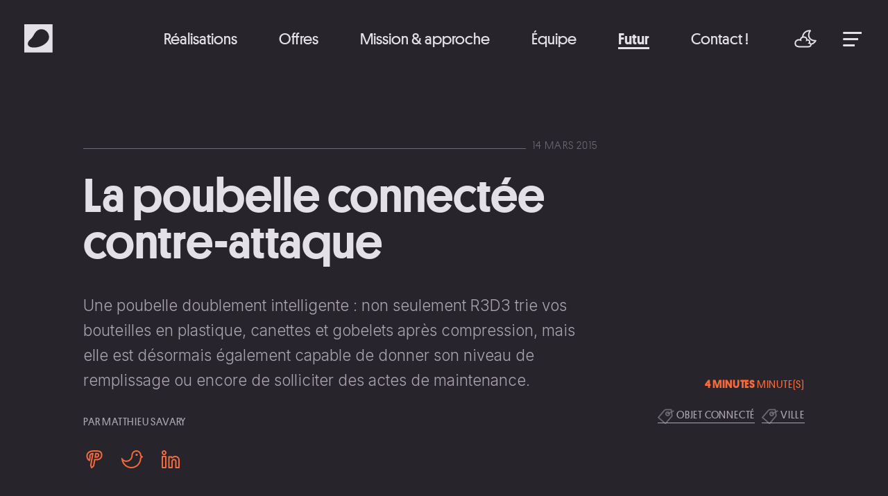

--- FILE ---
content_type: text/html; charset=utf-8
request_url: https://user.io/future/r3d3-green-creative-poubelle-connectee/
body_size: 26031
content:
<!DOCTYPE html><html lang="fr-fr" prefix="og: http://ogp.me/ns#" data-vue-tag="%7B%22lang%22:%7B%22ssr%22:%22fr-fr%22%7D,%22prefix%22:%7B%22ssr%22:%22og:%20http://ogp.me/ns#%22%7D%7D"><head>
    <title>La poubelle connectée contre-attaque, par Matthieu Savary – User Studio</title><meta name="gridsome:hash" content="15e8e4843d17dca86327c292059740e8fb271eff"><meta data-vue-tag="ssr" charset="utf-8"><meta data-vue-tag="ssr" name="generator" content="Gridsome v0.7.14"><meta data-vue-tag="ssr" data-key="viewport" name="viewport" content="width=device-width, initial-scale=1, viewport-fit=cover"><meta data-vue-tag="ssr" data-key="format-detection" name="format-detection" content="telephone=no"><meta data-vue-tag="ssr" data-key="robots" name="robots" content="index,follow,all"><meta data-vue-tag="ssr" data-key="author" name="author" content="User Studio"><meta data-vue-tag="ssr" data-key="publisher" name="publisher" content="User Studio"><meta data-vue-tag="ssr" data-key="copyright" name="copyright" content="User Studio © 2009-2024"><meta data-vue-tag="ssr" data-key="keywords" name="keywords" content="design de services,design d&amp;#039;exp&amp;eacute;rience,design d&amp;#039;interaction,innovation de services,architecture d&amp;#039;information,service innovation,design num&amp;eacute;rique,usager,usages,num&amp;eacute;rique,conception,futur,nouveaux services,nouveaux usages,services du futur,prospectif,exp&amp;eacute;rience utilisateur,cr&amp;eacute;ation de services,design centr&amp;eacute; utilisateur,utilisateur,agence,Matthew Marino,Denis Pellerin,Matthieu Savary,France,Paris,exp&amp;eacute;rience client,innovation sociale,service design,co-cr&amp;eacute;ation"><meta data-vue-tag="ssr" data-key="og:site_name" name="og:site_name" content="User&nbsp;Studio"><meta data-vue-tag="ssr" data-key="og:type" name="og:type" content="article"><meta data-vue-tag="ssr" property="fb:admins" content="663379044"><meta data-vue-tag="ssr" property="article:author" content="https://www.facebook.com/userstudio/"><meta data-vue-tag="ssr" data-key="twitter:card" name="twitter:card" content="summary"><meta data-vue-tag="ssr" data-key="twitter:site" name="twitter:site" content="@UserStudio"><meta data-vue-tag="ssr" data-key="twitter:creator" name="twitter:creator" content="@UserStudio"><meta data-vue-tag="ssr" property="article:tag" content="design de service"><meta data-vue-tag="ssr" property="article:tag" content="design de services"><meta data-vue-tag="ssr" property="article:tag" content="service design"><meta data-vue-tag="ssr" property="article:tag" content="innovation"><meta data-vue-tag="ssr" property="article:tag" content="innovation by design"><meta data-vue-tag="ssr" property="article:tag" content="innovation par le design"><meta data-vue-tag="ssr" property="article:tag" content="design d'expérience"><meta data-vue-tag="ssr" property="article:tag" content="experience design"><meta data-vue-tag="ssr" property="article:tag" content="design d'interface"><meta data-vue-tag="ssr" property="article:tag" content="interface design"><meta data-vue-tag="ssr" property="article:tag" content="design d'interaction"><meta data-vue-tag="ssr" property="article:tag" content="interaction design"><meta data-vue-tag="ssr" data-key="description" name="description" content="Une poubelle doublement intelligente : non seulement R3D3 trie vos bouteilles en plastique, canettes et gobelets après compression, mais elle est désormais également capable de donner son niveau de remplissage ou encore de solliciter des actes de maintenance."><meta data-vue-tag="ssr" data-key="twitter:title" name="twitter:title" content="La poubelle connectée contre-attaque, par Matthieu Savary – User Studio"><meta data-vue-tag="ssr" data-key="twitter:description" name="twitter:description" content="Une poubelle doublement intelligente : non seulement R3D3 trie vos bouteilles en plastique, canettes et gobelets après compression, mais elle est désormais également capable de donner son niveau de remplissage ou encore de solliciter des actes de maintenance."><meta data-vue-tag="ssr" data-key="twitter:image" name="twitter:image" content="https://res.cloudinary.com/userstudio/image/upload/f_auto,q_auto/c_fill,h_900,w_2048/v1619184878/Projects/Green%20Creative%20R3D3/R3D3_PdG_pyqwzg.png"><meta data-vue-tag="ssr" data-key="og:locale" name="og:locale" content="fr-fr"><meta data-vue-tag="ssr" data-key="og:title" name="og:title" content="La poubelle connectée contre-attaque, par Matthieu Savary – User Studio"><meta data-vue-tag="ssr" data-key="og:description" name="og:description" content="Une poubelle doublement intelligente : non seulement R3D3 trie vos bouteilles en plastique, canettes et gobelets après compression, mais elle est désormais également capable de donner son niveau de remplissage ou encore de solliciter des actes de maintenance."><meta data-vue-tag="ssr" data-key="og:image" name="og:image" content="https://res.cloudinary.com/userstudio/image/upload/f_auto,q_auto/c_fill,h_900,w_2048/v1619184878/Projects/Green%20Creative%20R3D3/R3D3_PdG_pyqwzg.png"><link data-vue-tag="ssr" rel="icon" href="data:,"><link data-vue-tag="ssr" rel="icon" type="image/png" sizes="16x16" href="/assets/static/favicon.ce0531f.5315e54d6ac3c967d14d4c86641eeae6.png"><link data-vue-tag="ssr" rel="icon" type="image/png" sizes="32x32" href="/assets/static/favicon.ac8d93a.5315e54d6ac3c967d14d4c86641eeae6.png"><link data-vue-tag="ssr" rel="icon" type="image/png" sizes="96x96" href="/assets/static/favicon.b9532cc.5315e54d6ac3c967d14d4c86641eeae6.png"><link data-vue-tag="ssr" rel="apple-touch-icon" type="image/png" sizes="76x76" href="/assets/static/favicon.f22e9f3.5315e54d6ac3c967d14d4c86641eeae6.png"><link data-vue-tag="ssr" rel="apple-touch-icon" type="image/png" sizes="152x152" href="/assets/static/favicon.62d22cb.5315e54d6ac3c967d14d4c86641eeae6.png"><link data-vue-tag="ssr" rel="apple-touch-icon" type="image/png" sizes="120x120" href="/assets/static/favicon.1539b60.5315e54d6ac3c967d14d4c86641eeae6.png"><link data-vue-tag="ssr" rel="apple-touch-icon" type="image/png" sizes="167x167" href="/assets/static/favicon.dc0cdc5.5315e54d6ac3c967d14d4c86641eeae6.png"><link data-vue-tag="ssr" rel="apple-touch-icon" type="image/png" sizes="180x180" href="/assets/static/favicon.7b22250.5315e54d6ac3c967d14d4c86641eeae6.png"><link data-vue-tag="ssr" rel="image_src" href="https://res.cloudinary.com/userstudio/image/upload/f_auto,q_auto/c_fill,h_900,w_2048/v1619184878/Projects/Green%20Creative%20R3D3/R3D3_PdG_pyqwzg.png"><link data-vue-tag="ssr" rel="canonical" href="https://user.io/future/r3d3-green-creative-poubelle-connectee/"><link rel="preload" href="/assets/css/0.styles.8bb83a02.css" as="style"><link rel="preload" href="/assets/js/app.ede5d7be.js" as="script"><link rel="preload" href="/assets/js/page--src--templates--post-vue.89769392.js" as="script"><link rel="preload" href="/assets/js/vue-remark--content--posts--r-3-d-3-green-creative-poubelle-connectee-md.903df77f.js" as="script"><link rel="prefetch" href="/assets/js/150.7552452d.js"><link rel="prefetch" href="/assets/js/page--src--pages--404-vue.95014ecb.js"><link rel="prefetch" href="/assets/js/page--src--pages--contact-vue.7c4943f1.js"><link rel="prefetch" href="/assets/js/page--src--pages--digital-vue.e3f95d76.js"><link rel="prefetch" href="/assets/js/page--src--pages--future-vue.d3c92d11.js"><link rel="prefetch" href="/assets/js/page--src--pages--index-vue.d8a962b4.js"><link rel="prefetch" href="/assets/js/page--src--pages--legal-vue.d86f8b15.js"><link rel="prefetch" href="/assets/js/page--src--pages--privacy-policy-vue.d02667a4.js"><link rel="prefetch" href="/assets/js/page--src--pages--service-design-vue.e345fea7.js"><link rel="prefetch" href="/assets/js/page--src--pages--services-vue.fd566da6.js"><link rel="prefetch" href="/assets/js/page--src--pages--team-vue.8e01fc68.js"><link rel="prefetch" href="/assets/js/page--src--pages--work-vue.dc431dbf.js"><link rel="prefetch" href="/assets/js/page--src--templates--job-vue.023f41f5.js"><link rel="prefetch" href="/assets/js/page--src--templates--project-vue.8d5551b9.js"><link rel="prefetch" href="/assets/js/page--src--templates--sector-vue.90395dc9.js"><link rel="prefetch" href="/assets/js/page--src--templates--service-vue.760c8c2e.js"><link rel="prefetch" href="/assets/js/page--src--templates--tag-vue.fe30059f.js"><link rel="prefetch" href="/assets/js/vendors~page--src--pages--contact-vue~page--src--pages--digital-vue~page--src--templates--post-vue~p~4a09afef.6f457bc3.js"><link rel="prefetch" href="/assets/js/vue-remark--content--posts--2010-md.9a9b2486.js"><link rel="prefetch" href="/assets/js/vue-remark--content--posts--4-dimensions-conduite-projets-design-de-services-md.bb9d9aab.js"><link rel="prefetch" href="/assets/js/vue-remark--content--posts--5-bonnes-raisons-stage-md.0ca3fc40.js"><link rel="prefetch" href="/assets/js/vue-remark--content--posts--6-questions-recherche-utilisateurs-selon-user-studio-md.af0fcec3.js"><link rel="prefetch" href="/assets/js/vue-remark--content--posts--a-la-rencontre-des-innovateurs-sociaux-scandinaves-md.1ee9ddc1.js"><link rel="prefetch" href="/assets/js/vue-remark--content--posts--accueil-chu-strasbourg-bon-sejour-md.3e35606a.js"><link rel="prefetch" href="/assets/js/vue-remark--content--posts--adobe-creative-blog-interview-par-benoit-drouillat-md.ef98db14.js"><link rel="prefetch" href="/assets/js/vue-remark--content--posts--amis-secafi-pocket-elus-personnel-md.a72332b8.js"><link rel="prefetch" href="/assets/js/vue-remark--content--posts--antipode-et-le-logement-numerique-md.76bb0fa3.js"><link rel="prefetch" href="/assets/js/vue-remark--content--posts--aperos-design-de-services-ete-2012-md.1673afec.js"><link rel="prefetch" href="/assets/js/vue-remark--content--posts--aura-withings-sommeil-md.d8dbb681.js"><link rel="prefetch" href="/assets/js/vue-remark--content--posts--ballon-tresorerie-startup-md.6425fdd8.js"><link rel="prefetch" href="/assets/js/vue-remark--content--posts--bas-raijmakers-documentaire-innovation-md.ac73d5ab.js"><link rel="prefetch" href="/assets/js/vue-remark--content--posts--bonne-annee-2016-md.354a0b01.js"><link rel="prefetch" href="/assets/js/vue-remark--content--posts--chatbots-intelligence-artificielle-md.3016ed68.js"><link rel="prefetch" href="/assets/js/vue-remark--content--posts--conference-mefsin-assistance-maitrise-d-usage-lieux-publics-md.9f86674c.js"><link rel="prefetch" href="/assets/js/vue-remark--content--posts--conference-sdn-france-md.59ced001.js"><link rel="prefetch" href="/assets/js/vue-remark--content--posts--conferencesf-md.d5dc989d.js"><link rel="prefetch" href="/assets/js/vue-remark--content--posts--cozy-cloud-cloud-personnel-md.a00c40b5.js"><link rel="prefetch" href="/assets/js/vue-remark--content--posts--creating-volunteer-dashboards-with-the-french-red-cross-md.641c73fa.js"><link rel="prefetch" href="/assets/js/vue-remark--content--posts--culture-is-data-en-md.8de0c9b5.js"><link rel="prefetch" href="/assets/js/vue-remark--content--posts--culture-is-data-md.dcc0d706.js"><link rel="prefetch" href="/assets/js/vue-remark--content--posts--datatrip-md.384668f8.js"><link rel="prefetch" href="/assets/js/vue-remark--content--posts--design-d-experience-et-design-d-interface-md.9efac160.js"><link rel="prefetch" href="/assets/js/vue-remark--content--posts--design-de-service-md.915e17af.js"><link rel="prefetch" href="/assets/js/vue-remark--content--posts--design-de-service-pour-les-organisations-qui-ne-savent-pas-qu-elles-en-ont-besoin-md.e1eecc72.js"><link rel="prefetch" href="/assets/js/vue-remark--content--posts--design-de-services-la-ressource-francophone-md.6d0ed6e0.js"><link rel="prefetch" href="/assets/js/vue-remark--content--posts--design-de-services-numeriques-md.1c3e0ec0.js"><link rel="prefetch" href="/assets/js/vue-remark--content--posts--design-et-hospitalite-md.e0b1f566.js"><link rel="prefetch" href="/assets/js/vue-remark--content--posts--design-interface-outil-metier-entreprise-replay-md.a1077243.js"><link rel="prefetch" href="/assets/js/vue-remark--content--posts--design-public-local-2012-md.e1389f59.js"><link rel="prefetch" href="/assets/js/vue-remark--content--posts--design-transitions-livre-md.a42c286d.js"><link rel="prefetch" href="/assets/js/vue-remark--content--posts--designer-graphique-chez-us-md.a7f2b897.js"><link rel="prefetch" href="/assets/js/vue-remark--content--posts--dirti-for-ipad-en-md.02ca5a0a.js"><link rel="prefetch" href="/assets/js/vue-remark--content--posts--dirti-for-ipad-ixda-awards-2014-md.109c7271.js"><link rel="prefetch" href="/assets/js/vue-remark--content--posts--dirti-ipad-tapioca-toys-md.18d37b55.js"><link rel="prefetch" href="/assets/js/vue-remark--content--posts--discngine-retour-projet-refonte-3-decision-md.e3f19492.js"><link rel="prefetch" href="/assets/js/vue-remark--content--posts--edf-bcc-logiciel-choix-installations-ecologiques-md.af1408a8.js"><link rel="prefetch" href="/assets/js/vue-remark--content--posts--edf-ma-conso-et-moi-bilan-conso-electricite-md.3a9cbe94.js"><link rel="prefetch" href="/assets/js/vue-remark--content--posts--en-2017-lume-passe-a-l-open-source-md.751c1934.js"><link rel="prefetch" href="/assets/js/vue-remark--content--posts--engager-des-designers-pour-innover-md.d3b3d9c3.js"><link rel="prefetch" href="/assets/js/vue-remark--content--posts--ensci-design-de-services-2013-md.aea88edd.js"><link rel="prefetch" href="/assets/js/vue-remark--content--posts--ensci-design-de-services-2014-md.c4e57c46.js"><link rel="prefetch" href="/assets/js/vue-remark--content--posts--envirobat-fil-vert-hotline-bati-ecologique-aix-en-provence-md.6f8dd2dd.js"><link rel="prefetch" href="/assets/js/vue-remark--content--posts--epresse-site-internet-md.df8d27f5.js"><link rel="prefetch" href="/assets/js/vue-remark--content--posts--espace-client-plum-energie-en-ligne-md.7203a5e5.js"><link rel="prefetch" href="/assets/js/vue-remark--content--posts--essentials-service-design-project-md.fc0153d3.js"><link rel="prefetch" href="/assets/js/vue-remark--content--posts--experience-france-exposer-innovation-md.9984a375.js"><link rel="prefetch" href="/assets/js/vue-remark--content--posts--experience-france-showcasing-innovation-md.c387c2af.js"><link rel="prefetch" href="/assets/js/vue-remark--content--posts--expo-multi-ecran-md.656ffcbd.js"><link rel="prefetch" href="/assets/js/vue-remark--content--posts--expo-sous-les-paves-le-design-md.3348a6d3.js"><link rel="prefetch" href="/assets/js/vue-remark--content--posts--facilitator-aided-innovation-md.9e75f0a0.js"><link rel="prefetch" href="/assets/js/vue-remark--content--posts--film-fest-platform-agence-court-metrage-md.359a5bda.js"><link rel="prefetch" href="/assets/js/vue-remark--content--posts--formation-innovation-biennale-design-st-etienne-2013-md.be5bcd51.js"><link rel="prefetch" href="/assets/js/vue-remark--content--posts--freeche-defriche-ville-md.72e83826.js"><link rel="prefetch" href="/assets/js/vue-remark--content--posts--global-service-jam-2011-md.bc082bb2.js"><link rel="prefetch" href="/assets/js/vue-remark--content--posts--good-services-lou-downe-md.3c462e89.js"><link rel="prefetch" href="/assets/js/vue-remark--content--posts--good-services-lou-downe-replay-md.f00b70e6.js"><link rel="prefetch" href="/assets/js/vue-remark--content--posts--gsj-2011-md.5e3a4e80.js"><link rel="prefetch" href="/assets/js/vue-remark--content--posts--hiring-designers-to-innovate-md.120ecbdc.js"><link rel="prefetch" href="/assets/js/vue-remark--content--posts--home-book-system-urmet-consommation-energie-md.01fdfd8f.js"><link rel="prefetch" href="/assets/js/vue-remark--content--posts--home-book-system-urmet-consumption-energy-md.c6d6272e.js"><link rel="prefetch" href="/assets/js/vue-remark--content--posts--indispensables-d-un-projet-de-design-de-services-md.eefb2835.js"><link rel="prefetch" href="/assets/js/vue-remark--content--posts--ixda-awards-2013-md.b7cfcaf8.js"><link rel="prefetch" href="/assets/js/vue-remark--content--posts--job-ux-ui-designer-pour-projet-d-app-mobile-majeure-md.0454a5e4.js"><link rel="prefetch" href="/assets/js/vue-remark--content--posts--kubity-app-architecture-communiquee-md.5daf8f18.js"><link rel="prefetch" href="/assets/js/vue-remark--content--posts--l-activateur-numerique-du-territoire-md.0957ea3f.js"><link rel="prefetch" href="/assets/js/vue-remark--content--posts--la-transfo-region-15-25-md.b6bbf631.js"><link rel="prefetch" href="/assets/js/vue-remark--content--posts--le-design-de-services-un-puissant-catalyseur-ecologique-md.a72192fb.js"><link rel="prefetch" href="/assets/js/vue-remark--content--posts--le-design-des-cinematiques-une-coquetterie-md.443517ab.js"><link rel="prefetch" href="/assets/js/vue-remark--content--posts--le-design-peut-il-etre-reduit-a-une-methode-md.ed7ceafc.js"><link rel="prefetch" href="/assets/js/vue-remark--content--posts--le-poids-d-une-creation-md.1d12313e.js"><link rel="prefetch" href="/assets/js/vue-remark--content--posts--le-roi-du-design-de-services-md.ff39e06b.js"><link rel="prefetch" href="/assets/js/vue-remark--content--posts--liberons-la-pensee-creative-md.999c18ea.js"><link rel="prefetch" href="/assets/js/vue-remark--content--posts--logo-tips-md.3581f221.js"><link rel="prefetch" href="/assets/js/vue-remark--content--posts--lume-a-futur-en-seine-2016-md.51d9de42.js"><link rel="prefetch" href="/assets/js/vue-remark--content--posts--lume-abat-jour-smartphone-md.243b5406.js"><link rel="prefetch" href="/assets/js/vue-remark--content--posts--lume-lampshade-for-smartphones-md.b02eaf67.js"><link rel="prefetch" href="/assets/js/vue-remark--content--posts--lyonnaise-des-eaux-orleans-service-lab-md.8d66e861.js"><link rel="prefetch" href="/assets/js/vue-remark--content--posts--maitrise-d-usage-et-programmation-architecturale-md.e01bee14.js"><link rel="prefetch" href="/assets/js/vue-remark--content--posts--mediateur-national-energie-fournisseur-energie-info-md.7ffff874.js"><link rel="prefetch" href="/assets/js/vue-remark--content--posts--melomind-mybrain-technologies-casque-connecte-relaxation-md.7444dfdb.js"><link rel="prefetch" href="/assets/js/vue-remark--content--posts--nicolas-nova-la-recherche-utilisateur-dans-linnovation-md.e5d2796c.js"><link rel="prefetch" href="/assets/js/vue-remark--content--posts--nous-aimons-les-contraintes-md.484e9019.js"><link rel="prefetch" href="/assets/js/vue-remark--content--posts--nous-ouvrons-notre-outil-de-veille-collaborative-visuelle-et-thematique-pins-md.cf0d9061.js"><link rel="prefetch" href="/assets/js/vue-remark--content--posts--nouveau-reseau-bus-parisien-ratp-md.3d69dd47.js"><link rel="prefetch" href="/assets/js/vue-remark--content--posts--nume-care-and-co-resultats-analyses-md.f151f0c0.js"><link rel="prefetch" href="/assets/js/vue-remark--content--posts--point-focal-de-l-experience-et-design-de-service-digital-md.22fd6cbb.js"><link rel="prefetch" href="/assets/js/vue-remark--content--posts--pourquoi-nous-aimons-les-donnees-md.6ed0dacc.js"><link rel="prefetch" href="/assets/js/vue-remark--content--posts--pourquoi-nous-rejoindre-md.8457b256.js"><link rel="prefetch" href="/assets/js/vue-remark--content--posts--primo-md.3c8e536d.js"><link rel="prefetch" href="/assets/js/vue-remark--content--posts--psycom-sante-mentale-projet-positionnement-md.6c6165da.js"><link rel="prefetch" href="/assets/js/vue-remark--content--posts--qu-est-ce-que-le-design-de-service-md.990868de.js"><link rel="prefetch" href="/assets/js/vue-remark--content--posts--ratp-application-mobile-md.c7726338.js"><link rel="prefetch" href="/assets/js/vue-remark--content--posts--ratp-mobile-application-md.f20d5947.js"><link rel="prefetch" href="/assets/js/vue-remark--content--posts--ratp-next-stop-paris-md.e251152d.js"><link rel="prefetch" href="/assets/js/vue-remark--content--posts--refact-facture-telephonique-md.ee47fc36.js"><link rel="prefetch" href="/assets/js/vue-remark--content--posts--refact-md.1447ffcf.js"><link rel="prefetch" href="/assets/js/vue-remark--content--posts--replay-e-matinale-colissimo-ux-design-md.c8538460.js"><link rel="prefetch" href="/assets/js/vue-remark--content--posts--replay-our-talk-with-lou-downe-md.cff33c0c.js"><link rel="prefetch" href="/assets/js/vue-remark--content--posts--retour-sur-2011-md.ce060cdf.js"><link rel="prefetch" href="/assets/js/vue-remark--content--posts--roi-service-design-md.6e1af166.js"><link rel="prefetch" href="/assets/js/vue-remark--content--posts--rythm-dreem-bandeau-pour-mieux-dormir-md.b29be874.js"><link rel="prefetch" href="/assets/js/vue-remark--content--posts--sciences-po-futur-du-travail-md.eb02fcb8.js"><link rel="prefetch" href="/assets/js/vue-remark--content--posts--sdn-conference-2012-md.e2a27c8c.js"><link rel="prefetch" href="/assets/js/vue-remark--content--posts--sensibilisation-au-design-de-service-md.8e12ce31.js"><link rel="prefetch" href="/assets/js/vue-remark--content--posts--sensibilisation-design-de-services-ihest-md.4c7486c9.js"><link rel="prefetch" href="/assets/js/vue-remark--content--posts--service-design-as-a-powerful-ecological-catalyst-md.06b72e37.js"><link rel="prefetch" href="/assets/js/vue-remark--content--posts--service-design-drinks-paris-2-md.1f88ffcc.js"><link rel="prefetch" href="/assets/js/vue-remark--content--posts--service-design-drinks-paris-3-md.27d5ea5d.js"><link rel="prefetch" href="/assets/js/vue-remark--content--posts--service-design-for-organizations-that-dont-know-they-need-it-md.5722d848.js"><link rel="prefetch" href="/assets/js/vue-remark--content--posts--service-lab-2-0-md.95b273eb.js"><link rel="prefetch" href="/assets/js/vue-remark--content--posts--showreel-ux-ui-2015-md.1beb80b3.js"><link rel="prefetch" href="/assets/js/vue-remark--content--posts--smart-risks-app-aider-les-aidants-md.9ecc8d0b.js"><link rel="prefetch" href="/assets/js/vue-remark--content--posts--solution-ou-proposition-cas-d-etude-de-l-art-difficile-du-choix-des-mots-en-design-md.000b144f.js"><link rel="prefetch" href="/assets/js/vue-remark--content--posts--sonja-s-awesome-final-day-at-the-studio-md.883551b5.js"><link rel="prefetch" href="/assets/js/vue-remark--content--posts--syspad-rer-a-projet-md.84d468c4.js"><link rel="prefetch" href="/assets/js/vue-remark--content--posts--tableaux-de-bord-benevoles-croix-rouge-francaise-md.5ba75eca.js"><link rel="prefetch" href="/assets/js/vue-remark--content--posts--thibierge-paris-carnet-papier-md.18890f38.js"><link rel="prefetch" href="/assets/js/vue-remark--content--posts--user-academy-et-antiseches-du-design-de-services-md.6e281cc5.js"><link rel="prefetch" href="/assets/js/vue-remark--content--posts--user-io-design-developpement-web-durable-md.742dd475.js"><link rel="prefetch" href="/assets/js/vue-remark--content--posts--ushuffle-outil-de-creativite-md.cc6aa8b0.js"><link rel="prefetch" href="/assets/js/vue-remark--content--posts--video-apple-mac-30-dirti-for-ipad-en-md.173d0cf2.js"><link rel="prefetch" href="/assets/js/vue-remark--content--posts--video-apple-mac-30-dirti-for-ipad-md.0a41203f.js"><link rel="prefetch" href="/assets/js/vue-remark--content--posts--why-join-us-md.a796a4f0.js"><link rel="prefetch" href="/assets/js/vue-remark--content--posts--wif-2012-md.029f8687.js"><link rel="prefetch" href="/assets/js/vue-remark--content--posts--withings-aura-iphone-app-ces-2014-md.dd0df6d3.js"><link rel="prefetch" href="/assets/js/vue-remark--content--posts--zaleo-maif-service-multi-mobilite-md.f9f593eb.js"><link rel="prefetch" href="/assets/js/vue-remark--content--posts--zenway-ratp-itineraire-tactile-pili-md.1043f980.js"><link rel="stylesheet" href="/assets/css/0.styles.8bb83a02.css"><noscript data-vue-tag="ssr"><style>.g-image--loading{display:none;}</style></noscript>
    <!-- Global site tag (gtag.js) - Google Analytics -->
    
    
  <style type="text/css">
.vue-affix {
  position: relative;
}
.affix {
  position: fixed;
}
.affix-bottom {
  position: relative;
}
</style><style type="text/css">.read-progress-container[data-v-7768ef9e]{width:100%;background-color:transparent;position:fixed;display:block;z-index:9999;top:0;left:0}.read-progress-container .read-progress-bar[data-v-7768ef9e]{display:block;width:0;height:inherit}.read-progress-container .read-progress-bar.with-shadow[data-v-7768ef9e]{-webkit-box-shadow:0 0 4px 0 rgba(0,0,0,.3);box-shadow:0 0 4px 0 rgba(0,0,0,.3)}</style></head>
  <body data-theme="dark">
    

    

    <!-- Netlify forms preprocessing -->
    <form hidden="" method="post" name="newsletterform">
      <input type="hidden" name="form-name" value="newsletterform">
      <input type="email" name="email">
      <input type="checkbox" name="checked">
      <!-- <div data-netlify-recaptcha="true"></div>  data-netlify-recaptcha="true" -->
    </form>
    <form hidden="" method="post" name="antisechesetindispensablesform">
      <input type="hidden" name="form-name" value="antisechesetindispensablesform">
      <input type="email" name="email">
      <input type="checkbox" name="checked">
      <!-- <div data-netlify-recaptcha="true"></div>  data-netlify-recaptcha="true" -->
    </form>
    <form hidden="" method="post" name="contactform">
      <input type="hidden" name="form-name" value="contactform">
      <input type="hidden" name="origin">
      <input type="email" name="email">
      <input type="text" name="phone">
      <input type="text" name="firstname">
      <input type="text" name="lastname">
      <textarea name="message"></textarea>
      <input type="radio" name="purpose">
      <input type="checkbox" name="checked">
      <!-- <div data-netlify-recaptcha="true"></div>  data-netlify-recaptcha="true" -->
    </form>

    <div id="app" class="bg-future-is-our-playground" data-v-771fff9c=""><div data-v-7768ef9e="" data-v-771fff9c="" class="read-progress-container"><span data-v-7768ef9e="" class="read-progress-bar with-shadow" style="width: 0%; color: rgb(27, 24, 32); height: 2px; opacity: 0.95; background-color: rgb(27, 24, 32);"></span></div><header class="app-header" data-v-771fff9c=""><div class="app-header-inner-wrapper" data-v-771fff9c=""><nav class="navbar navbar-expand-md fixed-top"><a href="/" class="navbar-brand active"><span class="logo" data-v-2679d9b0=""><svg width="41" height="41" viewBox="0 0 41 41" xmlns="http://www.w3.org/2000/svg" alt="User Studio" class="menu-glyph" data-v-2679d9b0=""><path fill-rule="evenodd" clip-rule="evenodd" d="M0 40.7944V0H40.7944V40.7944H0ZM16.6911 33.4683C25.8332 32.4994 33.1068 27.0268 35.1159 21.7623C37.1251 16.4978 33.731 9.29352 27.7056 7.63114C21.6782 5.96877 17.1643 8.79786 13.5051 15.8043C11.9164 18.8453 10.1847 20.4954 8.69637 21.9135C7.13304 23.4031 5.83839 24.6367 5.26054 26.9575C4.30595 30.7942 7.54707 34.4371 16.6911 33.4683Z" fill="#1B1820" data-v-2679d9b0=""></path></svg><svg width="46" height="41" viewBox="-2 -15 42 41" xmlns="http://www.w3.org/2000/svg" alt="User Studio" class="menu-glyph user-studio" data-v-2679d9b0=""><path d="M4.73949 11.3605C4.0147 11.3605 3.39228 11.2498 2.86609 11.0305C2.34194 10.8112 1.90584 10.5016 1.55982 10.1039C1.21381 9.70627 0.955829 9.22864 0.787939 8.66902C0.620049 8.11145 0.536104 7.48828 0.536104 6.79951V0H2.66134V6.79951C2.66134 7.52928 2.83128 8.12375 3.1732 8.58087C3.51513 9.038 4.04746 9.26554 4.77021 9.26554C5.46429 9.26554 5.98229 9.0339 6.33035 8.57267C6.67637 8.11145 6.8504 7.51493 6.8504 6.78311V0H8.97564V6.78311C8.97564 7.44933 8.88351 8.06225 8.70129 8.61982C8.51702 9.17944 8.24676 9.65912 7.8905 10.063C7.53425 10.4668 7.092 10.7825 6.56786 11.0141C6.04166 11.2457 5.43153 11.3605 4.73949 11.3605Z" fill="#1B1820" data-v-2679d9b0=""></path><path d="M11.9239 4.81738C11.9239 5.21506 12.1635 5.4836 12.6426 5.62299C12.8268 5.67629 13.007 5.72549 13.1852 5.76853C13.3633 5.81158 13.5537 5.86488 13.7584 5.93048C14.084 6.03912 14.3706 6.16211 14.6143 6.30151C14.8579 6.4409 15.0627 6.61514 15.2264 6.82628C15.3902 7.03537 15.511 7.28546 15.5929 7.57654C15.6748 7.86558 15.7158 8.20586 15.7158 8.59124C15.7158 9.03197 15.6359 9.4194 15.4783 9.75149C15.3206 10.0856 15.1036 10.3644 14.8292 10.5899C14.5549 10.8154 14.2355 10.9855 13.8731 11.0983C13.5107 11.211 13.1319 11.2684 12.7347 11.2684C12.1635 11.2684 11.6905 11.1885 11.3138 11.0265C10.9371 10.8646 10.6361 10.6514 10.4109 10.3829C10.1857 10.1143 10.028 9.80478 9.93791 9.4563C9.84578 9.10782 9.80483 8.74499 9.81507 8.3678H11.7724C11.7724 8.67939 11.8379 8.94998 11.971 9.18161C12.1041 9.41325 12.3682 9.52805 12.7654 9.52805C13.0295 9.52805 13.2568 9.4604 13.4452 9.32716C13.6335 9.19186 13.7277 9.00327 13.7277 8.75524C13.7277 8.50925 13.6643 8.32066 13.5373 8.19151C13.4104 8.06237 13.2036 7.95578 12.9169 7.86968C12.6917 7.80613 12.487 7.74669 12.2986 7.69134C12.1102 7.63804 11.9035 7.56834 11.6803 7.48225C11.109 7.26701 10.6832 6.95338 10.4047 6.5393C10.1242 6.12522 9.98501 5.59224 9.98501 4.93628C9.98501 4.57139 10.0546 4.23521 10.1918 3.92978C10.329 3.62434 10.5235 3.35785 10.7733 3.13237C11.0231 2.90688 11.3179 2.73264 11.6598 2.60964C12.0017 2.48665 12.3764 2.42515 12.7839 2.42515C13.6499 2.42515 14.3256 2.65064 14.8088 3.10162C15.292 3.55259 15.5397 4.23521 15.5499 5.14742H13.6704C13.6602 4.81533 13.5803 4.55704 13.4329 4.3746C13.2855 4.19216 13.0521 4.09992 12.7368 4.09992C12.4931 4.09992 12.2966 4.16756 12.1491 4.30081C11.9976 4.42995 11.9239 4.60419 11.9239 4.81738Z" fill="#1B1820" data-v-2679d9b0=""></path><path fill-rule="evenodd" clip-rule="evenodd" d="M18.4986 7.54579C18.5504 8.11369 18.7571 8.55511 19.1166 8.87208C19.479 9.18981 19.9499 9.34765 20.5314 9.34765C21.0514 9.34765 21.4711 9.22466 21.7926 8.97867C22.114 8.73269 22.3802 8.4375 22.5952 8.09107L24.1082 9.05862C23.9854 9.32716 23.8236 9.59569 23.6189 9.86423C23.4142 10.1328 23.1685 10.3726 22.8777 10.5817C22.587 10.7908 22.2471 10.963 21.8601 11.0983C21.4732 11.2315 21.0289 11.2992 20.5293 11.2992C19.9069 11.2992 19.3398 11.1967 18.8238 10.9937C18.3099 10.7887 17.8676 10.4976 17.5011 10.1164C17.1347 9.73509 16.848 9.26976 16.6453 8.72244C16.4406 8.17511 16.3403 7.55604 16.3403 6.86933C16.3403 6.22566 16.4406 5.62914 16.6392 5.07977C16.8378 4.53244 17.1142 4.05892 17.4643 3.66124C17.8144 3.26356 18.2382 2.95197 18.7337 2.72648C19.2271 2.50099 19.7718 2.38825 20.3614 2.38825C20.9736 2.38825 21.5264 2.49075 22.0198 2.69369C22.5133 2.89867 22.9351 3.18566 23.2811 3.55669C23.6271 3.92772 23.8953 4.37665 24.0837 4.90143C24.272 5.42825 24.3662 6.01247 24.3662 6.65819V7.04562C24.3662 7.19731 24.356 7.36335 24.3355 7.54579H18.4986ZM19.0963 4.69019C19.4116 4.36834 19.8293 4.20639 20.3493 4.20639C20.9103 4.20639 21.3526 4.37039 21.6802 4.69634C22.0057 5.02434 22.1941 5.43024 22.2453 5.91404H18.5455C18.5967 5.41999 18.781 5.01204 19.0963 4.69019Z" fill="#1B1820" data-v-2679d9b0=""></path><path d="M28.9259 4.75384H28.4058C28.0086 4.75384 27.7302 4.85018 27.5725 5.04492C27.4148 5.23761 27.335 5.52255 27.335 5.89973V11.1536H25.2855V2.5297H27.335V3.22256C27.4783 3.00732 27.6708 2.83308 27.9165 2.69779C28.1601 2.5625 28.4979 2.4969 28.9259 2.4969V4.75384Z" fill="#1B1820" data-v-2679d9b0=""></path><path d="M2.52209 16.9486C2.52209 17.2355 2.5999 17.4795 2.7596 17.6824C2.91725 17.8854 3.16908 18.0596 3.51715 18.2092C3.77103 18.3261 4.02696 18.4347 4.28084 18.5372C4.53473 18.6377 4.81113 18.7586 5.10596 18.896C5.74886 19.1973 6.24638 19.5909 6.60469 20.0808C6.96094 20.5707 7.13907 21.2123 7.13907 22.0057C7.13907 22.5427 7.05307 23.0245 6.87904 23.4488C6.70501 23.8731 6.46546 24.2359 6.16039 24.5352C5.85532 24.8366 5.48678 25.0682 5.05887 25.2281C4.63096 25.39 4.16209 25.47 3.65228 25.47C2.95001 25.47 2.37263 25.3593 1.92424 25.14C1.47585 24.9206 1.12574 24.6377 0.875954 24.2933C0.626166 23.949 0.456229 23.5595 0.364094 23.1249C0.27196 22.6903 0.237153 22.2578 0.257628 21.8273H2.2764C2.2764 22.0508 2.29892 22.2639 2.34397 22.4648C2.38901 22.6678 2.46681 22.8482 2.57328 23.0081C2.67975 23.1679 2.82102 23.293 2.993 23.3832C3.16704 23.4734 3.38611 23.5185 3.65023 23.5185C4.02696 23.5185 4.33817 23.4098 4.58386 23.1905C4.82751 22.9712 4.95036 22.6534 4.95036 22.2373C4.95036 21.8642 4.84798 21.5711 4.64529 21.3558C4.44054 21.1426 4.16619 20.9602 3.82017 20.8106C3.52329 20.6609 3.22027 20.5256 2.91111 20.4067C2.5999 20.2878 2.29073 20.1382 1.98567 19.9558C1.46562 19.677 1.07251 19.2895 0.808388 18.7955C0.542221 18.3015 0.411185 17.7152 0.411185 17.0388C0.411185 16.5878 0.486941 16.1696 0.640498 15.7822C0.794056 15.3947 1.01108 15.0627 1.28954 14.7839C1.57004 14.5051 1.90786 14.2878 2.30711 14.132C2.70432 13.9762 3.1527 13.8983 3.65228 13.8983C4.24399 13.8983 4.74561 13.9865 5.15919 14.1648C5.57278 14.3431 5.90241 14.5809 6.1522 14.8823C6.40199 15.1836 6.57807 15.5382 6.68044 15.9462C6.78281 16.3541 6.82376 16.7846 6.80329 17.2355H4.84594C4.84594 16.8379 4.74356 16.5058 4.54087 16.2434C4.33612 15.981 4.04129 15.8498 3.65433 15.8498C3.28784 15.8498 3.00734 15.9564 2.81283 16.1696C2.61832 16.3787 2.52209 16.639 2.52209 16.9486Z" fill="#1B1820" data-v-2679d9b0=""></path><path d="M10.4252 16.637H11.6782V18.4573H10.4252V22.4689C10.4252 22.7908 10.4805 23.0245 10.5931 23.17C10.7057 23.3155 10.9084 23.3873 11.2053 23.3873H11.6782V25.224C11.6578 25.224 11.5554 25.2424 11.3732 25.2793C11.1889 25.3162 10.9186 25.3367 10.5624 25.3367C9.78845 25.3367 9.2295 25.1399 8.88758 24.7484C8.54566 24.3569 8.37572 23.8014 8.37572 23.0798V18.4573H7.61202V16.637H8.37572V15.284H10.4252V16.637Z" fill="#1B1820" data-v-2679d9b0=""></path><path d="M14.6306 22.0385C14.6306 22.4566 14.7146 22.7887 14.8825 23.0347C15.0504 23.2807 15.3186 23.4037 15.6851 23.4037C16.0516 23.4037 16.3321 23.2745 16.5266 23.0183C16.719 22.76 16.8173 22.4279 16.8173 22.0221V16.637H18.8668V25.2588H16.8337V24.6152C16.7211 24.7648 16.5286 24.9268 16.2522 25.099C15.9758 25.2711 15.5991 25.3572 15.12 25.3572C14.6614 25.3572 14.2723 25.2814 13.9509 25.1318C13.6294 24.9821 13.3674 24.7689 13.1626 24.4963C12.9579 24.2216 12.8105 23.8998 12.7204 23.5287C12.6282 23.1577 12.5832 22.7539 12.5832 22.3111V16.639H14.6327V22.0385H14.6306Z" fill="#1B1820" data-v-2679d9b0=""></path><path fill-rule="evenodd" clip-rule="evenodd" d="M25.4636 25.1133C25.8854 24.9206 26.2212 24.6828 26.4648 24.404V25.2568H28.3751V13.4781H26.3256V17.3298C26.0717 17.0818 25.7441 16.8809 25.3469 16.7251C24.9497 16.5693 24.4911 16.4914 23.9711 16.4914C23.3609 16.4914 22.7999 16.6062 22.2901 16.8379C21.7803 17.0695 21.3421 17.3852 20.9757 17.789C20.6092 18.1928 20.3266 18.6684 20.128 19.2157C19.9294 19.7631 19.8291 20.3493 19.8291 20.9725C19.8291 21.6182 19.9294 22.2106 20.1342 22.7539C20.3369 23.2971 20.6235 23.7645 20.99 24.156C21.3585 24.5475 21.8008 24.855 22.3208 25.0744C22.8409 25.2937 23.4162 25.4044 24.0489 25.4044C24.5689 25.4044 25.0398 25.306 25.4636 25.1133ZM22.0466 21.9462C21.934 21.6428 21.8788 21.3087 21.8788 20.9479C21.8788 20.5974 21.932 20.2673 22.0385 19.9578C22.1449 19.6503 22.2985 19.3838 22.4971 19.1604C22.6957 18.937 22.9332 18.7607 23.2075 18.6336C23.4839 18.5065 23.7952 18.4429 24.1412 18.4429C24.477 18.4429 24.7841 18.5065 25.0584 18.6336C25.3328 18.7607 25.5703 18.937 25.7689 19.1604C25.9675 19.3838 26.121 19.6483 26.2275 19.9578C26.334 20.2673 26.3872 20.5974 26.3872 20.9479C26.3872 21.3005 26.334 21.6305 26.2275 21.938C26.121 22.2455 25.9716 22.512 25.7771 22.7354C25.5826 22.9589 25.3471 23.1351 25.0728 23.2622C24.7984 23.3893 24.4872 23.4529 24.1412 23.4529C23.8054 23.4529 23.4983 23.3893 23.2239 23.2622C22.9496 23.1351 22.7121 22.9589 22.5135 22.7354C22.3149 22.512 22.1593 22.2496 22.0466 21.9462Z" fill="#1B1820" data-v-2679d9b0=""></path><path fill-rule="evenodd" clip-rule="evenodd" d="M29.8042 15.7187C30.0438 15.9668 30.3324 16.0898 30.6682 16.0898C31.0142 16.0898 31.305 15.9668 31.5404 15.7187C31.7759 15.4727 31.8926 15.1714 31.8926 14.8167C31.8926 14.4518 31.7759 14.1423 31.5404 13.8901C31.305 13.638 31.0142 13.5109 30.6682 13.5109C30.3324 13.5109 30.0438 13.638 29.8042 13.8901C29.5626 14.1423 29.4439 14.4518 29.4439 14.8167C29.4439 15.1714 29.5647 15.4727 29.8042 15.7187ZM29.6445 25.259H31.6942V16.6371H29.6445V25.259Z" fill="#1B1820" data-v-2679d9b0=""></path><path fill-rule="evenodd" clip-rule="evenodd" d="M32.9777 19.1911C32.7628 19.7344 32.6563 20.3288 32.6563 20.9725C32.6563 21.6059 32.7566 22.1942 32.9634 22.7375C33.1681 23.2807 33.4589 23.7501 33.8356 24.1478C34.2123 24.5455 34.6607 24.855 35.1808 25.0744C35.7008 25.2937 36.2803 25.4044 36.9231 25.4044C37.5558 25.4044 38.1352 25.2916 38.6594 25.0662C39.1835 24.8407 39.636 24.527 40.0127 24.1232C40.3895 23.7194 40.6822 23.2479 40.8911 22.7047C41.0999 22.1614 41.2043 21.5731 41.2043 20.9397C41.2043 20.3063 41.102 19.718 40.8993 19.1747C40.6945 18.6315 40.4079 18.1621 40.0353 17.7644C39.6626 17.3667 39.2122 17.0552 38.6819 16.8297C38.1516 16.6042 37.566 16.4914 36.9231 16.4914C36.311 16.4914 35.7418 16.6042 35.2176 16.8297C34.6914 17.0552 34.241 17.3688 33.8643 17.7726C33.4875 18.1764 33.1927 18.6479 32.9777 19.1911ZM34.8636 21.9627C34.7571 21.6573 34.7039 21.3211 34.7039 20.9562C34.7039 20.5913 34.7592 20.2551 34.8657 19.9518C34.9721 19.6463 35.1195 19.3798 35.3079 19.1543C35.4963 18.9268 35.7297 18.7526 36.004 18.6296C36.2784 18.5066 36.5855 18.4451 36.9213 18.4451C37.2489 18.4451 37.5498 18.5107 37.8242 18.6378C38.0986 18.7649 38.3361 18.9432 38.5347 19.1687C38.7333 19.3942 38.8868 19.6607 38.9933 19.9661C39.0998 20.2715 39.153 20.6016 39.153 20.9562C39.153 21.3108 39.0998 21.6409 38.9933 21.9463C38.8848 22.2517 38.7374 22.5182 38.549 22.7437C38.3606 22.9713 38.1272 23.1455 37.8529 23.2685C37.5785 23.3915 37.2714 23.453 36.9356 23.453C36.608 23.453 36.3091 23.3915 36.0327 23.2685C35.7583 23.1434 35.5208 22.9733 35.3222 22.7519C35.1236 22.5326 34.9701 22.2681 34.8636 21.9627Z" fill="#1B1820" data-v-2679d9b0=""></path></svg></span></a><ul class="navbar-nav mr-auto flex-row justify-content-between"></ul><ul class="navbar-nav flex-row justify-content-end align-items-center"><li class="nav-item mr-lg-4 mr-xl-5 d-none d-lg-inline"><a href="/work/" class="nav-link not-underlined-link text-nowrap black">Réalisations</a></li><li class="nav-item mr-lg-4 mr-xl-5 d-none d-lg-inline"><a href="/services/" class="nav-link not-underlined-link text-nowrap black">Offres</a></li><li class="nav-item mr-lg-4 mr-xl-5 d-none d-lg-inline"><a href="/service-design/" class="nav-link not-underlined-link text-nowrap black">Mission&nbsp;&amp;&nbsp;approche</a></li><li class="nav-item mr-lg-4 mr-xl-5 d-none d-lg-inline"><a href="/team/" class="nav-link not-underlined-link text-nowrap black">Équipe</a></li><li class="nav-item mr-lg-4 mr-xl-5 d-none d-lg-inline"><a href="/future/" class="nav-link not-underlined-link text-nowrap active black">Futur</a></li><li class="nav-item mr-lg-4 mr-xl-5 d-none d-lg-inline"><a href="/contact/" class="nav-link not-underlined-link text-nowrap black">Contact&nbsp;!</a></li><li class="nav-item mr-sm-3 mr-md-4 mr-lg-4"><button role="button" aria-label="Alterner entre les dark/light modes" title="At User Studio in Paris, the weather is &quot;few clouds&quot;." class="toggle-theme"><svg width="32" height="32" viewBox="0 0 32 32" fill="none" xmlns="http://www.w3.org/2000/svg" class="menu-glyph"><path fill-rule="evenodd" clip-rule="evenodd" d="M23.027 2.32254C17.0828 1.93106 12.4943 5.4343 11.2868 10.5078C11.1762 10.9723 11.0979 11.4457 11.0512 11.9235C10.5086 12.151 9.99925 12.4589 9.55844 12.852C8.79237 13.5352 8.26796 14.4489 8.13231 15.5483C6.77623 15.2351 5.23133 15.4294 3.91676 16.0256C1.95352 16.9161 0.291992 18.7929 0.291992 21.5845C0.291992 24.0141 1.42232 25.5637 2.9831 26.444C4.4629 27.2786 6.26022 27.4787 7.66362 27.4787H20.0716C22.7916 27.4787 24.5485 26.0244 24.8035 24.1352C24.824 23.9832 24.8341 23.8318 24.8341 23.6817C28.3827 22.727 30.5898 19.9973 31.6037 18.2709C31.7884 17.9564 31.7872 17.5663 31.6007 17.253C31.4141 16.9396 31.0718 16.7526 30.7073 16.7651C26.202 16.9189 23.4764 15.0756 22.3384 12.6747C21.1816 10.2341 21.525 6.93253 23.7642 3.91647C23.9824 3.62254 24.0226 3.23286 23.8689 2.9006C23.7152 2.56833 23.3923 2.3466 23.027 2.32254ZM24.2255 21.7734C26.2707 21.2469 27.8078 19.9646 28.8494 18.7168C24.7613 18.362 21.8818 16.3809 20.5312 13.5313C19.2278 10.7815 19.4462 7.42169 21.1251 4.3376C17.0215 4.7123 14.0847 7.39016 13.2324 10.9709C13.1956 11.1257 13.1631 11.2822 13.1349 11.44C13.28 11.4305 13.4244 11.4258 13.5676 11.4258H13.6092L13.6506 11.4292C15.1129 11.551 16.6539 11.9209 17.6907 12.9211C18.4402 13.6441 18.8248 14.5887 18.8411 15.7238C19.2641 15.6541 19.6822 15.6622 20.0875 15.7448C21.043 15.9395 21.8044 16.5235 22.3131 17.2219C22.819 17.9164 23.1196 18.7822 23.1073 19.6398C23.1023 19.9842 23.0457 20.333 22.9287 20.6669C23.4689 20.9416 23.9065 21.3237 24.2255 21.7734ZM10.1409 16.8797C9.97428 15.6577 10.2859 14.8831 10.8896 14.3446C11.5347 13.7693 12.5244 13.4347 13.5272 13.426C14.8414 13.5405 15.7822 13.8589 16.3021 14.3605C16.74 14.7829 17.2203 15.5579 16.8385 17.0529L16.5615 18.3212C16.507 18.5706 16.7691 18.7697 16.9948 18.6504L18.1541 18.0378C18.8124 17.6685 19.3298 17.6315 19.6882 17.7045C20.0674 17.7818 20.4248 18.0264 20.6966 18.3995C20.9712 18.7766 21.113 19.2251 21.1075 19.6111C21.1022 19.9801 20.9696 20.2488 20.7326 20.4249L19.6671 21.4003C19.4875 21.5647 19.5681 21.8631 19.806 21.9148L21.2191 22.2215C22.493 22.3624 22.911 23.2048 22.8215 23.8676C22.7354 24.5052 22.0766 25.4787 20.0716 25.4787H7.66362C6.39116 25.4787 5.00267 25.2869 3.96562 24.702C3.00954 24.1628 2.29199 23.2653 2.29199 21.5845C2.29199 19.7141 3.36136 18.4736 4.74288 17.847C6.19065 17.1904 7.75251 17.2796 8.68565 17.847L9.88934 18.4851C10.1061 18.6 10.3616 18.4203 10.3268 18.1775L10.1409 16.8797Z" fill="#1B1820"></path></svg></button></li><li class="nav-item burger-item"><button title="Menu" class="nav-link burger-btn btn btn-sm btn-transparent"><svg width="32" height="32" viewBox="0 0 32 32" xmlns="http://www.w3.org/2000/svg" class="menu-glyph"><path d="M2 7.5C2 6.67157 2.67157 6 3.5 6H29V9H3.5C2.67157 9 2 8.32843 2 7.5Z" fill="#1B1820"></path><path d="M2 16.5C2 15.6716 2.67157 15 3.5 15H24V18H3.5C2.67157 18 2 17.3284 2 16.5Z" fill="#1B1820"></path><path d="M2 25.5C2 24.6716 2.67157 24 3.5 24H19V27H3.5C2.67157 27 2 26.3284 2 25.5Z" fill="#1B1820"></path></svg></button></li></ul></nav></div></header><aside data-v-771fff9c="" class="burger-menu"><div data-v-11d505d3="" data-v-771fff9c=""><button data-v-11d505d3="" type="button" class="btn btn-transparent close-btn"><svg data-v-11d505d3="" width="32" height="32" viewBox="0 0 32 32" fill="none" xmlns="http://www.w3.org/2000/svg"><path fill-rule="evenodd" clip-rule="evenodd" d="M8.7578 6.47313C8.12695 5.84229 7.10414 5.84229 6.4733 6.47314C5.84245 7.10398 5.84245 8.12679 6.4733 8.75763L14.0883 16.3726L6.47313 23.9878C5.84229 24.6186 5.84229 25.6414 6.47314 26.2723C7.10398 26.9031 8.12679 26.9031 8.75763 26.2723L16.3728 18.6571L23.9878 26.2721C24.6186 26.903 25.6414 26.903 26.2723 26.2721C26.9031 25.6413 26.9031 24.6185 26.2723 23.9876L18.6573 16.3726L26.2721 8.7578C26.903 8.12696 26.903 7.10415 26.2721 6.4733C25.6413 5.84246 24.6185 5.84246 23.9876 6.4733L16.3728 14.0881L8.7578 6.47313Z" fill="#1B1820"></path></svg></button><div data-v-11d505d3="" class="burger-out"></div><div data-v-11d505d3="" class="burger-content"><div data-v-11d505d3="" class="row mx-0 h-100"><div data-v-11d505d3="" class="burger-content-col col-12 col-lg-6 d-none d-lg-flex flex-column justify-content-between h-100 pt-10 px-md-3 px-lg-4 px-xl-5 bg-ultralight"><div data-v-11d505d3=""><div data-v-4ebc9e97="" data-v-11d505d3="" class="pretitle d-flex flex-nowrap align-items-center mb-4 medium"><h6 data-v-4ebc9e97="" class="flex-shrink-1 text-nowrap mr-2">À la une<a data-v-4ebc9e97="" href="/future/r3d3-green-creative-poubelle-connectee" class="underlined-link active--exact active"></a></h6><hr data-v-4ebc9e97="" class="line flex-grow-1"></div><ul data-v-11d505d3="" class="list-unstyled pb-5"><li data-v-11d505d3="" class="post-list-item mt-4 burger-post-item"><a href="/future/conference-bercy-assistance-maitrise-d-usage-lieux-publics/" class="sub semi not-underlined-link"><!----><!----><div class="caption"><div class="title-wrapper"><h4 class="d-inline text-black">Replay&nbsp;: conférence Assistance à Maîtrise d'Usage dans les lieux publics au Ministère de l'Économie</h4></div><p class="mt-2 mb-0 lesser text-black">Matthew, notre expert en matière d'assistance à maîtrise d'usage (AMU), contribuait à la conférence du Laboratoire de transformations du Ministère de l'Économie et des Finances sur les enjeux de l'aménagement des espaces publics pour l'ensemble des usagers&nbsp;: citoyens, agents, planificateurs, prestataires.</p><p class="mt-2 text-caps text-muted text-left">15 mai 2023</p></div></a></li><li data-v-11d505d3="" class="post-list-item mt-4 burger-post-item"><a href="/future/replay-e-matinale-colissimo-ux-design/" class="sub semi not-underlined-link"><!----><!----><div class="caption"><div class="title-wrapper"><h4 class="d-inline text-black">Replay&nbsp;: on parlait UX design à la e-matinale de Colissimo</h4></div><p class="mt-2 mb-0 lesser text-black">Matthieu était invité au siège de La Poste sur le plateau de la e-matinale Colissimo pour parler UX design dans le cadre d'une discussion sur la manière de "faire de l'expérience d'achat en ligne un atout différenciant".</p><p class="mt-2 text-caps text-muted text-left">20 juin 2022</p></div></a></li><li data-v-11d505d3="" class="post-list-item mt-4 burger-post-item"><a href="/future/design-de-service-pour-les-organisations-qui-ne-savent-pas-qu-elles-en-ont-besoin/" class="sub semi not-underlined-link"><!----><!----><div class="caption"><div class="title-wrapper"><h4 class="d-inline text-black">Le design de service pour les organisations qui en ont besoin (mais l'ignorent)</h4></div><p class="mt-2 mb-0 lesser text-black">Matthew était interviewé par Marc Fonteijn du Service Design Show sur la manière dont nous travaillons avec les organisations néophytes en matière de design de service.</p><p class="mt-2 text-caps text-muted text-left">17 mai 2022</p></div></a></li></ul></div></div><div data-v-11d505d3="" class="burger-content-col col-12 col-lg-6 d-flex flex-column justify-content-between h-100 pt-10 px-3 px-xxs-4 px-xl-5 bg-transparent"><div data-v-11d505d3="" class="d-lg-none"><div data-v-4ebc9e97="" data-v-11d505d3="" class="pretitle d-flex flex-nowrap align-items-center mb-4 medium"><h6 data-v-4ebc9e97="" class="flex-shrink-1 text-nowrap mr-2">En somme<a data-v-4ebc9e97="" href="/future/r3d3-green-creative-poubelle-connectee" class="underlined-link active--exact active"></a></h6><hr data-v-4ebc9e97="" class="line flex-grow-1"></div><ul data-v-11d505d3="" class="list-unstyled"><li data-v-11d505d3="" class="strong display-0 mb-2"><a data-v-11d505d3="" href="/work/" class="not-underlined-link fat text-nowrap">Réalisations</a></li><li data-v-11d505d3="" class="strong display-0 mb-2"><a data-v-11d505d3="" href="/services/" class="not-underlined-link fat text-nowrap">Offres</a></li><li data-v-11d505d3="" class="strong display-0 mb-2"><a data-v-11d505d3="" href="/service-design/" class="not-underlined-link fat text-nowrap">Mission&nbsp;&amp;&nbsp;approche</a></li><li data-v-11d505d3="" class="strong display-0 mb-2"><a data-v-11d505d3="" href="/team/" class="not-underlined-link fat text-nowrap">Équipe</a></li><li data-v-11d505d3="" class="strong display-0 mb-2"><a data-v-11d505d3="" href="/future/" class="not-underlined-link fat text-nowrap active">Futur</a></li><li data-v-11d505d3="" class="strong display-0"><a data-v-11d505d3="" href="/contact/" class="not-underlined-link fat text-nowrap">Contact&nbsp;!</a></li></ul></div><div data-v-11d505d3="" class="d-none d-lg-block"><div data-v-4ebc9e97="" data-v-11d505d3="" class="pretitle d-flex flex-nowrap align-items-center mb-4 medium"><h6 data-v-4ebc9e97="" class="flex-shrink-1 text-nowrap mr-2">Nos secteurs de prédilection<a data-v-4ebc9e97="" href="/future/r3d3-green-creative-poubelle-connectee" class="underlined-link active--exact active"></a></h6><hr data-v-4ebc9e97="" class="line flex-grow-1"></div><ul data-v-11d505d3="" class="list-unstyled"><li data-v-11d505d3="" class="strong display-2"><a data-v-11d505d3="" href="/work/sector/mobilite/" class="not-underlined-link text-dark sector-nav-link first">Mobilité</a></li><li data-v-11d505d3="" class="strong display-2"><a data-v-11d505d3="" href="/work/sector/energie/" class="not-underlined-link text-dark sector-nav-link first">Énergie</a></li><li data-v-11d505d3="" class="strong display-2"><a data-v-11d505d3="" href="/work/sector/sante/" class="not-underlined-link text-dark sector-nav-link first">Santé</a></li><li data-v-11d505d3="" class="strong display-2"><a data-v-11d505d3="" href="/work/sector/ville/" class="not-underlined-link text-dark sector-nav-link first">Ville</a></li><li data-v-11d505d3="" class="strong display-3"><a data-v-11d505d3="" href="/work/sector/culture-et-education/" class="not-underlined-link text-dark sector-nav-link second">Culture &amp; éducation</a></li><li data-v-11d505d3="" class="strong display-3"><a data-v-11d505d3="" href="/work/sector/telecom-et-medias/" class="not-underlined-link text-dark sector-nav-link second">Télécom &amp; médias</a></li><li data-v-11d505d3="" class="strong display-3"><a data-v-11d505d3="" href="/work/sector/banque-et-assurance/" class="not-underlined-link text-dark sector-nav-link second">Banque &amp; assurance</a></li><li data-v-11d505d3="" class="strong display-3"><a data-v-11d505d3="" href="/work/sector/outils-metiers/" class="not-underlined-link text-dark sector-nav-link second">Outils métiers</a></li></ul></div><div data-v-11d505d3="" class="mb-5"><div data-v-4ebc9e97="" data-v-11d505d3="" class="pretitle d-flex flex-nowrap align-items-center mt-4 d-lg-none medium"><h6 data-v-4ebc9e97="" class="flex-shrink-1 text-nowrap mr-2">Mais aussi<a data-v-4ebc9e97="" href="/future/r3d3-green-creative-poubelle-connectee" class="underlined-link active--exact active"></a></h6><hr data-v-4ebc9e97="" class="line flex-grow-1"></div><ul data-v-11d505d3="" class="row list-unstyled"><li data-v-11d505d3="" class="col-12 col-xl-6 pl-0"><a data-v-11d505d3="" href="https://mailchi.mp/userstudio/assistance-maitrise-d-usage-marches-parisiens-conference-mefsin" target="_blank" rel="noopener" class="not-underlined-link sub"><h3 data-v-11d505d3="" class="text-nowrap"><span data-v-11d505d3="" class="display-4 text-black to-underline semi">Be inspired.</span><svg data-v-11d505d3="" width="24" height="24" viewBox="0 0 24 24" fill="none" xmlns="http://www.w3.org/2000/svg" class="link-arrow ml-1"><path d="M20.7071 12.7071C21.0976 12.3166 21.0976 11.6834 20.7071 11.2929L14.3431 4.92893C13.9526 4.53841 13.3195 4.53841 12.9289 4.92893C12.5384 5.31946 12.5384 5.95262 12.9289 6.34315L18.5858 12L12.9289 17.6569C12.5384 18.0474 12.5384 18.6805 12.9289 19.0711C13.3195 19.4616 13.9526 19.4616 14.3431 19.0711L20.7071 12.7071ZM4 13H20V11H4V13Z" fill="#1B1820"></path><!----></svg></h3><p data-v-11d505d3="" class="subtitle mt-1 mb-0">Notre toute dernière newsletter</p></a></li><li data-v-11d505d3="" class="col-12 col-xl-6 pl-0"><a data-v-11d505d3="" href="/team#jobs" class="not-underlined-link sub"><h3 data-v-11d505d3="" class="text-nowrap"><span data-v-11d505d3="" class="display-4 text-black to-underline semi">Be hired.</span><svg data-v-11d505d3="" width="24" height="24" viewBox="0 0 24 24" fill="none" xmlns="http://www.w3.org/2000/svg" class="link-arrow ml-1"><path d="M20.7071 12.7071C21.0976 12.3166 21.0976 11.6834 20.7071 11.2929L14.3431 4.92893C13.9526 4.53841 13.3195 4.53841 12.9289 4.92893C12.5384 5.31946 12.5384 5.95262 12.9289 6.34315L18.5858 12L12.9289 17.6569C12.5384 18.0474 12.5384 18.6805 12.9289 19.0711C13.3195 19.4616 13.9526 19.4616 14.3431 19.0711L20.7071 12.7071ZM4 13H20V11H4V13Z" fill="#1B1820"></path><!----></svg></h3><p data-v-11d505d3="" class="subtitle mt-1 mb-0">Actuellement nous recherchons <strong data-v-11d505d3="">0</strong> nouveaux talents</p></a></li><li data-v-11d505d3="" class="col-4 col-md-3 col-lg-5 col-xl-6 pl-0 align-self-center"><h3 data-v-11d505d3="" class="text-nowrap"><span data-v-11d505d3="" class="display-4">Be in touch.</span></h3></li><li data-v-11d505d3="" class="col-8 col-md-9 col-lg-7 col-xl-6 pl-0 align-self-center"><h3 data-v-11d505d3="" class="text-nowrap"><a data-v-11d505d3="" href="mailto:hello@user.io?subject=Contact+user.io" class="btn btn-xxs btn-highlight hover mr-2"><svg data-v-11d505d3="" width="24" height="24" viewBox="0 0 24 24" fill="none" xmlns="http://www.w3.org/2000/svg"><!----><path fill-rule="evenodd" clip-rule="evenodd" d="M0.0683594 4.71968C0.0683594 3.92984 0.646999 3.06665 1.6166 3.06665H22.4872C23.4568 3.06665 24.0355 3.92984 24.0355 4.71968V20.2803C24.0355 21.0701 23.4568 21.9333 22.4872 21.9333H1.6166C0.646998 21.9333 0.0683594 21.0701 0.0683594 20.2803V4.71968ZM3.71936 4.81665L11.2538 12.4003C11.6938 12.8431 12.4101 12.8431 12.85 12.4003L20.3845 4.81665H3.71936ZM22.2855 5.3862V18.7569L15.9561 11.7569L22.2855 5.3862ZM14.7209 13.0001L14.0914 13.6337C12.9672 14.7653 11.1366 14.7653 10.0124 13.6337L9.38131 12.9985L2.85338 20.1833H21.2159L14.7209 13.0001ZM1.81836 18.7201V5.3862L8.14629 11.7554L1.81836 18.7201Z" fill="#1B1820"></path></svg></a><a data-v-11d505d3="" href="https://twitter.com/UserStudio" target="_blank" rel="noopener" class="btn btn-xxs btn-highlight hover mr-2"><svg data-v-11d505d3="" width="24" height="24" viewBox="0 0 24 24" fill="none" xmlns="http://www.w3.org/2000/svg"><!----><path d="M16.4538 8.34437C17.1269 8.34437 17.6726 7.79872 17.6726 7.12563C17.6726 6.45254 17.1269 5.90689 16.4538 5.90689C15.7808 5.90689 15.2351 6.45254 15.2351 7.12563C15.2351 7.79872 15.7808 8.34437 16.4538 8.34437Z" fill="#1B1820"></path><path fill-rule="evenodd" clip-rule="evenodd" d="M10.7701 21.75C5.36849 21.75 0.895618 17.6585 0.119261 12.3232C0.0938639 12.1487 0.0724226 11.9728 0.055034 11.7957C0.0292112 11.5327 0.0123253 11.267 0.00469545 10.9989C0.0015724 10.8891 0 10.779 0 10.6685C0 10.2473 0.526206 10.2172 0.73461 10.5832C0.750891 10.6118 0.767414 10.6402 0.784177 10.6685C0.927084 10.9094 1.08737 11.1382 1.26323 11.3531C1.35486 11.465 1.45071 11.5732 1.55054 11.6773C2.52699 12.6956 3.88386 13.3268 5.38401 13.3268C8.35804 13.3268 10.769 10.8461 10.769 7.78603C10.769 7.75224 10.7687 7.71852 10.7681 7.68487C10.768 7.6814 10.7708 7.67855 10.7743 7.67855C10.7777 7.67854 10.7804 7.6758 10.7805 7.67242C10.8417 4.66698 13.2287 2.25 16.1642 2.25C19.1383 2.25 21.5492 4.73069 21.5492 7.79078C21.5492 7.87244 21.5934 7.94809 21.6658 7.98599L22.7917 8.57598C23.4096 8.89973 23.4097 9.7841 22.792 10.108L21.9988 10.524C21.7163 10.6722 21.5409 10.9643 21.524 11.2829C21.2141 17.1173 16.518 21.75 10.7701 21.75ZM16.1642 3.75C18.2698 3.75 20.0492 5.5185 20.0492 7.79078C20.0492 8.4109 20.3861 9.00889 20.9696 9.31463L21.0431 9.35317C20.4193 9.78971 20.0641 10.4883 20.0261 11.2033C19.7563 16.2831 15.6792 20.25 10.7701 20.25C6.79171 20.25 3.3588 17.6436 2.05726 13.9517C3.04049 14.5079 4.17356 14.8268 5.38401 14.8268C9.20126 14.8268 12.2289 11.6758 12.2686 7.86182C12.2752 7.80959 12.2791 7.75659 12.2802 7.70297C12.3256 5.47275 14.0857 3.75 16.1642 3.75Z" fill="#1B1820"></path></svg></a><a data-v-11d505d3="" href="https://instagram.com/userstudio" target="_blank" rel="noopener" class="btn btn-xxs btn-highlight hover mr-2"><svg data-v-11d505d3="" width="24" height="24" viewBox="0 0 24 24" fill="none" xmlns="http://www.w3.org/2000/svg"><!----><path fill-rule="evenodd" clip-rule="evenodd" d="M12.0022 17.25C14.6946 17.25 16.8772 15.0674 16.8772 12.375C16.8772 9.68261 14.6946 7.5 12.0022 7.5C9.30981 7.5 7.1272 9.68261 7.1272 12.375C7.1272 15.0674 9.30981 17.25 12.0022 17.25ZM12.0022 15.75C13.8662 15.75 15.3772 14.239 15.3772 12.375C15.3772 10.511 13.8662 9 12.0022 9C10.1382 9 8.6272 10.511 8.6272 12.375C8.6272 14.239 10.1382 15.75 12.0022 15.75Z" fill="#1B1820"></path><path d="M17.7869 7.42923C18.46 7.42923 19.0056 6.88358 19.0056 6.21048C19.0056 5.53738 18.46 4.99173 17.7869 4.99173C17.1138 4.99173 16.5681 5.53738 16.5681 6.21048C16.5681 6.88358 17.1138 7.42923 17.7869 7.42923Z" fill="#1B1820"></path><path fill-rule="evenodd" clip-rule="evenodd" d="M5.25 2.25C3.59315 2.25 2.25 3.59315 2.25 5.25V18.75C2.25 20.4069 3.59315 21.75 5.25 21.75H18.75C20.4069 21.75 21.75 20.4069 21.75 18.75V5.25C21.75 3.59315 20.4069 2.25 18.75 2.25H5.25ZM18.75 3.75H5.25C4.42157 3.75 3.75 4.42157 3.75 5.25V18.75C3.75 19.5784 4.42157 20.25 5.25 20.25H18.75C19.5784 20.25 20.25 19.5784 20.25 18.75V5.25C20.25 4.42157 19.5784 3.75 18.75 3.75Z" fill="#1B1820"></path></svg></a><a data-v-11d505d3="" href="https://vimeo.com/userstudio" target="_blank" rel="noopener" class="btn btn-xxs btn-highlight hover mr-2"><svg data-v-11d505d3="" width="24" height="24" viewBox="0 0 24 24" fill="none" xmlns="http://www.w3.org/2000/svg"><!----><path fill-rule="evenodd" clip-rule="evenodd" d="M20.0081 5.42633C19.7319 4.36479 18.6628 3.71426 17.5931 3.95678L17.3527 4.01128C16.1355 4.28723 15.1321 5.13193 14.6487 6.27098L15.3703 6.17409C16.6913 5.99672 17.8069 7.14827 17.5878 8.46296C17.1621 11.0169 15.7353 13.2955 13.6236 14.7936L13.2583 15.0529C12.5219 15.5753 11.4906 15.198 11.2651 14.3238L9.12996 6.04661L9.97722 5.82805L9.12606 6.03089C8.93766 5.24032 7.98075 4.92756 7.36181 5.45425L4.04361 8.2779L4.32825 8.72033L4.62938 8.57837C5.47623 8.17913 6.48414 8.57965 6.826 9.45125L8.93327 14.8239L10.9849 19.8767C11.0201 19.9633 11.1258 19.996 11.2037 19.9442L13.154 18.6484C16.4843 16.4355 18.924 13.1154 20.0407 9.27605C20.3755 8.12515 20.3929 6.90515 20.0911 5.74517L20.0081 5.42633ZM10.8263 5.61667L12.7914 13.2346C14.4238 12.0064 15.5248 10.1959 15.8616 8.17526C15.8871 8.02205 15.7571 7.88786 15.6032 7.90853L13.4642 8.19574C13.1632 8.23616 12.8628 8.11763 12.6705 7.8826C12.4782 7.64758 12.4215 7.32965 12.5207 7.04265L12.8995 5.94684C13.534 4.11138 15.0718 2.73398 16.9657 2.30459L17.2062 2.25009C19.1975 1.79864 21.1875 3.0096 21.7017 4.98565L21.7847 5.30449C22.1659 6.76982 22.144 8.31096 21.7211 9.76483C20.4889 14.001 17.7971 17.6644 14.1225 20.1059L12.1722 21.4018C11.1725 22.066 9.81505 21.6471 9.36351 20.5351L7.30595 15.4678L5.24825 10.2213L4.38058 10.6304C3.98348 10.8176 3.50913 10.6816 3.27159 10.3123L2.15773 8.58102C1.92059 8.21243 1.99274 7.72525 2.32653 7.44121L6.22768 4.12149C7.8395 2.7499 10.3302 3.56136 10.8263 5.61667Z" fill="#1B1820"></path></svg></a><a data-v-11d505d3="" href="https://fr.linkedin.com/company/user-studio" target="_blank" rel="noopener" class="btn btn-xxs btn-highlight hover"><svg data-v-11d505d3="" width="24" height="24" viewBox="0 0 24 24" fill="none" xmlns="http://www.w3.org/2000/svg"><!----><path fill-rule="evenodd" clip-rule="evenodd" d="M2.28122 2.99783C2.77314 2.5059 3.42906 2.24353 4.15053 2.24353C4.83923 2.24353 5.49514 2.50587 5.98707 3.03058C6.47899 3.52251 6.77414 4.17842 6.74136 4.86712C6.74136 5.5886 6.44621 6.24452 5.95428 6.73645C5.46236 7.22838 4.83927 7.49075 4.18335 7.49075H4.11775C3.46184 7.52353 2.77314 7.22838 2.28122 6.73645C1.78929 6.24452 1.49414 5.5886 1.49414 4.86712C1.49414 4.17842 1.75651 3.52254 2.28122 2.99783ZM4.08029 5.99084H4.18278C4.42184 5.99084 4.66929 5.90025 4.89368 5.67585C5.12325 5.44628 5.24145 5.16481 5.24145 4.86712V4.83144L5.24314 4.79581C5.25286 4.5917 5.16688 4.33159 4.92646 4.09117L4.90937 4.07408L4.89283 4.05644C4.69966 3.85039 4.4474 3.74344 4.15053 3.74344C3.80507 3.74344 3.53741 3.86283 3.34182 4.05843C3.09659 4.30366 2.99405 4.57878 2.99405 4.86712C2.99405 5.16481 3.11225 5.44628 3.34182 5.67585C3.57569 5.90972 3.8657 6.00156 4.04288 5.99271L4.08029 5.99084Z" fill="#1B1820"></path><path fill-rule="evenodd" clip-rule="evenodd" d="M2.58061 8.24323H5.61793C6.21788 8.24323 6.74286 8.70415 6.74286 9.23097V20.7876C6.74286 21.2815 6.21788 21.7424 5.61793 21.7424H2.6181C2.01815 21.7424 1.49316 21.2815 1.49316 20.7547V9.23097C1.49316 8.67124 1.98066 8.24323 2.58061 8.24323ZM2.99308 9.74314V20.2425H5.24295V9.74314H2.99308Z" fill="#1B1820"></path><path fill-rule="evenodd" clip-rule="evenodd" d="M9.21736 8.56462H12.2097C12.5089 8.56462 12.8082 8.88606 12.8082 9.20746V9.62563C12.8082 9.63637 12.8216 9.64123 12.8285 9.63302L12.8348 9.62563C12.9614 9.47603 13.0996 9.33625 13.2478 9.20746C13.4747 9.01022 13.7249 8.83877 13.9921 8.69736C14.0645 8.65905 14.1382 8.62294 14.2129 8.58912C14.7051 8.36657 15.246 8.24323 15.8005 8.24323H16.4289C18.7928 8.24323 20.9931 10.236 20.9932 12.8072V21.0996C20.9932 21.421 20.6939 21.7424 20.3947 21.7424H16.7169C16.4177 21.7424 16.1184 21.421 16.1184 21.0996V14.9821L16.1186 14.8828C16.1196 14.3338 16.1207 13.7657 15.8385 13.4929C15.5094 13.1394 15.2319 13.1179 14.7532 13.1179C13.4936 13.1179 13.4936 13.9536 13.4936 15.0143V21.1639C13.4936 21.5174 13.1644 21.7424 12.5089 21.7424H9.21736C8.94805 21.7424 8.61888 21.5174 8.61888 21.1639V9.17529C8.61888 8.82176 8.94805 8.56462 9.21736 8.56462ZM15.7709 11.7326C16.234 11.8673 16.6034 12.1202 16.9137 12.4468C17.419 12.9573 17.5371 13.6034 17.5793 13.9453C17.6207 14.2806 17.6194 14.646 17.6186 14.8916L17.6184 14.9821V20.2425H19.4933V12.8073C19.4932 11.1081 18.0089 9.74314 16.4289 9.74314H15.8005C15.1013 9.74314 14.419 10.0728 13.976 10.599C13.1762 11.549 11.6863 11.1653 11.3687 10.0645H10.1188V20.2425H11.9937L11.9937 14.986C11.9936 14.7415 11.9936 14.4343 12.0189 14.1412C12.0451 13.8383 12.1057 13.4377 12.2889 13.0404C12.4886 12.6073 12.8205 12.2088 13.3165 11.943C13.7816 11.6938 14.2851 11.618 14.7532 11.618L14.7686 11.618C14.9908 11.618 15.3763 11.6178 15.7709 11.7326Z" fill="#1B1820"></path></svg></a></h3></li><li data-v-11d505d3="" class="col-4 col-md-3 col-lg-5 col-xl-6 pl-0 align-self-center"><h3 data-v-11d505d3="" class="text-nowrap"><span data-v-11d505d3="" class="display-4">Language.</span></h3></li><li data-v-11d505d3="" class="col-8 col-md-9 col-lg-7 col-xl-6 pl-0 align-self-center"><h3 data-v-11d505d3="" class="text-nowrap"><a data-v-11d505d3="" href="/en/" class="language-link mr-1"><svg data-v-11d505d3="" width="24" height="24" viewBox="0 0 24 24" fill="none" xmlns="http://www.w3.org/2000/svg"><!----><path fill-rule="evenodd" clip-rule="evenodd" d="M13.7438 2.4055C13.178 2.30334 12.5952 2.25 12 2.25C11.4044 2.25 10.8213 2.3034 10.2552 2.40568C8.50449 2.72197 6.91638 3.50568 5.62472 4.62291C5.33936 4.86974 5.06847 5.13285 4.81349 5.41079C4.65297 5.58577 4.49876 5.76662 4.35121 5.953C4.11785 6.24777 3.90117 6.55636 3.70259 6.87732C3.07341 7.89427 2.62596 9.03551 2.40558 10.2557C2.30337 10.8217 2.25 11.4046 2.25 12C2.25 12.5954 2.30337 13.1784 2.4056 13.7444C2.61557 14.9069 3.03165 15.9977 3.61463 16.9777C4.12377 17.8335 4.7602 18.6048 5.49782 19.2654C6.81173 20.4421 8.44671 21.2676 10.2552 21.5943C10.8213 21.6966 11.4044 21.75 12 21.75C12.5952 21.75 13.178 21.6967 13.7438 21.5945C17.7305 20.8747 20.8743 17.731 21.5944 13.7444C21.6966 13.1784 21.75 12.5954 21.75 12C21.75 11.4046 21.6966 10.8217 21.5944 10.2557C21.3726 9.02754 20.9207 7.87937 20.2851 6.85742C19.7594 6.01234 19.1081 5.25358 18.3572 4.60727C17.0685 3.49815 15.4867 2.7202 13.7438 2.4055ZM5.50088 6.91768C5.64747 6.73049 5.80198 6.54979 5.96389 6.37609L10.2552 9.97691V10.2557H9.479L5.50088 6.91768ZM4.86611 7.85363C4.43744 8.58956 4.1194 9.39785 3.93474 10.2557H7.72881L4.86611 7.85363ZM9.06954 11.3807H3.77289C3.75772 11.5852 3.75 11.7917 3.75 12C3.75 12.2083 3.75772 12.4149 3.7729 12.6194H8V12.6211H11.3816V14.3283L11.3802 14.3295V20.2271C11.5848 20.2423 11.7915 20.25 12 20.25C12.2082 20.25 12.4145 20.2423 12.6188 20.2271L12.6191 12.6211H16V12.6194H20.2271C20.2423 12.4149 20.25 12.2083 20.25 12C20.25 11.7917 20.2423 11.5852 20.2271 11.3807H14.8944L14.891 11.3835H12.6191L12.6188 3.77286C12.4145 3.75771 12.2082 3.75 12 3.75C11.7915 3.75 11.5848 3.75773 11.3802 3.77293V9.45231L11.3816 9.4535V11.3835H9.0729L9.06954 11.3807ZM9.21818 13.7444H10.2552V13.8049L5.85106 17.5004C5.69261 17.3234 5.54169 17.1395 5.3988 16.9492L9.21818 13.7444ZM7.468 13.7444H3.93476C4.10711 14.545 4.39566 15.3025 4.78188 15.9983L7.468 13.7444ZM6.6608 18.2895L10.2552 15.2735V20.0651C8.9045 19.7743 7.67673 19.1528 6.6608 18.2895ZM13.7438 13.8343V13.7444H14.7451L18.587 16.9681C18.4436 17.1578 18.2923 17.3412 18.1334 17.5177L13.7438 13.8343ZM13.7438 15.3029V20.0654C15.0869 19.7763 16.3086 19.1603 17.3213 18.3047L13.7438 15.3029ZM19.2064 16.0193C19.5985 15.3178 19.8912 14.5531 20.0652 13.7444H16.4952L19.2064 16.0193ZM14.4849 10.2557H13.7438V9.94691L18.02 6.3588C18.1825 6.53216 18.3376 6.71254 18.4848 6.89944L14.4849 10.2557ZM16.2351 10.2557H20.0653C19.8789 9.38996 19.5567 8.57469 19.122 7.83332L16.2351 10.2557ZM17.19 5.58665L13.7438 8.47832V3.93464C15.0294 4.21128 16.2037 4.78751 17.19 5.58665ZM10.2552 8.50832V3.93486C8.96184 4.21334 7.78121 4.79501 6.79134 5.60182L10.2552 8.50832Z" fill="#A9A4B0"></path></svg></a><a data-v-11d505d3="" href="/" class="language-link active active-locale"><svg data-v-11d505d3="" width="24" height="24" viewBox="0 0 24 24" fill="none" xmlns="http://www.w3.org/2000/svg"><!----><path fill-rule="evenodd" clip-rule="evenodd" d="M9.375 2.60744C8.98986 2.71485 8.61433 2.84531 8.25 2.99725C4.72657 4.46658 2.25 7.94408 2.25 12C2.25 16.0559 4.72657 19.5334 8.25 21.0028C8.61433 21.1547 8.98986 21.2852 9.375 21.3926C10.2102 21.6255 11.0905 21.75 12 21.75C12.9095 21.75 13.7898 21.6255 14.625 21.3926C15.0101 21.2852 15.3857 21.1547 15.75 21.0028C19.2734 19.5334 21.75 16.0559 21.75 12C21.75 7.94408 19.2734 4.46658 15.75 2.99725C15.3857 2.84531 15.0101 2.71485 14.625 2.60744C13.7898 2.37452 12.9095 2.25 12 2.25C11.0905 2.25 10.2102 2.37452 9.375 2.60744ZM3.75 12C3.75 15.206 5.57874 17.9849 8.25 19.3504V4.64956C5.57874 6.0151 3.75 8.79399 3.75 12ZM12 3.75C11.0823 3.75 10.1996 3.89984 9.375 4.17639V19.8236C10.1996 20.1002 11.0823 20.25 12 20.25C12.9177 20.25 13.8004 20.1002 14.625 19.8236V4.17639C13.8004 3.89984 12.9177 3.75 12 3.75ZM20.25 12C20.25 15.206 18.4213 17.9849 15.75 19.3504V4.64956C18.4213 6.0151 20.25 8.79399 20.25 12Z" fill="#A9A4B0"></path></svg></a></h3></li></ul></div></div></div></div></div></aside><main class="app-main" data-v-771fff9c=""><section class="jumbotron app-double-container post" data-v-69f544cf=""><div class="jumbotron-inner-wrapper" data-v-69f544cf=""><div class="left" data-v-69f544cf=""><div class="jumbotron__title" data-v-69f544cf=""><div class="pretitle d-flex flex-nowrap align-items-center secondary" data-v-4ebc9e97="" data-v-69f544cf=""><hr class="line flex-grow-1" data-v-4ebc9e97=""><h6 class="flex-shrink-1 text-right text-nowrap ml-2" data-v-4ebc9e97="">14 mars 2015<a href="/future/r3d3-green-creative-poubelle-connectee" class="underlined-link active--exact active" data-v-4ebc9e97=""></a></h6></div><h1 data-v-69f544cf="">La poubelle connectée contre-attaque</h1></div><div class="jumbotron__intro" data-v-69f544cf=""><p class="lead" data-v-69f544cf="">Une poubelle doublement intelligente : non seulement R3D3 trie vos bouteilles en plastique, canettes et gobelets après compression, mais elle est désormais également capable de donner son niveau de remplissage ou encore de solliciter des actes de maintenance.</p><p class="text-caps text-secondary mt-3 mt-lg-4" data-v-69f544cf="">
        par Matthieu Savary
      </p></div></div><div class="right" data-v-69f544cf=""><div class="jumbotron__aside mt-lg-2 d-none d-md-flex" data-v-69f544cf=""><div class="post-meta" data-v-69f544cf=""><p class="text-xl-right text-caps text-highlight"><span><strong>4 minutes</strong> minute(s)</span></p></div><ul class="post-tags list-unstyled" data-v-69f544cf=""><li class="pr-2 pr-xl-0 pl-xl-2 pb-2"><a href="/future/tag/objet%20connect%C3%A9/" class="text-caps underlined-link text-secondary text-nowrap"><svg width="24" height="24" viewBox="0 0 24 24" fill="none" xmlns="http://www.w3.org/2000/svg"><!----><path fill-rule="evenodd" clip-rule="evenodd" d="M19.4507 2.62748C19.8824 2.62812 20.2492 2.94362 20.3144 3.37044L20.6107 5.31191L22.2845 4.48549C22.7179 4.27155 23.2426 4.44939 23.4565 4.88271C23.6704 5.31602 23.4926 5.84072 23.0593 6.05466L20.8877 7.12681L21.5237 11.293C21.6503 12.1224 21.4083 12.9657 20.8611 13.6018L11.8837 24.0371C11.5686 24.4035 11.0161 24.445 10.6498 24.1298L0.367852 15.2849C0.191923 15.1336 0.0833203 14.9185 0.0659368 14.6871C0.0485533 14.4557 0.123813 14.2269 0.275159 14.0509L9.25256 3.61551C9.7997 2.97951 10.5974 2.61423 11.4363 2.61548L19.4507 2.62748ZM18.9645 6.12469L18.6976 4.37635L11.4337 4.36548C11.1054 4.36499 10.7933 4.50792 10.5792 4.7568L2.17245 14.5289L11.1277 22.2326L19.5344 12.4605C19.7485 12.2116 19.8433 11.8816 19.7937 11.557L19.2415 7.93959L17.817 8.64291C18.0382 9.67634 17.7906 10.7975 17.0482 11.6605C15.7876 13.1259 13.5778 13.2919 12.1124 12.0313C10.647 10.7707 10.4809 8.56088 11.7415 7.09548C13.0021 5.63009 15.212 5.46406 16.6774 6.72466C16.8062 6.83548 16.925 6.95365 17.0337 7.078L18.9645 6.12469ZM15.3482 7.91018C14.6248 7.43909 13.6466 7.56433 13.0682 8.23673C12.4379 8.96943 12.5209 10.0744 13.2536 10.7047C13.9863 11.3349 15.0912 11.2519 15.7215 10.5192C15.9844 10.2136 16.1232 9.84329 16.1426 9.46963L15.0495 10.0093C14.6162 10.2232 14.0915 10.0454 13.8776 9.61208C13.6636 9.17877 13.8415 8.65407 14.2748 8.44013L15.3482 7.91018Z" fill="#6F6B74"></path></svg>
				objet connecté
			</a></li><li class="pr-2 pr-xl-0 pl-xl-2 pb-2"><a href="/future/tag/ville/" class="text-caps underlined-link text-secondary text-nowrap"><svg width="24" height="24" viewBox="0 0 24 24" fill="none" xmlns="http://www.w3.org/2000/svg"><!----><path fill-rule="evenodd" clip-rule="evenodd" d="M19.4507 2.62748C19.8824 2.62812 20.2492 2.94362 20.3144 3.37044L20.6107 5.31191L22.2845 4.48549C22.7179 4.27155 23.2426 4.44939 23.4565 4.88271C23.6704 5.31602 23.4926 5.84072 23.0593 6.05466L20.8877 7.12681L21.5237 11.293C21.6503 12.1224 21.4083 12.9657 20.8611 13.6018L11.8837 24.0371C11.5686 24.4035 11.0161 24.445 10.6498 24.1298L0.367852 15.2849C0.191923 15.1336 0.0833203 14.9185 0.0659368 14.6871C0.0485533 14.4557 0.123813 14.2269 0.275159 14.0509L9.25256 3.61551C9.7997 2.97951 10.5974 2.61423 11.4363 2.61548L19.4507 2.62748ZM18.9645 6.12469L18.6976 4.37635L11.4337 4.36548C11.1054 4.36499 10.7933 4.50792 10.5792 4.7568L2.17245 14.5289L11.1277 22.2326L19.5344 12.4605C19.7485 12.2116 19.8433 11.8816 19.7937 11.557L19.2415 7.93959L17.817 8.64291C18.0382 9.67634 17.7906 10.7975 17.0482 11.6605C15.7876 13.1259 13.5778 13.2919 12.1124 12.0313C10.647 10.7707 10.4809 8.56088 11.7415 7.09548C13.0021 5.63009 15.212 5.46406 16.6774 6.72466C16.8062 6.83548 16.925 6.95365 17.0337 7.078L18.9645 6.12469ZM15.3482 7.91018C14.6248 7.43909 13.6466 7.56433 13.0682 8.23673C12.4379 8.96943 12.5209 10.0744 13.2536 10.7047C13.9863 11.3349 15.0912 11.2519 15.7215 10.5192C15.9844 10.2136 16.1232 9.84329 16.1426 9.46963L15.0495 10.0093C14.6162 10.2232 14.0915 10.0454 13.8776 9.61208C13.6636 9.17877 13.8415 8.65407 14.2748 8.44013L15.3482 7.91018Z" fill="#6F6B74"></path></svg>
				ville
			</a></li></ul></div></div></div></section><section id="post-wrapper" class="app-single-container mt-5"><div class="affix-wrapper"><div class="vue-affix affix-top"><div role="group" class="post-social btn-group btn-group-md"><a title="partager sur Pinterest" href="https://pinterest.com/pin/create/button/?url=https://user.io/future/r3d3-green-creative-poubelle-connectee/&amp;description=La%20poubelle%20connect%C3%A9e%20contre-attaque" target="_blank" rel="noopener" class="btn btn-transparent btn-dark-hover pl-0"><svg width="32" height="32" viewBox="0 0 32 32" fill="none" xmlns="http://www.w3.org/2000/svg"><path fill-rule="evenodd" clip-rule="evenodd" d="M14.5413 5.06494C11.7098 5.06494 8.31702 5.85773 6.88446 8.80056C6.18404 10.2394 6.24634 12.0628 6.82445 13.6629C7.19013 14.675 7.71301 15.4731 8.25793 15.9969L8.78111 13.0679C8.64836 12.8043 8.57718 12.5261 8.53971 12.2775C8.47487 11.8472 8.49157 11.3819 8.56224 10.9318C8.70153 10.0447 9.07847 9.04811 9.70391 8.30476C10.4181 7.45593 11.5523 7.11649 12.3116 6.96491C12.7205 6.88328 13.0913 6.84306 13.3593 6.82298C13.4941 6.81287 13.6051 6.80771 13.6845 6.80506C13.7242 6.80374 13.7562 6.80304 13.7795 6.80268L13.8077 6.80234L13.8168 6.80228L13.82 6.80227L13.8212 6.80227C13.8212 6.80227 13.8077 6.80234 13.8223 6.80227L15.0115 6.80227L11.8846 24.7537L12.4834 26.4708L13.9931 25.1042L15.7 15.5849H19.2462C21.2083 15.5849 22.7089 15.0435 23.8406 14.0352C24.9427 13.0332 25.5339 11.6414 25.5339 9.7332C25.5339 8.03967 25.0499 6.93971 24.2379 6.23927C23.3976 5.51444 22.0321 5.065 19.9625 5.065L14.5413 5.06494ZM14.5413 3.06494C11.5551 3.06494 7.05633 3.87809 5.08621 7.92517C4.08529 9.9813 4.23817 12.3904 4.94346 14.3425C5.63199 16.2482 6.97272 18.0397 8.69923 18.5589L9.77423 18.8821L10.9124 12.5098L10.5641 12.1612C10.5567 12.1451 10.5343 12.0918 10.5174 11.9794C10.4899 11.7974 10.4908 11.5431 10.538 11.242C10.6346 10.6269 10.8952 9.99533 11.2343 9.59238C11.4727 9.309 11.9762 9.08348 12.608 8.94604L9.82514 24.922L11.042 28.4115C11.3013 29.155 12.2351 29.3933 12.8189 28.8648L15.8413 26.129L17.3733 17.5849H19.2462C21.6009 17.5849 23.6083 16.923 25.1753 15.5247L25.1817 15.519C26.7766 14.0712 27.5339 12.1002 27.5339 9.7332C27.5339 7.64792 26.9226 5.91379 25.5442 4.72482C24.1941 3.56025 22.2739 3.065 19.9625 3.065L14.5413 3.06494ZM17.257 6.80227H19.8691C20.7594 6.80227 21.6042 7.03315 22.2268 7.65576C22.8275 8.25646 23.0803 9.0416 23.0803 9.88892C23.0803 11.0008 22.7585 11.9967 22.0225 12.7621C21.2923 13.5225 20.31 13.8476 19.2151 13.8476H15.9958L17.257 6.80227ZM18.9308 8.80227L18.3856 11.8476H19.2151C19.9054 11.8476 20.314 11.6538 20.5803 11.3765C20.8825 11.0622 21.0803 10.6042 21.0803 9.88892C21.0803 9.44895 20.9594 9.21672 20.8126 9.06997C20.6878 8.94512 20.4322 8.80227 19.8691 8.80227H18.9308Z" fill="#F56A3D"></path></svg></a><a title="partager sur Twitter" href="https://twitter.com/intent/tweet/?text=La%20poubelle%20connect%C3%A9e%20contre-attaque&amp;url=https://user.io/future/r3d3-green-creative-poubelle-connectee/&amp;via=UserStudio" target="_blank" rel="noopener" class="btn btn-transparent btn-dark-hover"><svg width="32" height="32" viewBox="0 0 32 32" fill="none" xmlns="http://www.w3.org/2000/svg"><path d="M21.9385 11.1258C22.8359 11.1258 23.5634 10.3983 23.5634 9.50084C23.5634 8.60339 22.8359 7.87585 21.9385 7.87585C21.041 7.87585 20.3135 8.60339 20.3135 9.50084C20.3135 10.3983 21.041 11.1258 21.9385 11.1258Z" fill="#F56A3D"></path><path fill-rule="evenodd" clip-rule="evenodd" d="M14.3602 29.0001C7.15799 29.0001 1.19416 23.5447 0.159015 16.4309C0.125152 16.1982 0.0965635 15.9637 0.0733786 15.7276C0.0389483 15.3769 0.0164337 15.0226 0.0062606 14.6652C0.00209654 14.5188 0 14.372 0 14.2246C0 13.6631 0.701608 13.623 0.97948 14.1109C1.00119 14.149 1.02322 14.1869 1.04557 14.2246C1.23611 14.5459 1.44982 14.851 1.68431 15.1375C1.80648 15.2867 1.93428 15.4309 2.06739 15.5697C3.36932 16.9275 5.17848 17.7691 7.17868 17.7691C11.1441 17.7691 14.3586 14.4615 14.3586 10.3814C14.3586 10.3363 14.3582 10.2914 14.3574 10.2465C14.3574 10.2419 14.3611 10.2381 14.3657 10.2381C14.3702 10.2381 14.3739 10.2344 14.374 10.2299C14.4556 6.22264 17.6382 3 21.5523 3C25.5177 3 28.7323 6.30759 28.7323 10.3877C28.7323 10.4966 28.7913 10.5974 28.8877 10.648L30.389 11.4346C31.2127 11.8663 31.2129 13.0455 30.3893 13.4774L29.3317 14.032C28.955 14.2296 28.7212 14.619 28.6987 15.0438C28.2855 22.823 22.0239 29.0001 14.3602 29.0001ZM21.5523 5C24.3597 5 26.7323 7.358 26.7323 10.3877C26.7323 11.2145 27.1814 12.0118 27.9594 12.4195L28.0575 12.4709C27.2257 13.0529 26.7521 13.9844 26.7015 14.9377C26.3418 21.7108 20.9056 27.0001 14.3602 27.0001C9.05562 27.0001 4.4784 23.5248 2.74302 18.6023C4.05399 19.3439 5.56475 19.7691 7.17868 19.7691C12.2683 19.7691 16.3053 15.5677 16.3581 10.4824C16.3669 10.4128 16.3721 10.3421 16.3736 10.2706C16.4341 7.297 18.7809 5 21.5523 5Z" fill="#F56A3D"></path></svg></a><a title="partager sur Linkedin" href="https://www.linkedin.com/shareArticle?mini=true&amp;url=https://user.io/future/r3d3-green-creative-poubelle-connectee/&amp;title=La%20poubelle%20connect%C3%A9e%20contre-attaque&amp;source=https%3A%2F%2Fuser.io" target="_blank" rel="noopener" class="btn btn-transparent btn-dark-hover pr-0"><svg width="32" height="32" viewBox="0 0 32 32" fill="none" xmlns="http://www.w3.org/2000/svg"><path fill-rule="evenodd" clip-rule="evenodd" d="M4.04978 4.0058C4.70572 3.34985 5.58032 3 6.54234 3C7.46065 3 8.33525 3.3498 8.99119 4.04946C9.64713 4.7054 10.0407 5.58001 9.99698 6.49832C9.99698 7.46036 9.60342 8.33496 8.94748 8.99091C8.29154 9.64685 7.4607 9.9967 6.5861 9.9967H6.49863C5.62403 10.0404 4.70572 9.64685 4.04978 8.99091C3.39384 8.33496 3.00028 7.46036 3.00028 6.49832C3.00028 5.58001 3.35013 4.70545 4.04978 4.0058ZM6.44868 7.9967H6.58585C6.90462 7.9967 7.23405 7.87591 7.53326 7.5767C7.83937 7.27058 7.99698 6.89526 7.99698 6.49832V6.45075L7.99924 6.40323C8.0122 6.13108 7.89755 5.78424 7.57697 5.46366L7.55418 5.44087L7.53213 5.41735C7.27455 5.14261 6.93819 5 6.54234 5C6.08169 5 5.7248 5.1592 5.464 5.42C5.137 5.747 5.00028 6.11384 5.00028 6.49832C5.00028 6.89526 5.15788 7.27058 5.464 7.5767C5.77584 7.88854 6.16254 8.011 6.39879 7.99919L6.44868 7.9967Z" fill="#F56A3D"></path><path fill-rule="evenodd" clip-rule="evenodd" d="M4.45002 11H8.5C9.29998 11 10 11.6146 10 12.3171V27.7268C10 28.3853 9.29998 29 8.5 29H4.5C3.70002 29 3 28.3853 3 27.6829V12.3171C3 11.5707 3.65004 11 4.45002 11ZM5 13V27H8V13H5Z" fill="#F56A3D"></path><path fill-rule="evenodd" clip-rule="evenodd" d="M13.2981 11.4286H17.2881C17.6871 11.4286 18.0861 11.8572 18.0861 12.2858V12.8434C18.0861 12.8577 18.104 12.8642 18.1133 12.8532L18.1216 12.8434C18.2904 12.6439 18.4747 12.4575 18.6723 12.2858C18.9748 12.0228 19.3084 11.7941 19.6647 11.6056C19.7613 11.5545 19.8595 11.5063 19.9592 11.4613C20.6154 11.1645 21.3368 11 22.0761 11H22.914C26.0661 11 29 13.6572 29 17.0857V28.1429C29 28.5715 28.601 29 28.202 29H23.2981C22.899 29 22.5 28.5714 22.5 28.1429V19.9858L22.5002 19.8533C22.5016 19.1213 22.503 18.3638 22.1268 18C21.6879 17.5286 21.318 17.5 20.6796 17.5C19 17.5 19 18.6143 19 20.0286V28.2286C19 28.7 18.5611 29 17.6871 29H13.2981C12.939 29 12.5 28.7 12.5 28.2286V12.2429C12.5 11.7715 12.939 11.4286 13.2981 11.4286ZM22.0366 15.6528C22.6541 15.8325 23.1467 16.1697 23.5604 16.6051C24.2343 17.2858 24.3917 18.1473 24.448 18.6032C24.5032 19.0503 24.5015 19.5376 24.5003 19.8651L24.5 19.9858V27H27V17.0857C27 14.8201 25.0208 13 22.914 13H22.0761C21.1438 13 20.2339 13.4396 19.6433 14.1413C18.5769 15.408 16.5902 14.8964 16.1667 13.4286H14.5V27H17L17 19.991C17 19.6649 16.9999 19.2553 17.0337 18.8645C17.0687 18.4606 17.1494 17.9265 17.3937 17.3966C17.66 16.8192 18.1025 16.2878 18.764 15.9334C19.3841 15.6011 20.0555 15.5 20.6796 15.5L20.7002 15.5C20.9964 15.5 21.5104 15.4998 22.0366 15.6528ZM17.8351 26.9916C17.8399 26.9905 17.8425 26.9902 17.8425 26.9902C17.8425 26.9902 17.8387 26.9911 17.8351 26.9916Z" fill="#F56A3D"></path></svg></a></div></div></div><article class="post"><div class="post__header"><!----><div secure="true" class="cld-image cover-image"><img src="https://res.cloudinary.com/userstudio/image/upload/f_auto,q_auto/c_fill,h_900,w_2048/v1619184878/Projects/Green%20Creative%20R3D3/R3D3_PdG_pyqwzg.png"><!----></div></div><div class="post__body future app-single-container app-text-container py-5"><p>Quand Lucile Noury, CEO de Green Creative nous a contactés, elle cherchait à obtenir quelque chose de "créatif et ergonomique pour venir en rupture" pour l'app sur laquelle elle nous demandait de travailler "comme pour le design du produit R3D3". Et c'était urgent&nbsp;: "Il y a tellement de produits connectés qui sortent ces jours-ci".</p><blockquote><p>Non seulement on en ressort avec quelque chose de nouveau et de surprenant. Mais cela nous a permis de faire évoluer la plate-forme avec nos clients et d’avoir une belle base de travail pour la suite. Un grand professionnalisme, un soin du détail hors pair qui nous ont amenés jusqu'au CES ! Merci et bravo. <strong>Lucile Noury, CEO chez Green Creative</strong></p></blockquote><p>Green Creative, start-up parisienne prometteuse a sollicité l'agence afin de transformer sa poubelle de tri automatique pour immeubles de bureaux "<a href="http://www.green-creative.fr/r3d3" target="_blank" rel="nofollow noopener noreferrer">R3D3</a>" en véritable service aux entreprises.</p><p><img src="https://res.cloudinary.com/userstudio/image/upload/v1622793845/Projects/Green%20Creative%20R3D3/picsfr_543be83d3e1f8_4_kbclwz.png"></p><p><a href="http://www.userstudio.fr/projets/green-creative-r3d3/sp-content/projects/39/picsfr_543be83d3e1f8_4.png" target="_blank" rel="nofollow noopener noreferrer"></a>R3D3 est capable de trier bouteilles en plastique, canettes et gobelets. Elle les répartit automatiquement dans 3 bacs distincts, après les avoir compressés de manière absolument radicale !</p><p>Une poubelle doublement intelligente</p><p>Non seulement R3D3 trie, mais elle est désormais également capable de donner son niveau de remplissage ou encore de solliciter des actes de maintenance.</p><p><img src="https://res.cloudinary.com/userstudio/image/upload/v1622793843/Projects/Green%20Creative%20R3D3/picsfr_543be69fd92fe_4_is7xjg.jpg"></p><p><a href="http://www.userstudio.fr/projets/green-creative-r3d3/sp-content/projects/39/picsfr_543be69fd92fe_4.jpg" target="_blank" rel="nofollow noopener noreferrer"></a>User Studio a accompagné Green Creative dans la conception du service. Nous avons aussi pu porter ce projet en esquissant les écrans clefs de l'application connectée à R3D3. Ces premiers écrans mis en scène de manière photo-réaliste ont permis à Green Creative d'appuyer le projet auprès de potentiels clients. Suite à cela, nous avons décliné les interfaces d'applications web, mobile et tablette permettant la gestion d'un parc de R3D3 en mode SaaS (Software as a Service) avec notamment la centralisation des alertes, la génération de reportings…</p><p><img src="https://res.cloudinary.com/userstudio/image/upload/v1622793843/Projects/Green%20Creative%20R3D3/picsfr_543be695e53e2_4_zvfgzd.jpg"></p><p><a href="http://www.userstudio.fr/projets/green-creative-r3d3/sp-content/projects/39/picsfr_543be695e53e2_4.jpg" target="_blank" rel="nofollow noopener noreferrer"></a>R3D3, probablement le produit connecté le plus cool du marché.</p></div><div class="post__footer app-single-container"><div class="mb-5 pb-5"><div class="pretitle d-flex flex-nowrap align-items-center mb-2 medium" data-v-4ebc9e97=""><h6 class="flex-shrink-1 text-nowrap mr-2" data-v-4ebc9e97="">Et si on en parlait<a href="/future/r3d3-green-creative-poubelle-connectee" class="underlined-link active--exact active" data-v-4ebc9e97=""></a></h6><hr class="line flex-grow-1" data-v-4ebc9e97=""></div><div class="row align-items-center"><div class="col-xxl-4 pl-0 mt-3 mt-xxl-0"><div class="app-text-container mr-xxl-4"><h2>Cet article vous intéresse&nbsp;?</h2><p class="lead">Il vous inspire un projet, des questions, l'objet d'un débat, d'une conférence&nbsp;? Prenez contact avec nous, nous vous écoutons.</p></div></div><div class="col-xxl-8 pl-0 pl-xxl-4 mt-3 mt-xxl-0 pb-3"></div></div></div><div class="mt-4"><div class="pretitle d-flex flex-nowrap align-items-center mb-4 medium" data-v-4ebc9e97=""><h6 class="flex-shrink-1 text-nowrap mr-2" data-v-4ebc9e97="">articles connexes&nbsp;: <a href="/future/tag/objet%20connect%C3%A9/" class="underlined-link" data-v-4ebc9e97="">objet connecté</a></h6><hr class="line flex-grow-1" data-v-4ebc9e97=""></div><div class="list-unstyled d-flex content-justify-between align-items-start flex-wrap mb-4 pb-5"><li height="480" class="post-list-item related-card"><a href="/future/rythm-dreem-bandeau-pour-mieux-dormir/" class="sub semi not-underlined-link"><!----><!----><div class="caption"><div class="title-wrapper"><h4 class="d-inline text-black">Dreem, le bandeau actif et connecté qui vous fait dormir</h4></div><p class="mt-2 mb-0 lesser text-black">La startup notamment financée par Xavier Niel, Rythm a créé le bandeau Dreem, première technologie active dédiée à l’optimisation du sommeil. User Studio a conçu et réalisé l'application liée à l'objet connecté, de son concept graphique au dernier pixel.</p><p class="mt-2 text-caps text-muted text-left">02 août 2017</p></div></a></li><li height="480" class="post-list-item related-card"><a href="/future/melomind-mybrain-technologies-casque-relaxation/" class="sub semi not-underlined-link"><!----><!----><div class="caption"><div class="title-wrapper"><h4 class="d-inline text-black">Melomind, le casque connecté pour déconnecter</h4></div><p class="mt-2 mb-0 lesser text-black">MyBrain Technologies, startup experte en neurosciences, nous a contactés pour une mission de tout premier plan dans la mise en place de la stratégie produit de Melomind, son premier produit d’apprentissage de la relaxation grand public.</p><p class="mt-2 text-caps text-muted text-left">09 févr. 2016</p></div></a></li><li height="480" class="post-list-item related-card"><a href="/future/aura-withings-sommeil/" class="sub semi not-underlined-link"><!----><!----><div class="caption"><div class="title-wrapper"><h4 class="d-inline text-black">Avec Aura révolutionnons le sommeil</h4></div><p class="mt-2 mb-0 lesser text-black">Withings, c’est la success story française du marché de l’Internet des Objets, aujourd’hui reconnue en France et à l’international pour sa capacité d’innovation et le design de ses produits. Le projet: Aura, le service connecté intelligent qui améliore votre sommeil !</p><p class="mt-2 text-caps text-muted text-left">17 sept. 2014</p></div></a></li></div></div><div class="mt-4"><div class="pretitle d-flex flex-nowrap align-items-center mb-4 medium" data-v-4ebc9e97=""><h6 class="flex-shrink-1 text-nowrap mr-2" data-v-4ebc9e97="">articles connexes&nbsp;: <a href="/future/tag/ville/" class="underlined-link" data-v-4ebc9e97="">ville</a></h6><hr class="line flex-grow-1" data-v-4ebc9e97=""></div><div class="list-unstyled d-flex content-justify-between align-items-start flex-wrap mb-4 pb-5"><li height="480" class="post-list-item related-card"><a href="/future/freeche-de-friche-ville/" class="sub semi not-underlined-link"><!----><!----><div class="caption"><div class="title-wrapper"><h4 class="d-inline text-black">Freeche, l'application pour défricher la ville</h4></div><p class="mt-2 mb-0 lesser text-black">Malgré la densification urbaine, nos villes sont parsemées de vides : friches industrielles ou ferroviaires, bâtiments désaffectés… Les initiatives d’appropriation des délaissés urbains se multiplient et les retombées positives dépassent les attentes, diffusant bien au-delà des lieux concernés. Si bien qu’on ne regarde plus les friches comme des morceaux de villes inutiles mais comme de précieux potentiels à activer.</p><p class="mt-2 text-caps text-muted text-left">09 mai 2019</p></div></a></li><li height="480" class="post-list-item related-card"><a href="/future/la-transfo-region-15-25/" class="sub semi not-underlined-link"><!----><!----><div class="caption"><div class="title-wrapper"><h4 class="d-inline text-black">La Transfo : re-design de politique publique</h4></div><p class="mt-2 mb-0 lesser text-black">Pour concevoir ses nouvelles politiques publiques, la Région Champagne-Ardenne souhaitait davantage s’inspirer des usages des citoyens et mettre en mouvement un large écosystème : élus, agents et directeurs des directions opérationnelles du Conseil régional, CESER, associations membres du CRAJEP, lycées, équipements culturels.</p><p class="mt-2 text-caps text-muted text-left">11 avr. 2012</p></div></a></li><li height="480" class="post-list-item related-card"><a href="/future/lyonnaise-des-eaux-orleans-service-lab/" class="sub semi not-underlined-link"><!----><!----><div class="caption"><div class="title-wrapper"><h4 class="d-inline text-black">Co-créer la métropole d'avenir avec la Lyonnaise Des Eaux à Orléans</h4></div><p class="mt-2 mb-0 lesser text-black">Dans le cadre du renouvellement de son contrat de délégation de service public pour la ville d'Orléans, la Lyonnaise des Eaux a contacté l'agence afin de concevoir et mettre en œuvre une démarche de consultation des habitants et acteurs locaux pour les associer à la création de nouveaux services sur les thèmes de la biodiversité et de l'emploi des jeunes.</p><p class="mt-2 text-caps text-muted text-left">20 avr. 2011</p></div></a></li></div></div></div></article></section></main><footer class="app-footer" data-v-771fff9c=""><footer data-v-771fff9c=""><section class="newsletter app-double-container"><div class="row"><div class="col-xl-6 newsletter-jumbo-wrapper"><h2 class="text-ultralight">soyez inspiré·e.</h2><p class="lead text-medium">Abonnez-vous à notre newsletter pour, de temps en temps, recevoir une bonne dose d’innovation par le design de service. Un traitement de choc contre l’ennui.</p></div><div class="simple-email-form-wrapper col-xl-6 my-xl-5"><form name="newsletterform" method="post" autocomplete="off" class="form-inline"><input type="hidden" name="form-name" value="newsletterform"><fieldset id="input-group-1" class="form-group mt-4 mb-1"><!----><div tabindex="-1" role="group" class="bv-no-focus-ring"><div role="group" class="input-group input-group-lg"><!----><input id="input-1" name="email" type="email" placeholder="Votre adresse email…" required="required" autocomplete="off" aria-required="true" value="" class="form-control"><div class="input-group-append"><button type="submit" disabled="disabled" class="btn btn-brand disabled"><svg width="24" height="24" viewBox="0 0 24 24" fill="none" xmlns="http://www.w3.org/2000/svg"><!----><path fill-rule="evenodd" clip-rule="evenodd" d="M0.0683594 4.71968C0.0683594 3.92984 0.646999 3.06665 1.6166 3.06665H22.4872C23.4568 3.06665 24.0355 3.92984 24.0355 4.71968V20.2803C24.0355 21.0701 23.4568 21.9333 22.4872 21.9333H1.6166C0.646998 21.9333 0.0683594 21.0701 0.0683594 20.2803V4.71968ZM3.71936 4.81665L11.2538 12.4003C11.6938 12.8431 12.4101 12.8431 12.85 12.4003L20.3845 4.81665H3.71936ZM22.2855 5.3862V18.7569L15.9561 11.7569L22.2855 5.3862ZM14.7209 13.0001L14.0914 13.6337C12.9672 14.7653 11.1366 14.7653 10.0124 13.6337L9.38131 12.9985L2.85338 20.1833H21.2159L14.7209 13.0001ZM1.81836 18.7201V5.3862L8.14629 11.7554L1.81836 18.7201Z" fill="#FFFFFF"></path></svg></button></div><!----></div><div tabindex="-1" role="alert" aria-live="assertive" aria-atomic="true" class="invalid-feedback">Email non valide…</div><div tabindex="-1" role="alert" aria-live="assertive" aria-atomic="true" class="valid-feedback">Veuillez cocher la case ci-dessous.</div><!----></div></fieldset><div class="mt-1 mt-md-2 pl-1 d-flex w-100 justify-content-start align-items-center custom-control custom-checkbox b-custom-control-md"><input checked-value="true" type="checkbox" name="checked" autocomplete="off" value="true" class="custom-control-input" id="__BVID__54"><label class="custom-control-label" for="__BVID__54">J'accepte de recevoir des emails de User&nbsp;Studio</label></div></form></div></div></section><section class="copyright app-single-container"><div class="mr-auto baseline"><a href="/service-design/" class="not-underlined-link medium">Le <span>design des services</span> du quotidien.</a></div><div class="legal"><a href="/legal/" class="underlined-link medium">Mentions légales</a><a href="/privacy-policy/" class="underlined-link medium ml-3">Vie privée</a></div></section></footer></footer></div>
    
  

</body></html>

--- FILE ---
content_type: text/css; charset=UTF-8
request_url: https://user.io/assets/css/0.styles.8bb83a02.css
body_size: 68033
content:
@import url(https://fonts.googleapis.com/css?family=Inter:100,300,400,500,700,900|Roboto+Mono:100,300,400,500,700&display=swap);@font-face{font-family:Platform Web;src:url(/assets/fonts/Platform-Light-Web.98408204.woff2) format("woff2"),url(/assets/fonts/Platform-Light-Web.5a9af7f8.woff) format("woff");font-weight:200;font-style:light;font-stretch:normal}@font-face{font-family:Platform Web;src:url(/assets/fonts/Platform-Regular-Web.6fa3256e.woff2) format("woff2"),url(/assets/fonts/Platform-Regular-Web.bc8a6a7a.woff) format("woff");font-weight:400;font-style:normal;font-stretch:normal}@font-face{font-family:Platform Web;src:url(/assets/fonts/Platform-Medium-Web.dfbdcde4.woff2) format("woff2"),url(/assets/fonts/Platform-Medium-Web.9ddbb7d3.woff) format("woff");font-weight:500;font-style:bold;font-stretch:normal}/*!
 * Bootstrap v4.5.2 (https://getbootstrap.com/)
 * Copyright 2011-2020 The Bootstrap Authors
 * Copyright 2011-2020 Twitter, Inc.
 * Licensed under MIT (https://github.com/twbs/bootstrap/blob/main/LICENSE)
 */:root{--blue:#007bff;--indigo:#6610f2;--purple:#6f42c1;--pink:#e83e8c;--red:#dc3545;--orange:#fd7e14;--yellow:#ffc107;--green:#28a745;--teal:#20c997;--cyan:#17a2b8;--gray:#6c757d;--gray-dark:#343a40;--primary:#3d0070;--secondary:#6f6b74;--success:#179a5b;--info:#1041be;--warning:#dc771b;--danger:#dd3e29;--light:#e3e0e7;--dark:#2d006d;--black:#1b1820;--black-025:rgba(27,24,32,0.025);--black-05:rgba(27,24,32,0.05);--black-30:rgba(27,24,32,0.3);--black-60:rgba(27,24,32,0.6);--white:#fff;--white-30:hsla(0,0%,100%,0.3);--white-60:hsla(0,0%,100%,0.6);--brand:#874fff;--background:#fff;--muted:#c3b5aa;--highlight:#f56a3d;--medium:#a9a4b0;--ultralight:#faf8fd;--dataviz-blue:#4457ff;--dataviz-red:#ff5d5d;--dataviz-yellow:#ffd84f;--dataviz-green:#22826b;--dataviz-second-blue:#d1e4ff;--dataviz-second-red:#ffdcc9;--dataviz-second-yellow:#f7f99b;--dataviz-second-green:#b8f6c9;--future-is-our-playground:#fff7dc;--user-digital-brand:#5d4fff;--user-digital-secondary:#272881;--user-digital-light:#d6d3ff;--user-digital-ultralight:#f3f2ff;--code:#ff3091;--darkweb:#28242b;--breakpoint-xxxs:0;--breakpoint-xxs:320px;--breakpoint-xs:568px;--breakpoint-sm:667px;--breakpoint-md:768px;--breakpoint-lg:992px;--breakpoint-xl:1200px;--breakpoint-xxl:1440px;--breakpoint-xxxl:1600px;--font-family-sans-serif:-apple-system,BlinkMacSystemFont,"Segoe UI",Roboto,"Helvetica Neue",Arial,"Noto Sans",sans-serif,"Apple Color Emoji","Segoe UI Emoji","Segoe UI Symbol","Noto Color Emoji";--font-family-monospace:SFMono-Regular,Menlo,Monaco,Consolas,"Liberation Mono","Courier New",monospace}*,:after,:before{box-sizing:border-box}html{font-family:sans-serif;line-height:1.15;-webkit-text-size-adjust:100%;-webkit-tap-highlight-color:rgba(0,0,0,0)}article,aside,figcaption,figure,footer,header,hgroup,main,nav,section{display:block}body{font-family:-apple-system,BlinkMacSystemFont,Segoe UI,Roboto,Helvetica Neue,Arial,Noto Sans,sans-serif,Apple Color Emoji,Segoe UI Emoji,Segoe UI Symbol,Noto Color Emoji;font-size:1rem;font-weight:400;line-height:1.5;color:#212529;text-align:left;background-color:#fff}[tabindex="-1"]:focus:not(:focus-visible){outline:0!important}hr{box-sizing:content-box;height:0;overflow:visible}h1,h2,h3,h4,h5,h6{margin-top:0;margin-bottom:10px}p{margin-top:0;margin-bottom:1rem}abbr[data-original-title],abbr[title]{text-decoration:underline;-webkit-text-decoration:underline dotted;text-decoration:underline dotted;cursor:help;border-bottom:0;-webkit-text-decoration-skip-ink:none;text-decoration-skip-ink:none}address{font-style:normal;line-height:inherit}address,dl,ol,ul{margin-bottom:1rem}dl,ol,ul{margin-top:0}ol ol,ol ul,ul ol,ul ul{margin-bottom:0}dt{font-weight:700}dd{margin-bottom:.5rem;margin-left:0}blockquote{margin:0 0 1rem}b,strong{font-weight:bolder}small{font-size:80%}sub,sup{position:relative;font-size:75%;line-height:0;vertical-align:baseline}sub{bottom:-.25em}sup{top:-.5em}a{text-decoration:none;background-color:transparent}a:hover{color:#130024;text-decoration:underline}a:not([href]):not([class]),a:not([href]):not([class]):hover{color:inherit;text-decoration:none}code,kbd,pre,samp{font-family:SFMono-Regular,Menlo,Monaco,Consolas,Liberation Mono,Courier New,monospace;font-size:1em}pre{margin-top:0;margin-bottom:1rem;overflow:auto;-ms-overflow-style:scrollbar}figure{margin:0 0 1rem}img{border-style:none}img,svg{vertical-align:middle}svg{overflow:hidden}table{border-collapse:collapse}caption{padding-top:.75rem;padding-bottom:.75rem;color:#6c757d;text-align:left;caption-side:bottom}th{text-align:inherit}label{display:inline-block;margin-bottom:.5rem}button{border-radius:0}button:focus{outline:1px dotted;outline:5px auto -webkit-focus-ring-color}button,input,optgroup,select,textarea{margin:0;font-family:inherit;font-size:inherit;line-height:inherit}button,input{overflow:visible}button,select{text-transform:none}[role=button]{cursor:pointer}select{word-wrap:normal}[type=button],[type=reset],[type=submit],button{-webkit-appearance:button}[type=button]:not(:disabled),[type=reset]:not(:disabled),[type=submit]:not(:disabled),button:not(:disabled){cursor:pointer}[type=button]::-moz-focus-inner,[type=reset]::-moz-focus-inner,[type=submit]::-moz-focus-inner,button::-moz-focus-inner{padding:0;border-style:none}input[type=checkbox],input[type=radio]{box-sizing:border-box;padding:0}textarea{overflow:auto;resize:vertical}fieldset{min-width:0;padding:0;margin:0;border:0}legend{display:block;width:100%;max-width:100%;padding:0;margin-bottom:.5rem;font-size:1.5rem;line-height:inherit;color:inherit;white-space:normal}progress{vertical-align:baseline}[type=number]::-webkit-inner-spin-button,[type=number]::-webkit-outer-spin-button{height:auto}[type=search]{outline-offset:-2px;-webkit-appearance:none}[type=search]::-webkit-search-decoration{-webkit-appearance:none}::-webkit-file-upload-button{font:inherit;-webkit-appearance:button}output{display:inline-block}summary{display:list-item;cursor:pointer}template{display:none}[hidden]{display:none!important}.h1,.h2,.h3,.h4,.h5,.h6,h1,h2,h3,h4,h5,h6{margin-bottom:10px;font-weight:500;line-height:1.2}.h1,h1{font-size:2.5rem}.h2,h2{font-size:2rem}.h3,h3{font-size:1.75rem}.h4,h4{font-size:1.5rem}.h5,h5{font-size:1.25rem}.h6,h6{font-size:1rem}.lead{font-size:1.25rem;font-weight:300}.display-1{font-size:6rem}.display-1,.display-2{font-weight:300;line-height:1.2}.display-2{font-size:5.5rem}.display-3{font-size:4.5rem}.display-3,.display-4{font-weight:300;line-height:1.2}.display-4{font-size:3.5rem}hr{margin-top:20px;margin-bottom:20px;border:0;border-top:1px solid rgba(0,0,0,.1)}.small,small{font-size:80%;font-weight:400}.mark,mark{padding:.2em;background-color:#fcf8e3}.list-inline,.list-unstyled{padding-left:0;list-style:none}.list-inline-item{display:inline-block}.list-inline-item:not(:last-child){margin-right:.5rem}.initialism{font-size:90%;text-transform:uppercase}.blockquote{margin-bottom:20px;font-size:1.25rem}.blockquote-footer{display:block;font-size:80%;color:#6c757d}.blockquote-footer:before{content:"\2014\00A0"}.img-fluid,.img-thumbnail{max-width:100%;height:auto}.img-thumbnail{padding:.25rem;background-color:#fff;border:1px solid #dee2e6;border-radius:2px;box-shadow:0 1px 2px rgba(0,0,0,.075)}.figure{display:inline-block}.figure-img{margin-bottom:10px;line-height:1}.figure-caption{font-size:90%;color:#6c757d}code{font-size:87.5%;color:#e83e8c;word-wrap:break-word}a>code{color:inherit}kbd{padding:.2rem .4rem;font-size:87.5%;color:#fff;background-color:#212529;border-radius:1px;box-shadow:inset 0 -.1rem 0 rgba(0,0,0,.25)}kbd kbd{padding:0;font-size:100%;font-weight:700;box-shadow:none}pre{display:block;font-size:87.5%;color:#212529}pre code{font-size:inherit;color:inherit;word-break:normal}.pre-scrollable{max-height:340px;overflow-y:scroll}.container,.container-fluid,.container-lg,.container-md,.container-sm,.container-xl,.container-xs,.container-xxl,.container-xxs,.container-xxxl,.container-xxxs{width:100%;padding-right:20px;padding-left:20px;margin-right:auto;margin-left:auto}.container{max-width:0}@media (min-width:320px){.container,.container-xxs{max-width:320px}}@media (min-width:568px){.container,.container-xs,.container-xxs{max-width:568px}}@media (min-width:667px){.container,.container-sm,.container-xs,.container-xxs{max-width:667px}}@media (min-width:768px){.container,.container-md,.container-sm,.container-xs,.container-xxs{max-width:768px}}@media (min-width:992px){.container,.container-lg,.container-md,.container-sm,.container-xs,.container-xxs{max-width:992px}}@media (min-width:1200px){.container,.container-lg,.container-md,.container-sm,.container-xl,.container-xs,.container-xxs{max-width:1200px}}@media (min-width:1440px){.container,.container-lg,.container-md,.container-sm,.container-xl,.container-xs,.container-xxl,.container-xxs{max-width:1440px}}@media (min-width:1600px){.container,.container-lg,.container-md,.container-sm,.container-xl,.container-xs,.container-xxl,.container-xxs,.container-xxxl{max-width:1600px}}.row{display:flex;flex-wrap:wrap;margin-right:-20px;margin-left:-20px}.no-gutters{margin-right:0;margin-left:0}.no-gutters>.col,.no-gutters>[class*=col-]{padding-right:0;padding-left:0}.col,.col-1,.col-2,.col-3,.col-4,.col-5,.col-6,.col-7,.col-8,.col-9,.col-10,.col-11,.col-12,.col-auto,.col-lg,.col-lg-1,.col-lg-2,.col-lg-3,.col-lg-4,.col-lg-5,.col-lg-6,.col-lg-7,.col-lg-8,.col-lg-9,.col-lg-10,.col-lg-11,.col-lg-12,.col-lg-auto,.col-md,.col-md-1,.col-md-2,.col-md-3,.col-md-4,.col-md-5,.col-md-6,.col-md-7,.col-md-8,.col-md-9,.col-md-10,.col-md-11,.col-md-12,.col-md-auto,.col-sm,.col-sm-1,.col-sm-2,.col-sm-3,.col-sm-4,.col-sm-5,.col-sm-6,.col-sm-7,.col-sm-8,.col-sm-9,.col-sm-10,.col-sm-11,.col-sm-12,.col-sm-auto,.col-xl,.col-xl-1,.col-xl-2,.col-xl-3,.col-xl-4,.col-xl-5,.col-xl-6,.col-xl-7,.col-xl-8,.col-xl-9,.col-xl-10,.col-xl-11,.col-xl-12,.col-xl-auto,.col-xs,.col-xs-1,.col-xs-2,.col-xs-3,.col-xs-4,.col-xs-5,.col-xs-6,.col-xs-7,.col-xs-8,.col-xs-9,.col-xs-10,.col-xs-11,.col-xs-12,.col-xs-auto,.col-xxl,.col-xxl-1,.col-xxl-2,.col-xxl-3,.col-xxl-4,.col-xxl-5,.col-xxl-6,.col-xxl-7,.col-xxl-8,.col-xxl-9,.col-xxl-10,.col-xxl-11,.col-xxl-12,.col-xxl-auto,.col-xxs,.col-xxs-1,.col-xxs-2,.col-xxs-3,.col-xxs-4,.col-xxs-5,.col-xxs-6,.col-xxs-7,.col-xxs-8,.col-xxs-9,.col-xxs-10,.col-xxs-11,.col-xxs-12,.col-xxs-auto,.col-xxxl,.col-xxxl-1,.col-xxxl-2,.col-xxxl-3,.col-xxxl-4,.col-xxxl-5,.col-xxxl-6,.col-xxxl-7,.col-xxxl-8,.col-xxxl-9,.col-xxxl-10,.col-xxxl-11,.col-xxxl-12,.col-xxxl-auto{position:relative;width:100%;padding-right:20px;padding-left:20px}.col{flex-basis:0;flex-grow:1;max-width:100%}.row-cols-1>*{flex:0 0 100%;max-width:100%}.row-cols-2>*{flex:0 0 50%;max-width:50%}.row-cols-3>*{flex:0 0 33.33333%;max-width:33.33333%}.row-cols-4>*{flex:0 0 25%;max-width:25%}.row-cols-5>*{flex:0 0 20%;max-width:20%}.row-cols-6>*{flex:0 0 16.66667%;max-width:16.66667%}.col-auto{flex:0 0 auto;width:auto;max-width:100%}.col-1{flex:0 0 8.33333%;max-width:8.33333%}.col-2{flex:0 0 16.66667%;max-width:16.66667%}.col-3{flex:0 0 25%;max-width:25%}.col-4{flex:0 0 33.33333%;max-width:33.33333%}.col-5{flex:0 0 41.66667%;max-width:41.66667%}.col-6{flex:0 0 50%;max-width:50%}.col-7{flex:0 0 58.33333%;max-width:58.33333%}.col-8{flex:0 0 66.66667%;max-width:66.66667%}.col-9{flex:0 0 75%;max-width:75%}.col-10{flex:0 0 83.33333%;max-width:83.33333%}.col-11{flex:0 0 91.66667%;max-width:91.66667%}.col-12{flex:0 0 100%;max-width:100%}.order-first{order:-1}.order-last{order:13}.order-0{order:0}.order-1{order:1}.order-2{order:2}.order-3{order:3}.order-4{order:4}.order-5{order:5}.order-6{order:6}.order-7{order:7}.order-8{order:8}.order-9{order:9}.order-10{order:10}.order-11{order:11}.order-12{order:12}.offset-1{margin-left:8.33333%}.offset-2{margin-left:16.66667%}.offset-3{margin-left:25%}.offset-4{margin-left:33.33333%}.offset-5{margin-left:41.66667%}.offset-6{margin-left:50%}.offset-7{margin-left:58.33333%}.offset-8{margin-left:66.66667%}.offset-9{margin-left:75%}.offset-10{margin-left:83.33333%}.offset-11{margin-left:91.66667%}@media (min-width:320px){.col-xxs{flex-basis:0;flex-grow:1;max-width:100%}.row-cols-xxs-1>*{flex:0 0 100%;max-width:100%}.row-cols-xxs-2>*{flex:0 0 50%;max-width:50%}.row-cols-xxs-3>*{flex:0 0 33.33333%;max-width:33.33333%}.row-cols-xxs-4>*{flex:0 0 25%;max-width:25%}.row-cols-xxs-5>*{flex:0 0 20%;max-width:20%}.row-cols-xxs-6>*{flex:0 0 16.66667%;max-width:16.66667%}.col-xxs-auto{flex:0 0 auto;width:auto;max-width:100%}.col-xxs-1{flex:0 0 8.33333%;max-width:8.33333%}.col-xxs-2{flex:0 0 16.66667%;max-width:16.66667%}.col-xxs-3{flex:0 0 25%;max-width:25%}.col-xxs-4{flex:0 0 33.33333%;max-width:33.33333%}.col-xxs-5{flex:0 0 41.66667%;max-width:41.66667%}.col-xxs-6{flex:0 0 50%;max-width:50%}.col-xxs-7{flex:0 0 58.33333%;max-width:58.33333%}.col-xxs-8{flex:0 0 66.66667%;max-width:66.66667%}.col-xxs-9{flex:0 0 75%;max-width:75%}.col-xxs-10{flex:0 0 83.33333%;max-width:83.33333%}.col-xxs-11{flex:0 0 91.66667%;max-width:91.66667%}.col-xxs-12{flex:0 0 100%;max-width:100%}.order-xxs-first{order:-1}.order-xxs-last{order:13}.order-xxs-0{order:0}.order-xxs-1{order:1}.order-xxs-2{order:2}.order-xxs-3{order:3}.order-xxs-4{order:4}.order-xxs-5{order:5}.order-xxs-6{order:6}.order-xxs-7{order:7}.order-xxs-8{order:8}.order-xxs-9{order:9}.order-xxs-10{order:10}.order-xxs-11{order:11}.order-xxs-12{order:12}.offset-xxs-0{margin-left:0}.offset-xxs-1{margin-left:8.33333%}.offset-xxs-2{margin-left:16.66667%}.offset-xxs-3{margin-left:25%}.offset-xxs-4{margin-left:33.33333%}.offset-xxs-5{margin-left:41.66667%}.offset-xxs-6{margin-left:50%}.offset-xxs-7{margin-left:58.33333%}.offset-xxs-8{margin-left:66.66667%}.offset-xxs-9{margin-left:75%}.offset-xxs-10{margin-left:83.33333%}.offset-xxs-11{margin-left:91.66667%}}@media (min-width:568px){.col-xs{flex-basis:0;flex-grow:1;max-width:100%}.row-cols-xs-1>*{flex:0 0 100%;max-width:100%}.row-cols-xs-2>*{flex:0 0 50%;max-width:50%}.row-cols-xs-3>*{flex:0 0 33.33333%;max-width:33.33333%}.row-cols-xs-4>*{flex:0 0 25%;max-width:25%}.row-cols-xs-5>*{flex:0 0 20%;max-width:20%}.row-cols-xs-6>*{flex:0 0 16.66667%;max-width:16.66667%}.col-xs-auto{flex:0 0 auto;width:auto;max-width:100%}.col-xs-1{flex:0 0 8.33333%;max-width:8.33333%}.col-xs-2{flex:0 0 16.66667%;max-width:16.66667%}.col-xs-3{flex:0 0 25%;max-width:25%}.col-xs-4{flex:0 0 33.33333%;max-width:33.33333%}.col-xs-5{flex:0 0 41.66667%;max-width:41.66667%}.col-xs-6{flex:0 0 50%;max-width:50%}.col-xs-7{flex:0 0 58.33333%;max-width:58.33333%}.col-xs-8{flex:0 0 66.66667%;max-width:66.66667%}.col-xs-9{flex:0 0 75%;max-width:75%}.col-xs-10{flex:0 0 83.33333%;max-width:83.33333%}.col-xs-11{flex:0 0 91.66667%;max-width:91.66667%}.col-xs-12{flex:0 0 100%;max-width:100%}.order-xs-first{order:-1}.order-xs-last{order:13}.order-xs-0{order:0}.order-xs-1{order:1}.order-xs-2{order:2}.order-xs-3{order:3}.order-xs-4{order:4}.order-xs-5{order:5}.order-xs-6{order:6}.order-xs-7{order:7}.order-xs-8{order:8}.order-xs-9{order:9}.order-xs-10{order:10}.order-xs-11{order:11}.order-xs-12{order:12}.offset-xs-0{margin-left:0}.offset-xs-1{margin-left:8.33333%}.offset-xs-2{margin-left:16.66667%}.offset-xs-3{margin-left:25%}.offset-xs-4{margin-left:33.33333%}.offset-xs-5{margin-left:41.66667%}.offset-xs-6{margin-left:50%}.offset-xs-7{margin-left:58.33333%}.offset-xs-8{margin-left:66.66667%}.offset-xs-9{margin-left:75%}.offset-xs-10{margin-left:83.33333%}.offset-xs-11{margin-left:91.66667%}}@media (min-width:667px){.col-sm{flex-basis:0;flex-grow:1;max-width:100%}.row-cols-sm-1>*{flex:0 0 100%;max-width:100%}.row-cols-sm-2>*{flex:0 0 50%;max-width:50%}.row-cols-sm-3>*{flex:0 0 33.33333%;max-width:33.33333%}.row-cols-sm-4>*{flex:0 0 25%;max-width:25%}.row-cols-sm-5>*{flex:0 0 20%;max-width:20%}.row-cols-sm-6>*{flex:0 0 16.66667%;max-width:16.66667%}.col-sm-auto{flex:0 0 auto;width:auto;max-width:100%}.col-sm-1{flex:0 0 8.33333%;max-width:8.33333%}.col-sm-2{flex:0 0 16.66667%;max-width:16.66667%}.col-sm-3{flex:0 0 25%;max-width:25%}.col-sm-4{flex:0 0 33.33333%;max-width:33.33333%}.col-sm-5{flex:0 0 41.66667%;max-width:41.66667%}.col-sm-6{flex:0 0 50%;max-width:50%}.col-sm-7{flex:0 0 58.33333%;max-width:58.33333%}.col-sm-8{flex:0 0 66.66667%;max-width:66.66667%}.col-sm-9{flex:0 0 75%;max-width:75%}.col-sm-10{flex:0 0 83.33333%;max-width:83.33333%}.col-sm-11{flex:0 0 91.66667%;max-width:91.66667%}.col-sm-12{flex:0 0 100%;max-width:100%}.order-sm-first{order:-1}.order-sm-last{order:13}.order-sm-0{order:0}.order-sm-1{order:1}.order-sm-2{order:2}.order-sm-3{order:3}.order-sm-4{order:4}.order-sm-5{order:5}.order-sm-6{order:6}.order-sm-7{order:7}.order-sm-8{order:8}.order-sm-9{order:9}.order-sm-10{order:10}.order-sm-11{order:11}.order-sm-12{order:12}.offset-sm-0{margin-left:0}.offset-sm-1{margin-left:8.33333%}.offset-sm-2{margin-left:16.66667%}.offset-sm-3{margin-left:25%}.offset-sm-4{margin-left:33.33333%}.offset-sm-5{margin-left:41.66667%}.offset-sm-6{margin-left:50%}.offset-sm-7{margin-left:58.33333%}.offset-sm-8{margin-left:66.66667%}.offset-sm-9{margin-left:75%}.offset-sm-10{margin-left:83.33333%}.offset-sm-11{margin-left:91.66667%}}@media (min-width:768px){.col-md{flex-basis:0;flex-grow:1;max-width:100%}.row-cols-md-1>*{flex:0 0 100%;max-width:100%}.row-cols-md-2>*{flex:0 0 50%;max-width:50%}.row-cols-md-3>*{flex:0 0 33.33333%;max-width:33.33333%}.row-cols-md-4>*{flex:0 0 25%;max-width:25%}.row-cols-md-5>*{flex:0 0 20%;max-width:20%}.row-cols-md-6>*{flex:0 0 16.66667%;max-width:16.66667%}.col-md-auto{flex:0 0 auto;width:auto;max-width:100%}.col-md-1{flex:0 0 8.33333%;max-width:8.33333%}.col-md-2{flex:0 0 16.66667%;max-width:16.66667%}.col-md-3{flex:0 0 25%;max-width:25%}.col-md-4{flex:0 0 33.33333%;max-width:33.33333%}.col-md-5{flex:0 0 41.66667%;max-width:41.66667%}.col-md-6{flex:0 0 50%;max-width:50%}.col-md-7{flex:0 0 58.33333%;max-width:58.33333%}.col-md-8{flex:0 0 66.66667%;max-width:66.66667%}.col-md-9{flex:0 0 75%;max-width:75%}.col-md-10{flex:0 0 83.33333%;max-width:83.33333%}.col-md-11{flex:0 0 91.66667%;max-width:91.66667%}.col-md-12{flex:0 0 100%;max-width:100%}.order-md-first{order:-1}.order-md-last{order:13}.order-md-0{order:0}.order-md-1{order:1}.order-md-2{order:2}.order-md-3{order:3}.order-md-4{order:4}.order-md-5{order:5}.order-md-6{order:6}.order-md-7{order:7}.order-md-8{order:8}.order-md-9{order:9}.order-md-10{order:10}.order-md-11{order:11}.order-md-12{order:12}.offset-md-0{margin-left:0}.offset-md-1{margin-left:8.33333%}.offset-md-2{margin-left:16.66667%}.offset-md-3{margin-left:25%}.offset-md-4{margin-left:33.33333%}.offset-md-5{margin-left:41.66667%}.offset-md-6{margin-left:50%}.offset-md-7{margin-left:58.33333%}.offset-md-8{margin-left:66.66667%}.offset-md-9{margin-left:75%}.offset-md-10{margin-left:83.33333%}.offset-md-11{margin-left:91.66667%}}@media (min-width:992px){.col-lg{flex-basis:0;flex-grow:1;max-width:100%}.row-cols-lg-1>*{flex:0 0 100%;max-width:100%}.row-cols-lg-2>*{flex:0 0 50%;max-width:50%}.row-cols-lg-3>*{flex:0 0 33.33333%;max-width:33.33333%}.row-cols-lg-4>*{flex:0 0 25%;max-width:25%}.row-cols-lg-5>*{flex:0 0 20%;max-width:20%}.row-cols-lg-6>*{flex:0 0 16.66667%;max-width:16.66667%}.col-lg-auto{flex:0 0 auto;width:auto;max-width:100%}.col-lg-1{flex:0 0 8.33333%;max-width:8.33333%}.col-lg-2{flex:0 0 16.66667%;max-width:16.66667%}.col-lg-3{flex:0 0 25%;max-width:25%}.col-lg-4{flex:0 0 33.33333%;max-width:33.33333%}.col-lg-5{flex:0 0 41.66667%;max-width:41.66667%}.col-lg-6{flex:0 0 50%;max-width:50%}.col-lg-7{flex:0 0 58.33333%;max-width:58.33333%}.col-lg-8{flex:0 0 66.66667%;max-width:66.66667%}.col-lg-9{flex:0 0 75%;max-width:75%}.col-lg-10{flex:0 0 83.33333%;max-width:83.33333%}.col-lg-11{flex:0 0 91.66667%;max-width:91.66667%}.col-lg-12{flex:0 0 100%;max-width:100%}.order-lg-first{order:-1}.order-lg-last{order:13}.order-lg-0{order:0}.order-lg-1{order:1}.order-lg-2{order:2}.order-lg-3{order:3}.order-lg-4{order:4}.order-lg-5{order:5}.order-lg-6{order:6}.order-lg-7{order:7}.order-lg-8{order:8}.order-lg-9{order:9}.order-lg-10{order:10}.order-lg-11{order:11}.order-lg-12{order:12}.offset-lg-0{margin-left:0}.offset-lg-1{margin-left:8.33333%}.offset-lg-2{margin-left:16.66667%}.offset-lg-3{margin-left:25%}.offset-lg-4{margin-left:33.33333%}.offset-lg-5{margin-left:41.66667%}.offset-lg-6{margin-left:50%}.offset-lg-7{margin-left:58.33333%}.offset-lg-8{margin-left:66.66667%}.offset-lg-9{margin-left:75%}.offset-lg-10{margin-left:83.33333%}.offset-lg-11{margin-left:91.66667%}}@media (min-width:1200px){.col-xl{flex-basis:0;flex-grow:1;max-width:100%}.row-cols-xl-1>*{flex:0 0 100%;max-width:100%}.row-cols-xl-2>*{flex:0 0 50%;max-width:50%}.row-cols-xl-3>*{flex:0 0 33.33333%;max-width:33.33333%}.row-cols-xl-4>*{flex:0 0 25%;max-width:25%}.row-cols-xl-5>*{flex:0 0 20%;max-width:20%}.row-cols-xl-6>*{flex:0 0 16.66667%;max-width:16.66667%}.col-xl-auto{flex:0 0 auto;width:auto;max-width:100%}.col-xl-1{flex:0 0 8.33333%;max-width:8.33333%}.col-xl-2{flex:0 0 16.66667%;max-width:16.66667%}.col-xl-3{flex:0 0 25%;max-width:25%}.col-xl-4{flex:0 0 33.33333%;max-width:33.33333%}.col-xl-5{flex:0 0 41.66667%;max-width:41.66667%}.col-xl-6{flex:0 0 50%;max-width:50%}.col-xl-7{flex:0 0 58.33333%;max-width:58.33333%}.col-xl-8{flex:0 0 66.66667%;max-width:66.66667%}.col-xl-9{flex:0 0 75%;max-width:75%}.col-xl-10{flex:0 0 83.33333%;max-width:83.33333%}.col-xl-11{flex:0 0 91.66667%;max-width:91.66667%}.col-xl-12{flex:0 0 100%;max-width:100%}.order-xl-first{order:-1}.order-xl-last{order:13}.order-xl-0{order:0}.order-xl-1{order:1}.order-xl-2{order:2}.order-xl-3{order:3}.order-xl-4{order:4}.order-xl-5{order:5}.order-xl-6{order:6}.order-xl-7{order:7}.order-xl-8{order:8}.order-xl-9{order:9}.order-xl-10{order:10}.order-xl-11{order:11}.order-xl-12{order:12}.offset-xl-0{margin-left:0}.offset-xl-1{margin-left:8.33333%}.offset-xl-2{margin-left:16.66667%}.offset-xl-3{margin-left:25%}.offset-xl-4{margin-left:33.33333%}.offset-xl-5{margin-left:41.66667%}.offset-xl-6{margin-left:50%}.offset-xl-7{margin-left:58.33333%}.offset-xl-8{margin-left:66.66667%}.offset-xl-9{margin-left:75%}.offset-xl-10{margin-left:83.33333%}.offset-xl-11{margin-left:91.66667%}}@media (min-width:1440px){.col-xxl{flex-basis:0;flex-grow:1;max-width:100%}.row-cols-xxl-1>*{flex:0 0 100%;max-width:100%}.row-cols-xxl-2>*{flex:0 0 50%;max-width:50%}.row-cols-xxl-3>*{flex:0 0 33.33333%;max-width:33.33333%}.row-cols-xxl-4>*{flex:0 0 25%;max-width:25%}.row-cols-xxl-5>*{flex:0 0 20%;max-width:20%}.row-cols-xxl-6>*{flex:0 0 16.66667%;max-width:16.66667%}.col-xxl-auto{flex:0 0 auto;width:auto;max-width:100%}.col-xxl-1{flex:0 0 8.33333%;max-width:8.33333%}.col-xxl-2{flex:0 0 16.66667%;max-width:16.66667%}.col-xxl-3{flex:0 0 25%;max-width:25%}.col-xxl-4{flex:0 0 33.33333%;max-width:33.33333%}.col-xxl-5{flex:0 0 41.66667%;max-width:41.66667%}.col-xxl-6{flex:0 0 50%;max-width:50%}.col-xxl-7{flex:0 0 58.33333%;max-width:58.33333%}.col-xxl-8{flex:0 0 66.66667%;max-width:66.66667%}.col-xxl-9{flex:0 0 75%;max-width:75%}.col-xxl-10{flex:0 0 83.33333%;max-width:83.33333%}.col-xxl-11{flex:0 0 91.66667%;max-width:91.66667%}.col-xxl-12{flex:0 0 100%;max-width:100%}.order-xxl-first{order:-1}.order-xxl-last{order:13}.order-xxl-0{order:0}.order-xxl-1{order:1}.order-xxl-2{order:2}.order-xxl-3{order:3}.order-xxl-4{order:4}.order-xxl-5{order:5}.order-xxl-6{order:6}.order-xxl-7{order:7}.order-xxl-8{order:8}.order-xxl-9{order:9}.order-xxl-10{order:10}.order-xxl-11{order:11}.order-xxl-12{order:12}.offset-xxl-0{margin-left:0}.offset-xxl-1{margin-left:8.33333%}.offset-xxl-2{margin-left:16.66667%}.offset-xxl-3{margin-left:25%}.offset-xxl-4{margin-left:33.33333%}.offset-xxl-5{margin-left:41.66667%}.offset-xxl-6{margin-left:50%}.offset-xxl-7{margin-left:58.33333%}.offset-xxl-8{margin-left:66.66667%}.offset-xxl-9{margin-left:75%}.offset-xxl-10{margin-left:83.33333%}.offset-xxl-11{margin-left:91.66667%}}@media (min-width:1600px){.col-xxxl{flex-basis:0;flex-grow:1;max-width:100%}.row-cols-xxxl-1>*{flex:0 0 100%;max-width:100%}.row-cols-xxxl-2>*{flex:0 0 50%;max-width:50%}.row-cols-xxxl-3>*{flex:0 0 33.33333%;max-width:33.33333%}.row-cols-xxxl-4>*{flex:0 0 25%;max-width:25%}.row-cols-xxxl-5>*{flex:0 0 20%;max-width:20%}.row-cols-xxxl-6>*{flex:0 0 16.66667%;max-width:16.66667%}.col-xxxl-auto{flex:0 0 auto;width:auto;max-width:100%}.col-xxxl-1{flex:0 0 8.33333%;max-width:8.33333%}.col-xxxl-2{flex:0 0 16.66667%;max-width:16.66667%}.col-xxxl-3{flex:0 0 25%;max-width:25%}.col-xxxl-4{flex:0 0 33.33333%;max-width:33.33333%}.col-xxxl-5{flex:0 0 41.66667%;max-width:41.66667%}.col-xxxl-6{flex:0 0 50%;max-width:50%}.col-xxxl-7{flex:0 0 58.33333%;max-width:58.33333%}.col-xxxl-8{flex:0 0 66.66667%;max-width:66.66667%}.col-xxxl-9{flex:0 0 75%;max-width:75%}.col-xxxl-10{flex:0 0 83.33333%;max-width:83.33333%}.col-xxxl-11{flex:0 0 91.66667%;max-width:91.66667%}.col-xxxl-12{flex:0 0 100%;max-width:100%}.order-xxxl-first{order:-1}.order-xxxl-last{order:13}.order-xxxl-0{order:0}.order-xxxl-1{order:1}.order-xxxl-2{order:2}.order-xxxl-3{order:3}.order-xxxl-4{order:4}.order-xxxl-5{order:5}.order-xxxl-6{order:6}.order-xxxl-7{order:7}.order-xxxl-8{order:8}.order-xxxl-9{order:9}.order-xxxl-10{order:10}.order-xxxl-11{order:11}.order-xxxl-12{order:12}.offset-xxxl-0{margin-left:0}.offset-xxxl-1{margin-left:8.33333%}.offset-xxxl-2{margin-left:16.66667%}.offset-xxxl-3{margin-left:25%}.offset-xxxl-4{margin-left:33.33333%}.offset-xxxl-5{margin-left:41.66667%}.offset-xxxl-6{margin-left:50%}.offset-xxxl-7{margin-left:58.33333%}.offset-xxxl-8{margin-left:66.66667%}.offset-xxxl-9{margin-left:75%}.offset-xxxl-10{margin-left:83.33333%}.offset-xxxl-11{margin-left:91.66667%}}.table{width:100%;margin-bottom:20px;color:#212529}.table td,.table th{padding:.75rem;vertical-align:top;border-top:1px solid #dee2e6}.table thead th{vertical-align:bottom;border-bottom:2px solid #dee2e6}.table tbody+tbody{border-top:2px solid #dee2e6}.table-sm td,.table-sm th{padding:.3rem}.table-bordered,.table-bordered td,.table-bordered th{border:1px solid #dee2e6}.table-bordered thead td,.table-bordered thead th{border-bottom-width:2px}.table-borderless tbody+tbody,.table-borderless td,.table-borderless th,.table-borderless thead th{border:0}.table-striped tbody tr:nth-of-type(odd){background-color:rgba(0,0,0,.05)}.table-hover tbody tr:hover{color:#212529;background-color:rgba(0,0,0,.075)}.table-primary,.table-primary>td,.table-primary>th{background-color:#c9b8d7}.table-primary tbody+tbody,.table-primary td,.table-primary th,.table-primary thead th{border-color:#9a7ab5}.table-hover .table-primary:hover,.table-hover .table-primary:hover>td,.table-hover .table-primary:hover>th{background-color:#bda8ce}.table-secondary,.table-secondary>td,.table-secondary>th{background-color:#d7d6d8}.table-secondary tbody+tbody,.table-secondary td,.table-secondary th,.table-secondary thead th{border-color:#b4b2b7}.table-hover .table-secondary:hover,.table-hover .table-secondary:hover>td,.table-hover .table-secondary:hover>th{background-color:#cac9cc}.table-success,.table-success>td,.table-success>th{background-color:#bee3d1}.table-success tbody+tbody,.table-success td,.table-success th,.table-success thead th{border-color:#86caaa}.table-hover .table-success:hover,.table-hover .table-success:hover>td,.table-hover .table-success:hover>th{background-color:#acdbc4}.table-info,.table-info>td,.table-info>th{background-color:#bccaed}.table-info tbody+tbody,.table-info td,.table-info th,.table-info thead th{border-color:#839cdd}.table-hover .table-info:hover,.table-hover .table-info:hover>td,.table-hover .table-info:hover>th{background-color:#a8bae8}.table-warning,.table-warning>td,.table-warning>th{background-color:#f5d9bf}.table-warning tbody+tbody,.table-warning td,.table-warning th,.table-warning thead th{border-color:#edb888}.table-hover .table-warning:hover,.table-hover .table-warning:hover>td,.table-hover .table-warning:hover>th{background-color:#f2cca9}.table-danger,.table-danger>td,.table-danger>th{background-color:#f5c9c3}.table-danger tbody+tbody,.table-danger td,.table-danger th,.table-danger thead th{border-color:#ed9b90}.table-hover .table-danger:hover,.table-hover .table-danger:hover>td,.table-hover .table-danger:hover>th{background-color:#f1b5ad}.table-light,.table-light>td,.table-light>th{background-color:#f7f6f8}.table-light tbody+tbody,.table-light td,.table-light th,.table-light thead th{border-color:#f0eff3}.table-hover .table-light:hover,.table-hover .table-light:hover>td,.table-hover .table-light:hover>th{background-color:#eae8ed}.table-dark,.table-dark>td,.table-dark>th{background-color:#c4b8d6}.table-dark tbody+tbody,.table-dark td,.table-dark th,.table-dark thead th{border-color:#927ab3}.table-hover .table-dark:hover,.table-hover .table-dark:hover>td,.table-hover .table-dark:hover>th{background-color:#b7a8cd}.table-black,.table-black>td,.table-black>th{background-color:#bfbec1}.table-black tbody+tbody,.table-black td,.table-black th,.table-black thead th{border-color:#88878b}.table-hover .table-black:hover,.table-hover .table-black:hover>td,.table-hover .table-black:hover>th{background-color:#b2b1b5}.table-black-025,.table-black-025>td,.table-black-025>th{background-color:hsla(0,0%,99.6%,.727)}.table-black-025 tbody+tbody,.table-black-025 td,.table-black-025 th,.table-black-025 thead th{border-color:hsla(0,0%,98.8%,.493)}.table-hover .table-black-025:hover,.table-hover .table-black-025:hover>td,.table-hover .table-black-025:hover>th{background-color:hsla(0,0%,94.5%,.727)}.table-black-05,.table-black-05>td,.table-black-05>th{background-color:hsla(0,0%,99.2%,.734)}.table-black-05 tbody+tbody,.table-black-05 td,.table-black-05 th,.table-black-05 thead th{border-color:hsla(0,0%,97.6%,.506)}.table-hover .table-black-05:hover,.table-hover .table-black-05:hover>td,.table-hover .table-black-05:hover>th{background-color:hsla(0,0%,94.1%,.734)}.table-black-30,.table-black-30>td,.table-black-30>th{background-color:rgba(240,240,241,.804)}.table-black-30 tbody+tbody,.table-black-30 td,.table-black-30 th,.table-black-30 thead th{border-color:rgba(218,218,219,.636)}.table-hover .table-black-30:hover,.table-hover .table-black-30:hover>td,.table-hover .table-black-30:hover>th{background-color:rgba(227,227,229,.804)}.table-black-60,.table-black-60>td,.table-black-60>th{background-color:rgba(222,222,223,.888)}.table-black-60 tbody+tbody,.table-black-60 td,.table-black-60 th,.table-black-60 thead th{border-color:rgba(183,182,184,.792)}.table-hover .table-black-60:hover,.table-hover .table-black-60:hover>td,.table-hover .table-black-60:hover>th{background-color:rgba(209,209,210,.888)}.table-white,.table-white>td,.table-white>th{background-color:#fff}.table-white tbody+tbody,.table-white td,.table-white th,.table-white thead th{border-color:#fff}.table-hover .table-white:hover,.table-hover .table-white:hover>td,.table-hover .table-white:hover>th{background-color:#f2f2f2}.table-white-30,.table-white-30>td,.table-white-30>th{background-color:hsla(0,0%,100%,.804)}.table-white-30 tbody+tbody,.table-white-30 td,.table-white-30 th,.table-white-30 thead th{border-color:hsla(0,0%,100%,.636)}.table-hover .table-white-30:hover,.table-hover .table-white-30:hover>td,.table-hover .table-white-30:hover>th{background-color:hsla(0,0%,94.9%,.804)}.table-white-60,.table-white-60>td,.table-white-60>th{background-color:hsla(0,0%,100%,.888)}.table-white-60 tbody+tbody,.table-white-60 td,.table-white-60 th,.table-white-60 thead th{border-color:hsla(0,0%,100%,.792)}.table-hover .table-white-60:hover,.table-hover .table-white-60:hover>td,.table-hover .table-white-60:hover>th{background-color:hsla(0,0%,94.9%,.888)}.table-brand,.table-brand>td,.table-brand>th{background-color:#ddceff}.table-brand tbody+tbody,.table-brand td,.table-brand th,.table-brand thead th{border-color:#c1a3ff}.table-hover .table-brand:hover,.table-hover .table-brand:hover>td,.table-hover .table-brand:hover>th{background-color:#cbb5ff}.table-background,.table-background>td,.table-background>th{background-color:#fff}.table-background tbody+tbody,.table-background td,.table-background th,.table-background thead th{border-color:#fff}.table-hover .table-background:hover,.table-hover .table-background:hover>td,.table-hover .table-background:hover>th{background-color:#f2f2f2}.table-muted,.table-muted>td,.table-muted>th{background-color:#eeeae7}.table-muted tbody+tbody,.table-muted td,.table-muted th,.table-muted thead th{border-color:#e0d9d3}.table-hover .table-muted:hover,.table-hover .table-muted:hover>td,.table-hover .table-muted:hover>th{background-color:#e3ddd8}.table-highlight,.table-highlight>td,.table-highlight>th{background-color:#fcd5c9}.table-highlight tbody+tbody,.table-highlight td,.table-highlight th,.table-highlight thead th{border-color:#fab29a}.table-hover .table-highlight:hover,.table-hover .table-highlight:hover>td,.table-hover .table-highlight:hover>th{background-color:#fbc2b1}.table-medium,.table-medium>td,.table-medium>th{background-color:#e7e6e9}.table-medium tbody+tbody,.table-medium td,.table-medium th,.table-medium thead th{border-color:#d2d0d6}.table-hover .table-medium:hover,.table-hover .table-medium:hover>td,.table-hover .table-medium:hover>th{background-color:#dad8dd}.table-ultralight,.table-ultralight>td,.table-ultralight>th{background-color:#fefdfe}.table-ultralight tbody+tbody,.table-ultralight td,.table-ultralight th,.table-ultralight thead th{border-color:#fcfbfe}.table-hover .table-ultralight:hover,.table-hover .table-ultralight:hover>td,.table-hover .table-ultralight:hover>th{background-color:#f6ecf6}.table-dataviz-blue,.table-dataviz-blue>td,.table-dataviz-blue>th{background-color:#cbd0ff}.table-dataviz-blue tbody+tbody,.table-dataviz-blue td,.table-dataviz-blue th,.table-dataviz-blue thead th{border-color:#9ea8ff}.table-hover .table-dataviz-blue:hover,.table-hover .table-dataviz-blue:hover>td,.table-hover .table-dataviz-blue:hover>th{background-color:#b2b9ff}.table-dataviz-red,.table-dataviz-red>td,.table-dataviz-red>th{background-color:#ffd2d2}.table-dataviz-red tbody+tbody,.table-dataviz-red td,.table-dataviz-red th,.table-dataviz-red thead th{border-color:#ffabab}.table-hover .table-dataviz-red:hover,.table-hover .table-dataviz-red:hover>td,.table-hover .table-dataviz-red:hover>th{background-color:#ffb9b9}.table-dataviz-yellow,.table-dataviz-yellow>td,.table-dataviz-yellow>th{background-color:#fff4ce}.table-dataviz-yellow tbody+tbody,.table-dataviz-yellow td,.table-dataviz-yellow th,.table-dataviz-yellow thead th{border-color:#ffeba3}.table-hover .table-dataviz-yellow:hover,.table-hover .table-dataviz-yellow:hover>td,.table-hover .table-dataviz-yellow:hover>th{background-color:#ffeeb5}.table-dataviz-green,.table-dataviz-green>td,.table-dataviz-green>th{background-color:#c1dcd6}.table-dataviz-green tbody+tbody,.table-dataviz-green td,.table-dataviz-green th,.table-dataviz-green thead th{border-color:#8cbeb2}.table-hover .table-dataviz-green:hover,.table-hover .table-dataviz-green:hover>td,.table-hover .table-dataviz-green:hover>th{background-color:#b1d3cb}.table-dataviz-second-blue,.table-dataviz-second-blue>td,.table-dataviz-second-blue>th{background-color:#f2f7ff}.table-dataviz-second-blue tbody+tbody,.table-dataviz-second-blue td,.table-dataviz-second-blue th,.table-dataviz-second-blue thead th{border-color:#e7f1ff}.table-hover .table-dataviz-second-blue:hover,.table-hover .table-dataviz-second-blue:hover>td,.table-hover .table-dataviz-second-blue:hover>th{background-color:#d9e7ff}.table-dataviz-second-red,.table-dataviz-second-red>td,.table-dataviz-second-red>th{background-color:#fff5f0}.table-dataviz-second-red tbody+tbody,.table-dataviz-second-red td,.table-dataviz-second-red th,.table-dataviz-second-red thead th{border-color:#ffede3}.table-hover .table-dataviz-second-red:hover,.table-hover .table-dataviz-second-red:hover>td,.table-hover .table-dataviz-second-red:hover>th{background-color:#ffe4d7}.table-dataviz-second-yellow,.table-dataviz-second-yellow>td,.table-dataviz-second-yellow>th{background-color:#fdfde3}.table-dataviz-second-yellow tbody+tbody,.table-dataviz-second-yellow td,.table-dataviz-second-yellow th,.table-dataviz-second-yellow thead th{border-color:#fbfccb}.table-hover .table-dataviz-second-yellow:hover,.table-hover .table-dataviz-second-yellow:hover>td,.table-hover .table-dataviz-second-yellow:hover>th{background-color:#fbfbcb}.table-dataviz-second-green,.table-dataviz-second-green>td,.table-dataviz-second-green>th{background-color:#ebfcf0}.table-dataviz-second-green tbody+tbody,.table-dataviz-second-green td,.table-dataviz-second-green th,.table-dataviz-second-green thead th{border-color:#dafae3}.table-hover .table-dataviz-second-green:hover,.table-hover .table-dataviz-second-green:hover>td,.table-hover .table-dataviz-second-green:hover>th{background-color:#d5f9df}.table-future-is-our-playground,.table-future-is-our-playground>td,.table-future-is-our-playground>th{background-color:#fffdf5}.table-future-is-our-playground tbody+tbody,.table-future-is-our-playground td,.table-future-is-our-playground th,.table-future-is-our-playground thead th{border-color:#fffbed}.table-hover .table-future-is-our-playground:hover,.table-hover .table-future-is-our-playground:hover>td,.table-hover .table-future-is-our-playground:hover>th{background-color:#fff8dc}.table-user-digital-brand,.table-user-digital-brand>td,.table-user-digital-brand>th{background-color:#d2ceff}.table-user-digital-brand tbody+tbody,.table-user-digital-brand td,.table-user-digital-brand th,.table-user-digital-brand thead th{border-color:#aba3ff}.table-hover .table-user-digital-brand:hover,.table-hover .table-user-digital-brand:hover>td,.table-hover .table-user-digital-brand:hover>th{background-color:#bbb5ff}.table-user-digital-secondary,.table-user-digital-secondary>td,.table-user-digital-secondary>th{background-color:#c3c3dc}.table-user-digital-secondary tbody+tbody,.table-user-digital-secondary td,.table-user-digital-secondary th,.table-user-digital-secondary thead th{border-color:#8f8fbd}.table-hover .table-user-digital-secondary:hover,.table-hover .table-user-digital-secondary:hover>td,.table-hover .table-user-digital-secondary:hover>th{background-color:#b3b3d3}.table-user-digital-light,.table-user-digital-light>td,.table-user-digital-light>th{background-color:#f4f3ff}.table-user-digital-light tbody+tbody,.table-user-digital-light td,.table-user-digital-light th,.table-user-digital-light thead th{border-color:#eae8ff}.table-hover .table-user-digital-light:hover,.table-hover .table-user-digital-light:hover>td,.table-hover .table-user-digital-light:hover>th{background-color:#dddaff}.table-user-digital-ultralight,.table-user-digital-ultralight>td,.table-user-digital-ultralight>th{background-color:#fcfbff}.table-user-digital-ultralight tbody+tbody,.table-user-digital-ultralight td,.table-user-digital-ultralight th,.table-user-digital-ultralight thead th{border-color:#f9f8ff}.table-hover .table-user-digital-ultralight:hover,.table-hover .table-user-digital-ultralight:hover>td,.table-hover .table-user-digital-ultralight:hover>th{background-color:#e9e2ff}.table-code,.table-code>td,.table-code>th{background-color:#ffc5e0}.table-code tbody+tbody,.table-code td,.table-code th,.table-code thead th{border-color:#ff93c6}.table-hover .table-code:hover,.table-hover .table-code:hover>td,.table-hover .table-code:hover>th{background-color:#ffacd2}.table-darkweb,.table-darkweb>td,.table-darkweb>th{background-color:#c3c2c4}.table-darkweb tbody+tbody,.table-darkweb td,.table-darkweb th,.table-darkweb thead th{border-color:#8f8d91}.table-hover .table-darkweb:hover,.table-hover .table-darkweb:hover>td,.table-hover .table-darkweb:hover>th{background-color:#b6b5b7}.table-active,.table-active>td,.table-active>th,.table-hover .table-active:hover,.table-hover .table-active:hover>td,.table-hover .table-active:hover>th{background-color:rgba(0,0,0,.075)}.table .thead-dark th{color:#fff;background-color:#343a40;border-color:#454d55}.table .thead-light th{color:#495057;background-color:#e9ecef;border-color:#dee2e6}.table-dark{color:#fff;background-color:#343a40}.table-dark td,.table-dark th,.table-dark thead th{border-color:#454d55}.table-dark.table-bordered{border:0}.table-dark.table-striped tbody tr:nth-of-type(odd){background-color:hsla(0,0%,100%,.05)}.table-dark.table-hover tbody tr:hover{color:#fff;background-color:hsla(0,0%,100%,.075)}@media (max-width:319.98px){.table-responsive-xxs{display:block;width:100%;overflow-x:auto;-webkit-overflow-scrolling:touch}.table-responsive-xxs>.table-bordered{border:0}}@media (max-width:567.98px){.table-responsive-xs{display:block;width:100%;overflow-x:auto;-webkit-overflow-scrolling:touch}.table-responsive-xs>.table-bordered{border:0}}@media (max-width:666.98px){.table-responsive-sm{display:block;width:100%;overflow-x:auto;-webkit-overflow-scrolling:touch}.table-responsive-sm>.table-bordered{border:0}}@media (max-width:767.98px){.table-responsive-md{display:block;width:100%;overflow-x:auto;-webkit-overflow-scrolling:touch}.table-responsive-md>.table-bordered{border:0}}@media (max-width:991.98px){.table-responsive-lg{display:block;width:100%;overflow-x:auto;-webkit-overflow-scrolling:touch}.table-responsive-lg>.table-bordered{border:0}}@media (max-width:1199.98px){.table-responsive-xl{display:block;width:100%;overflow-x:auto;-webkit-overflow-scrolling:touch}.table-responsive-xl>.table-bordered{border:0}}@media (max-width:1439.98px){.table-responsive-xxl{display:block;width:100%;overflow-x:auto;-webkit-overflow-scrolling:touch}.table-responsive-xxl>.table-bordered{border:0}}@media (max-width:1599.98px){.table-responsive-xxxl{display:block;width:100%;overflow-x:auto;-webkit-overflow-scrolling:touch}.table-responsive-xxxl>.table-bordered{border:0}}.table-responsive{display:block;width:100%;overflow-x:auto;-webkit-overflow-scrolling:touch}.table-responsive>.table-bordered{border:0}.form-control{display:block;height:calc(1.5em + .75rem + 2px);padding:.375rem .75rem;font-size:1rem;font-weight:400;line-height:1.5;color:#495057;background-color:#fff;background-clip:padding-box;border:1px solid #ced4da;box-shadow:inset 0 1px 1px rgba(0,0,0,.075);transition:border-color .15s ease-in-out,box-shadow .15s ease-in-out}.form-control::-ms-expand{background-color:transparent;border:0}.form-control:-moz-focusring{color:transparent;text-shadow:0 0 0 #495057}.form-control:focus{color:#495057;border-color:#8200f0;outline:0;box-shadow:inset 0 1px 1px rgba(0,0,0,.075),0 0 0 .2rem rgba(61,0,112,.25)}.form-control::-webkit-input-placeholder{color:#6c757d;opacity:1}.form-control::-moz-placeholder{color:#6c757d;opacity:1}.form-control:-ms-input-placeholder{color:#6c757d;opacity:1}.form-control::-ms-input-placeholder{color:#6c757d;opacity:1}.form-control::placeholder{color:#6c757d;opacity:1}.form-control:disabled,.form-control[readonly]{background-color:#e9ecef;opacity:1}input[type=date].form-control,input[type=datetime-local].form-control,input[type=month].form-control,input[type=time].form-control{-webkit-appearance:none;-moz-appearance:none;appearance:none}select.form-control:focus::-ms-value{color:#495057;background-color:#fff}.form-control-file,.form-control-range{display:block;width:100%}.col-form-label{padding-top:calc(.375rem + 1px);padding-bottom:calc(.375rem + 1px);margin-bottom:0;font-size:inherit;line-height:1.5}.col-form-label-lg{padding-top:calc(.5rem + 1px);padding-bottom:calc(.5rem + 1px);font-size:1.25rem;line-height:1.5}.col-form-label-sm{padding-top:calc(.25rem + 1px);padding-bottom:calc(.25rem + 1px);font-size:.875rem;line-height:1.5}.form-control-plaintext{display:block;width:100%;padding:.375rem 0;margin-bottom:0;font-size:1rem;line-height:1.5;color:#212529;background-color:transparent;border:solid transparent;border-width:1px 0}.form-control-plaintext.form-control-lg,.form-control-plaintext.form-control-sm{padding-right:0;padding-left:0}.form-control-sm{height:calc(1.5em + .5rem + 2px);padding:.25rem .5rem;font-size:.875rem;line-height:1.5;border-radius:1px}.form-control-lg{height:calc(1.5em + 1rem + 2px);padding:.5rem 1rem;font-size:1.25rem;line-height:1.5;border-radius:2px}select.form-control[multiple],select.form-control[size],textarea.form-control{height:auto}.form-group{margin-bottom:1rem}.form-text{display:block;margin-top:.25rem}.form-row{display:flex;flex-wrap:wrap;margin-right:-5px;margin-left:-5px}.form-row>.col,.form-row>[class*=col-]{padding-right:5px;padding-left:5px}.form-check{position:relative;display:block;padding-left:1.25rem}.form-check-input{position:absolute;margin-top:.3rem;margin-left:-1.25rem}.form-check-input:disabled~.form-check-label,.form-check-input[disabled]~.form-check-label{color:#6c757d}.form-check-label{margin-bottom:0}.form-check-inline{display:inline-flex;align-items:center;padding-left:0;margin-right:.75rem}.form-check-inline .form-check-input{position:static;margin-top:0;margin-right:.3125rem;margin-left:0}.valid-feedback{display:none;width:100%;margin-top:.25rem;font-size:80%;color:#179a5b}.valid-tooltip{position:absolute;top:100%;left:0;z-index:5;display:none;max-width:100%;padding:.25rem .5rem;margin-top:.1rem;font-size:.875rem;line-height:1.5;color:#fff;background-color:rgba(23,154,91,.9);border-radius:2px}.is-valid~.valid-feedback,.is-valid~.valid-tooltip,.was-validated :valid~.valid-feedback,.was-validated :valid~.valid-tooltip{display:block}.form-control.is-valid,.was-validated .form-control:valid{border-color:#179a5b;padding-right:calc(1.5em + .75rem);background-image:url("data:image/svg+xml;charset=utf-8,%3Csvg xmlns='http://www.w3.org/2000/svg' width='8' height='8'%3E%3Cpath fill='%23179A5B' d='M2.3 6.73L.6 4.53c-.4-1.04.46-1.4 1.1-.8l1.1 1.4 3.4-3.8c.6-.63 1.6-.27 1.2.7l-4 4.6c-.43.5-.8.4-1.1.1z'/%3E%3C/svg%3E");background-repeat:no-repeat;background-position:right calc(.375em + .1875rem) center;background-size:calc(.75em + .375rem) calc(.75em + .375rem)}.form-control.is-valid:focus,.was-validated .form-control:valid:focus{border-color:#179a5b;box-shadow:0 0 0 .2rem rgba(23,154,91,.25)}.was-validated textarea.form-control:valid,textarea.form-control.is-valid{padding-right:calc(1.5em + .75rem);background-position:top calc(.375em + .1875rem) right calc(.375em + .1875rem)}.custom-select.is-valid,.was-validated .custom-select:valid{border-color:#179a5b;padding-right:calc(.75em + 2.3125rem);background:url("data:image/svg+xml;charset=utf-8,%3Csvg xmlns='http://www.w3.org/2000/svg' width='4' height='5'%3E%3Cpath fill='%23343a40' d='M2 0L0 2h4zm0 5L0 3h4z'/%3E%3C/svg%3E") no-repeat right .75rem center/8px 10px,url("data:image/svg+xml;charset=utf-8,%3Csvg xmlns='http://www.w3.org/2000/svg' width='8' height='8'%3E%3Cpath fill='%23179A5B' d='M2.3 6.73L.6 4.53c-.4-1.04.46-1.4 1.1-.8l1.1 1.4 3.4-3.8c.6-.63 1.6-.27 1.2.7l-4 4.6c-.43.5-.8.4-1.1.1z'/%3E%3C/svg%3E") #fff no-repeat center right 1.75rem/calc(.75em + .375rem) calc(.75em + .375rem)}.custom-select.is-valid:focus,.was-validated .custom-select:valid:focus{border-color:#179a5b;box-shadow:0 0 0 .2rem rgba(23,154,91,.25)}.form-check-input.is-valid~.form-check-label,.was-validated .form-check-input:valid~.form-check-label{color:#179a5b}.form-check-input.is-valid~.valid-feedback,.form-check-input.is-valid~.valid-tooltip,.was-validated .form-check-input:valid~.valid-feedback,.was-validated .form-check-input:valid~.valid-tooltip{display:block}.custom-control-input.is-valid~.custom-control-label,.was-validated .custom-control-input:valid~.custom-control-label{color:#179a5b}.custom-control-input.is-valid~.custom-control-label:before,.was-validated .custom-control-input:valid~.custom-control-label:before{border-color:#179a5b}.custom-control-input.is-valid:checked~.custom-control-label:before,.was-validated .custom-control-input:valid:checked~.custom-control-label:before{border-color:#1ec675;background-color:#1ec675}.custom-control-input.is-valid:focus~.custom-control-label:before,.was-validated .custom-control-input:valid:focus~.custom-control-label:before{box-shadow:0 0 0 .2rem rgba(23,154,91,.25)}.custom-control-input.is-valid:focus:not(:checked)~.custom-control-label:before,.custom-file-input.is-valid~.custom-file-label,.was-validated .custom-control-input:valid:focus:not(:checked)~.custom-control-label:before,.was-validated .custom-file-input:valid~.custom-file-label{border-color:#179a5b}.custom-file-input.is-valid:focus~.custom-file-label,.was-validated .custom-file-input:valid:focus~.custom-file-label{border-color:#179a5b;box-shadow:0 0 0 .2rem rgba(23,154,91,.25)}.invalid-feedback{display:none;width:100%;margin-top:.25rem;font-size:80%;color:#dd3e29}.invalid-tooltip{position:absolute;top:100%;left:0;z-index:5;display:none;max-width:100%;padding:.25rem .5rem;margin-top:.1rem;font-size:.875rem;line-height:1.5;color:#fff;background-color:rgba(221,62,41,.9);border-radius:2px}.is-invalid~.invalid-feedback,.is-invalid~.invalid-tooltip,.was-validated :invalid~.invalid-feedback,.was-validated :invalid~.invalid-tooltip{display:block}.form-control.is-invalid,.was-validated .form-control:invalid{border-color:#dd3e29;padding-right:calc(1.5em + .75rem);background-image:url("data:image/svg+xml;charset=utf-8,%3Csvg xmlns='http://www.w3.org/2000/svg' width='12' height='12' fill='none' stroke='%23DD3E29'%3E%3Ccircle cx='6' cy='6' r='4.5'/%3E%3Cpath stroke-linejoin='round' d='M5.8 3.6h.4L6 6.5z'/%3E%3Ccircle cx='6' cy='8.2' r='.6' fill='%23DD3E29' stroke='none'/%3E%3C/svg%3E");background-repeat:no-repeat;background-position:right calc(.375em + .1875rem) center;background-size:calc(.75em + .375rem) calc(.75em + .375rem)}.form-control.is-invalid:focus,.was-validated .form-control:invalid:focus{border-color:#dd3e29;box-shadow:0 0 0 .2rem rgba(221,62,41,.25)}.was-validated textarea.form-control:invalid,textarea.form-control.is-invalid{padding-right:calc(1.5em + .75rem);background-position:top calc(.375em + .1875rem) right calc(.375em + .1875rem)}.custom-select.is-invalid,.was-validated .custom-select:invalid{border-color:#dd3e29;padding-right:calc(.75em + 2.3125rem);background:url("data:image/svg+xml;charset=utf-8,%3Csvg xmlns='http://www.w3.org/2000/svg' width='4' height='5'%3E%3Cpath fill='%23343a40' d='M2 0L0 2h4zm0 5L0 3h4z'/%3E%3C/svg%3E") no-repeat right .75rem center/8px 10px,url("data:image/svg+xml;charset=utf-8,%3Csvg xmlns='http://www.w3.org/2000/svg' width='12' height='12' fill='none' stroke='%23DD3E29'%3E%3Ccircle cx='6' cy='6' r='4.5'/%3E%3Cpath stroke-linejoin='round' d='M5.8 3.6h.4L6 6.5z'/%3E%3Ccircle cx='6' cy='8.2' r='.6' fill='%23DD3E29' stroke='none'/%3E%3C/svg%3E") #fff no-repeat center right 1.75rem/calc(.75em + .375rem) calc(.75em + .375rem)}.custom-select.is-invalid:focus,.was-validated .custom-select:invalid:focus{border-color:#dd3e29;box-shadow:0 0 0 .2rem rgba(221,62,41,.25)}.form-check-input.is-invalid~.form-check-label,.was-validated .form-check-input:invalid~.form-check-label{color:#dd3e29}.form-check-input.is-invalid~.invalid-feedback,.form-check-input.is-invalid~.invalid-tooltip,.was-validated .form-check-input:invalid~.invalid-feedback,.was-validated .form-check-input:invalid~.invalid-tooltip{display:block}.custom-control-input.is-invalid~.custom-control-label,.was-validated .custom-control-input:invalid~.custom-control-label{color:#dd3e29}.custom-control-input.is-invalid~.custom-control-label:before,.was-validated .custom-control-input:invalid~.custom-control-label:before{border-color:#dd3e29}.custom-control-input.is-invalid:checked~.custom-control-label:before,.was-validated .custom-control-input:invalid:checked~.custom-control-label:before{border-color:#e46655;background-color:#e46655}.custom-control-input.is-invalid:focus~.custom-control-label:before,.was-validated .custom-control-input:invalid:focus~.custom-control-label:before{box-shadow:0 0 0 .2rem rgba(221,62,41,.25)}.custom-control-input.is-invalid:focus:not(:checked)~.custom-control-label:before,.custom-file-input.is-invalid~.custom-file-label,.was-validated .custom-control-input:invalid:focus:not(:checked)~.custom-control-label:before,.was-validated .custom-file-input:invalid~.custom-file-label{border-color:#dd3e29}.custom-file-input.is-invalid:focus~.custom-file-label,.was-validated .custom-file-input:invalid:focus~.custom-file-label{border-color:#dd3e29;box-shadow:0 0 0 .2rem rgba(221,62,41,.25)}.form-inline{display:flex;flex-flow:row wrap;align-items:center}.form-inline .form-check{width:100%}@media (min-width:667px){.form-inline label{justify-content:center}.form-inline .form-group,.form-inline label{display:flex;align-items:center;margin-bottom:0}.form-inline .form-group{flex:0 0 auto;flex-flow:row wrap}.form-inline .form-control{display:inline-block;width:auto;vertical-align:middle}.form-inline .form-control-plaintext{display:inline-block}.form-inline .custom-select,.form-inline .input-group{width:auto}.form-inline .form-check{display:flex;align-items:center;justify-content:center;width:auto;padding-left:0}.form-inline .form-check-input{position:relative;flex-shrink:0;margin-top:0;margin-right:.25rem;margin-left:0}.form-inline .custom-control{align-items:center;justify-content:center}.form-inline .custom-control-label{margin-bottom:0}}.btn{display:inline-block;font-weight:400;color:#212529;text-align:center;vertical-align:middle;-webkit-user-select:none;-moz-user-select:none;-ms-user-select:none;user-select:none;background-color:transparent;border:1px solid transparent;padding:.375rem .75rem;font-size:1rem;line-height:1.5;transition:color .15s ease-in-out,background-color .15s ease-in-out,border-color .15s ease-in-out,box-shadow .15s ease-in-out}.btn:hover{color:#212529;text-decoration:none}.btn.focus,.btn:focus{outline:0;box-shadow:0 0 0 .2rem rgba(61,0,112,.25)}.btn.disabled,.btn:disabled{opacity:.65;box-shadow:none}.btn:not(:disabled):not(.disabled){cursor:pointer}.btn:not(:disabled):not(.disabled).active,.btn:not(:disabled):not(.disabled):active{box-shadow:inset 0 3px 5px rgba(0,0,0,.125)}.btn:not(:disabled):not(.disabled).active:focus,.btn:not(:disabled):not(.disabled):active:focus{box-shadow:0 0 0 .2rem rgba(61,0,112,.25),inset 0 3px 5px rgba(0,0,0,.125)}a.btn.disabled,fieldset:disabled a.btn{pointer-events:none}.btn-primary{color:#fff;background-color:#3d0070;border-color:#3d0070;box-shadow:inset 0 1px 0 hsla(0,0%,100%,.15),0 1px 1px rgba(0,0,0,.075)}.btn-primary.focus,.btn-primary:focus,.btn-primary:hover{color:#fff;background-color:#28004a;border-color:#21003d}.btn-primary.focus,.btn-primary:focus{box-shadow:inset 0 1px 0 hsla(0,0%,100%,.15),0 1px 1px rgba(0,0,0,.075),0 0 0 .2rem rgba(90,38,133,.5)}.btn-primary.disabled,.btn-primary:disabled{color:#fff;background-color:#3d0070;border-color:#3d0070}.btn-primary:not(:disabled):not(.disabled).active,.btn-primary:not(:disabled):not(.disabled):active,.show>.btn-primary.dropdown-toggle{color:#fff;background-color:#21003d;border-color:#1a0030}.btn-primary:not(:disabled):not(.disabled).active:focus,.btn-primary:not(:disabled):not(.disabled):active:focus,.show>.btn-primary.dropdown-toggle:focus{box-shadow:inset 0 3px 5px rgba(0,0,0,.125),0 0 0 .2rem rgba(90,38,133,.5)}.btn-secondary{color:#fff;background-color:#6f6b74;border-color:#6f6b74;box-shadow:inset 0 1px 0 hsla(0,0%,100%,.15),0 1px 1px rgba(0,0,0,.075)}.btn-secondary.focus,.btn-secondary:focus,.btn-secondary:hover{color:#fff;background-color:#5c5960;border-color:#565359}.btn-secondary.focus,.btn-secondary:focus{box-shadow:inset 0 1px 0 hsla(0,0%,100%,.15),0 1px 1px rgba(0,0,0,.075),0 0 0 .2rem rgba(133,129,137,.5)}.btn-secondary.disabled,.btn-secondary:disabled{color:#fff;background-color:#6f6b74;border-color:#6f6b74}.btn-secondary:not(:disabled):not(.disabled).active,.btn-secondary:not(:disabled):not(.disabled):active,.show>.btn-secondary.dropdown-toggle{color:#fff;background-color:#565359;border-color:#4f4c53}.btn-secondary:not(:disabled):not(.disabled).active:focus,.btn-secondary:not(:disabled):not(.disabled):active:focus,.show>.btn-secondary.dropdown-toggle:focus{box-shadow:inset 0 3px 5px rgba(0,0,0,.125),0 0 0 .2rem rgba(133,129,137,.5)}.btn-success{color:#fff;background-color:#179a5b;border-color:#179a5b;box-shadow:inset 0 1px 0 hsla(0,0%,100%,.15),0 1px 1px rgba(0,0,0,.075)}.btn-success.focus,.btn-success:focus,.btn-success:hover{color:#fff;background-color:#127947;border-color:#106e41}.btn-success.focus,.btn-success:focus{box-shadow:inset 0 1px 0 hsla(0,0%,100%,.15),0 1px 1px rgba(0,0,0,.075),0 0 0 .2rem rgba(58,169,116,.5)}.btn-success.disabled,.btn-success:disabled{color:#fff;background-color:#179a5b;border-color:#179a5b}.btn-success:not(:disabled):not(.disabled).active,.btn-success:not(:disabled):not(.disabled):active,.show>.btn-success.dropdown-toggle{color:#fff;background-color:#106e41;border-color:#0f633a}.btn-success:not(:disabled):not(.disabled).active:focus,.btn-success:not(:disabled):not(.disabled):active:focus,.show>.btn-success.dropdown-toggle:focus{box-shadow:inset 0 3px 5px rgba(0,0,0,.125),0 0 0 .2rem rgba(58,169,116,.5)}.btn-info{color:#fff;background-color:#1041be;border-color:#1041be;box-shadow:inset 0 1px 0 hsla(0,0%,100%,.15),0 1px 1px rgba(0,0,0,.075)}.btn-info.focus,.btn-info:focus,.btn-info:hover{color:#fff;background-color:#0d359b;border-color:#0c318f}.btn-info.focus,.btn-info:focus{box-shadow:inset 0 1px 0 hsla(0,0%,100%,.15),0 1px 1px rgba(0,0,0,.075),0 0 0 .2rem rgba(52,94,200,.5)}.btn-info.disabled,.btn-info:disabled{color:#fff;background-color:#1041be;border-color:#1041be}.btn-info:not(:disabled):not(.disabled).active,.btn-info:not(:disabled):not(.disabled):active,.show>.btn-info.dropdown-toggle{color:#fff;background-color:#0c318f;border-color:#0b2d83}.btn-info:not(:disabled):not(.disabled).active:focus,.btn-info:not(:disabled):not(.disabled):active:focus,.show>.btn-info.dropdown-toggle:focus{box-shadow:inset 0 3px 5px rgba(0,0,0,.125),0 0 0 .2rem rgba(52,94,200,.5)}.btn-warning{color:#fff;background-color:#dc771b;border-color:#dc771b;box-shadow:inset 0 1px 0 hsla(0,0%,100%,.15),0 1px 1px rgba(0,0,0,.075)}.btn-warning.focus,.btn-warning:focus,.btn-warning:hover{color:#fff;background-color:#ba6517;border-color:#af5e15}.btn-warning.focus,.btn-warning:focus{box-shadow:inset 0 1px 0 hsla(0,0%,100%,.15),0 1px 1px rgba(0,0,0,.075),0 0 0 .2rem rgba(225,139,61,.5)}.btn-warning.disabled,.btn-warning:disabled{color:#fff;background-color:#dc771b;border-color:#dc771b}.btn-warning:not(:disabled):not(.disabled).active,.btn-warning:not(:disabled):not(.disabled):active,.show>.btn-warning.dropdown-toggle{color:#fff;background-color:#af5e15;border-color:#a35814}.btn-warning:not(:disabled):not(.disabled).active:focus,.btn-warning:not(:disabled):not(.disabled):active:focus,.show>.btn-warning.dropdown-toggle:focus{box-shadow:inset 0 3px 5px rgba(0,0,0,.125),0 0 0 .2rem rgba(225,139,61,.5)}.btn-danger{color:#fff;background-color:#dd3e29;border-color:#dd3e29;box-shadow:inset 0 1px 0 hsla(0,0%,100%,.15),0 1px 1px rgba(0,0,0,.075)}.btn-danger.focus,.btn-danger:focus,.btn-danger:hover{color:#fff;background-color:#c1321f;border-color:#b62f1d}.btn-danger.focus,.btn-danger:focus{box-shadow:inset 0 1px 0 hsla(0,0%,100%,.15),0 1px 1px rgba(0,0,0,.075),0 0 0 .2rem rgba(226,91,73,.5)}.btn-danger.disabled,.btn-danger:disabled{color:#fff;background-color:#dd3e29;border-color:#dd3e29}.btn-danger:not(:disabled):not(.disabled).active,.btn-danger:not(:disabled):not(.disabled):active,.show>.btn-danger.dropdown-toggle{color:#fff;background-color:#b62f1d;border-color:#ab2c1b}.btn-danger:not(:disabled):not(.disabled).active:focus,.btn-danger:not(:disabled):not(.disabled):active:focus,.show>.btn-danger.dropdown-toggle:focus{box-shadow:inset 0 3px 5px rgba(0,0,0,.125),0 0 0 .2rem rgba(226,91,73,.5)}.btn-light{color:#212529;background-color:#e3e0e7;border-color:#e3e0e7;box-shadow:inset 0 1px 0 hsla(0,0%,100%,.15),0 1px 1px rgba(0,0,0,.075)}.btn-light.focus,.btn-light:focus,.btn-light:hover{color:#212529;background-color:#d0cad6;border-color:#c9c3d1}.btn-light.focus,.btn-light:focus{box-shadow:inset 0 1px 0 hsla(0,0%,100%,.15),0 1px 1px rgba(0,0,0,.075),0 0 0 .2rem rgba(198,196,203,.5)}.btn-light.disabled,.btn-light:disabled{color:#212529;background-color:#e3e0e7;border-color:#e3e0e7}.btn-light:not(:disabled):not(.disabled).active,.btn-light:not(:disabled):not(.disabled):active,.show>.btn-light.dropdown-toggle{color:#212529;background-color:#c9c3d1;border-color:#c3bccb}.btn-light:not(:disabled):not(.disabled).active:focus,.btn-light:not(:disabled):not(.disabled):active:focus,.show>.btn-light.dropdown-toggle:focus{box-shadow:inset 0 3px 5px rgba(0,0,0,.125),0 0 0 .2rem rgba(198,196,203,.5)}.btn-dark{color:#fff;background-color:#2d006d;border-color:#2d006d;box-shadow:inset 0 1px 0 hsla(0,0%,100%,.15),0 1px 1px rgba(0,0,0,.075)}.btn-dark.focus,.btn-dark:focus,.btn-dark:hover{color:#fff;background-color:#1d0047;border-color:#18003a}.btn-dark.focus,.btn-dark:focus{box-shadow:inset 0 1px 0 hsla(0,0%,100%,.15),0 1px 1px rgba(0,0,0,.075),0 0 0 .2rem rgba(77,38,131,.5)}.btn-dark.disabled,.btn-dark:disabled{color:#fff;background-color:#2d006d;border-color:#2d006d}.btn-dark:not(:disabled):not(.disabled).active,.btn-dark:not(:disabled):not(.disabled):active,.show>.btn-dark.dropdown-toggle{color:#fff;background-color:#18003a;border-color:#13002d}.btn-dark:not(:disabled):not(.disabled).active:focus,.btn-dark:not(:disabled):not(.disabled):active:focus,.show>.btn-dark.dropdown-toggle:focus{box-shadow:inset 0 3px 5px rgba(0,0,0,.125),0 0 0 .2rem rgba(77,38,131,.5)}.btn-black{color:#fff;background-color:#1b1820;border-color:#1b1820;box-shadow:inset 0 1px 0 hsla(0,0%,100%,.15),0 1px 1px rgba(0,0,0,.075)}.btn-black.focus,.btn-black:focus,.btn-black:hover{color:#fff;background-color:#09080a;border-color:#020203}.btn-black.focus,.btn-black:focus{box-shadow:inset 0 1px 0 hsla(0,0%,100%,.15),0 1px 1px rgba(0,0,0,.075),0 0 0 .2rem rgba(61,59,65,.5)}.btn-black.disabled,.btn-black:disabled{color:#fff;background-color:#1b1820;border-color:#1b1820}.btn-black:not(:disabled):not(.disabled).active,.btn-black:not(:disabled):not(.disabled):active,.show>.btn-black.dropdown-toggle{color:#fff;background-color:#020203;border-color:#000}.btn-black:not(:disabled):not(.disabled).active:focus,.btn-black:not(:disabled):not(.disabled):active:focus,.show>.btn-black.dropdown-toggle:focus{box-shadow:inset 0 3px 5px rgba(0,0,0,.125),0 0 0 .2rem rgba(61,59,65,.5)}.btn-black-025{color:#fff;background-color:rgba(27,24,32,.025);border-color:rgba(27,24,32,.025);box-shadow:inset 0 1px 0 hsla(0,0%,100%,.15),0 1px 1px rgba(0,0,0,.075)}.btn-black-025.focus,.btn-black-025:focus,.btn-black-025:hover{color:#fff;background-color:rgba(9,8,10,.025);border-color:rgba(2,2,3,.025)}.btn-black-025.focus,.btn-black-025:focus{box-shadow:inset 0 1px 0 hsla(0,0%,100%,.15),0 1px 1px rgba(0,0,0,.075),0 0 0 .2rem hsla(0,0%,94.1%,.5)}.btn-black-025.disabled,.btn-black-025:disabled{color:#fff;background-color:rgba(27,24,32,.025);border-color:rgba(27,24,32,.025)}.btn-black-025:not(:disabled):not(.disabled).active,.btn-black-025:not(:disabled):not(.disabled):active,.show>.btn-black-025.dropdown-toggle{color:#fff;background-color:rgba(2,2,3,.025);border-color:rgba(0,0,0,.025)}.btn-black-025:not(:disabled):not(.disabled).active:focus,.btn-black-025:not(:disabled):not(.disabled):active:focus,.show>.btn-black-025.dropdown-toggle:focus{box-shadow:inset 0 3px 5px rgba(0,0,0,.125),0 0 0 .2rem hsla(0,0%,94.1%,.5)}.btn-black-05{color:#fff;background-color:rgba(27,24,32,.05);border-color:rgba(27,24,32,.05);box-shadow:inset 0 1px 0 hsla(0,0%,100%,.15),0 1px 1px rgba(0,0,0,.075)}.btn-black-05.focus,.btn-black-05:focus,.btn-black-05:hover{color:#fff;background-color:rgba(9,8,10,.05);border-color:rgba(2,2,3,.05)}.btn-black-05.focus,.btn-black-05:focus{box-shadow:inset 0 1px 0 hsla(0,0%,100%,.15),0 1px 1px rgba(0,0,0,.075),0 0 0 .2rem rgba(226,226,227,.5)}.btn-black-05.disabled,.btn-black-05:disabled{color:#fff;background-color:rgba(27,24,32,.05);border-color:rgba(27,24,32,.05)}.btn-black-05:not(:disabled):not(.disabled).active,.btn-black-05:not(:disabled):not(.disabled):active,.show>.btn-black-05.dropdown-toggle{color:#fff;background-color:rgba(2,2,3,.05);border-color:rgba(0,0,0,.05)}.btn-black-05:not(:disabled):not(.disabled).active:focus,.btn-black-05:not(:disabled):not(.disabled):active:focus,.show>.btn-black-05.dropdown-toggle:focus{box-shadow:inset 0 3px 5px rgba(0,0,0,.125),0 0 0 .2rem rgba(226,226,227,.5)}.btn-black-30{color:#fff;background-color:rgba(27,24,32,.3);border-color:rgba(27,24,32,.3);box-shadow:inset 0 1px 0 hsla(0,0%,100%,.15),0 1px 1px rgba(0,0,0,.075)}.btn-black-30.focus,.btn-black-30:focus,.btn-black-30:hover{color:#fff;background-color:rgba(9,8,10,.3);border-color:rgba(2,2,3,.3)}.btn-black-30.focus,.btn-black-30:focus{box-shadow:inset 0 1px 0 hsla(0,0%,100%,.15),0 1px 1px rgba(0,0,0,.075),0 0 0 .2rem rgba(141,140,144,.5)}.btn-black-30.disabled,.btn-black-30:disabled{color:#fff;background-color:rgba(27,24,32,.3);border-color:rgba(27,24,32,.3)}.btn-black-30:not(:disabled):not(.disabled).active,.btn-black-30:not(:disabled):not(.disabled):active,.show>.btn-black-30.dropdown-toggle{color:#fff;background-color:rgba(2,2,3,.3);border-color:rgba(0,0,0,.3)}.btn-black-30:not(:disabled):not(.disabled).active:focus,.btn-black-30:not(:disabled):not(.disabled):active:focus,.show>.btn-black-30.dropdown-toggle:focus{box-shadow:inset 0 3px 5px rgba(0,0,0,.125),0 0 0 .2rem rgba(141,140,144,.5)}.btn-black-60{color:#fff;background-color:rgba(27,24,32,.6);border-color:rgba(27,24,32,.6);box-shadow:inset 0 1px 0 hsla(0,0%,100%,.15),0 1px 1px rgba(0,0,0,.075)}.btn-black-60.focus,.btn-black-60:focus,.btn-black-60:hover{color:#fff;background-color:rgba(9,8,10,.6);border-color:rgba(2,2,3,.6)}.btn-black-60.focus,.btn-black-60:focus{box-shadow:inset 0 1px 0 hsla(0,0%,100%,.15),0 1px 1px rgba(0,0,0,.075),0 0 0 .2rem rgba(94,91,97,.5)}.btn-black-60.disabled,.btn-black-60:disabled{color:#fff;background-color:rgba(27,24,32,.6);border-color:rgba(27,24,32,.6)}.btn-black-60:not(:disabled):not(.disabled).active,.btn-black-60:not(:disabled):not(.disabled):active,.show>.btn-black-60.dropdown-toggle{color:#fff;background-color:rgba(2,2,3,.6);border-color:rgba(0,0,0,.6)}.btn-black-60:not(:disabled):not(.disabled).active:focus,.btn-black-60:not(:disabled):not(.disabled):active:focus,.show>.btn-black-60.dropdown-toggle:focus{box-shadow:inset 0 3px 5px rgba(0,0,0,.125),0 0 0 .2rem rgba(94,91,97,.5)}.btn-white{color:#212529;background-color:#fff;border-color:#fff;box-shadow:inset 0 1px 0 hsla(0,0%,100%,.15),0 1px 1px rgba(0,0,0,.075)}.btn-white.focus,.btn-white:focus,.btn-white:hover{color:#212529;background-color:#ececec;border-color:#e6e6e6}.btn-white.focus,.btn-white:focus{box-shadow:inset 0 1px 0 hsla(0,0%,100%,.15),0 1px 1px rgba(0,0,0,.075),0 0 0 .2rem rgba(222,222,223,.5)}.btn-white.disabled,.btn-white:disabled{color:#212529;background-color:#fff;border-color:#fff}.btn-white:not(:disabled):not(.disabled).active,.btn-white:not(:disabled):not(.disabled):active,.show>.btn-white.dropdown-toggle{color:#212529;background-color:#e6e6e6;border-color:#dfdfdf}.btn-white:not(:disabled):not(.disabled).active:focus,.btn-white:not(:disabled):not(.disabled):active:focus,.show>.btn-white.dropdown-toggle:focus{box-shadow:inset 0 3px 5px rgba(0,0,0,.125),0 0 0 .2rem rgba(222,222,223,.5)}.btn-white-30{color:#212529;background-color:hsla(0,0%,100%,.3);border-color:hsla(0,0%,100%,.3);box-shadow:inset 0 1px 0 hsla(0,0%,100%,.15),0 1px 1px rgba(0,0,0,.075)}.btn-white-30.focus,.btn-white-30:focus,.btn-white-30:hover{color:#212529;background-color:hsla(0,0%,92.5%,.3);border-color:hsla(0,0%,90.2%,.3)}.btn-white-30.focus,.btn-white-30:focus{box-shadow:inset 0 1px 0 hsla(0,0%,100%,.15),0 1px 1px rgba(0,0,0,.075),0 0 0 .2rem rgba(144,146,148,.5)}.btn-white-30.disabled,.btn-white-30:disabled{color:#212529;background-color:hsla(0,0%,100%,.3);border-color:hsla(0,0%,100%,.3)}.btn-white-30:not(:disabled):not(.disabled).active,.btn-white-30:not(:disabled):not(.disabled):active,.show>.btn-white-30.dropdown-toggle{color:#212529;background-color:hsla(0,0%,90.2%,.3);border-color:hsla(0,0%,87.5%,.3)}.btn-white-30:not(:disabled):not(.disabled).active:focus,.btn-white-30:not(:disabled):not(.disabled):active:focus,.show>.btn-white-30.dropdown-toggle:focus{box-shadow:inset 0 3px 5px rgba(0,0,0,.125),0 0 0 .2rem rgba(144,146,148,.5)}.btn-white-60{color:#212529;background-color:hsla(0,0%,100%,.6);border-color:hsla(0,0%,100%,.6);box-shadow:inset 0 1px 0 hsla(0,0%,100%,.15),0 1px 1px rgba(0,0,0,.075)}.btn-white-60.focus,.btn-white-60:focus,.btn-white-60:hover{color:#212529;background-color:hsla(0,0%,92.5%,.6);border-color:hsla(0,0%,90.2%,.6)}.btn-white-60.focus,.btn-white-60:focus{box-shadow:inset 0 1px 0 hsla(0,0%,100%,.15),0 1px 1px rgba(0,0,0,.075),0 0 0 .2rem rgba(190,191,193,.5)}.btn-white-60.disabled,.btn-white-60:disabled{color:#212529;background-color:hsla(0,0%,100%,.6);border-color:hsla(0,0%,100%,.6)}.btn-white-60:not(:disabled):not(.disabled).active,.btn-white-60:not(:disabled):not(.disabled):active,.show>.btn-white-60.dropdown-toggle{color:#212529;background-color:hsla(0,0%,90.2%,.6);border-color:hsla(0,0%,87.5%,.6)}.btn-white-60:not(:disabled):not(.disabled).active:focus,.btn-white-60:not(:disabled):not(.disabled):active:focus,.show>.btn-white-60.dropdown-toggle:focus{box-shadow:inset 0 3px 5px rgba(0,0,0,.125),0 0 0 .2rem rgba(190,191,193,.5)}.btn-brand{color:#fff;background-color:#874fff;border-color:#874fff;box-shadow:inset 0 1px 0 hsla(0,0%,100%,.15),0 1px 1px rgba(0,0,0,.075)}.btn-brand.focus,.btn-brand:focus,.btn-brand:hover{color:#fff;background-color:#6d29ff;border-color:#641cff}.btn-brand.focus,.btn-brand:focus{box-shadow:inset 0 1px 0 hsla(0,0%,100%,.15),0 1px 1px rgba(0,0,0,.075),0 0 0 .2rem rgba(153,105,255,.5)}.btn-brand.disabled,.btn-brand:disabled{color:#fff;background-color:#874fff;border-color:#874fff}.btn-brand:not(:disabled):not(.disabled).active,.btn-brand:not(:disabled):not(.disabled):active,.show>.btn-brand.dropdown-toggle{color:#fff;background-color:#641cff;border-color:#5c0fff}.btn-brand:not(:disabled):not(.disabled).active:focus,.btn-brand:not(:disabled):not(.disabled):active:focus,.show>.btn-brand.dropdown-toggle:focus{box-shadow:inset 0 3px 5px rgba(0,0,0,.125),0 0 0 .2rem rgba(153,105,255,.5)}.btn-background{color:#212529;background-color:#fff;border-color:#fff;box-shadow:inset 0 1px 0 hsla(0,0%,100%,.15),0 1px 1px rgba(0,0,0,.075)}.btn-background.focus,.btn-background:focus,.btn-background:hover{color:#212529;background-color:#ececec;border-color:#e6e6e6}.btn-background.focus,.btn-background:focus{box-shadow:inset 0 1px 0 hsla(0,0%,100%,.15),0 1px 1px rgba(0,0,0,.075),0 0 0 .2rem rgba(222,222,223,.5)}.btn-background.disabled,.btn-background:disabled{color:#212529;background-color:#fff;border-color:#fff}.btn-background:not(:disabled):not(.disabled).active,.btn-background:not(:disabled):not(.disabled):active,.show>.btn-background.dropdown-toggle{color:#212529;background-color:#e6e6e6;border-color:#dfdfdf}.btn-background:not(:disabled):not(.disabled).active:focus,.btn-background:not(:disabled):not(.disabled):active:focus,.show>.btn-background.dropdown-toggle:focus{box-shadow:inset 0 3px 5px rgba(0,0,0,.125),0 0 0 .2rem rgba(222,222,223,.5)}.btn-muted{color:#212529;background-color:#c3b5aa;border-color:#c3b5aa;box-shadow:inset 0 1px 0 hsla(0,0%,100%,.15),0 1px 1px rgba(0,0,0,.075)}.btn-muted.focus,.btn-muted:focus,.btn-muted:hover{color:#212529;background-color:#b3a194;border-color:#ae9b8c}.btn-muted.focus,.btn-muted:focus{box-shadow:inset 0 1px 0 hsla(0,0%,100%,.15),0 1px 1px rgba(0,0,0,.075),0 0 0 .2rem rgba(171,159,151,.5)}.btn-muted.disabled,.btn-muted:disabled{color:#212529;background-color:#c3b5aa;border-color:#c3b5aa}.btn-muted:not(:disabled):not(.disabled).active,.btn-muted:not(:disabled):not(.disabled):active,.show>.btn-muted.dropdown-toggle{color:#212529;background-color:#ae9b8c;border-color:#a99485}.btn-muted:not(:disabled):not(.disabled).active:focus,.btn-muted:not(:disabled):not(.disabled):active:focus,.show>.btn-muted.dropdown-toggle:focus{box-shadow:inset 0 3px 5px rgba(0,0,0,.125),0 0 0 .2rem rgba(171,159,151,.5)}.btn-highlight{color:#fff;background-color:#f56a3d;border-color:#f56a3d;box-shadow:inset 0 1px 0 hsla(0,0%,100%,.15),0 1px 1px rgba(0,0,0,.075)}.btn-highlight.focus,.btn-highlight:focus,.btn-highlight:hover{color:#fff;background-color:#f34e19;border-color:#f3450d}.btn-highlight.focus,.btn-highlight:focus{box-shadow:inset 0 1px 0 hsla(0,0%,100%,.15),0 1px 1px rgba(0,0,0,.075),0 0 0 .2rem rgba(247,128,90,.5)}.btn-highlight.disabled,.btn-highlight:disabled{color:#fff;background-color:#f56a3d;border-color:#f56a3d}.btn-highlight:not(:disabled):not(.disabled).active,.btn-highlight:not(:disabled):not(.disabled):active,.show>.btn-highlight.dropdown-toggle{color:#fff;background-color:#f3450d;border-color:#e6410c}.btn-highlight:not(:disabled):not(.disabled).active:focus,.btn-highlight:not(:disabled):not(.disabled):active:focus,.show>.btn-highlight.dropdown-toggle:focus{box-shadow:inset 0 3px 5px rgba(0,0,0,.125),0 0 0 .2rem rgba(247,128,90,.5)}.btn-medium{color:#212529;background-color:#a9a4b0;border-color:#a9a4b0;box-shadow:inset 0 1px 0 hsla(0,0%,100%,.15),0 1px 1px rgba(0,0,0,.075)}.btn-medium.focus,.btn-medium:focus,.btn-medium:hover{color:#fff;background-color:#96909e;border-color:#8f8998}.btn-medium.focus,.btn-medium:focus{box-shadow:inset 0 1px 0 hsla(0,0%,100%,.15),0 1px 1px rgba(0,0,0,.075),0 0 0 .2rem rgba(149,145,156,.5)}.btn-medium.disabled,.btn-medium:disabled{color:#212529;background-color:#a9a4b0;border-color:#a9a4b0}.btn-medium:not(:disabled):not(.disabled).active,.btn-medium:not(:disabled):not(.disabled):active,.show>.btn-medium.dropdown-toggle{color:#fff;background-color:#8f8998;border-color:#898292}.btn-medium:not(:disabled):not(.disabled).active:focus,.btn-medium:not(:disabled):not(.disabled):active:focus,.show>.btn-medium.dropdown-toggle:focus{box-shadow:inset 0 3px 5px rgba(0,0,0,.125),0 0 0 .2rem rgba(149,145,156,.5)}.btn-ultralight{color:#212529;background-color:#faf8fd;border-color:#faf8fd;box-shadow:inset 0 1px 0 hsla(0,0%,100%,.15),0 1px 1px rgba(0,0,0,.075)}.btn-ultralight.focus,.btn-ultralight:focus,.btn-ultralight:hover{color:#212529;background-color:#e5daf5;border-color:#ded0f2}.btn-ultralight.focus,.btn-ultralight:focus{box-shadow:inset 0 1px 0 hsla(0,0%,100%,.15),0 1px 1px rgba(0,0,0,.075),0 0 0 .2rem rgba(217,216,221,.5)}.btn-ultralight.disabled,.btn-ultralight:disabled{color:#212529;background-color:#faf8fd;border-color:#faf8fd}.btn-ultralight:not(:disabled):not(.disabled).active,.btn-ultralight:not(:disabled):not(.disabled):active,.show>.btn-ultralight.dropdown-toggle{color:#212529;background-color:#ded0f2;border-color:#d7c6ef}.btn-ultralight:not(:disabled):not(.disabled).active:focus,.btn-ultralight:not(:disabled):not(.disabled):active:focus,.show>.btn-ultralight.dropdown-toggle:focus{box-shadow:inset 0 3px 5px rgba(0,0,0,.125),0 0 0 .2rem rgba(217,216,221,.5)}.btn-dataviz-blue{color:#fff;background-color:#4457ff;border-color:#4457ff;box-shadow:inset 0 1px 0 hsla(0,0%,100%,.15),0 1px 1px rgba(0,0,0,.075)}.btn-dataviz-blue.focus,.btn-dataviz-blue:focus,.btn-dataviz-blue:hover{color:#fff;background-color:#1e35ff;border-color:#1129ff}.btn-dataviz-blue.focus,.btn-dataviz-blue:focus{box-shadow:inset 0 1px 0 hsla(0,0%,100%,.15),0 1px 1px rgba(0,0,0,.075),0 0 0 .2rem rgba(96,112,255,.5)}.btn-dataviz-blue.disabled,.btn-dataviz-blue:disabled{color:#fff;background-color:#4457ff;border-color:#4457ff}.btn-dataviz-blue:not(:disabled):not(.disabled).active,.btn-dataviz-blue:not(:disabled):not(.disabled):active,.show>.btn-dataviz-blue.dropdown-toggle{color:#fff;background-color:#1129ff;border-color:#041eff}.btn-dataviz-blue:not(:disabled):not(.disabled).active:focus,.btn-dataviz-blue:not(:disabled):not(.disabled):active:focus,.show>.btn-dataviz-blue.dropdown-toggle:focus{box-shadow:inset 0 3px 5px rgba(0,0,0,.125),0 0 0 .2rem rgba(96,112,255,.5)}.btn-dataviz-red{color:#fff;background-color:#ff5d5d;border-color:#ff5d5d;box-shadow:inset 0 1px 0 hsla(0,0%,100%,.15),0 1px 1px rgba(0,0,0,.075)}.btn-dataviz-red.focus,.btn-dataviz-red:focus,.btn-dataviz-red:hover{color:#fff;background-color:#ff3737;border-color:#ff2a2a}.btn-dataviz-red.focus,.btn-dataviz-red:focus{box-shadow:inset 0 1px 0 hsla(0,0%,100%,.15),0 1px 1px rgba(0,0,0,.075),0 0 0 .2rem rgba(255,117,117,.5)}.btn-dataviz-red.disabled,.btn-dataviz-red:disabled{color:#fff;background-color:#ff5d5d;border-color:#ff5d5d}.btn-dataviz-red:not(:disabled):not(.disabled).active,.btn-dataviz-red:not(:disabled):not(.disabled):active,.show>.btn-dataviz-red.dropdown-toggle{color:#fff;background-color:#ff2a2a;border-color:#ff1d1d}.btn-dataviz-red:not(:disabled):not(.disabled).active:focus,.btn-dataviz-red:not(:disabled):not(.disabled):active:focus,.show>.btn-dataviz-red.dropdown-toggle:focus{box-shadow:inset 0 3px 5px rgba(0,0,0,.125),0 0 0 .2rem rgba(255,117,117,.5)}.btn-dataviz-yellow{color:#212529;background-color:#ffd84f;border-color:#ffd84f;box-shadow:inset 0 1px 0 hsla(0,0%,100%,.15),0 1px 1px rgba(0,0,0,.075)}.btn-dataviz-yellow.focus,.btn-dataviz-yellow:focus,.btn-dataviz-yellow:hover{color:#212529;background-color:#ffd029;border-color:#ffcd1c}.btn-dataviz-yellow.focus,.btn-dataviz-yellow:focus{box-shadow:inset 0 1px 0 hsla(0,0%,100%,.15),0 1px 1px rgba(0,0,0,.075),0 0 0 .2rem rgba(222,189,73,.5)}.btn-dataviz-yellow.disabled,.btn-dataviz-yellow:disabled{color:#212529;background-color:#ffd84f;border-color:#ffd84f}.btn-dataviz-yellow:not(:disabled):not(.disabled).active,.btn-dataviz-yellow:not(:disabled):not(.disabled):active,.show>.btn-dataviz-yellow.dropdown-toggle{color:#212529;background-color:#ffcd1c;border-color:#ffca0f}.btn-dataviz-yellow:not(:disabled):not(.disabled).active:focus,.btn-dataviz-yellow:not(:disabled):not(.disabled):active:focus,.show>.btn-dataviz-yellow.dropdown-toggle:focus{box-shadow:inset 0 3px 5px rgba(0,0,0,.125),0 0 0 .2rem rgba(222,189,73,.5)}.btn-dataviz-green{color:#fff;background-color:#22826b;border-color:#22826b;box-shadow:inset 0 1px 0 hsla(0,0%,100%,.15),0 1px 1px rgba(0,0,0,.075)}.btn-dataviz-green.focus,.btn-dataviz-green:focus,.btn-dataviz-green:hover{color:#fff;background-color:#1a6452;border-color:#175a4a}.btn-dataviz-green.focus,.btn-dataviz-green:focus{box-shadow:inset 0 1px 0 hsla(0,0%,100%,.15),0 1px 1px rgba(0,0,0,.075),0 0 0 .2rem rgba(67,149,129,.5)}.btn-dataviz-green.disabled,.btn-dataviz-green:disabled{color:#fff;background-color:#22826b;border-color:#22826b}.btn-dataviz-green:not(:disabled):not(.disabled).active,.btn-dataviz-green:not(:disabled):not(.disabled):active,.show>.btn-dataviz-green.dropdown-toggle{color:#fff;background-color:#175a4a;border-color:#154f41}.btn-dataviz-green:not(:disabled):not(.disabled).active:focus,.btn-dataviz-green:not(:disabled):not(.disabled):active:focus,.show>.btn-dataviz-green.dropdown-toggle:focus{box-shadow:inset 0 3px 5px rgba(0,0,0,.125),0 0 0 .2rem rgba(67,149,129,.5)}.btn-dataviz-second-blue{color:#212529;background-color:#d1e4ff;border-color:#d1e4ff;box-shadow:inset 0 1px 0 hsla(0,0%,100%,.15),0 1px 1px rgba(0,0,0,.075)}.btn-dataviz-second-blue:hover{color:#212529;background-color:#abceff;border-color:#9ec6ff}.btn-dataviz-second-blue.focus,.btn-dataviz-second-blue:focus{color:#212529;background-color:#abceff;border-color:#9ec6ff;box-shadow:inset 0 1px 0 hsla(0,0%,100%,.15),0 1px 1px rgba(0,0,0,.075),0 0 0 .2rem rgba(183,199,223,.5)}.btn-dataviz-second-blue.disabled,.btn-dataviz-second-blue:disabled{color:#212529;background-color:#d1e4ff;border-color:#d1e4ff}.btn-dataviz-second-blue:not(:disabled):not(.disabled).active,.btn-dataviz-second-blue:not(:disabled):not(.disabled):active,.show>.btn-dataviz-second-blue.dropdown-toggle{color:#212529;background-color:#9ec6ff;border-color:#91bfff}.btn-dataviz-second-blue:not(:disabled):not(.disabled).active:focus,.btn-dataviz-second-blue:not(:disabled):not(.disabled):active:focus,.show>.btn-dataviz-second-blue.dropdown-toggle:focus{box-shadow:inset 0 3px 5px rgba(0,0,0,.125),0 0 0 .2rem rgba(183,199,223,.5)}.btn-dataviz-second-red{color:#212529;background-color:#ffdcc9;border-color:#ffdcc9;box-shadow:inset 0 1px 0 hsla(0,0%,100%,.15),0 1px 1px rgba(0,0,0,.075)}.btn-dataviz-second-red:hover{color:#212529;background-color:#ffc3a3;border-color:#ffbb96}.btn-dataviz-second-red.focus,.btn-dataviz-second-red:focus{color:#212529;background-color:#ffc3a3;border-color:#ffbb96;box-shadow:inset 0 1px 0 hsla(0,0%,100%,.15),0 1px 1px rgba(0,0,0,.075),0 0 0 .2rem rgba(222,193,177,.5)}.btn-dataviz-second-red.disabled,.btn-dataviz-second-red:disabled{color:#212529;background-color:#ffdcc9;border-color:#ffdcc9}.btn-dataviz-second-red:not(:disabled):not(.disabled).active,.btn-dataviz-second-red:not(:disabled):not(.disabled):active,.show>.btn-dataviz-second-red.dropdown-toggle{color:#212529;background-color:#ffbb96;border-color:#ffb389}.btn-dataviz-second-red:not(:disabled):not(.disabled).active:focus,.btn-dataviz-second-red:not(:disabled):not(.disabled):active:focus,.show>.btn-dataviz-second-red.dropdown-toggle:focus{box-shadow:inset 0 3px 5px rgba(0,0,0,.125),0 0 0 .2rem rgba(222,193,177,.5)}.btn-dataviz-second-yellow{color:#212529;background-color:#f7f99b;border-color:#f7f99b;box-shadow:inset 0 1px 0 hsla(0,0%,100%,.15),0 1px 1px rgba(0,0,0,.075)}.btn-dataviz-second-yellow:hover{color:#212529;background-color:#f4f777;border-color:#f3f66b}.btn-dataviz-second-yellow.focus,.btn-dataviz-second-yellow:focus{color:#212529;background-color:#f4f777;border-color:#f3f66b;box-shadow:inset 0 1px 0 hsla(0,0%,100%,.15),0 1px 1px rgba(0,0,0,.075),0 0 0 .2rem rgba(215,217,138,.5)}.btn-dataviz-second-yellow.disabled,.btn-dataviz-second-yellow:disabled{color:#212529;background-color:#f7f99b;border-color:#f7f99b}.btn-dataviz-second-yellow:not(:disabled):not(.disabled).active,.btn-dataviz-second-yellow:not(:disabled):not(.disabled):active,.show>.btn-dataviz-second-yellow.dropdown-toggle{color:#212529;background-color:#f3f66b;border-color:#f2f55f}.btn-dataviz-second-yellow:not(:disabled):not(.disabled).active:focus,.btn-dataviz-second-yellow:not(:disabled):not(.disabled):active:focus,.show>.btn-dataviz-second-yellow.dropdown-toggle:focus{box-shadow:inset 0 3px 5px rgba(0,0,0,.125),0 0 0 .2rem rgba(215,217,138,.5)}.btn-dataviz-second-green{color:#212529;background-color:#b8f6c9;border-color:#b8f6c9;box-shadow:inset 0 1px 0 hsla(0,0%,100%,.15),0 1px 1px rgba(0,0,0,.075)}.btn-dataviz-second-green:hover{color:#212529;background-color:#96f2af;border-color:#8bf0a7}.btn-dataviz-second-green.focus,.btn-dataviz-second-green:focus{color:#212529;background-color:#96f2af;border-color:#8bf0a7;box-shadow:inset 0 1px 0 hsla(0,0%,100%,.15),0 1px 1px rgba(0,0,0,.075),0 0 0 .2rem rgba(161,215,177,.5)}.btn-dataviz-second-green.disabled,.btn-dataviz-second-green:disabled{color:#212529;background-color:#b8f6c9;border-color:#b8f6c9}.btn-dataviz-second-green:not(:disabled):not(.disabled).active,.btn-dataviz-second-green:not(:disabled):not(.disabled):active,.show>.btn-dataviz-second-green.dropdown-toggle{color:#212529;background-color:#8bf0a7;border-color:#7fef9e}.btn-dataviz-second-green:not(:disabled):not(.disabled).active:focus,.btn-dataviz-second-green:not(:disabled):not(.disabled):active:focus,.show>.btn-dataviz-second-green.dropdown-toggle:focus{box-shadow:inset 0 3px 5px rgba(0,0,0,.125),0 0 0 .2rem rgba(161,215,177,.5)}.btn-future-is-our-playground{color:#212529;background-color:#fff7dc;border-color:#fff7dc;box-shadow:inset 0 1px 0 hsla(0,0%,100%,.15),0 1px 1px rgba(0,0,0,.075)}.btn-future-is-our-playground:hover{color:#212529;background-color:#ffeeb6;border-color:#ffeba9}.btn-future-is-our-playground.focus,.btn-future-is-our-playground:focus{color:#212529;background-color:#ffeeb6;border-color:#ffeba9;box-shadow:inset 0 1px 0 hsla(0,0%,100%,.15),0 1px 1px rgba(0,0,0,.075),0 0 0 .2rem rgba(222,216,193,.5)}.btn-future-is-our-playground.disabled,.btn-future-is-our-playground:disabled{color:#212529;background-color:#fff7dc;border-color:#fff7dc}.btn-future-is-our-playground:not(:disabled):not(.disabled).active,.btn-future-is-our-playground:not(:disabled):not(.disabled):active,.show>.btn-future-is-our-playground.dropdown-toggle{color:#212529;background-color:#ffeba9;border-color:#ffe89c}.btn-future-is-our-playground:not(:disabled):not(.disabled).active:focus,.btn-future-is-our-playground:not(:disabled):not(.disabled):active:focus,.show>.btn-future-is-our-playground.dropdown-toggle:focus{box-shadow:inset 0 3px 5px rgba(0,0,0,.125),0 0 0 .2rem rgba(222,216,193,.5)}.btn-user-digital-brand{color:#fff;background-color:#5d4fff;border-color:#5d4fff;box-shadow:inset 0 1px 0 hsla(0,0%,100%,.15),0 1px 1px rgba(0,0,0,.075)}.btn-user-digital-brand:hover{color:#fff;background-color:#3a29ff;border-color:#2e1cff}.btn-user-digital-brand.focus,.btn-user-digital-brand:focus{color:#fff;background-color:#3a29ff;border-color:#2e1cff;box-shadow:inset 0 1px 0 hsla(0,0%,100%,.15),0 1px 1px rgba(0,0,0,.075),0 0 0 .2rem rgba(117,105,255,.5)}.btn-user-digital-brand.disabled,.btn-user-digital-brand:disabled{color:#fff;background-color:#5d4fff;border-color:#5d4fff}.btn-user-digital-brand:not(:disabled):not(.disabled).active,.btn-user-digital-brand:not(:disabled):not(.disabled):active,.show>.btn-user-digital-brand.dropdown-toggle{color:#fff;background-color:#2e1cff;border-color:#220fff}.btn-user-digital-brand:not(:disabled):not(.disabled).active:focus,.btn-user-digital-brand:not(:disabled):not(.disabled):active:focus,.show>.btn-user-digital-brand.dropdown-toggle:focus{box-shadow:inset 0 3px 5px rgba(0,0,0,.125),0 0 0 .2rem rgba(117,105,255,.5)}.btn-user-digital-secondary{color:#fff;background-color:#272881;border-color:#272881;box-shadow:inset 0 1px 0 hsla(0,0%,100%,.15),0 1px 1px rgba(0,0,0,.075)}.btn-user-digital-secondary:hover{color:#fff;background-color:#1e1f64;border-color:#1b1c5a}.btn-user-digital-secondary.focus,.btn-user-digital-secondary:focus{color:#fff;background-color:#1e1f64;border-color:#1b1c5a;box-shadow:inset 0 1px 0 hsla(0,0%,100%,.15),0 1px 1px rgba(0,0,0,.075),0 0 0 .2rem rgba(71,72,148,.5)}.btn-user-digital-secondary.disabled,.btn-user-digital-secondary:disabled{color:#fff;background-color:#272881;border-color:#272881}.btn-user-digital-secondary:not(:disabled):not(.disabled).active,.btn-user-digital-secondary:not(:disabled):not(.disabled):active,.show>.btn-user-digital-secondary.dropdown-toggle{color:#fff;background-color:#1b1c5a;border-color:#181950}.btn-user-digital-secondary:not(:disabled):not(.disabled).active:focus,.btn-user-digital-secondary:not(:disabled):not(.disabled):active:focus,.show>.btn-user-digital-secondary.dropdown-toggle:focus{box-shadow:inset 0 3px 5px rgba(0,0,0,.125),0 0 0 .2rem rgba(71,72,148,.5)}.btn-user-digital-light{color:#212529;background-color:#d6d3ff;border-color:#d6d3ff;box-shadow:inset 0 1px 0 hsla(0,0%,100%,.15),0 1px 1px rgba(0,0,0,.075)}.btn-user-digital-light:hover{color:#212529;background-color:#b2adff;border-color:#a6a0ff}.btn-user-digital-light.focus,.btn-user-digital-light:focus{color:#212529;background-color:#b2adff;border-color:#a6a0ff;box-shadow:inset 0 1px 0 hsla(0,0%,100%,.15),0 1px 1px rgba(0,0,0,.075),0 0 0 .2rem rgba(187,185,223,.5)}.btn-user-digital-light.disabled,.btn-user-digital-light:disabled{color:#212529;background-color:#d6d3ff;border-color:#d6d3ff}.btn-user-digital-light:not(:disabled):not(.disabled).active,.btn-user-digital-light:not(:disabled):not(.disabled):active,.show>.btn-user-digital-light.dropdown-toggle{color:#212529;background-color:#a6a0ff;border-color:#9b93ff}.btn-user-digital-light:not(:disabled):not(.disabled).active:focus,.btn-user-digital-light:not(:disabled):not(.disabled):active:focus,.show>.btn-user-digital-light.dropdown-toggle:focus{box-shadow:inset 0 3px 5px rgba(0,0,0,.125),0 0 0 .2rem rgba(187,185,223,.5)}.btn-user-digital-ultralight{color:#212529;background-color:#f3f2ff;border-color:#f3f2ff;box-shadow:inset 0 1px 0 hsla(0,0%,100%,.15),0 1px 1px rgba(0,0,0,.075)}.btn-user-digital-ultralight:hover{color:#212529;background-color:#d0ccff;border-color:#c4bfff}.btn-user-digital-ultralight.focus,.btn-user-digital-ultralight:focus{color:#212529;background-color:#d0ccff;border-color:#c4bfff;box-shadow:inset 0 1px 0 hsla(0,0%,100%,.15),0 1px 1px rgba(0,0,0,.075),0 0 0 .2rem rgba(212,211,223,.5)}.btn-user-digital-ultralight.disabled,.btn-user-digital-ultralight:disabled{color:#212529;background-color:#f3f2ff;border-color:#f3f2ff}.btn-user-digital-ultralight:not(:disabled):not(.disabled).active,.btn-user-digital-ultralight:not(:disabled):not(.disabled):active,.show>.btn-user-digital-ultralight.dropdown-toggle{color:#212529;background-color:#c4bfff;border-color:#b8b2ff}.btn-user-digital-ultralight:not(:disabled):not(.disabled).active:focus,.btn-user-digital-ultralight:not(:disabled):not(.disabled):active:focus,.show>.btn-user-digital-ultralight.dropdown-toggle:focus{box-shadow:inset 0 3px 5px rgba(0,0,0,.125),0 0 0 .2rem rgba(212,211,223,.5)}.btn-code{color:#fff;background-color:#ff3091;border-color:#ff3091;box-shadow:inset 0 1px 0 hsla(0,0%,100%,.15),0 1px 1px rgba(0,0,0,.075)}.btn-code.focus,.btn-code:focus,.btn-code:hover{color:#fff;background-color:#ff0a7d;border-color:#fc0076}.btn-code.focus,.btn-code:focus{box-shadow:inset 0 1px 0 hsla(0,0%,100%,.15),0 1px 1px rgba(0,0,0,.075),0 0 0 .2rem rgba(255,79,162,.5)}.btn-code.disabled,.btn-code:disabled{color:#fff;background-color:#ff3091;border-color:#ff3091}.btn-code:not(:disabled):not(.disabled).active,.btn-code:not(:disabled):not(.disabled):active,.show>.btn-code.dropdown-toggle{color:#fff;background-color:#fc0076;border-color:#ef0070}.btn-code:not(:disabled):not(.disabled).active:focus,.btn-code:not(:disabled):not(.disabled):active:focus,.show>.btn-code.dropdown-toggle:focus{box-shadow:inset 0 3px 5px rgba(0,0,0,.125),0 0 0 .2rem rgba(255,79,162,.5)}.btn-darkweb{color:#fff;background-color:#28242b;border-color:#28242b;box-shadow:inset 0 1px 0 hsla(0,0%,100%,.15),0 1px 1px rgba(0,0,0,.075)}.btn-darkweb.focus,.btn-darkweb:focus,.btn-darkweb:hover{color:#fff;background-color:#151316;border-color:#0e0d0f}.btn-darkweb.focus,.btn-darkweb:focus{box-shadow:inset 0 1px 0 hsla(0,0%,100%,.15),0 1px 1px rgba(0,0,0,.075),0 0 0 .2rem rgba(72,69,75,.5)}.btn-darkweb.disabled,.btn-darkweb:disabled{color:#fff;background-color:#28242b;border-color:#28242b}.btn-darkweb:not(:disabled):not(.disabled).active,.btn-darkweb:not(:disabled):not(.disabled):active,.show>.btn-darkweb.dropdown-toggle{color:#fff;background-color:#0e0d0f;border-color:#080708}.btn-darkweb:not(:disabled):not(.disabled).active:focus,.btn-darkweb:not(:disabled):not(.disabled):active:focus,.show>.btn-darkweb.dropdown-toggle:focus{box-shadow:inset 0 3px 5px rgba(0,0,0,.125),0 0 0 .2rem rgba(72,69,75,.5)}.btn-outline-primary{color:#3d0070;border-color:#3d0070}.btn-outline-primary:hover{color:#fff;background-color:#3d0070;border-color:#3d0070}.btn-outline-primary.focus,.btn-outline-primary:focus{box-shadow:0 0 0 .2rem rgba(61,0,112,.5)}.btn-outline-primary.disabled,.btn-outline-primary:disabled{color:#3d0070;background-color:transparent}.btn-outline-primary:not(:disabled):not(.disabled).active,.btn-outline-primary:not(:disabled):not(.disabled):active,.show>.btn-outline-primary.dropdown-toggle{color:#fff;background-color:#3d0070;border-color:#3d0070}.btn-outline-primary:not(:disabled):not(.disabled).active:focus,.btn-outline-primary:not(:disabled):not(.disabled):active:focus,.show>.btn-outline-primary.dropdown-toggle:focus{box-shadow:inset 0 3px 5px rgba(0,0,0,.125),0 0 0 .2rem rgba(61,0,112,.5)}.btn-outline-secondary{color:#6f6b74;border-color:#6f6b74}.btn-outline-secondary:hover{color:#fff;background-color:#6f6b74;border-color:#6f6b74}.btn-outline-secondary.focus,.btn-outline-secondary:focus{box-shadow:0 0 0 .2rem rgba(111,107,116,.5)}.btn-outline-secondary.disabled,.btn-outline-secondary:disabled{color:#6f6b74;background-color:transparent}.btn-outline-secondary:not(:disabled):not(.disabled).active,.btn-outline-secondary:not(:disabled):not(.disabled):active,.show>.btn-outline-secondary.dropdown-toggle{color:#fff;background-color:#6f6b74;border-color:#6f6b74}.btn-outline-secondary:not(:disabled):not(.disabled).active:focus,.btn-outline-secondary:not(:disabled):not(.disabled):active:focus,.show>.btn-outline-secondary.dropdown-toggle:focus{box-shadow:inset 0 3px 5px rgba(0,0,0,.125),0 0 0 .2rem rgba(111,107,116,.5)}.btn-outline-success{color:#179a5b;border-color:#179a5b}.btn-outline-success:hover{color:#fff;background-color:#179a5b;border-color:#179a5b}.btn-outline-success.focus,.btn-outline-success:focus{box-shadow:0 0 0 .2rem rgba(23,154,91,.5)}.btn-outline-success.disabled,.btn-outline-success:disabled{color:#179a5b;background-color:transparent}.btn-outline-success:not(:disabled):not(.disabled).active,.btn-outline-success:not(:disabled):not(.disabled):active,.show>.btn-outline-success.dropdown-toggle{color:#fff;background-color:#179a5b;border-color:#179a5b}.btn-outline-success:not(:disabled):not(.disabled).active:focus,.btn-outline-success:not(:disabled):not(.disabled):active:focus,.show>.btn-outline-success.dropdown-toggle:focus{box-shadow:inset 0 3px 5px rgba(0,0,0,.125),0 0 0 .2rem rgba(23,154,91,.5)}.btn-outline-info{color:#1041be;border-color:#1041be}.btn-outline-info:hover{color:#fff;background-color:#1041be;border-color:#1041be}.btn-outline-info.focus,.btn-outline-info:focus{box-shadow:0 0 0 .2rem rgba(16,65,190,.5)}.btn-outline-info.disabled,.btn-outline-info:disabled{color:#1041be;background-color:transparent}.btn-outline-info:not(:disabled):not(.disabled).active,.btn-outline-info:not(:disabled):not(.disabled):active,.show>.btn-outline-info.dropdown-toggle{color:#fff;background-color:#1041be;border-color:#1041be}.btn-outline-info:not(:disabled):not(.disabled).active:focus,.btn-outline-info:not(:disabled):not(.disabled):active:focus,.show>.btn-outline-info.dropdown-toggle:focus{box-shadow:inset 0 3px 5px rgba(0,0,0,.125),0 0 0 .2rem rgba(16,65,190,.5)}.btn-outline-warning{color:#dc771b;border-color:#dc771b}.btn-outline-warning:hover{color:#fff;background-color:#dc771b;border-color:#dc771b}.btn-outline-warning.focus,.btn-outline-warning:focus{box-shadow:0 0 0 .2rem rgba(220,119,27,.5)}.btn-outline-warning.disabled,.btn-outline-warning:disabled{color:#dc771b;background-color:transparent}.btn-outline-warning:not(:disabled):not(.disabled).active,.btn-outline-warning:not(:disabled):not(.disabled):active,.show>.btn-outline-warning.dropdown-toggle{color:#fff;background-color:#dc771b;border-color:#dc771b}.btn-outline-warning:not(:disabled):not(.disabled).active:focus,.btn-outline-warning:not(:disabled):not(.disabled):active:focus,.show>.btn-outline-warning.dropdown-toggle:focus{box-shadow:inset 0 3px 5px rgba(0,0,0,.125),0 0 0 .2rem rgba(220,119,27,.5)}.btn-outline-danger{color:#dd3e29;border-color:#dd3e29}.btn-outline-danger:hover{color:#fff;background-color:#dd3e29;border-color:#dd3e29}.btn-outline-danger.focus,.btn-outline-danger:focus{box-shadow:0 0 0 .2rem rgba(221,62,41,.5)}.btn-outline-danger.disabled,.btn-outline-danger:disabled{color:#dd3e29;background-color:transparent}.btn-outline-danger:not(:disabled):not(.disabled).active,.btn-outline-danger:not(:disabled):not(.disabled):active,.show>.btn-outline-danger.dropdown-toggle{color:#fff;background-color:#dd3e29;border-color:#dd3e29}.btn-outline-danger:not(:disabled):not(.disabled).active:focus,.btn-outline-danger:not(:disabled):not(.disabled):active:focus,.show>.btn-outline-danger.dropdown-toggle:focus{box-shadow:inset 0 3px 5px rgba(0,0,0,.125),0 0 0 .2rem rgba(221,62,41,.5)}.btn-outline-light{color:#e3e0e7;border-color:#e3e0e7}.btn-outline-light:hover{color:#212529;background-color:#e3e0e7;border-color:#e3e0e7}.btn-outline-light.focus,.btn-outline-light:focus{box-shadow:0 0 0 .2rem rgba(227,224,231,.5)}.btn-outline-light.disabled,.btn-outline-light:disabled{color:#e3e0e7;background-color:transparent}.btn-outline-light:not(:disabled):not(.disabled).active,.btn-outline-light:not(:disabled):not(.disabled):active,.show>.btn-outline-light.dropdown-toggle{color:#212529;background-color:#e3e0e7;border-color:#e3e0e7}.btn-outline-light:not(:disabled):not(.disabled).active:focus,.btn-outline-light:not(:disabled):not(.disabled):active:focus,.show>.btn-outline-light.dropdown-toggle:focus{box-shadow:inset 0 3px 5px rgba(0,0,0,.125),0 0 0 .2rem rgba(227,224,231,.5)}.btn-outline-dark{color:#2d006d;border-color:#2d006d}.btn-outline-dark:hover{color:#fff;background-color:#2d006d;border-color:#2d006d}.btn-outline-dark.focus,.btn-outline-dark:focus{box-shadow:0 0 0 .2rem rgba(45,0,109,.5)}.btn-outline-dark.disabled,.btn-outline-dark:disabled{color:#2d006d;background-color:transparent}.btn-outline-dark:not(:disabled):not(.disabled).active,.btn-outline-dark:not(:disabled):not(.disabled):active,.show>.btn-outline-dark.dropdown-toggle{color:#fff;background-color:#2d006d;border-color:#2d006d}.btn-outline-dark:not(:disabled):not(.disabled).active:focus,.btn-outline-dark:not(:disabled):not(.disabled):active:focus,.show>.btn-outline-dark.dropdown-toggle:focus{box-shadow:inset 0 3px 5px rgba(0,0,0,.125),0 0 0 .2rem rgba(45,0,109,.5)}.btn-outline-black{color:#1b1820;border-color:#1b1820}.btn-outline-black:hover{color:#fff;background-color:#1b1820;border-color:#1b1820}.btn-outline-black.focus,.btn-outline-black:focus{box-shadow:0 0 0 .2rem rgba(27,24,32,.5)}.btn-outline-black.disabled,.btn-outline-black:disabled{color:#1b1820;background-color:transparent}.btn-outline-black:not(:disabled):not(.disabled).active,.btn-outline-black:not(:disabled):not(.disabled):active,.show>.btn-outline-black.dropdown-toggle{color:#fff;background-color:#1b1820;border-color:#1b1820}.btn-outline-black:not(:disabled):not(.disabled).active:focus,.btn-outline-black:not(:disabled):not(.disabled):active:focus,.show>.btn-outline-black.dropdown-toggle:focus{box-shadow:inset 0 3px 5px rgba(0,0,0,.125),0 0 0 .2rem rgba(27,24,32,.5)}.btn-outline-black-025{color:rgba(27,24,32,.025);border-color:rgba(27,24,32,.025)}.btn-outline-black-025:hover{color:#fff;background-color:rgba(27,24,32,.025);border-color:rgba(27,24,32,.025)}.btn-outline-black-025.focus,.btn-outline-black-025:focus{box-shadow:0 0 0 .2rem rgba(27,24,32,.5)}.btn-outline-black-025.disabled,.btn-outline-black-025:disabled{color:rgba(27,24,32,.025);background-color:transparent}.btn-outline-black-025:not(:disabled):not(.disabled).active,.btn-outline-black-025:not(:disabled):not(.disabled):active,.show>.btn-outline-black-025.dropdown-toggle{color:#fff;background-color:rgba(27,24,32,.025);border-color:rgba(27,24,32,.025)}.btn-outline-black-025:not(:disabled):not(.disabled).active:focus,.btn-outline-black-025:not(:disabled):not(.disabled):active:focus,.show>.btn-outline-black-025.dropdown-toggle:focus{box-shadow:inset 0 3px 5px rgba(0,0,0,.125),0 0 0 .2rem rgba(27,24,32,.5)}.btn-outline-black-05{color:rgba(27,24,32,.05);border-color:rgba(27,24,32,.05)}.btn-outline-black-05:hover{color:#fff;background-color:rgba(27,24,32,.05);border-color:rgba(27,24,32,.05)}.btn-outline-black-05.focus,.btn-outline-black-05:focus{box-shadow:0 0 0 .2rem rgba(27,24,32,.5)}.btn-outline-black-05.disabled,.btn-outline-black-05:disabled{color:rgba(27,24,32,.05);background-color:transparent}.btn-outline-black-05:not(:disabled):not(.disabled).active,.btn-outline-black-05:not(:disabled):not(.disabled):active,.show>.btn-outline-black-05.dropdown-toggle{color:#fff;background-color:rgba(27,24,32,.05);border-color:rgba(27,24,32,.05)}.btn-outline-black-05:not(:disabled):not(.disabled).active:focus,.btn-outline-black-05:not(:disabled):not(.disabled):active:focus,.show>.btn-outline-black-05.dropdown-toggle:focus{box-shadow:inset 0 3px 5px rgba(0,0,0,.125),0 0 0 .2rem rgba(27,24,32,.5)}.btn-outline-black-30{color:rgba(27,24,32,.3);border-color:rgba(27,24,32,.3)}.btn-outline-black-30:hover{color:#fff;background-color:rgba(27,24,32,.3);border-color:rgba(27,24,32,.3)}.btn-outline-black-30.focus,.btn-outline-black-30:focus{box-shadow:0 0 0 .2rem rgba(27,24,32,.5)}.btn-outline-black-30.disabled,.btn-outline-black-30:disabled{color:rgba(27,24,32,.3);background-color:transparent}.btn-outline-black-30:not(:disabled):not(.disabled).active,.btn-outline-black-30:not(:disabled):not(.disabled):active,.show>.btn-outline-black-30.dropdown-toggle{color:#fff;background-color:rgba(27,24,32,.3);border-color:rgba(27,24,32,.3)}.btn-outline-black-30:not(:disabled):not(.disabled).active:focus,.btn-outline-black-30:not(:disabled):not(.disabled):active:focus,.show>.btn-outline-black-30.dropdown-toggle:focus{box-shadow:inset 0 3px 5px rgba(0,0,0,.125),0 0 0 .2rem rgba(27,24,32,.5)}.btn-outline-black-60{color:rgba(27,24,32,.6);border-color:rgba(27,24,32,.6)}.btn-outline-black-60:hover{color:#fff;background-color:rgba(27,24,32,.6);border-color:rgba(27,24,32,.6)}.btn-outline-black-60.focus,.btn-outline-black-60:focus{box-shadow:0 0 0 .2rem rgba(27,24,32,.5)}.btn-outline-black-60.disabled,.btn-outline-black-60:disabled{color:rgba(27,24,32,.6);background-color:transparent}.btn-outline-black-60:not(:disabled):not(.disabled).active,.btn-outline-black-60:not(:disabled):not(.disabled):active,.show>.btn-outline-black-60.dropdown-toggle{color:#fff;background-color:rgba(27,24,32,.6);border-color:rgba(27,24,32,.6)}.btn-outline-black-60:not(:disabled):not(.disabled).active:focus,.btn-outline-black-60:not(:disabled):not(.disabled):active:focus,.show>.btn-outline-black-60.dropdown-toggle:focus{box-shadow:inset 0 3px 5px rgba(0,0,0,.125),0 0 0 .2rem rgba(27,24,32,.5)}.btn-outline-white{color:#fff;border-color:#fff}.btn-outline-white:hover{color:#212529;background-color:#fff;border-color:#fff}.btn-outline-white.focus,.btn-outline-white:focus{box-shadow:0 0 0 .2rem hsla(0,0%,100%,.5)}.btn-outline-white.disabled,.btn-outline-white:disabled{color:#fff;background-color:transparent}.btn-outline-white:not(:disabled):not(.disabled).active,.btn-outline-white:not(:disabled):not(.disabled):active,.show>.btn-outline-white.dropdown-toggle{color:#212529;background-color:#fff;border-color:#fff}.btn-outline-white:not(:disabled):not(.disabled).active:focus,.btn-outline-white:not(:disabled):not(.disabled):active:focus,.show>.btn-outline-white.dropdown-toggle:focus{box-shadow:inset 0 3px 5px rgba(0,0,0,.125),0 0 0 .2rem hsla(0,0%,100%,.5)}.btn-outline-white-30{color:hsla(0,0%,100%,.3);border-color:hsla(0,0%,100%,.3)}.btn-outline-white-30:hover{color:#212529;background-color:hsla(0,0%,100%,.3);border-color:hsla(0,0%,100%,.3)}.btn-outline-white-30.focus,.btn-outline-white-30:focus{box-shadow:0 0 0 .2rem hsla(0,0%,100%,.5)}.btn-outline-white-30.disabled,.btn-outline-white-30:disabled{color:hsla(0,0%,100%,.3);background-color:transparent}.btn-outline-white-30:not(:disabled):not(.disabled).active,.btn-outline-white-30:not(:disabled):not(.disabled):active,.show>.btn-outline-white-30.dropdown-toggle{color:#212529;background-color:hsla(0,0%,100%,.3);border-color:hsla(0,0%,100%,.3)}.btn-outline-white-30:not(:disabled):not(.disabled).active:focus,.btn-outline-white-30:not(:disabled):not(.disabled):active:focus,.show>.btn-outline-white-30.dropdown-toggle:focus{box-shadow:inset 0 3px 5px rgba(0,0,0,.125),0 0 0 .2rem hsla(0,0%,100%,.5)}.btn-outline-white-60{color:hsla(0,0%,100%,.6);border-color:hsla(0,0%,100%,.6)}.btn-outline-white-60:hover{color:#212529;background-color:hsla(0,0%,100%,.6);border-color:hsla(0,0%,100%,.6)}.btn-outline-white-60.focus,.btn-outline-white-60:focus{box-shadow:0 0 0 .2rem hsla(0,0%,100%,.5)}.btn-outline-white-60.disabled,.btn-outline-white-60:disabled{color:hsla(0,0%,100%,.6);background-color:transparent}.btn-outline-white-60:not(:disabled):not(.disabled).active,.btn-outline-white-60:not(:disabled):not(.disabled):active,.show>.btn-outline-white-60.dropdown-toggle{color:#212529;background-color:hsla(0,0%,100%,.6);border-color:hsla(0,0%,100%,.6)}.btn-outline-white-60:not(:disabled):not(.disabled).active:focus,.btn-outline-white-60:not(:disabled):not(.disabled):active:focus,.show>.btn-outline-white-60.dropdown-toggle:focus{box-shadow:inset 0 3px 5px rgba(0,0,0,.125),0 0 0 .2rem hsla(0,0%,100%,.5)}.btn-outline-brand{color:#874fff;border-color:#874fff}.btn-outline-brand:hover{color:#fff;background-color:#874fff;border-color:#874fff}.btn-outline-brand.focus,.btn-outline-brand:focus{box-shadow:0 0 0 .2rem rgba(135,79,255,.5)}.btn-outline-brand.disabled,.btn-outline-brand:disabled{color:#874fff;background-color:transparent}.btn-outline-brand:not(:disabled):not(.disabled).active,.btn-outline-brand:not(:disabled):not(.disabled):active,.show>.btn-outline-brand.dropdown-toggle{color:#fff;background-color:#874fff;border-color:#874fff}.btn-outline-brand:not(:disabled):not(.disabled).active:focus,.btn-outline-brand:not(:disabled):not(.disabled):active:focus,.show>.btn-outline-brand.dropdown-toggle:focus{box-shadow:inset 0 3px 5px rgba(0,0,0,.125),0 0 0 .2rem rgba(135,79,255,.5)}.btn-outline-background{color:#fff;border-color:#fff}.btn-outline-background:hover{color:#212529;background-color:#fff;border-color:#fff}.btn-outline-background.focus,.btn-outline-background:focus{box-shadow:0 0 0 .2rem hsla(0,0%,100%,.5)}.btn-outline-background.disabled,.btn-outline-background:disabled{color:#fff;background-color:transparent}.btn-outline-background:not(:disabled):not(.disabled).active,.btn-outline-background:not(:disabled):not(.disabled):active,.show>.btn-outline-background.dropdown-toggle{color:#212529;background-color:#fff;border-color:#fff}.btn-outline-background:not(:disabled):not(.disabled).active:focus,.btn-outline-background:not(:disabled):not(.disabled):active:focus,.show>.btn-outline-background.dropdown-toggle:focus{box-shadow:inset 0 3px 5px rgba(0,0,0,.125),0 0 0 .2rem hsla(0,0%,100%,.5)}.btn-outline-muted{color:#c3b5aa;border-color:#c3b5aa}.btn-outline-muted:hover{color:#212529;background-color:#c3b5aa;border-color:#c3b5aa}.btn-outline-muted.focus,.btn-outline-muted:focus{box-shadow:0 0 0 .2rem rgba(195,181,170,.5)}.btn-outline-muted.disabled,.btn-outline-muted:disabled{color:#c3b5aa;background-color:transparent}.btn-outline-muted:not(:disabled):not(.disabled).active,.btn-outline-muted:not(:disabled):not(.disabled):active,.show>.btn-outline-muted.dropdown-toggle{color:#212529;background-color:#c3b5aa;border-color:#c3b5aa}.btn-outline-muted:not(:disabled):not(.disabled).active:focus,.btn-outline-muted:not(:disabled):not(.disabled):active:focus,.show>.btn-outline-muted.dropdown-toggle:focus{box-shadow:inset 0 3px 5px rgba(0,0,0,.125),0 0 0 .2rem rgba(195,181,170,.5)}.btn-outline-highlight{color:#f56a3d;border-color:#f56a3d}.btn-outline-highlight:hover{color:#fff;background-color:#f56a3d;border-color:#f56a3d}.btn-outline-highlight.focus,.btn-outline-highlight:focus{box-shadow:0 0 0 .2rem rgba(245,106,61,.5)}.btn-outline-highlight.disabled,.btn-outline-highlight:disabled{color:#f56a3d;background-color:transparent}.btn-outline-highlight:not(:disabled):not(.disabled).active,.btn-outline-highlight:not(:disabled):not(.disabled):active,.show>.btn-outline-highlight.dropdown-toggle{color:#fff;background-color:#f56a3d;border-color:#f56a3d}.btn-outline-highlight:not(:disabled):not(.disabled).active:focus,.btn-outline-highlight:not(:disabled):not(.disabled):active:focus,.show>.btn-outline-highlight.dropdown-toggle:focus{box-shadow:inset 0 3px 5px rgba(0,0,0,.125),0 0 0 .2rem rgba(245,106,61,.5)}.btn-outline-medium{color:#a9a4b0;border-color:#a9a4b0}.btn-outline-medium:hover{color:#212529;background-color:#a9a4b0;border-color:#a9a4b0}.btn-outline-medium.focus,.btn-outline-medium:focus{box-shadow:0 0 0 .2rem rgba(169,164,176,.5)}.btn-outline-medium.disabled,.btn-outline-medium:disabled{color:#a9a4b0;background-color:transparent}.btn-outline-medium:not(:disabled):not(.disabled).active,.btn-outline-medium:not(:disabled):not(.disabled):active,.show>.btn-outline-medium.dropdown-toggle{color:#212529;background-color:#a9a4b0;border-color:#a9a4b0}.btn-outline-medium:not(:disabled):not(.disabled).active:focus,.btn-outline-medium:not(:disabled):not(.disabled):active:focus,.show>.btn-outline-medium.dropdown-toggle:focus{box-shadow:inset 0 3px 5px rgba(0,0,0,.125),0 0 0 .2rem rgba(169,164,176,.5)}.btn-outline-ultralight{color:#faf8fd;border-color:#faf8fd}.btn-outline-ultralight:hover{color:#212529;background-color:#faf8fd;border-color:#faf8fd}.btn-outline-ultralight.focus,.btn-outline-ultralight:focus{box-shadow:0 0 0 .2rem rgba(250,248,253,.5)}.btn-outline-ultralight.disabled,.btn-outline-ultralight:disabled{color:#faf8fd;background-color:transparent}.btn-outline-ultralight:not(:disabled):not(.disabled).active,.btn-outline-ultralight:not(:disabled):not(.disabled):active,.show>.btn-outline-ultralight.dropdown-toggle{color:#212529;background-color:#faf8fd;border-color:#faf8fd}.btn-outline-ultralight:not(:disabled):not(.disabled).active:focus,.btn-outline-ultralight:not(:disabled):not(.disabled):active:focus,.show>.btn-outline-ultralight.dropdown-toggle:focus{box-shadow:inset 0 3px 5px rgba(0,0,0,.125),0 0 0 .2rem rgba(250,248,253,.5)}.btn-outline-dataviz-blue{color:#4457ff;border-color:#4457ff}.btn-outline-dataviz-blue:hover{color:#fff;background-color:#4457ff;border-color:#4457ff}.btn-outline-dataviz-blue.focus,.btn-outline-dataviz-blue:focus{box-shadow:0 0 0 .2rem rgba(68,87,255,.5)}.btn-outline-dataviz-blue.disabled,.btn-outline-dataviz-blue:disabled{color:#4457ff;background-color:transparent}.btn-outline-dataviz-blue:not(:disabled):not(.disabled).active,.btn-outline-dataviz-blue:not(:disabled):not(.disabled):active,.show>.btn-outline-dataviz-blue.dropdown-toggle{color:#fff;background-color:#4457ff;border-color:#4457ff}.btn-outline-dataviz-blue:not(:disabled):not(.disabled).active:focus,.btn-outline-dataviz-blue:not(:disabled):not(.disabled):active:focus,.show>.btn-outline-dataviz-blue.dropdown-toggle:focus{box-shadow:inset 0 3px 5px rgba(0,0,0,.125),0 0 0 .2rem rgba(68,87,255,.5)}.btn-outline-dataviz-red{color:#ff5d5d;border-color:#ff5d5d}.btn-outline-dataviz-red:hover{color:#fff;background-color:#ff5d5d;border-color:#ff5d5d}.btn-outline-dataviz-red.focus,.btn-outline-dataviz-red:focus{box-shadow:0 0 0 .2rem rgba(255,93,93,.5)}.btn-outline-dataviz-red.disabled,.btn-outline-dataviz-red:disabled{color:#ff5d5d;background-color:transparent}.btn-outline-dataviz-red:not(:disabled):not(.disabled).active,.btn-outline-dataviz-red:not(:disabled):not(.disabled):active,.show>.btn-outline-dataviz-red.dropdown-toggle{color:#fff;background-color:#ff5d5d;border-color:#ff5d5d}.btn-outline-dataviz-red:not(:disabled):not(.disabled).active:focus,.btn-outline-dataviz-red:not(:disabled):not(.disabled):active:focus,.show>.btn-outline-dataviz-red.dropdown-toggle:focus{box-shadow:inset 0 3px 5px rgba(0,0,0,.125),0 0 0 .2rem rgba(255,93,93,.5)}.btn-outline-dataviz-yellow{color:#ffd84f;border-color:#ffd84f}.btn-outline-dataviz-yellow:hover{color:#212529;background-color:#ffd84f;border-color:#ffd84f}.btn-outline-dataviz-yellow.focus,.btn-outline-dataviz-yellow:focus{box-shadow:0 0 0 .2rem rgba(255,216,79,.5)}.btn-outline-dataviz-yellow.disabled,.btn-outline-dataviz-yellow:disabled{color:#ffd84f;background-color:transparent}.btn-outline-dataviz-yellow:not(:disabled):not(.disabled).active,.btn-outline-dataviz-yellow:not(:disabled):not(.disabled):active,.show>.btn-outline-dataviz-yellow.dropdown-toggle{color:#212529;background-color:#ffd84f;border-color:#ffd84f}.btn-outline-dataviz-yellow:not(:disabled):not(.disabled).active:focus,.btn-outline-dataviz-yellow:not(:disabled):not(.disabled):active:focus,.show>.btn-outline-dataviz-yellow.dropdown-toggle:focus{box-shadow:inset 0 3px 5px rgba(0,0,0,.125),0 0 0 .2rem rgba(255,216,79,.5)}.btn-outline-dataviz-green{color:#22826b;border-color:#22826b}.btn-outline-dataviz-green:hover{color:#fff;background-color:#22826b;border-color:#22826b}.btn-outline-dataviz-green.focus,.btn-outline-dataviz-green:focus{box-shadow:0 0 0 .2rem rgba(34,130,107,.5)}.btn-outline-dataviz-green.disabled,.btn-outline-dataviz-green:disabled{color:#22826b;background-color:transparent}.btn-outline-dataviz-green:not(:disabled):not(.disabled).active,.btn-outline-dataviz-green:not(:disabled):not(.disabled):active,.show>.btn-outline-dataviz-green.dropdown-toggle{color:#fff;background-color:#22826b;border-color:#22826b}.btn-outline-dataviz-green:not(:disabled):not(.disabled).active:focus,.btn-outline-dataviz-green:not(:disabled):not(.disabled):active:focus,.show>.btn-outline-dataviz-green.dropdown-toggle:focus{box-shadow:inset 0 3px 5px rgba(0,0,0,.125),0 0 0 .2rem rgba(34,130,107,.5)}.btn-outline-dataviz-second-blue{color:#d1e4ff;border-color:#d1e4ff}.btn-outline-dataviz-second-blue:hover{color:#212529;background-color:#d1e4ff;border-color:#d1e4ff}.btn-outline-dataviz-second-blue.focus,.btn-outline-dataviz-second-blue:focus{box-shadow:0 0 0 .2rem rgba(209,228,255,.5)}.btn-outline-dataviz-second-blue.disabled,.btn-outline-dataviz-second-blue:disabled{color:#d1e4ff;background-color:transparent}.btn-outline-dataviz-second-blue:not(:disabled):not(.disabled).active,.btn-outline-dataviz-second-blue:not(:disabled):not(.disabled):active,.show>.btn-outline-dataviz-second-blue.dropdown-toggle{color:#212529;background-color:#d1e4ff;border-color:#d1e4ff}.btn-outline-dataviz-second-blue:not(:disabled):not(.disabled).active:focus,.btn-outline-dataviz-second-blue:not(:disabled):not(.disabled):active:focus,.show>.btn-outline-dataviz-second-blue.dropdown-toggle:focus{box-shadow:inset 0 3px 5px rgba(0,0,0,.125),0 0 0 .2rem rgba(209,228,255,.5)}.btn-outline-dataviz-second-red{color:#ffdcc9;border-color:#ffdcc9}.btn-outline-dataviz-second-red:hover{color:#212529;background-color:#ffdcc9;border-color:#ffdcc9}.btn-outline-dataviz-second-red.focus,.btn-outline-dataviz-second-red:focus{box-shadow:0 0 0 .2rem rgba(255,220,201,.5)}.btn-outline-dataviz-second-red.disabled,.btn-outline-dataviz-second-red:disabled{color:#ffdcc9;background-color:transparent}.btn-outline-dataviz-second-red:not(:disabled):not(.disabled).active,.btn-outline-dataviz-second-red:not(:disabled):not(.disabled):active,.show>.btn-outline-dataviz-second-red.dropdown-toggle{color:#212529;background-color:#ffdcc9;border-color:#ffdcc9}.btn-outline-dataviz-second-red:not(:disabled):not(.disabled).active:focus,.btn-outline-dataviz-second-red:not(:disabled):not(.disabled):active:focus,.show>.btn-outline-dataviz-second-red.dropdown-toggle:focus{box-shadow:inset 0 3px 5px rgba(0,0,0,.125),0 0 0 .2rem rgba(255,220,201,.5)}.btn-outline-dataviz-second-yellow{color:#f7f99b;border-color:#f7f99b}.btn-outline-dataviz-second-yellow:hover{color:#212529;background-color:#f7f99b;border-color:#f7f99b}.btn-outline-dataviz-second-yellow.focus,.btn-outline-dataviz-second-yellow:focus{box-shadow:0 0 0 .2rem rgba(247,249,155,.5)}.btn-outline-dataviz-second-yellow.disabled,.btn-outline-dataviz-second-yellow:disabled{color:#f7f99b;background-color:transparent}.btn-outline-dataviz-second-yellow:not(:disabled):not(.disabled).active,.btn-outline-dataviz-second-yellow:not(:disabled):not(.disabled):active,.show>.btn-outline-dataviz-second-yellow.dropdown-toggle{color:#212529;background-color:#f7f99b;border-color:#f7f99b}.btn-outline-dataviz-second-yellow:not(:disabled):not(.disabled).active:focus,.btn-outline-dataviz-second-yellow:not(:disabled):not(.disabled):active:focus,.show>.btn-outline-dataviz-second-yellow.dropdown-toggle:focus{box-shadow:inset 0 3px 5px rgba(0,0,0,.125),0 0 0 .2rem rgba(247,249,155,.5)}.btn-outline-dataviz-second-green{color:#b8f6c9;border-color:#b8f6c9}.btn-outline-dataviz-second-green:hover{color:#212529;background-color:#b8f6c9;border-color:#b8f6c9}.btn-outline-dataviz-second-green.focus,.btn-outline-dataviz-second-green:focus{box-shadow:0 0 0 .2rem rgba(184,246,201,.5)}.btn-outline-dataviz-second-green.disabled,.btn-outline-dataviz-second-green:disabled{color:#b8f6c9;background-color:transparent}.btn-outline-dataviz-second-green:not(:disabled):not(.disabled).active,.btn-outline-dataviz-second-green:not(:disabled):not(.disabled):active,.show>.btn-outline-dataviz-second-green.dropdown-toggle{color:#212529;background-color:#b8f6c9;border-color:#b8f6c9}.btn-outline-dataviz-second-green:not(:disabled):not(.disabled).active:focus,.btn-outline-dataviz-second-green:not(:disabled):not(.disabled):active:focus,.show>.btn-outline-dataviz-second-green.dropdown-toggle:focus{box-shadow:inset 0 3px 5px rgba(0,0,0,.125),0 0 0 .2rem rgba(184,246,201,.5)}.btn-outline-future-is-our-playground{color:#fff7dc;border-color:#fff7dc}.btn-outline-future-is-our-playground:hover{color:#212529;background-color:#fff7dc;border-color:#fff7dc}.btn-outline-future-is-our-playground.focus,.btn-outline-future-is-our-playground:focus{box-shadow:0 0 0 .2rem rgba(255,247,220,.5)}.btn-outline-future-is-our-playground.disabled,.btn-outline-future-is-our-playground:disabled{color:#fff7dc;background-color:transparent}.btn-outline-future-is-our-playground:not(:disabled):not(.disabled).active,.btn-outline-future-is-our-playground:not(:disabled):not(.disabled):active,.show>.btn-outline-future-is-our-playground.dropdown-toggle{color:#212529;background-color:#fff7dc;border-color:#fff7dc}.btn-outline-future-is-our-playground:not(:disabled):not(.disabled).active:focus,.btn-outline-future-is-our-playground:not(:disabled):not(.disabled):active:focus,.show>.btn-outline-future-is-our-playground.dropdown-toggle:focus{box-shadow:inset 0 3px 5px rgba(0,0,0,.125),0 0 0 .2rem rgba(255,247,220,.5)}.btn-outline-user-digital-brand{color:#5d4fff;border-color:#5d4fff}.btn-outline-user-digital-brand:hover{color:#fff;background-color:#5d4fff;border-color:#5d4fff}.btn-outline-user-digital-brand.focus,.btn-outline-user-digital-brand:focus{box-shadow:0 0 0 .2rem rgba(93,79,255,.5)}.btn-outline-user-digital-brand.disabled,.btn-outline-user-digital-brand:disabled{color:#5d4fff;background-color:transparent}.btn-outline-user-digital-brand:not(:disabled):not(.disabled).active,.btn-outline-user-digital-brand:not(:disabled):not(.disabled):active,.show>.btn-outline-user-digital-brand.dropdown-toggle{color:#fff;background-color:#5d4fff;border-color:#5d4fff}.btn-outline-user-digital-brand:not(:disabled):not(.disabled).active:focus,.btn-outline-user-digital-brand:not(:disabled):not(.disabled):active:focus,.show>.btn-outline-user-digital-brand.dropdown-toggle:focus{box-shadow:inset 0 3px 5px rgba(0,0,0,.125),0 0 0 .2rem rgba(93,79,255,.5)}.btn-outline-user-digital-secondary{color:#272881;border-color:#272881}.btn-outline-user-digital-secondary:hover{color:#fff;background-color:#272881;border-color:#272881}.btn-outline-user-digital-secondary.focus,.btn-outline-user-digital-secondary:focus{box-shadow:0 0 0 .2rem rgba(39,40,129,.5)}.btn-outline-user-digital-secondary.disabled,.btn-outline-user-digital-secondary:disabled{color:#272881;background-color:transparent}.btn-outline-user-digital-secondary:not(:disabled):not(.disabled).active,.btn-outline-user-digital-secondary:not(:disabled):not(.disabled):active,.show>.btn-outline-user-digital-secondary.dropdown-toggle{color:#fff;background-color:#272881;border-color:#272881}.btn-outline-user-digital-secondary:not(:disabled):not(.disabled).active:focus,.btn-outline-user-digital-secondary:not(:disabled):not(.disabled):active:focus,.show>.btn-outline-user-digital-secondary.dropdown-toggle:focus{box-shadow:inset 0 3px 5px rgba(0,0,0,.125),0 0 0 .2rem rgba(39,40,129,.5)}.btn-outline-user-digital-light{color:#d6d3ff;border-color:#d6d3ff}.btn-outline-user-digital-light:hover{color:#212529;background-color:#d6d3ff;border-color:#d6d3ff}.btn-outline-user-digital-light.focus,.btn-outline-user-digital-light:focus{box-shadow:0 0 0 .2rem rgba(214,211,255,.5)}.btn-outline-user-digital-light.disabled,.btn-outline-user-digital-light:disabled{color:#d6d3ff;background-color:transparent}.btn-outline-user-digital-light:not(:disabled):not(.disabled).active,.btn-outline-user-digital-light:not(:disabled):not(.disabled):active,.show>.btn-outline-user-digital-light.dropdown-toggle{color:#212529;background-color:#d6d3ff;border-color:#d6d3ff}.btn-outline-user-digital-light:not(:disabled):not(.disabled).active:focus,.btn-outline-user-digital-light:not(:disabled):not(.disabled):active:focus,.show>.btn-outline-user-digital-light.dropdown-toggle:focus{box-shadow:inset 0 3px 5px rgba(0,0,0,.125),0 0 0 .2rem rgba(214,211,255,.5)}.btn-outline-user-digital-ultralight{color:#f3f2ff;border-color:#f3f2ff}.btn-outline-user-digital-ultralight:hover{color:#212529;background-color:#f3f2ff;border-color:#f3f2ff}.btn-outline-user-digital-ultralight.focus,.btn-outline-user-digital-ultralight:focus{box-shadow:0 0 0 .2rem rgba(243,242,255,.5)}.btn-outline-user-digital-ultralight.disabled,.btn-outline-user-digital-ultralight:disabled{color:#f3f2ff;background-color:transparent}.btn-outline-user-digital-ultralight:not(:disabled):not(.disabled).active,.btn-outline-user-digital-ultralight:not(:disabled):not(.disabled):active,.show>.btn-outline-user-digital-ultralight.dropdown-toggle{color:#212529;background-color:#f3f2ff;border-color:#f3f2ff}.btn-outline-user-digital-ultralight:not(:disabled):not(.disabled).active:focus,.btn-outline-user-digital-ultralight:not(:disabled):not(.disabled):active:focus,.show>.btn-outline-user-digital-ultralight.dropdown-toggle:focus{box-shadow:inset 0 3px 5px rgba(0,0,0,.125),0 0 0 .2rem rgba(243,242,255,.5)}.btn-outline-code{color:#ff3091;border-color:#ff3091}.btn-outline-code:hover{color:#fff;background-color:#ff3091;border-color:#ff3091}.btn-outline-code.focus,.btn-outline-code:focus{box-shadow:0 0 0 .2rem rgba(255,48,145,.5)}.btn-outline-code.disabled,.btn-outline-code:disabled{color:#ff3091;background-color:transparent}.btn-outline-code:not(:disabled):not(.disabled).active,.btn-outline-code:not(:disabled):not(.disabled):active,.show>.btn-outline-code.dropdown-toggle{color:#fff;background-color:#ff3091;border-color:#ff3091}.btn-outline-code:not(:disabled):not(.disabled).active:focus,.btn-outline-code:not(:disabled):not(.disabled):active:focus,.show>.btn-outline-code.dropdown-toggle:focus{box-shadow:inset 0 3px 5px rgba(0,0,0,.125),0 0 0 .2rem rgba(255,48,145,.5)}.btn-outline-darkweb{color:#28242b;border-color:#28242b}.btn-outline-darkweb:hover{color:#fff;background-color:#28242b;border-color:#28242b}.btn-outline-darkweb.focus,.btn-outline-darkweb:focus{box-shadow:0 0 0 .2rem rgba(40,36,43,.5)}.btn-outline-darkweb.disabled,.btn-outline-darkweb:disabled{color:#28242b;background-color:transparent}.btn-outline-darkweb:not(:disabled):not(.disabled).active,.btn-outline-darkweb:not(:disabled):not(.disabled):active,.show>.btn-outline-darkweb.dropdown-toggle{color:#fff;background-color:#28242b;border-color:#28242b}.btn-outline-darkweb:not(:disabled):not(.disabled).active:focus,.btn-outline-darkweb:not(:disabled):not(.disabled):active:focus,.show>.btn-outline-darkweb.dropdown-toggle:focus{box-shadow:inset 0 3px 5px rgba(0,0,0,.125),0 0 0 .2rem rgba(40,36,43,.5)}.btn-link{font-weight:400;color:#3d0070;text-decoration:none}.btn-link:hover{color:#130024}.btn-link.focus,.btn-link:focus,.btn-link:hover{text-decoration:underline}.btn-link.disabled,.btn-link:disabled{color:#6c757d;pointer-events:none}.btn-group-lg>.btn,.btn-lg{padding:.5rem 1rem;font-size:1.25rem;line-height:1.5;border-radius:2px}.btn-group-sm>.btn,.btn-sm{padding:.25rem .5rem;font-size:.875rem;line-height:1.5;border-radius:1px}.btn-block{display:block;width:100%}.btn-block+.btn-block{margin-top:.5rem}input[type=button].btn-block,input[type=reset].btn-block,input[type=submit].btn-block{width:100%}.fade{transition:opacity .15s linear}@media (prefers-reduced-motion:reduce){.fade{transition:none}}.fade:not(.show){opacity:0}.collapse:not(.show){display:none}.collapsing{position:relative;height:0;overflow:hidden;transition:height .35s ease}@media (prefers-reduced-motion:reduce){.collapsing{transition:none}}.dropdown,.dropleft,.dropright,.dropup{position:relative}.dropdown-toggle{white-space:nowrap}.dropdown-toggle:after{display:inline-block;margin-left:.255em;vertical-align:.255em;content:"";border-top:.3em solid;border-right:.3em solid transparent;border-bottom:0;border-left:.3em solid transparent}.dropdown-toggle:empty:after{margin-left:0}.dropdown-menu{position:absolute;top:100%;left:0;z-index:1000;display:none;float:left;min-width:10rem;padding:.5rem 0;margin:.125rem 0 0;font-size:1rem;color:#212529;text-align:left;list-style:none;background-color:#fff;background-clip:padding-box;border:1px solid rgba(0,0,0,.15);border-radius:2px;box-shadow:0 .5rem 1rem rgba(0,0,0,.175)}.dropdown-menu-left{right:auto;left:0}.dropdown-menu-right{right:0;left:auto}@media (min-width:320px){.dropdown-menu-xxs-left{right:auto;left:0}.dropdown-menu-xxs-right{right:0;left:auto}}@media (min-width:568px){.dropdown-menu-xs-left{right:auto;left:0}.dropdown-menu-xs-right{right:0;left:auto}}@media (min-width:667px){.dropdown-menu-sm-left{right:auto;left:0}.dropdown-menu-sm-right{right:0;left:auto}}@media (min-width:768px){.dropdown-menu-md-left{right:auto;left:0}.dropdown-menu-md-right{right:0;left:auto}}@media (min-width:992px){.dropdown-menu-lg-left{right:auto;left:0}.dropdown-menu-lg-right{right:0;left:auto}}@media (min-width:1200px){.dropdown-menu-xl-left{right:auto;left:0}.dropdown-menu-xl-right{right:0;left:auto}}@media (min-width:1440px){.dropdown-menu-xxl-left{right:auto;left:0}.dropdown-menu-xxl-right{right:0;left:auto}}@media (min-width:1600px){.dropdown-menu-xxxl-left{right:auto;left:0}.dropdown-menu-xxxl-right{right:0;left:auto}}.dropup .dropdown-menu{top:auto;bottom:100%;margin-top:0;margin-bottom:.125rem}.dropup .dropdown-toggle:after{display:inline-block;margin-left:.255em;vertical-align:.255em;content:"";border-top:0;border-right:.3em solid transparent;border-bottom:.3em solid;border-left:.3em solid transparent}.dropup .dropdown-toggle:empty:after{margin-left:0}.dropright .dropdown-menu{top:0;right:auto;left:100%;margin-top:0;margin-left:.125rem}.dropright .dropdown-toggle:after{display:inline-block;margin-left:.255em;vertical-align:.255em;content:"";border-top:.3em solid transparent;border-right:0;border-bottom:.3em solid transparent;border-left:.3em solid}.dropright .dropdown-toggle:empty:after{margin-left:0}.dropright .dropdown-toggle:after{vertical-align:0}.dropleft .dropdown-menu{top:0;right:100%;left:auto;margin-top:0;margin-right:.125rem}.dropleft .dropdown-toggle:after{display:inline-block;margin-left:.255em;vertical-align:.255em;content:"";display:none}.dropleft .dropdown-toggle:before{display:inline-block;margin-right:.255em;vertical-align:.255em;content:"";border-top:.3em solid transparent;border-right:.3em solid;border-bottom:.3em solid transparent}.dropleft .dropdown-toggle:empty:after{margin-left:0}.dropleft .dropdown-toggle:before{vertical-align:0}.dropdown-menu[x-placement^=bottom],.dropdown-menu[x-placement^=left],.dropdown-menu[x-placement^=right],.dropdown-menu[x-placement^=top]{right:auto;bottom:auto}.dropdown-divider{height:0;margin:10px 0;overflow:hidden;border-top:1px solid #e9ecef}.dropdown-item{display:block;width:100%;padding:.25rem 1.5rem;clear:both;font-weight:400;color:#212529;text-align:inherit;white-space:nowrap;background-color:transparent;border:0}.dropdown-item:focus,.dropdown-item:hover{color:#16181b;text-decoration:none;background-color:#f8f9fa}.dropdown-item.active,.dropdown-item:active{color:#fff;text-decoration:none;background-color:#3d0070}.dropdown-item.disabled,.dropdown-item:disabled{color:#6c757d;pointer-events:none;background-color:transparent}.dropdown-menu.show{display:block}.dropdown-header{display:block;padding:.5rem 1.5rem;margin-bottom:0;font-size:.875rem;color:#6c757d;white-space:nowrap}.dropdown-item-text{display:block;padding:.25rem 1.5rem;color:#212529}.btn-group,.btn-group-vertical{position:relative;display:inline-flex;vertical-align:middle}.btn-group-vertical>.btn,.btn-group>.btn{position:relative;flex:1 1 auto}.btn-group-vertical>.btn.active,.btn-group-vertical>.btn:active,.btn-group-vertical>.btn:focus,.btn-group-vertical>.btn:hover,.btn-group>.btn.active,.btn-group>.btn:active,.btn-group>.btn:focus,.btn-group>.btn:hover{z-index:1}.btn-toolbar{display:flex;flex-wrap:wrap;justify-content:flex-start}.btn-toolbar .input-group{width:auto}.btn-group>.btn-group:not(:first-child),.btn-group>.btn:not(:first-child){margin-left:-1px}.btn-group>.btn-group:not(:last-child)>.btn,.btn-group>.btn:not(:last-child):not(.dropdown-toggle){border-top-right-radius:0;border-bottom-right-radius:0}.btn-group>.btn-group:not(:first-child)>.btn,.btn-group>.btn:not(:first-child){border-top-left-radius:0;border-bottom-left-radius:0}.dropdown-toggle-split{padding-right:.5625rem;padding-left:.5625rem}.dropdown-toggle-split:after,.dropright .dropdown-toggle-split:after,.dropup .dropdown-toggle-split:after{margin-left:0}.dropleft .dropdown-toggle-split:before{margin-right:0}.btn-group-sm>.btn+.dropdown-toggle-split,.btn-sm+.dropdown-toggle-split{padding-right:.375rem;padding-left:.375rem}.btn-group-lg>.btn+.dropdown-toggle-split,.btn-lg+.dropdown-toggle-split{padding-right:.75rem;padding-left:.75rem}.btn-group.show .dropdown-toggle{box-shadow:inset 0 3px 5px rgba(0,0,0,.125)}.btn-group.show .dropdown-toggle.btn-link{box-shadow:none}.btn-group-vertical{flex-direction:column;align-items:flex-start;justify-content:center}.btn-group-vertical>.btn,.btn-group-vertical>.btn-group{width:100%}.btn-group-vertical>.btn-group:not(:first-child),.btn-group-vertical>.btn:not(:first-child){margin-top:-1px}.btn-group-vertical>.btn-group:not(:last-child)>.btn,.btn-group-vertical>.btn:not(:last-child):not(.dropdown-toggle){border-bottom-right-radius:0;border-bottom-left-radius:0}.btn-group-vertical>.btn-group:not(:first-child)>.btn,.btn-group-vertical>.btn:not(:first-child){border-top-left-radius:0;border-top-right-radius:0}.btn-group-toggle>.btn,.btn-group-toggle>.btn-group>.btn{margin-bottom:0}.btn-group-toggle>.btn-group>.btn input[type=checkbox],.btn-group-toggle>.btn-group>.btn input[type=radio],.btn-group-toggle>.btn input[type=checkbox],.btn-group-toggle>.btn input[type=radio]{position:absolute;clip:rect(0,0,0,0);pointer-events:none}.input-group{position:relative;display:flex;flex-wrap:wrap;align-items:stretch;width:100%}.input-group>.custom-file,.input-group>.custom-select,.input-group>.form-control,.input-group>.form-control-plaintext{position:relative;flex:1 1 auto;width:1%;min-width:0;margin-bottom:0}.input-group>.custom-file+.custom-file,.input-group>.custom-file+.custom-select,.input-group>.custom-file+.form-control,.input-group>.custom-select+.custom-file,.input-group>.custom-select+.custom-select,.input-group>.custom-select+.form-control,.input-group>.form-control+.custom-file,.input-group>.form-control+.custom-select,.input-group>.form-control+.form-control,.input-group>.form-control-plaintext+.custom-file,.input-group>.form-control-plaintext+.custom-select,.input-group>.form-control-plaintext+.form-control{margin-left:-1px}.input-group>.custom-file .custom-file-input:focus~.custom-file-label,.input-group>.custom-select:focus,.input-group>.form-control:focus{z-index:3}.input-group>.custom-file .custom-file-input:focus{z-index:4}.input-group>.custom-select:not(:last-child),.input-group>.form-control:not(:last-child){border-top-right-radius:0;border-bottom-right-radius:0}.input-group>.custom-select:not(:first-child),.input-group>.form-control:not(:first-child){border-top-left-radius:0;border-bottom-left-radius:0}.input-group>.custom-file{display:flex;align-items:center}.input-group>.custom-file:not(:last-child) .custom-file-label,.input-group>.custom-file:not(:last-child) .custom-file-label:after{border-top-right-radius:0;border-bottom-right-radius:0}.input-group>.custom-file:not(:first-child) .custom-file-label{border-top-left-radius:0;border-bottom-left-radius:0}.input-group-append,.input-group-prepend{display:flex}.input-group-append .btn,.input-group-prepend .btn{position:relative;z-index:2}.input-group-append .btn:focus,.input-group-prepend .btn:focus{z-index:3}.input-group-append .btn+.btn,.input-group-append .btn+.input-group-text,.input-group-append .input-group-text+.btn,.input-group-append .input-group-text+.input-group-text,.input-group-prepend .btn+.btn,.input-group-prepend .btn+.input-group-text,.input-group-prepend .input-group-text+.btn,.input-group-prepend .input-group-text+.input-group-text{margin-left:-1px}.input-group-prepend{margin-right:-1px}.input-group-append{margin-left:-1px}.input-group-text{display:flex;align-items:center;padding:.375rem .75rem;margin-bottom:0;font-size:1rem;font-weight:400;line-height:1.5;color:#495057;text-align:center;white-space:nowrap;background-color:#e9ecef;border:1px solid #ced4da;border-radius:2px}.input-group-text input[type=checkbox],.input-group-text input[type=radio]{margin-top:0}.input-group-lg>.custom-select,.input-group-lg>.form-control:not(textarea){height:calc(1.5em + 1rem + 2px)}.input-group-lg>.custom-select,.input-group-lg>.form-control,.input-group-lg>.input-group-append>.btn,.input-group-lg>.input-group-append>.input-group-text,.input-group-lg>.input-group-prepend>.btn,.input-group-lg>.input-group-prepend>.input-group-text{padding:.5rem 1rem;font-size:1.25rem;line-height:1.5;border-radius:2px}.input-group-sm>.custom-select,.input-group-sm>.form-control:not(textarea){height:calc(1.5em + .5rem + 2px)}.input-group-sm>.custom-select,.input-group-sm>.form-control,.input-group-sm>.input-group-append>.btn,.input-group-sm>.input-group-append>.input-group-text,.input-group-sm>.input-group-prepend>.btn,.input-group-sm>.input-group-prepend>.input-group-text{padding:.25rem .5rem;font-size:.875rem;line-height:1.5;border-radius:1px}.input-group-lg>.custom-select,.input-group-sm>.custom-select{padding-right:1.75rem}.input-group>.input-group-append:last-child>.btn:not(:last-child):not(.dropdown-toggle),.input-group>.input-group-append:last-child>.input-group-text:not(:last-child),.input-group>.input-group-append:not(:last-child)>.btn,.input-group>.input-group-append:not(:last-child)>.input-group-text,.input-group>.input-group-prepend>.btn,.input-group>.input-group-prepend>.input-group-text{border-top-right-radius:0;border-bottom-right-radius:0}.input-group>.input-group-append>.btn,.input-group>.input-group-append>.input-group-text,.input-group>.input-group-prepend:first-child>.btn:not(:first-child),.input-group>.input-group-prepend:first-child>.input-group-text:not(:first-child),.input-group>.input-group-prepend:not(:first-child)>.btn,.input-group>.input-group-prepend:not(:first-child)>.input-group-text{border-top-left-radius:0;border-bottom-left-radius:0}.custom-control{position:relative;z-index:1;display:block;min-height:1.5rem;padding-left:1.5rem}.custom-control-inline{display:inline-flex;margin-right:1rem}.custom-control-input{position:absolute;left:0;z-index:-1;width:1rem;height:1.25rem;opacity:0}.custom-control-input:checked~.custom-control-label:before{color:#fff;border-color:#3d0070;background-color:#3d0070}.custom-control-input:focus~.custom-control-label:before{box-shadow:inset 0 1px 1px rgba(0,0,0,.075),0 0 0 .2rem rgba(61,0,112,.25)}.custom-control-input:focus:not(:checked)~.custom-control-label:before{border-color:#8200f0}.custom-control-input:not(:disabled):active~.custom-control-label:before{color:#fff;background-color:#9b24ff;border-color:#9b24ff}.custom-control-input:disabled~.custom-control-label,.custom-control-input[disabled]~.custom-control-label{color:#6c757d}.custom-control-input:disabled~.custom-control-label:before,.custom-control-input[disabled]~.custom-control-label:before{background-color:#e9ecef}.custom-control-label{position:relative;margin-bottom:0;vertical-align:top}.custom-control-label:before{pointer-events:none;background-color:#fff;border:1px solid #adb5bd;box-shadow:inset 0 1px 1px rgba(0,0,0,.075)}.custom-control-label:after,.custom-control-label:before{position:absolute;top:.25rem;left:-1.5rem;display:block;width:1rem;height:1rem;content:""}.custom-control-label:after{background:no-repeat 50%/50% 50%}.custom-checkbox .custom-control-label:before{border-radius:2px}.custom-checkbox .custom-control-input:checked~.custom-control-label:after{background-image:url("data:image/svg+xml;charset=utf-8,%3Csvg xmlns='http://www.w3.org/2000/svg' width='8' height='8'%3E%3Cpath fill='%23fff' d='M6.564.75l-3.59 3.612-1.538-1.55L0 4.26l2.974 2.99L8 2.193z'/%3E%3C/svg%3E")}.custom-checkbox .custom-control-input:indeterminate~.custom-control-label:before{border-color:#3d0070;background-color:#3d0070}.custom-checkbox .custom-control-input:indeterminate~.custom-control-label:after{background-image:url("data:image/svg+xml;charset=utf-8,%3Csvg xmlns='http://www.w3.org/2000/svg' width='4' height='4'%3E%3Cpath stroke='%23fff' d='M0 2h4'/%3E%3C/svg%3E")}.custom-checkbox .custom-control-input:disabled:checked~.custom-control-label:before{background-color:rgba(61,0,112,.5)}.custom-checkbox .custom-control-input:disabled:indeterminate~.custom-control-label:before{background-color:rgba(61,0,112,.5)}.custom-radio .custom-control-label:before{border-radius:50%}.custom-radio .custom-control-input:checked~.custom-control-label:after{background-image:url("data:image/svg+xml;charset=utf-8,%3Csvg xmlns='http://www.w3.org/2000/svg' width='12' height='12' viewBox='-4 -4 8 8'%3E%3Ccircle r='3' fill='%23fff'/%3E%3C/svg%3E")}.custom-radio .custom-control-input:disabled:checked~.custom-control-label:before{background-color:rgba(61,0,112,.5)}.custom-switch{padding-left:2.25rem}.custom-switch .custom-control-label:before{left:-2.25rem;width:1.75rem;pointer-events:all;border-radius:.5rem}.custom-switch .custom-control-label:after{top:calc(.25rem + 2px);left:calc(-2.25rem + 2px);width:calc(1rem - 4px);height:calc(1rem - 4px);background-color:#adb5bd;border-radius:.5rem;transition:transform .15s ease-in-out,background-color .15s ease-in-out,border-color .15s ease-in-out,box-shadow .15s ease-in-out}@media (prefers-reduced-motion:reduce){.custom-switch .custom-control-label:after{transition:none}}.custom-switch .custom-control-input:checked~.custom-control-label:after{background-color:#fff;transform:translateX(.75rem)}.custom-switch .custom-control-input:disabled:checked~.custom-control-label:before{background-color:rgba(61,0,112,.5)}.custom-select{display:inline-block;width:100%;height:calc(1.5em + .75rem + 2px);padding:.375rem 1.75rem .375rem .75rem;font-size:1rem;font-weight:400;line-height:1.5;color:#495057;vertical-align:middle;background:#fff url("data:image/svg+xml;charset=utf-8,%3Csvg xmlns='http://www.w3.org/2000/svg' width='4' height='5'%3E%3Cpath fill='%23343a40' d='M2 0L0 2h4zm0 5L0 3h4z'/%3E%3C/svg%3E") no-repeat right .75rem center/8px 10px;border:1px solid #ced4da;border-radius:2px;box-shadow:inset 0 1px 2px rgba(0,0,0,.075);-webkit-appearance:none;-moz-appearance:none;appearance:none}.custom-select:focus{border-color:#8200f0;outline:0;box-shadow:inset 0 1px 2px rgba(0,0,0,.075),0 0 0 .2rem rgba(61,0,112,.25)}.custom-select:focus::-ms-value{color:#495057;background-color:#fff}.custom-select[multiple],.custom-select[size]:not([size="1"]){height:auto;padding-right:.75rem;background-image:none}.custom-select:disabled{color:#6c757d;background-color:#e9ecef}.custom-select::-ms-expand{display:none}.custom-select:-moz-focusring{color:transparent;text-shadow:0 0 0 #495057}.custom-select-sm{height:calc(1.5em + .5rem + 2px);padding-top:.25rem;padding-bottom:.25rem;padding-left:.5rem;font-size:.875rem}.custom-select-lg{height:calc(1.5em + 1rem + 2px);padding-top:.5rem;padding-bottom:.5rem;padding-left:1rem;font-size:1.25rem}.custom-file{display:inline-block;margin-bottom:0}.custom-file,.custom-file-input{position:relative;width:100%;height:calc(1.5em + .75rem + 2px)}.custom-file-input{z-index:2;margin:0;opacity:0}.custom-file-input:focus~.custom-file-label{border-color:#8200f0;box-shadow:0 0 0 .2rem rgba(61,0,112,.25)}.custom-file-input:disabled~.custom-file-label,.custom-file-input[disabled]~.custom-file-label{background-color:#e9ecef}.custom-file-input:lang(en)~.custom-file-label:after{content:"Browse"}.custom-file-input~.custom-file-label[data-browse]:after{content:attr(data-browse)}.custom-file-label{left:0;z-index:1;height:calc(1.5em + .75rem + 2px);font-weight:400;background-color:#fff;border:1px solid #ced4da;border-radius:2px;box-shadow:inset 0 1px 1px rgba(0,0,0,.075)}.custom-file-label,.custom-file-label:after{position:absolute;top:0;right:0;padding:.375rem .75rem;line-height:1.5;color:#495057}.custom-file-label:after{bottom:0;z-index:3;display:block;height:calc(1.5em + .75rem);content:"Browse";background-color:#e9ecef;border-left:inherit;border-radius:0 2px 2px 0}.custom-range{width:100%;height:1.4rem;padding:0;background-color:transparent;-webkit-appearance:none;-moz-appearance:none;appearance:none}.custom-range:focus{outline:none}.custom-range:focus::-webkit-slider-thumb{box-shadow:0 0 0 1px #fff,0 0 0 .2rem rgba(61,0,112,.25)}.custom-range:focus::-moz-range-thumb{box-shadow:0 0 0 1px #fff,0 0 0 .2rem rgba(61,0,112,.25)}.custom-range:focus::-ms-thumb{box-shadow:0 0 0 1px #fff,0 0 0 .2rem rgba(61,0,112,.25)}.custom-range::-moz-focus-outer{border:0}.custom-range::-webkit-slider-thumb{width:1rem;height:1rem;margin-top:-.25rem;background-color:#3d0070;border:0;border-radius:1rem;box-shadow:0 .1rem .25rem rgba(0,0,0,.1);-webkit-transition:background-color .15s ease-in-out,border-color .15s ease-in-out,box-shadow .15s ease-in-out;transition:background-color .15s ease-in-out,border-color .15s ease-in-out,box-shadow .15s ease-in-out;-webkit-appearance:none;appearance:none}@media (prefers-reduced-motion:reduce){.custom-range::-webkit-slider-thumb{-webkit-transition:none;transition:none}}.custom-range::-webkit-slider-thumb:active{background-color:#9b24ff}.custom-range::-webkit-slider-runnable-track{width:100%;height:.5rem;color:transparent;cursor:pointer;background-color:#dee2e6;border-color:transparent;border-radius:1rem;box-shadow:inset 0 .25rem .25rem rgba(0,0,0,.1)}.custom-range::-moz-range-thumb{width:1rem;height:1rem;background-color:#3d0070;border:0;border-radius:1rem;box-shadow:0 .1rem .25rem rgba(0,0,0,.1);-moz-transition:background-color .15s ease-in-out,border-color .15s ease-in-out,box-shadow .15s ease-in-out;transition:background-color .15s ease-in-out,border-color .15s ease-in-out,box-shadow .15s ease-in-out;-moz-appearance:none;appearance:none}@media (prefers-reduced-motion:reduce){.custom-range::-moz-range-thumb{-moz-transition:none;transition:none}}.custom-range::-moz-range-thumb:active{background-color:#9b24ff}.custom-range::-moz-range-track{width:100%;height:.5rem;color:transparent;cursor:pointer;background-color:#dee2e6;border-color:transparent;border-radius:1rem;box-shadow:inset 0 .25rem .25rem rgba(0,0,0,.1)}.custom-range::-ms-thumb{width:1rem;height:1rem;margin-top:0;margin-right:.2rem;margin-left:.2rem;background-color:#3d0070;border:0;border-radius:1rem;box-shadow:0 .1rem .25rem rgba(0,0,0,.1);-ms-transition:background-color .15s ease-in-out,border-color .15s ease-in-out,box-shadow .15s ease-in-out;transition:background-color .15s ease-in-out,border-color .15s ease-in-out,box-shadow .15s ease-in-out;appearance:none}@media (prefers-reduced-motion:reduce){.custom-range::-ms-thumb{-ms-transition:none;transition:none}}.custom-range::-ms-thumb:active{background-color:#9b24ff}.custom-range::-ms-track{width:100%;height:.5rem;color:transparent;cursor:pointer;background-color:transparent;border-color:transparent;border-width:.5rem;box-shadow:inset 0 .25rem .25rem rgba(0,0,0,.1)}.custom-range::-ms-fill-lower,.custom-range::-ms-fill-upper{background-color:#dee2e6;border-radius:1rem}.custom-range::-ms-fill-upper{margin-right:15px}.custom-range:disabled::-webkit-slider-thumb{background-color:#adb5bd}.custom-range:disabled::-webkit-slider-runnable-track{cursor:default}.custom-range:disabled::-moz-range-thumb{background-color:#adb5bd}.custom-range:disabled::-moz-range-track{cursor:default}.custom-range:disabled::-ms-thumb{background-color:#adb5bd}.custom-control-label:before,.custom-file-label,.custom-select{transition:background-color .15s ease-in-out,border-color .15s ease-in-out,box-shadow .15s ease-in-out}@media (prefers-reduced-motion:reduce){.custom-control-label:before,.custom-file-label,.custom-select{transition:none}}.nav{display:flex;flex-wrap:wrap;padding-left:0;margin-bottom:0;list-style:none}.nav-link{display:block;padding:.5rem 1rem}.nav-link:focus,.nav-link:hover{text-decoration:none}.nav-link.disabled{color:#6c757d;pointer-events:none;cursor:default}.nav-tabs{border-bottom:1px solid #dee2e6}.nav-tabs .nav-item{margin-bottom:-1px}.nav-tabs .nav-link{border:1px solid transparent;border-top-left-radius:2px;border-top-right-radius:2px}.nav-tabs .nav-link:focus,.nav-tabs .nav-link:hover{border-color:#e9ecef #e9ecef #dee2e6}.nav-tabs .nav-link.disabled{color:#6c757d;background-color:transparent;border-color:transparent}.nav-tabs .nav-item.show .nav-link,.nav-tabs .nav-link.active{color:#495057;background-color:#fff;border-color:#dee2e6 #dee2e6 #fff}.nav-tabs .dropdown-menu{margin-top:-1px;border-top-left-radius:0;border-top-right-radius:0}.nav-pills .nav-link{border-radius:2px}.nav-pills .nav-link.active,.nav-pills .show>.nav-link{color:#fff;background-color:#3d0070}.nav-fill .nav-item,.nav-fill>.nav-link{flex:1 1 auto;text-align:center}.nav-justified .nav-item,.nav-justified>.nav-link{flex-basis:0;flex-grow:1;text-align:center}.tab-content>.tab-pane{display:none}.tab-content>.active{display:block}.navbar{position:relative;padding:10px 20px}.navbar,.navbar .container,.navbar .container-fluid,.navbar .container-lg,.navbar .container-md,.navbar .container-sm,.navbar .container-xl,.navbar .container-xs,.navbar .container-xxl,.navbar .container-xxs,.navbar .container-xxxl,.navbar .container-xxxs{display:flex;flex-wrap:wrap;align-items:center;justify-content:space-between}.navbar-brand{display:inline-block;padding-top:.3125rem;padding-bottom:.3125rem;margin-right:20px;font-size:1.25rem;line-height:inherit;white-space:nowrap}.navbar-brand:focus,.navbar-brand:hover{text-decoration:none}.navbar-nav{display:flex;flex-direction:column;padding-left:0;margin-bottom:0;list-style:none}.navbar-nav .nav-link{padding-right:0;padding-left:0}.navbar-nav .dropdown-menu{position:static;float:none}.navbar-text{display:inline-block;padding-top:.5rem;padding-bottom:.5rem}.navbar-collapse{flex-basis:100%;flex-grow:1;align-items:center}.navbar-toggler{padding:.25rem .75rem;font-size:1.25rem;line-height:1;background-color:transparent;border:1px solid transparent;border-radius:2px}.navbar-toggler:focus,.navbar-toggler:hover{text-decoration:none}.navbar-toggler-icon{display:inline-block;width:1.5em;height:1.5em;vertical-align:middle;content:"";background:no-repeat 50%;background-size:100% 100%}@media (max-width:319.98px){.navbar-expand-xxs>.container,.navbar-expand-xxs>.container-fluid,.navbar-expand-xxs>.container-lg,.navbar-expand-xxs>.container-md,.navbar-expand-xxs>.container-sm,.navbar-expand-xxs>.container-xl,.navbar-expand-xxs>.container-xs,.navbar-expand-xxs>.container-xxl,.navbar-expand-xxs>.container-xxs,.navbar-expand-xxs>.container-xxxl,.navbar-expand-xxs>.container-xxxs{padding-right:0;padding-left:0}}@media (min-width:320px){.navbar-expand-xxs{flex-flow:row nowrap;justify-content:flex-start}.navbar-expand-xxs .navbar-nav{flex-direction:row}.navbar-expand-xxs .navbar-nav .dropdown-menu{position:absolute}.navbar-expand-xxs .navbar-nav .nav-link{padding-right:.5rem;padding-left:.5rem}.navbar-expand-xxs>.container,.navbar-expand-xxs>.container-fluid,.navbar-expand-xxs>.container-lg,.navbar-expand-xxs>.container-md,.navbar-expand-xxs>.container-sm,.navbar-expand-xxs>.container-xl,.navbar-expand-xxs>.container-xs,.navbar-expand-xxs>.container-xxl,.navbar-expand-xxs>.container-xxs,.navbar-expand-xxs>.container-xxxl,.navbar-expand-xxs>.container-xxxs{flex-wrap:nowrap}.navbar-expand-xxs .navbar-collapse{display:flex!important;flex-basis:auto}.navbar-expand-xxs .navbar-toggler{display:none}}@media (max-width:567.98px){.navbar-expand-xs>.container,.navbar-expand-xs>.container-fluid,.navbar-expand-xs>.container-lg,.navbar-expand-xs>.container-md,.navbar-expand-xs>.container-sm,.navbar-expand-xs>.container-xl,.navbar-expand-xs>.container-xs,.navbar-expand-xs>.container-xxl,.navbar-expand-xs>.container-xxs,.navbar-expand-xs>.container-xxxl,.navbar-expand-xs>.container-xxxs{padding-right:0;padding-left:0}}@media (min-width:568px){.navbar-expand-xs{flex-flow:row nowrap;justify-content:flex-start}.navbar-expand-xs .navbar-nav{flex-direction:row}.navbar-expand-xs .navbar-nav .dropdown-menu{position:absolute}.navbar-expand-xs .navbar-nav .nav-link{padding-right:.5rem;padding-left:.5rem}.navbar-expand-xs>.container,.navbar-expand-xs>.container-fluid,.navbar-expand-xs>.container-lg,.navbar-expand-xs>.container-md,.navbar-expand-xs>.container-sm,.navbar-expand-xs>.container-xl,.navbar-expand-xs>.container-xs,.navbar-expand-xs>.container-xxl,.navbar-expand-xs>.container-xxs,.navbar-expand-xs>.container-xxxl,.navbar-expand-xs>.container-xxxs{flex-wrap:nowrap}.navbar-expand-xs .navbar-collapse{display:flex!important;flex-basis:auto}.navbar-expand-xs .navbar-toggler{display:none}}@media (max-width:666.98px){.navbar-expand-sm>.container,.navbar-expand-sm>.container-fluid,.navbar-expand-sm>.container-lg,.navbar-expand-sm>.container-md,.navbar-expand-sm>.container-sm,.navbar-expand-sm>.container-xl,.navbar-expand-sm>.container-xs,.navbar-expand-sm>.container-xxl,.navbar-expand-sm>.container-xxs,.navbar-expand-sm>.container-xxxl,.navbar-expand-sm>.container-xxxs{padding-right:0;padding-left:0}}@media (min-width:667px){.navbar-expand-sm{flex-flow:row nowrap;justify-content:flex-start}.navbar-expand-sm .navbar-nav{flex-direction:row}.navbar-expand-sm .navbar-nav .dropdown-menu{position:absolute}.navbar-expand-sm .navbar-nav .nav-link{padding-right:.5rem;padding-left:.5rem}.navbar-expand-sm>.container,.navbar-expand-sm>.container-fluid,.navbar-expand-sm>.container-lg,.navbar-expand-sm>.container-md,.navbar-expand-sm>.container-sm,.navbar-expand-sm>.container-xl,.navbar-expand-sm>.container-xs,.navbar-expand-sm>.container-xxl,.navbar-expand-sm>.container-xxs,.navbar-expand-sm>.container-xxxl,.navbar-expand-sm>.container-xxxs{flex-wrap:nowrap}.navbar-expand-sm .navbar-collapse{display:flex!important;flex-basis:auto}.navbar-expand-sm .navbar-toggler{display:none}}@media (max-width:767.98px){.navbar-expand-md>.container,.navbar-expand-md>.container-fluid,.navbar-expand-md>.container-lg,.navbar-expand-md>.container-md,.navbar-expand-md>.container-sm,.navbar-expand-md>.container-xl,.navbar-expand-md>.container-xs,.navbar-expand-md>.container-xxl,.navbar-expand-md>.container-xxs,.navbar-expand-md>.container-xxxl,.navbar-expand-md>.container-xxxs{padding-right:0;padding-left:0}}@media (min-width:768px){.navbar-expand-md{flex-flow:row nowrap;justify-content:flex-start}.navbar-expand-md .navbar-nav{flex-direction:row}.navbar-expand-md .navbar-nav .dropdown-menu{position:absolute}.navbar-expand-md .navbar-nav .nav-link{padding-right:.5rem;padding-left:.5rem}.navbar-expand-md>.container,.navbar-expand-md>.container-fluid,.navbar-expand-md>.container-lg,.navbar-expand-md>.container-md,.navbar-expand-md>.container-sm,.navbar-expand-md>.container-xl,.navbar-expand-md>.container-xs,.navbar-expand-md>.container-xxl,.navbar-expand-md>.container-xxs,.navbar-expand-md>.container-xxxl,.navbar-expand-md>.container-xxxs{flex-wrap:nowrap}.navbar-expand-md .navbar-collapse{display:flex!important;flex-basis:auto}.navbar-expand-md .navbar-toggler{display:none}}@media (max-width:991.98px){.navbar-expand-lg>.container,.navbar-expand-lg>.container-fluid,.navbar-expand-lg>.container-lg,.navbar-expand-lg>.container-md,.navbar-expand-lg>.container-sm,.navbar-expand-lg>.container-xl,.navbar-expand-lg>.container-xs,.navbar-expand-lg>.container-xxl,.navbar-expand-lg>.container-xxs,.navbar-expand-lg>.container-xxxl,.navbar-expand-lg>.container-xxxs{padding-right:0;padding-left:0}}@media (min-width:992px){.navbar-expand-lg{flex-flow:row nowrap;justify-content:flex-start}.navbar-expand-lg .navbar-nav{flex-direction:row}.navbar-expand-lg .navbar-nav .dropdown-menu{position:absolute}.navbar-expand-lg .navbar-nav .nav-link{padding-right:.5rem;padding-left:.5rem}.navbar-expand-lg>.container,.navbar-expand-lg>.container-fluid,.navbar-expand-lg>.container-lg,.navbar-expand-lg>.container-md,.navbar-expand-lg>.container-sm,.navbar-expand-lg>.container-xl,.navbar-expand-lg>.container-xs,.navbar-expand-lg>.container-xxl,.navbar-expand-lg>.container-xxs,.navbar-expand-lg>.container-xxxl,.navbar-expand-lg>.container-xxxs{flex-wrap:nowrap}.navbar-expand-lg .navbar-collapse{display:flex!important;flex-basis:auto}.navbar-expand-lg .navbar-toggler{display:none}}@media (max-width:1199.98px){.navbar-expand-xl>.container,.navbar-expand-xl>.container-fluid,.navbar-expand-xl>.container-lg,.navbar-expand-xl>.container-md,.navbar-expand-xl>.container-sm,.navbar-expand-xl>.container-xl,.navbar-expand-xl>.container-xs,.navbar-expand-xl>.container-xxl,.navbar-expand-xl>.container-xxs,.navbar-expand-xl>.container-xxxl,.navbar-expand-xl>.container-xxxs{padding-right:0;padding-left:0}}@media (min-width:1200px){.navbar-expand-xl{flex-flow:row nowrap;justify-content:flex-start}.navbar-expand-xl .navbar-nav{flex-direction:row}.navbar-expand-xl .navbar-nav .dropdown-menu{position:absolute}.navbar-expand-xl .navbar-nav .nav-link{padding-right:.5rem;padding-left:.5rem}.navbar-expand-xl>.container,.navbar-expand-xl>.container-fluid,.navbar-expand-xl>.container-lg,.navbar-expand-xl>.container-md,.navbar-expand-xl>.container-sm,.navbar-expand-xl>.container-xl,.navbar-expand-xl>.container-xs,.navbar-expand-xl>.container-xxl,.navbar-expand-xl>.container-xxs,.navbar-expand-xl>.container-xxxl,.navbar-expand-xl>.container-xxxs{flex-wrap:nowrap}.navbar-expand-xl .navbar-collapse{display:flex!important;flex-basis:auto}.navbar-expand-xl .navbar-toggler{display:none}}@media (max-width:1439.98px){.navbar-expand-xxl>.container,.navbar-expand-xxl>.container-fluid,.navbar-expand-xxl>.container-lg,.navbar-expand-xxl>.container-md,.navbar-expand-xxl>.container-sm,.navbar-expand-xxl>.container-xl,.navbar-expand-xxl>.container-xs,.navbar-expand-xxl>.container-xxl,.navbar-expand-xxl>.container-xxs,.navbar-expand-xxl>.container-xxxl,.navbar-expand-xxl>.container-xxxs{padding-right:0;padding-left:0}}@media (min-width:1440px){.navbar-expand-xxl{flex-flow:row nowrap;justify-content:flex-start}.navbar-expand-xxl .navbar-nav{flex-direction:row}.navbar-expand-xxl .navbar-nav .dropdown-menu{position:absolute}.navbar-expand-xxl .navbar-nav .nav-link{padding-right:.5rem;padding-left:.5rem}.navbar-expand-xxl>.container,.navbar-expand-xxl>.container-fluid,.navbar-expand-xxl>.container-lg,.navbar-expand-xxl>.container-md,.navbar-expand-xxl>.container-sm,.navbar-expand-xxl>.container-xl,.navbar-expand-xxl>.container-xs,.navbar-expand-xxl>.container-xxl,.navbar-expand-xxl>.container-xxs,.navbar-expand-xxl>.container-xxxl,.navbar-expand-xxl>.container-xxxs{flex-wrap:nowrap}.navbar-expand-xxl .navbar-collapse{display:flex!important;flex-basis:auto}.navbar-expand-xxl .navbar-toggler{display:none}}@media (max-width:1599.98px){.navbar-expand-xxxl>.container,.navbar-expand-xxxl>.container-fluid,.navbar-expand-xxxl>.container-lg,.navbar-expand-xxxl>.container-md,.navbar-expand-xxxl>.container-sm,.navbar-expand-xxxl>.container-xl,.navbar-expand-xxxl>.container-xs,.navbar-expand-xxxl>.container-xxl,.navbar-expand-xxxl>.container-xxs,.navbar-expand-xxxl>.container-xxxl,.navbar-expand-xxxl>.container-xxxs{padding-right:0;padding-left:0}}@media (min-width:1600px){.navbar-expand-xxxl{flex-flow:row nowrap;justify-content:flex-start}.navbar-expand-xxxl .navbar-nav{flex-direction:row}.navbar-expand-xxxl .navbar-nav .dropdown-menu{position:absolute}.navbar-expand-xxxl .navbar-nav .nav-link{padding-right:.5rem;padding-left:.5rem}.navbar-expand-xxxl>.container,.navbar-expand-xxxl>.container-fluid,.navbar-expand-xxxl>.container-lg,.navbar-expand-xxxl>.container-md,.navbar-expand-xxxl>.container-sm,.navbar-expand-xxxl>.container-xl,.navbar-expand-xxxl>.container-xs,.navbar-expand-xxxl>.container-xxl,.navbar-expand-xxxl>.container-xxs,.navbar-expand-xxxl>.container-xxxl,.navbar-expand-xxxl>.container-xxxs{flex-wrap:nowrap}.navbar-expand-xxxl .navbar-collapse{display:flex!important;flex-basis:auto}.navbar-expand-xxxl .navbar-toggler{display:none}}.navbar-expand{flex-flow:row nowrap;justify-content:flex-start}.navbar-expand>.container,.navbar-expand>.container-fluid,.navbar-expand>.container-lg,.navbar-expand>.container-md,.navbar-expand>.container-sm,.navbar-expand>.container-xl,.navbar-expand>.container-xs,.navbar-expand>.container-xxl,.navbar-expand>.container-xxs,.navbar-expand>.container-xxxl,.navbar-expand>.container-xxxs{padding-right:0;padding-left:0}.navbar-expand .navbar-nav{flex-direction:row}.navbar-expand .navbar-nav .dropdown-menu{position:absolute}.navbar-expand .navbar-nav .nav-link{padding-right:.5rem;padding-left:.5rem}.navbar-expand>.container,.navbar-expand>.container-fluid,.navbar-expand>.container-lg,.navbar-expand>.container-md,.navbar-expand>.container-sm,.navbar-expand>.container-xl,.navbar-expand>.container-xs,.navbar-expand>.container-xxl,.navbar-expand>.container-xxs,.navbar-expand>.container-xxxl,.navbar-expand>.container-xxxs{flex-wrap:nowrap}.navbar-expand .navbar-collapse{display:flex!important;flex-basis:auto}.navbar-expand .navbar-toggler{display:none}.navbar-light .navbar-brand,.navbar-light .navbar-brand:focus,.navbar-light .navbar-brand:hover{color:rgba(0,0,0,.9)}.navbar-light .navbar-nav .nav-link{color:rgba(0,0,0,.5)}.navbar-light .navbar-nav .nav-link:focus,.navbar-light .navbar-nav .nav-link:hover{color:rgba(0,0,0,.7)}.navbar-light .navbar-nav .nav-link.disabled{color:rgba(0,0,0,.3)}.navbar-light .navbar-nav .active>.nav-link,.navbar-light .navbar-nav .nav-link.active,.navbar-light .navbar-nav .nav-link.show,.navbar-light .navbar-nav .show>.nav-link{color:rgba(0,0,0,.9)}.navbar-light .navbar-toggler{color:rgba(0,0,0,.5);border-color:rgba(0,0,0,.1)}.navbar-light .navbar-toggler-icon{background-image:url("data:image/svg+xml;charset=utf-8,%3Csvg xmlns='http://www.w3.org/2000/svg' width='30' height='30'%3E%3Cpath stroke='rgba(0,0,0,0.5)' stroke-linecap='round' stroke-miterlimit='10' stroke-width='2' d='M4 7h22M4 15h22M4 23h22'/%3E%3C/svg%3E")}.navbar-light .navbar-text{color:rgba(0,0,0,.5)}.navbar-light .navbar-text a,.navbar-light .navbar-text a:focus,.navbar-light .navbar-text a:hover{color:rgba(0,0,0,.9)}.navbar-dark .navbar-brand,.navbar-dark .navbar-brand:focus,.navbar-dark .navbar-brand:hover{color:#fff}.navbar-dark .navbar-nav .nav-link{color:hsla(0,0%,100%,.5)}.navbar-dark .navbar-nav .nav-link:focus,.navbar-dark .navbar-nav .nav-link:hover{color:hsla(0,0%,100%,.75)}.navbar-dark .navbar-nav .nav-link.disabled{color:hsla(0,0%,100%,.25)}.navbar-dark .navbar-nav .active>.nav-link,.navbar-dark .navbar-nav .nav-link.active,.navbar-dark .navbar-nav .nav-link.show,.navbar-dark .navbar-nav .show>.nav-link{color:#fff}.navbar-dark .navbar-toggler{color:hsla(0,0%,100%,.5);border-color:hsla(0,0%,100%,.1)}.navbar-dark .navbar-toggler-icon{background-image:url("data:image/svg+xml;charset=utf-8,%3Csvg xmlns='http://www.w3.org/2000/svg' width='30' height='30'%3E%3Cpath stroke='rgba(255,255,255,0.5)' stroke-linecap='round' stroke-miterlimit='10' stroke-width='2' d='M4 7h22M4 15h22M4 23h22'/%3E%3C/svg%3E")}.navbar-dark .navbar-text{color:hsla(0,0%,100%,.5)}.navbar-dark .navbar-text a,.navbar-dark .navbar-text a:focus,.navbar-dark .navbar-text a:hover{color:#fff}.card{position:relative;display:flex;flex-direction:column;min-width:0;word-wrap:break-word;background-color:#fff;background-clip:border-box;border:1px solid rgba(0,0,0,.125);border-radius:2px}.card>hr{margin-right:0;margin-left:0}.card>.list-group{border-top:inherit;border-bottom:inherit}.card>.list-group:first-child{border-top-width:0;border-top-left-radius:1px;border-top-right-radius:1px}.card>.list-group:last-child{border-bottom-width:0;border-bottom-right-radius:1px;border-bottom-left-radius:1px}.card>.card-header+.list-group,.card>.list-group+.card-footer{border-top:0}.card-body{flex:1 1 auto;min-height:1px;padding:1.25rem}.card-title{margin-bottom:.75rem}.card-subtitle{margin-top:-.375rem}.card-subtitle,.card-text:last-child{margin-bottom:0}.card-link:hover{text-decoration:none}.card-link+.card-link{margin-left:1.25rem}.card-header{padding:.75rem 1.25rem;margin-bottom:0;background-color:rgba(0,0,0,.03);border-bottom:1px solid rgba(0,0,0,.125)}.card-header:first-child{border-radius:1px 1px 0 0}.card-footer{padding:.75rem 1.25rem;background-color:rgba(0,0,0,.03);border-top:1px solid rgba(0,0,0,.125)}.card-footer:last-child{border-radius:0 0 1px 1px}.card-header-tabs{margin-bottom:-.75rem;border-bottom:0}.card-header-pills,.card-header-tabs{margin-right:-.625rem;margin-left:-.625rem}.card-img-overlay{position:absolute;top:0;right:0;bottom:0;left:0;padding:1.25rem;border-radius:1px}.card-img,.card-img-bottom,.card-img-top{flex-shrink:0;width:100%}.card-img,.card-img-top{border-top-left-radius:1px;border-top-right-radius:1px}.card-img,.card-img-bottom{border-bottom-right-radius:1px;border-bottom-left-radius:1px}.card-deck .card{margin-bottom:20px}@media (min-width:667px){.card-deck{display:flex;flex-flow:row wrap;margin-right:-20px;margin-left:-20px}.card-deck .card{flex:1 0 0%;margin-right:20px;margin-bottom:0;margin-left:20px}}.card-group>.card{margin-bottom:20px}@media (min-width:667px){.card-group{display:flex;flex-flow:row wrap}.card-group>.card{flex:1 0 0%;margin-bottom:0}.card-group>.card+.card{margin-left:0;border-left:0}.card-group>.card:not(:last-child){border-top-right-radius:0;border-bottom-right-radius:0}.card-group>.card:not(:last-child) .card-header,.card-group>.card:not(:last-child) .card-img-top{border-top-right-radius:0}.card-group>.card:not(:last-child) .card-footer,.card-group>.card:not(:last-child) .card-img-bottom{border-bottom-right-radius:0}.card-group>.card:not(:first-child){border-top-left-radius:0;border-bottom-left-radius:0}.card-group>.card:not(:first-child) .card-header,.card-group>.card:not(:first-child) .card-img-top{border-top-left-radius:0}.card-group>.card:not(:first-child) .card-footer,.card-group>.card:not(:first-child) .card-img-bottom{border-bottom-left-radius:0}}.card-columns .card{margin-bottom:.75rem}@media (min-width:667px){.card-columns{-moz-column-count:3;column-count:3;-moz-column-gap:1.25rem;column-gap:1.25rem;orphans:1;widows:1}.card-columns .card{display:inline-block;width:100%}}.accordion{overflow-anchor:none}.accordion>.card{overflow:hidden}.accordion>.card:not(:last-of-type){border-bottom:0;border-bottom-right-radius:0;border-bottom-left-radius:0}.accordion>.card:not(:first-of-type){border-top-left-radius:0;border-top-right-radius:0}.accordion>.card>.card-header{border-radius:0;margin-bottom:-1px}.breadcrumb{flex-wrap:wrap;padding:.75rem 1rem;margin-bottom:1rem;list-style:none;background-color:#e9ecef;border-radius:2px}.breadcrumb,.breadcrumb-item{display:flex}.breadcrumb-item+.breadcrumb-item{padding-left:.5rem}.breadcrumb-item+.breadcrumb-item:before{display:inline-block;padding-right:.5rem;color:#6c757d;content:"/"}.breadcrumb-item+.breadcrumb-item:hover:before{text-decoration:underline;text-decoration:none}.breadcrumb-item.active{color:#6c757d}.pagination{display:flex;padding-left:0;list-style:none;border-radius:2px}.page-link{position:relative;display:block;padding:.5rem .75rem;margin-left:-1px;line-height:1.25;color:#3d0070;background-color:#fff;border:1px solid #dee2e6}.page-link:hover{z-index:2;color:#130024;text-decoration:none;background-color:#e9ecef;border-color:#dee2e6}.page-link:focus{z-index:3;outline:0;box-shadow:0 0 0 .2rem rgba(61,0,112,.25)}.page-item:first-child .page-link{margin-left:0;border-top-left-radius:2px;border-bottom-left-radius:2px}.page-item:last-child .page-link{border-top-right-radius:2px;border-bottom-right-radius:2px}.page-item.active .page-link{z-index:3;color:#fff;background-color:#3d0070;border-color:#3d0070}.page-item.disabled .page-link{color:#6c757d;pointer-events:none;cursor:auto;background-color:#fff;border-color:#dee2e6}.pagination-lg .page-link{padding:.75rem 1.5rem;font-size:1.25rem;line-height:1.5}.pagination-lg .page-item:first-child .page-link{border-top-left-radius:2px;border-bottom-left-radius:2px}.pagination-lg .page-item:last-child .page-link{border-top-right-radius:2px;border-bottom-right-radius:2px}.pagination-sm .page-link{padding:.25rem .5rem;font-size:.875rem;line-height:1.5}.pagination-sm .page-item:first-child .page-link{border-top-left-radius:1px;border-bottom-left-radius:1px}.pagination-sm .page-item:last-child .page-link{border-top-right-radius:1px;border-bottom-right-radius:1px}.badge{display:inline-block;padding:.25em .4em;font-size:75%;font-weight:700;line-height:1;text-align:center;white-space:nowrap;vertical-align:baseline;border-radius:2px;transition:color .15s ease-in-out,background-color .15s ease-in-out,border-color .15s ease-in-out,box-shadow .15s ease-in-out}@media (prefers-reduced-motion:reduce){.badge{transition:none}}a.badge:focus,a.badge:hover{text-decoration:none}.badge:empty{display:none}.btn .badge{position:relative;top:-1px}.badge-pill{padding-right:.6em;padding-left:.6em;border-radius:10rem}.badge-primary{color:#fff;background-color:#3d0070}a.badge-primary:focus,a.badge-primary:hover{color:#fff;background-color:#21003d}a.badge-primary.focus,a.badge-primary:focus{outline:0;box-shadow:0 0 0 .2rem rgba(61,0,112,.5)}.badge-secondary{color:#fff;background-color:#6f6b74}a.badge-secondary:focus,a.badge-secondary:hover{color:#fff;background-color:#565359}a.badge-secondary.focus,a.badge-secondary:focus{outline:0;box-shadow:0 0 0 .2rem rgba(111,107,116,.5)}.badge-success{color:#fff;background-color:#179a5b}a.badge-success:focus,a.badge-success:hover{color:#fff;background-color:#106e41}a.badge-success.focus,a.badge-success:focus{outline:0;box-shadow:0 0 0 .2rem rgba(23,154,91,.5)}.badge-info{color:#fff;background-color:#1041be}a.badge-info:focus,a.badge-info:hover{color:#fff;background-color:#0c318f}a.badge-info.focus,a.badge-info:focus{outline:0;box-shadow:0 0 0 .2rem rgba(16,65,190,.5)}.badge-warning{color:#fff;background-color:#dc771b}a.badge-warning:focus,a.badge-warning:hover{color:#fff;background-color:#af5e15}a.badge-warning.focus,a.badge-warning:focus{outline:0;box-shadow:0 0 0 .2rem rgba(220,119,27,.5)}.badge-danger{color:#fff;background-color:#dd3e29}a.badge-danger:focus,a.badge-danger:hover{color:#fff;background-color:#b62f1d}a.badge-danger.focus,a.badge-danger:focus{outline:0;box-shadow:0 0 0 .2rem rgba(221,62,41,.5)}.badge-light{color:#212529;background-color:#e3e0e7}a.badge-light:focus,a.badge-light:hover{color:#212529;background-color:#c9c3d1}a.badge-light.focus,a.badge-light:focus{outline:0;box-shadow:0 0 0 .2rem rgba(227,224,231,.5)}.badge-dark{color:#fff;background-color:#2d006d}a.badge-dark:focus,a.badge-dark:hover{color:#fff;background-color:#18003a}a.badge-dark.focus,a.badge-dark:focus{outline:0;box-shadow:0 0 0 .2rem rgba(45,0,109,.5)}.badge-black{color:#fff;background-color:#1b1820}a.badge-black:focus,a.badge-black:hover{color:#fff;background-color:#020203}a.badge-black.focus,a.badge-black:focus{outline:0;box-shadow:0 0 0 .2rem rgba(27,24,32,.5)}.badge-black-025{color:#fff;background-color:rgba(27,24,32,.025)}a.badge-black-025:focus,a.badge-black-025:hover{color:#fff;background-color:rgba(2,2,3,.025)}a.badge-black-025.focus,a.badge-black-025:focus{outline:0;box-shadow:0 0 0 .2rem rgba(27,24,32,.5)}.badge-black-05{color:#fff;background-color:rgba(27,24,32,.05)}a.badge-black-05:focus,a.badge-black-05:hover{color:#fff;background-color:rgba(2,2,3,.05)}a.badge-black-05.focus,a.badge-black-05:focus{outline:0;box-shadow:0 0 0 .2rem rgba(27,24,32,.5)}.badge-black-30{color:#fff;background-color:rgba(27,24,32,.3)}a.badge-black-30:focus,a.badge-black-30:hover{color:#fff;background-color:rgba(2,2,3,.3)}a.badge-black-30.focus,a.badge-black-30:focus{outline:0;box-shadow:0 0 0 .2rem rgba(27,24,32,.5)}.badge-black-60{color:#fff;background-color:rgba(27,24,32,.6)}a.badge-black-60:focus,a.badge-black-60:hover{color:#fff;background-color:rgba(2,2,3,.6)}a.badge-black-60.focus,a.badge-black-60:focus{outline:0;box-shadow:0 0 0 .2rem rgba(27,24,32,.5)}.badge-white{color:#212529;background-color:#fff}a.badge-white:focus,a.badge-white:hover{color:#212529;background-color:#e6e6e6}a.badge-white.focus,a.badge-white:focus{outline:0;box-shadow:0 0 0 .2rem hsla(0,0%,100%,.5)}.badge-white-30{color:#212529;background-color:hsla(0,0%,100%,.3)}a.badge-white-30:focus,a.badge-white-30:hover{color:#212529;background-color:hsla(0,0%,90.2%,.3)}a.badge-white-30.focus,a.badge-white-30:focus{outline:0;box-shadow:0 0 0 .2rem hsla(0,0%,100%,.5)}.badge-white-60{color:#212529;background-color:hsla(0,0%,100%,.6)}a.badge-white-60:focus,a.badge-white-60:hover{color:#212529;background-color:hsla(0,0%,90.2%,.6)}a.badge-white-60.focus,a.badge-white-60:focus{outline:0;box-shadow:0 0 0 .2rem hsla(0,0%,100%,.5)}.badge-brand{color:#fff;background-color:#874fff}a.badge-brand:focus,a.badge-brand:hover{color:#fff;background-color:#641cff}a.badge-brand.focus,a.badge-brand:focus{outline:0;box-shadow:0 0 0 .2rem rgba(135,79,255,.5)}.badge-background{color:#212529;background-color:#fff}a.badge-background:focus,a.badge-background:hover{color:#212529;background-color:#e6e6e6}a.badge-background.focus,a.badge-background:focus{outline:0;box-shadow:0 0 0 .2rem hsla(0,0%,100%,.5)}.badge-muted{color:#212529;background-color:#c3b5aa}a.badge-muted:focus,a.badge-muted:hover{color:#212529;background-color:#ae9b8c}a.badge-muted.focus,a.badge-muted:focus{outline:0;box-shadow:0 0 0 .2rem rgba(195,181,170,.5)}.badge-highlight{color:#fff;background-color:#f56a3d}a.badge-highlight:focus,a.badge-highlight:hover{color:#fff;background-color:#f3450d}a.badge-highlight.focus,a.badge-highlight:focus{outline:0;box-shadow:0 0 0 .2rem rgba(245,106,61,.5)}.badge-medium{color:#212529;background-color:#a9a4b0}a.badge-medium:focus,a.badge-medium:hover{color:#212529;background-color:#8f8998}a.badge-medium.focus,a.badge-medium:focus{outline:0;box-shadow:0 0 0 .2rem rgba(169,164,176,.5)}.badge-ultralight{color:#212529;background-color:#faf8fd}a.badge-ultralight:focus,a.badge-ultralight:hover{color:#212529;background-color:#ded0f2}a.badge-ultralight.focus,a.badge-ultralight:focus{outline:0;box-shadow:0 0 0 .2rem rgba(250,248,253,.5)}.badge-dataviz-blue{color:#fff;background-color:#4457ff}a.badge-dataviz-blue:focus,a.badge-dataviz-blue:hover{color:#fff;background-color:#1129ff}a.badge-dataviz-blue.focus,a.badge-dataviz-blue:focus{outline:0;box-shadow:0 0 0 .2rem rgba(68,87,255,.5)}.badge-dataviz-red{color:#fff;background-color:#ff5d5d}a.badge-dataviz-red:focus,a.badge-dataviz-red:hover{color:#fff;background-color:#ff2a2a}a.badge-dataviz-red.focus,a.badge-dataviz-red:focus{outline:0;box-shadow:0 0 0 .2rem rgba(255,93,93,.5)}.badge-dataviz-yellow{color:#212529;background-color:#ffd84f}a.badge-dataviz-yellow:focus,a.badge-dataviz-yellow:hover{color:#212529;background-color:#ffcd1c}a.badge-dataviz-yellow.focus,a.badge-dataviz-yellow:focus{outline:0;box-shadow:0 0 0 .2rem rgba(255,216,79,.5)}.badge-dataviz-green{color:#fff;background-color:#22826b}a.badge-dataviz-green:focus,a.badge-dataviz-green:hover{color:#fff;background-color:#175a4a}a.badge-dataviz-green.focus,a.badge-dataviz-green:focus{outline:0;box-shadow:0 0 0 .2rem rgba(34,130,107,.5)}.badge-dataviz-second-blue{color:#212529;background-color:#d1e4ff}a.badge-dataviz-second-blue:focus,a.badge-dataviz-second-blue:hover{color:#212529;background-color:#9ec6ff}a.badge-dataviz-second-blue.focus,a.badge-dataviz-second-blue:focus{outline:0;box-shadow:0 0 0 .2rem rgba(209,228,255,.5)}.badge-dataviz-second-red{color:#212529;background-color:#ffdcc9}a.badge-dataviz-second-red:focus,a.badge-dataviz-second-red:hover{color:#212529;background-color:#ffbb96}a.badge-dataviz-second-red.focus,a.badge-dataviz-second-red:focus{outline:0;box-shadow:0 0 0 .2rem rgba(255,220,201,.5)}.badge-dataviz-second-yellow{color:#212529;background-color:#f7f99b}a.badge-dataviz-second-yellow:focus,a.badge-dataviz-second-yellow:hover{color:#212529;background-color:#f3f66b}a.badge-dataviz-second-yellow.focus,a.badge-dataviz-second-yellow:focus{outline:0;box-shadow:0 0 0 .2rem rgba(247,249,155,.5)}.badge-dataviz-second-green{color:#212529;background-color:#b8f6c9}a.badge-dataviz-second-green:focus,a.badge-dataviz-second-green:hover{color:#212529;background-color:#8bf0a7}a.badge-dataviz-second-green.focus,a.badge-dataviz-second-green:focus{outline:0;box-shadow:0 0 0 .2rem rgba(184,246,201,.5)}.badge-future-is-our-playground{color:#212529;background-color:#fff7dc}a.badge-future-is-our-playground:focus,a.badge-future-is-our-playground:hover{color:#212529;background-color:#ffeba9}a.badge-future-is-our-playground.focus,a.badge-future-is-our-playground:focus{outline:0;box-shadow:0 0 0 .2rem rgba(255,247,220,.5)}.badge-user-digital-brand{color:#fff;background-color:#5d4fff}a.badge-user-digital-brand:focus,a.badge-user-digital-brand:hover{color:#fff;background-color:#2e1cff}a.badge-user-digital-brand.focus,a.badge-user-digital-brand:focus{outline:0;box-shadow:0 0 0 .2rem rgba(93,79,255,.5)}.badge-user-digital-secondary{color:#fff;background-color:#272881}a.badge-user-digital-secondary:focus,a.badge-user-digital-secondary:hover{color:#fff;background-color:#1b1c5a}a.badge-user-digital-secondary.focus,a.badge-user-digital-secondary:focus{outline:0;box-shadow:0 0 0 .2rem rgba(39,40,129,.5)}.badge-user-digital-light{color:#212529;background-color:#d6d3ff}a.badge-user-digital-light:focus,a.badge-user-digital-light:hover{color:#212529;background-color:#a6a0ff}a.badge-user-digital-light.focus,a.badge-user-digital-light:focus{outline:0;box-shadow:0 0 0 .2rem rgba(214,211,255,.5)}.badge-user-digital-ultralight{color:#212529;background-color:#f3f2ff}a.badge-user-digital-ultralight:focus,a.badge-user-digital-ultralight:hover{color:#212529;background-color:#c4bfff}a.badge-user-digital-ultralight.focus,a.badge-user-digital-ultralight:focus{outline:0;box-shadow:0 0 0 .2rem rgba(243,242,255,.5)}.badge-code{color:#fff;background-color:#ff3091}a.badge-code:focus,a.badge-code:hover{color:#fff;background-color:#fc0076}a.badge-code.focus,a.badge-code:focus{outline:0;box-shadow:0 0 0 .2rem rgba(255,48,145,.5)}.badge-darkweb{color:#fff;background-color:#28242b}a.badge-darkweb:focus,a.badge-darkweb:hover{color:#fff;background-color:#0e0d0f}a.badge-darkweb.focus,a.badge-darkweb:focus{outline:0;box-shadow:0 0 0 .2rem rgba(40,36,43,.5)}.jumbotron{padding:2rem 1rem;margin-bottom:2rem;background-color:#e9ecef;border-radius:2px}@media (min-width:667px){.jumbotron{padding:4rem 2rem}}.jumbotron-fluid{padding-right:0;padding-left:0;border-radius:0}.alert{position:relative;padding:.75rem 1.25rem;margin-bottom:1rem;border:1px solid transparent;border-radius:2px}.alert-heading{color:inherit}.alert-link{font-weight:700}.alert-dismissible{padding-right:4rem}.alert-dismissible .close{position:absolute;top:0;right:0;padding:.75rem 1.25rem;color:inherit}.alert-primary{color:#20003a;background-color:#d8cce2;border-color:#c9b8d7}.alert-primary hr{border-top-color:#bda8ce}.alert-primary .alert-link{color:#040007}.alert-secondary{color:#3a383c;background-color:#e2e1e3;border-color:#d7d6d8}.alert-secondary hr{border-top-color:#cac9cc}.alert-secondary .alert-link{color:#211f22}.alert-success{color:#0c502f;background-color:#d1ebde;border-color:#bee3d1}.alert-success hr{border-top-color:#acdbc4}.alert-success .alert-link{color:#052415}.alert-info{color:#082263;background-color:#cfd9f2;border-color:#bccaed}.alert-info hr{border-top-color:#a8bae8}.alert-info .alert-link{color:#041234}.alert-warning{color:#723e0e;background-color:#f8e4d1;border-color:#f5d9bf}.alert-warning hr{border-top-color:#f2cca9}.alert-warning .alert-link{color:#452508}.alert-danger{color:#732015;background-color:#f8d8d4;border-color:#f5c9c3}.alert-danger hr{border-top-color:#f1b5ad}.alert-danger .alert-link{color:#48140d}.alert-light{color:#767478;background-color:#f9f9fa;border-color:#f7f6f8}.alert-light hr{border-top-color:#eae8ed}.alert-light .alert-link{color:#5d5b5e}.alert-dark{color:#170039;background-color:#d5cce2;border-color:#c4b8d6}.alert-dark hr{border-top-color:#b7a8cd}.alert-dark .alert-link{color:#020006}.alert-black{color:#0e0c11;background-color:#d1d1d2;border-color:#bfbec1}.alert-black hr{border-top-color:#b2b1b5}.alert-black .alert-link{color:#000}.alert-black-025{color:rgba(0,0,0,.493);background-color:hsla(0,0%,99.6%,.805);border-color:hsla(0,0%,99.6%,.727)}.alert-black-025 hr{border-top-color:hsla(0,0%,94.5%,.727)}.alert-black-025 .alert-link{color:rgba(0,0,0,.493)}.alert-black-05{color:rgba(1,1,1,.506);background-color:hsla(0,0%,99.6%,.81);border-color:hsla(0,0%,99.2%,.734)}.alert-black-05 hr{border-top-color:hsla(0,0%,94.1%,.734)}.alert-black-05 .alert-link{color:rgba(0,0,0,.506)}.alert-black-30{color:rgba(4,4,5,.636);background-color:rgba(245,245,246,.86);border-color:rgba(240,240,241,.804)}.alert-black-30 hr{border-top-color:rgba(227,227,229,.804)}.alert-black-30 .alert-link{color:rgba(0,0,0,.636)}.alert-black-60{color:rgba(9,8,10,.792);background-color:hsla(0,0%,91.4%,.92);border-color:rgba(222,222,223,.888)}.alert-black-60 hr{border-top-color:rgba(209,209,210,.888)}.alert-black-60 .alert-link{color:rgba(0,0,0,.792)}.alert-white{color:#858585;background-color:#fff;border-color:#fff}.alert-white hr{border-top-color:#f2f2f2}.alert-white .alert-link{color:#6c6c6c}.alert-white-30{color:rgba(41,41,41,.636);background-color:hsla(0,0%,100%,.86);border-color:hsla(0,0%,100%,.804)}.alert-white-30 hr{border-top-color:hsla(0,0%,94.9%,.804)}.alert-white-30 .alert-link{color:rgba(16,16,16,.636)}.alert-white-60{color:rgba(81,81,81,.792);background-color:hsla(0,0%,100%,.92);border-color:hsla(0,0%,100%,.888)}.alert-white-60 hr{border-top-color:hsla(0,0%,94.9%,.888)}.alert-white-60 .alert-link{color:rgba(56,56,56,.792)}.alert-brand{color:#462985;background-color:#e7dcff;border-color:#ddceff}.alert-brand hr{border-top-color:#cbb5ff}.alert-brand .alert-link{color:#311d5e}.alert-background{color:#858585;background-color:#fff;border-color:#fff}.alert-background hr{border-top-color:#f2f2f2}.alert-background .alert-link{color:#6c6c6c}.alert-muted{color:#655e58;background-color:#f3f0ee;border-color:#eeeae7}.alert-muted hr{border-top-color:#e3ddd8}.alert-muted .alert-link{color:#4a4540}.alert-highlight{color:#7f3720;background-color:#fde1d8;border-color:#fcd5c9}.alert-highlight hr{border-top-color:#fbc2b1}.alert-highlight .alert-link{color:#562516}.alert-medium{color:#58555c;background-color:#eeedef;border-color:#e7e6e9}.alert-medium hr{border-top-color:#dad8dd}.alert-medium .alert-link{color:#3f3d41}.alert-ultralight{color:#828184;background-color:#fefeff;border-color:#fefdfe}.alert-ultralight hr{border-top-color:#f6ecf6}.alert-ultralight .alert-link{color:#69686a}.alert-dataviz-blue{color:#232d85;background-color:#daddff;border-color:#cbd0ff}.alert-dataviz-blue hr{border-top-color:#b2b9ff}.alert-dataviz-blue .alert-link{color:#181f5d}.alert-dataviz-red{color:#853030;background-color:#ffdfdf;border-color:#ffd2d2}.alert-dataviz-red hr{border-top-color:#ffb9b9}.alert-dataviz-red .alert-link{color:#602222}.alert-dataviz-yellow{color:#857029;background-color:#fff7dc;border-color:#fff4ce}.alert-dataviz-yellow hr{border-top-color:#ffeeb5}.alert-dataviz-yellow .alert-link{color:#5e4f1d}.alert-dataviz-green{color:#124438;background-color:#d3e6e1;border-color:#c1dcd6}.alert-dataviz-green hr{border-top-color:#b1d3cb}.alert-dataviz-green .alert-link{color:#071c17}.alert-dataviz-second-blue{color:#6d7785;background-color:#f6faff;border-color:#f2f7ff}.alert-dataviz-second-blue hr{border-top-color:#d9e7ff}.alert-dataviz-second-blue .alert-link{color:#565e69}.alert-dataviz-second-red{color:#857269;background-color:#fff8f4;border-color:#fff5f0}.alert-dataviz-second-red hr{border-top-color:#ffe4d7}.alert-dataviz-second-red .alert-link{color:#695a53}.alert-dataviz-second-yellow{color:#808151;background-color:#fdfeeb;border-color:#fdfde3}.alert-dataviz-second-yellow hr{border-top-color:#fbfbcb}.alert-dataviz-second-yellow .alert-link{color:#61623d}.alert-dataviz-second-green{color:#608069;background-color:#f1fdf4;border-color:#ebfcf0}.alert-dataviz-second-green hr{border-top-color:#d5f9df}.alert-dataviz-second-green .alert-link{color:#4a6351}.alert-future-is-our-playground{color:#858072;background-color:#fffdf8;border-color:#fffdf5}.alert-future-is-our-playground hr{border-top-color:#fff8dc}.alert-future-is-our-playground .alert-link{color:#6a665a}.alert-user-digital-brand{color:#302985;background-color:#dfdcff;border-color:#d2ceff}.alert-user-digital-brand hr{border-top-color:#bbb5ff}.alert-user-digital-brand .alert-link{color:#221d5e}.alert-user-digital-secondary{color:#141543;background-color:#d4d4e6;border-color:#c3c3dc}.alert-user-digital-secondary hr{border-top-color:#b3b3d3}.alert-user-digital-secondary .alert-link{color:#08091c}.alert-user-digital-light{color:#6f6e85;background-color:#f7f6ff;border-color:#f4f3ff}.alert-user-digital-light hr{border-top-color:#dddaff}.alert-user-digital-light .alert-link{color:#585769}.alert-user-digital-ultralight{color:#7e7e85;background-color:#fdfcff;border-color:#fcfbff}.alert-user-digital-ultralight hr{border-top-color:#e9e2ff}.alert-user-digital-ultralight .alert-link{color:#65656b}.alert-code{color:#85194b;background-color:#ffd6e9;border-color:#ffc5e0}.alert-code hr{border-top-color:#ffacd2}.alert-code .alert-link{color:#5a1133}.alert-darkweb{color:#151316;background-color:#d4d3d5;border-color:#c3c2c4}.alert-darkweb hr{border-top-color:#b6b5b7}.alert-darkweb .alert-link{color:#000}@-webkit-keyframes progress-bar-stripes{0%{background-position:1rem 0}to{background-position:0 0}}@keyframes progress-bar-stripes{0%{background-position:1rem 0}to{background-position:0 0}}.progress{height:1rem;line-height:0;font-size:.75rem;background-color:#e9ecef;border-radius:2px;box-shadow:inset 0 .1rem .1rem rgba(0,0,0,.1)}.progress,.progress-bar{display:flex;overflow:hidden}.progress-bar{flex-direction:column;justify-content:center;color:#fff;text-align:center;white-space:nowrap;background-color:#3d0070;transition:width .6s ease}@media (prefers-reduced-motion:reduce){.progress-bar{transition:none}}.progress-bar-striped{background-image:linear-gradient(45deg,hsla(0,0%,100%,.15) 25%,transparent 0,transparent 50%,hsla(0,0%,100%,.15) 0,hsla(0,0%,100%,.15) 75%,transparent 0,transparent);background-size:1rem 1rem}.progress-bar-animated{-webkit-animation:progress-bar-stripes 1s linear infinite;animation:progress-bar-stripes 1s linear infinite}@media (prefers-reduced-motion:reduce){.progress-bar-animated{-webkit-animation:none;animation:none}}.media{display:flex;align-items:flex-start}.media-body{flex:1}.list-group{display:flex;flex-direction:column;padding-left:0;margin-bottom:0;border-radius:2px}.list-group-item-action{width:100%;color:#495057;text-align:inherit}.list-group-item-action:focus,.list-group-item-action:hover{z-index:1;color:#495057;text-decoration:none;background-color:#f8f9fa}.list-group-item-action:active{color:#212529;background-color:#e9ecef}.list-group-item{position:relative;display:block;padding:.75rem 1.25rem;background-color:#fff;border:1px solid rgba(0,0,0,.125)}.list-group-item:first-child{border-top-left-radius:inherit;border-top-right-radius:inherit}.list-group-item:last-child{border-bottom-right-radius:inherit;border-bottom-left-radius:inherit}.list-group-item.disabled,.list-group-item:disabled{color:#6c757d;pointer-events:none;background-color:#fff}.list-group-item.active{z-index:2;color:#fff;background-color:#3d0070;border-color:#3d0070}.list-group-item+.list-group-item{border-top-width:0}.list-group-item+.list-group-item.active{margin-top:-1px;border-top-width:1px}.list-group-horizontal{flex-direction:row}.list-group-horizontal>.list-group-item:first-child{border-bottom-left-radius:2px;border-top-right-radius:0}.list-group-horizontal>.list-group-item:last-child{border-top-right-radius:2px;border-bottom-left-radius:0}.list-group-horizontal>.list-group-item.active{margin-top:0}.list-group-horizontal>.list-group-item+.list-group-item{border-top-width:1px;border-left-width:0}.list-group-horizontal>.list-group-item+.list-group-item.active{margin-left:-1px;border-left-width:1px}@media (min-width:320px){.list-group-horizontal-xxs{flex-direction:row}.list-group-horizontal-xxs>.list-group-item:first-child{border-bottom-left-radius:2px;border-top-right-radius:0}.list-group-horizontal-xxs>.list-group-item:last-child{border-top-right-radius:2px;border-bottom-left-radius:0}.list-group-horizontal-xxs>.list-group-item.active{margin-top:0}.list-group-horizontal-xxs>.list-group-item+.list-group-item{border-top-width:1px;border-left-width:0}.list-group-horizontal-xxs>.list-group-item+.list-group-item.active{margin-left:-1px;border-left-width:1px}}@media (min-width:568px){.list-group-horizontal-xs{flex-direction:row}.list-group-horizontal-xs>.list-group-item:first-child{border-bottom-left-radius:2px;border-top-right-radius:0}.list-group-horizontal-xs>.list-group-item:last-child{border-top-right-radius:2px;border-bottom-left-radius:0}.list-group-horizontal-xs>.list-group-item.active{margin-top:0}.list-group-horizontal-xs>.list-group-item+.list-group-item{border-top-width:1px;border-left-width:0}.list-group-horizontal-xs>.list-group-item+.list-group-item.active{margin-left:-1px;border-left-width:1px}}@media (min-width:667px){.list-group-horizontal-sm{flex-direction:row}.list-group-horizontal-sm>.list-group-item:first-child{border-bottom-left-radius:2px;border-top-right-radius:0}.list-group-horizontal-sm>.list-group-item:last-child{border-top-right-radius:2px;border-bottom-left-radius:0}.list-group-horizontal-sm>.list-group-item.active{margin-top:0}.list-group-horizontal-sm>.list-group-item+.list-group-item{border-top-width:1px;border-left-width:0}.list-group-horizontal-sm>.list-group-item+.list-group-item.active{margin-left:-1px;border-left-width:1px}}@media (min-width:768px){.list-group-horizontal-md{flex-direction:row}.list-group-horizontal-md>.list-group-item:first-child{border-bottom-left-radius:2px;border-top-right-radius:0}.list-group-horizontal-md>.list-group-item:last-child{border-top-right-radius:2px;border-bottom-left-radius:0}.list-group-horizontal-md>.list-group-item.active{margin-top:0}.list-group-horizontal-md>.list-group-item+.list-group-item{border-top-width:1px;border-left-width:0}.list-group-horizontal-md>.list-group-item+.list-group-item.active{margin-left:-1px;border-left-width:1px}}@media (min-width:992px){.list-group-horizontal-lg{flex-direction:row}.list-group-horizontal-lg>.list-group-item:first-child{border-bottom-left-radius:2px;border-top-right-radius:0}.list-group-horizontal-lg>.list-group-item:last-child{border-top-right-radius:2px;border-bottom-left-radius:0}.list-group-horizontal-lg>.list-group-item.active{margin-top:0}.list-group-horizontal-lg>.list-group-item+.list-group-item{border-top-width:1px;border-left-width:0}.list-group-horizontal-lg>.list-group-item+.list-group-item.active{margin-left:-1px;border-left-width:1px}}@media (min-width:1200px){.list-group-horizontal-xl{flex-direction:row}.list-group-horizontal-xl>.list-group-item:first-child{border-bottom-left-radius:2px;border-top-right-radius:0}.list-group-horizontal-xl>.list-group-item:last-child{border-top-right-radius:2px;border-bottom-left-radius:0}.list-group-horizontal-xl>.list-group-item.active{margin-top:0}.list-group-horizontal-xl>.list-group-item+.list-group-item{border-top-width:1px;border-left-width:0}.list-group-horizontal-xl>.list-group-item+.list-group-item.active{margin-left:-1px;border-left-width:1px}}@media (min-width:1440px){.list-group-horizontal-xxl{flex-direction:row}.list-group-horizontal-xxl>.list-group-item:first-child{border-bottom-left-radius:2px;border-top-right-radius:0}.list-group-horizontal-xxl>.list-group-item:last-child{border-top-right-radius:2px;border-bottom-left-radius:0}.list-group-horizontal-xxl>.list-group-item.active{margin-top:0}.list-group-horizontal-xxl>.list-group-item+.list-group-item{border-top-width:1px;border-left-width:0}.list-group-horizontal-xxl>.list-group-item+.list-group-item.active{margin-left:-1px;border-left-width:1px}}@media (min-width:1600px){.list-group-horizontal-xxxl{flex-direction:row}.list-group-horizontal-xxxl>.list-group-item:first-child{border-bottom-left-radius:2px;border-top-right-radius:0}.list-group-horizontal-xxxl>.list-group-item:last-child{border-top-right-radius:2px;border-bottom-left-radius:0}.list-group-horizontal-xxxl>.list-group-item.active{margin-top:0}.list-group-horizontal-xxxl>.list-group-item+.list-group-item{border-top-width:1px;border-left-width:0}.list-group-horizontal-xxxl>.list-group-item+.list-group-item.active{margin-left:-1px;border-left-width:1px}}.list-group-flush{border-radius:0}.list-group-flush>.list-group-item{border-width:0 0 1px}.list-group-flush>.list-group-item:last-child{border-bottom-width:0}.list-group-item-primary{color:#20003a;background-color:#c9b8d7}.list-group-item-primary.list-group-item-action:focus,.list-group-item-primary.list-group-item-action:hover{color:#20003a;background-color:#bda8ce}.list-group-item-primary.list-group-item-action.active{color:#fff;background-color:#20003a;border-color:#20003a}.list-group-item-secondary{color:#3a383c;background-color:#d7d6d8}.list-group-item-secondary.list-group-item-action:focus,.list-group-item-secondary.list-group-item-action:hover{color:#3a383c;background-color:#cac9cc}.list-group-item-secondary.list-group-item-action.active{color:#fff;background-color:#3a383c;border-color:#3a383c}.list-group-item-success{color:#0c502f;background-color:#bee3d1}.list-group-item-success.list-group-item-action:focus,.list-group-item-success.list-group-item-action:hover{color:#0c502f;background-color:#acdbc4}.list-group-item-success.list-group-item-action.active{color:#fff;background-color:#0c502f;border-color:#0c502f}.list-group-item-info{color:#082263;background-color:#bccaed}.list-group-item-info.list-group-item-action:focus,.list-group-item-info.list-group-item-action:hover{color:#082263;background-color:#a8bae8}.list-group-item-info.list-group-item-action.active{color:#fff;background-color:#082263;border-color:#082263}.list-group-item-warning{color:#723e0e;background-color:#f5d9bf}.list-group-item-warning.list-group-item-action:focus,.list-group-item-warning.list-group-item-action:hover{color:#723e0e;background-color:#f2cca9}.list-group-item-warning.list-group-item-action.active{color:#fff;background-color:#723e0e;border-color:#723e0e}.list-group-item-danger{color:#732015;background-color:#f5c9c3}.list-group-item-danger.list-group-item-action:focus,.list-group-item-danger.list-group-item-action:hover{color:#732015;background-color:#f1b5ad}.list-group-item-danger.list-group-item-action.active{color:#fff;background-color:#732015;border-color:#732015}.list-group-item-light{color:#767478;background-color:#f7f6f8}.list-group-item-light.list-group-item-action:focus,.list-group-item-light.list-group-item-action:hover{color:#767478;background-color:#eae8ed}.list-group-item-light.list-group-item-action.active{color:#fff;background-color:#767478;border-color:#767478}.list-group-item-dark{color:#170039;background-color:#c4b8d6}.list-group-item-dark.list-group-item-action:focus,.list-group-item-dark.list-group-item-action:hover{color:#170039;background-color:#b7a8cd}.list-group-item-dark.list-group-item-action.active{color:#fff;background-color:#170039;border-color:#170039}.list-group-item-black{color:#0e0c11;background-color:#bfbec1}.list-group-item-black.list-group-item-action:focus,.list-group-item-black.list-group-item-action:hover{color:#0e0c11;background-color:#b2b1b5}.list-group-item-black.list-group-item-action.active{color:#fff;background-color:#0e0c11;border-color:#0e0c11}.list-group-item-black-025{color:rgba(0,0,0,.493);background-color:hsla(0,0%,99.6%,.727)}.list-group-item-black-025.list-group-item-action:focus,.list-group-item-black-025.list-group-item-action:hover{color:rgba(0,0,0,.493);background-color:hsla(0,0%,94.5%,.727)}.list-group-item-black-025.list-group-item-action.active{color:#fff;background-color:rgba(0,0,0,.493);border-color:rgba(0,0,0,.493)}.list-group-item-black-05{color:rgba(1,1,1,.506);background-color:hsla(0,0%,99.2%,.734)}.list-group-item-black-05.list-group-item-action:focus,.list-group-item-black-05.list-group-item-action:hover{color:rgba(1,1,1,.506);background-color:hsla(0,0%,94.1%,.734)}.list-group-item-black-05.list-group-item-action.active{color:#fff;background-color:rgba(1,1,1,.506);border-color:rgba(1,1,1,.506)}.list-group-item-black-30{color:rgba(4,4,5,.636);background-color:rgba(240,240,241,.804)}.list-group-item-black-30.list-group-item-action:focus,.list-group-item-black-30.list-group-item-action:hover{color:rgba(4,4,5,.636);background-color:rgba(227,227,229,.804)}.list-group-item-black-30.list-group-item-action.active{color:#fff;background-color:rgba(4,4,5,.636);border-color:rgba(4,4,5,.636)}.list-group-item-black-60{color:rgba(9,8,10,.792);background-color:rgba(222,222,223,.888)}.list-group-item-black-60.list-group-item-action:focus,.list-group-item-black-60.list-group-item-action:hover{color:rgba(9,8,10,.792);background-color:rgba(209,209,210,.888)}.list-group-item-black-60.list-group-item-action.active{color:#fff;background-color:rgba(9,8,10,.792);border-color:rgba(9,8,10,.792)}.list-group-item-white{color:#858585;background-color:#fff}.list-group-item-white.list-group-item-action:focus,.list-group-item-white.list-group-item-action:hover{color:#858585;background-color:#f2f2f2}.list-group-item-white.list-group-item-action.active{color:#fff;background-color:#858585;border-color:#858585}.list-group-item-white-30{color:rgba(41,41,41,.636);background-color:hsla(0,0%,100%,.804)}.list-group-item-white-30.list-group-item-action:focus,.list-group-item-white-30.list-group-item-action:hover{color:rgba(41,41,41,.636);background-color:hsla(0,0%,94.9%,.804)}.list-group-item-white-30.list-group-item-action.active{color:#fff;background-color:rgba(41,41,41,.636);border-color:rgba(41,41,41,.636)}.list-group-item-white-60{color:rgba(81,81,81,.792);background-color:hsla(0,0%,100%,.888)}.list-group-item-white-60.list-group-item-action:focus,.list-group-item-white-60.list-group-item-action:hover{color:rgba(81,81,81,.792);background-color:hsla(0,0%,94.9%,.888)}.list-group-item-white-60.list-group-item-action.active{color:#fff;background-color:rgba(81,81,81,.792);border-color:rgba(81,81,81,.792)}.list-group-item-brand{color:#462985;background-color:#ddceff}.list-group-item-brand.list-group-item-action:focus,.list-group-item-brand.list-group-item-action:hover{color:#462985;background-color:#cbb5ff}.list-group-item-brand.list-group-item-action.active{color:#fff;background-color:#462985;border-color:#462985}.list-group-item-background{color:#858585;background-color:#fff}.list-group-item-background.list-group-item-action:focus,.list-group-item-background.list-group-item-action:hover{color:#858585;background-color:#f2f2f2}.list-group-item-background.list-group-item-action.active{color:#fff;background-color:#858585;border-color:#858585}.list-group-item-muted{color:#655e58;background-color:#eeeae7}.list-group-item-muted.list-group-item-action:focus,.list-group-item-muted.list-group-item-action:hover{color:#655e58;background-color:#e3ddd8}.list-group-item-muted.list-group-item-action.active{color:#fff;background-color:#655e58;border-color:#655e58}.list-group-item-highlight{color:#7f3720;background-color:#fcd5c9}.list-group-item-highlight.list-group-item-action:focus,.list-group-item-highlight.list-group-item-action:hover{color:#7f3720;background-color:#fbc2b1}.list-group-item-highlight.list-group-item-action.active{color:#fff;background-color:#7f3720;border-color:#7f3720}.list-group-item-medium{color:#58555c;background-color:#e7e6e9}.list-group-item-medium.list-group-item-action:focus,.list-group-item-medium.list-group-item-action:hover{color:#58555c;background-color:#dad8dd}.list-group-item-medium.list-group-item-action.active{color:#fff;background-color:#58555c;border-color:#58555c}.list-group-item-ultralight{color:#828184;background-color:#fefdfe}.list-group-item-ultralight.list-group-item-action:focus,.list-group-item-ultralight.list-group-item-action:hover{color:#828184;background-color:#f6ecf6}.list-group-item-ultralight.list-group-item-action.active{color:#fff;background-color:#828184;border-color:#828184}.list-group-item-dataviz-blue{color:#232d85;background-color:#cbd0ff}.list-group-item-dataviz-blue.list-group-item-action:focus,.list-group-item-dataviz-blue.list-group-item-action:hover{color:#232d85;background-color:#b2b9ff}.list-group-item-dataviz-blue.list-group-item-action.active{color:#fff;background-color:#232d85;border-color:#232d85}.list-group-item-dataviz-red{color:#853030;background-color:#ffd2d2}.list-group-item-dataviz-red.list-group-item-action:focus,.list-group-item-dataviz-red.list-group-item-action:hover{color:#853030;background-color:#ffb9b9}.list-group-item-dataviz-red.list-group-item-action.active{color:#fff;background-color:#853030;border-color:#853030}.list-group-item-dataviz-yellow{color:#857029;background-color:#fff4ce}.list-group-item-dataviz-yellow.list-group-item-action:focus,.list-group-item-dataviz-yellow.list-group-item-action:hover{color:#857029;background-color:#ffeeb5}.list-group-item-dataviz-yellow.list-group-item-action.active{color:#fff;background-color:#857029;border-color:#857029}.list-group-item-dataviz-green{color:#124438;background-color:#c1dcd6}.list-group-item-dataviz-green.list-group-item-action:focus,.list-group-item-dataviz-green.list-group-item-action:hover{color:#124438;background-color:#b1d3cb}.list-group-item-dataviz-green.list-group-item-action.active{color:#fff;background-color:#124438;border-color:#124438}.list-group-item-dataviz-second-blue{color:#6d7785;background-color:#f2f7ff}.list-group-item-dataviz-second-blue.list-group-item-action:focus,.list-group-item-dataviz-second-blue.list-group-item-action:hover{color:#6d7785;background-color:#d9e7ff}.list-group-item-dataviz-second-blue.list-group-item-action.active{color:#fff;background-color:#6d7785;border-color:#6d7785}.list-group-item-dataviz-second-red{color:#857269;background-color:#fff5f0}.list-group-item-dataviz-second-red.list-group-item-action:focus,.list-group-item-dataviz-second-red.list-group-item-action:hover{color:#857269;background-color:#ffe4d7}.list-group-item-dataviz-second-red.list-group-item-action.active{color:#fff;background-color:#857269;border-color:#857269}.list-group-item-dataviz-second-yellow{color:#808151;background-color:#fdfde3}.list-group-item-dataviz-second-yellow.list-group-item-action:focus,.list-group-item-dataviz-second-yellow.list-group-item-action:hover{color:#808151;background-color:#fbfbcb}.list-group-item-dataviz-second-yellow.list-group-item-action.active{color:#fff;background-color:#808151;border-color:#808151}.list-group-item-dataviz-second-green{color:#608069;background-color:#ebfcf0}.list-group-item-dataviz-second-green.list-group-item-action:focus,.list-group-item-dataviz-second-green.list-group-item-action:hover{color:#608069;background-color:#d5f9df}.list-group-item-dataviz-second-green.list-group-item-action.active{color:#fff;background-color:#608069;border-color:#608069}.list-group-item-future-is-our-playground{color:#858072;background-color:#fffdf5}.list-group-item-future-is-our-playground.list-group-item-action:focus,.list-group-item-future-is-our-playground.list-group-item-action:hover{color:#858072;background-color:#fff8dc}.list-group-item-future-is-our-playground.list-group-item-action.active{color:#fff;background-color:#858072;border-color:#858072}.list-group-item-user-digital-brand{color:#302985;background-color:#d2ceff}.list-group-item-user-digital-brand.list-group-item-action:focus,.list-group-item-user-digital-brand.list-group-item-action:hover{color:#302985;background-color:#bbb5ff}.list-group-item-user-digital-brand.list-group-item-action.active{color:#fff;background-color:#302985;border-color:#302985}.list-group-item-user-digital-secondary{color:#141543;background-color:#c3c3dc}.list-group-item-user-digital-secondary.list-group-item-action:focus,.list-group-item-user-digital-secondary.list-group-item-action:hover{color:#141543;background-color:#b3b3d3}.list-group-item-user-digital-secondary.list-group-item-action.active{color:#fff;background-color:#141543;border-color:#141543}.list-group-item-user-digital-light{color:#6f6e85;background-color:#f4f3ff}.list-group-item-user-digital-light.list-group-item-action:focus,.list-group-item-user-digital-light.list-group-item-action:hover{color:#6f6e85;background-color:#dddaff}.list-group-item-user-digital-light.list-group-item-action.active{color:#fff;background-color:#6f6e85;border-color:#6f6e85}.list-group-item-user-digital-ultralight{color:#7e7e85;background-color:#fcfbff}.list-group-item-user-digital-ultralight.list-group-item-action:focus,.list-group-item-user-digital-ultralight.list-group-item-action:hover{color:#7e7e85;background-color:#e9e2ff}.list-group-item-user-digital-ultralight.list-group-item-action.active{color:#fff;background-color:#7e7e85;border-color:#7e7e85}.list-group-item-code{color:#85194b;background-color:#ffc5e0}.list-group-item-code.list-group-item-action:focus,.list-group-item-code.list-group-item-action:hover{color:#85194b;background-color:#ffacd2}.list-group-item-code.list-group-item-action.active{color:#fff;background-color:#85194b;border-color:#85194b}.list-group-item-darkweb{color:#151316;background-color:#c3c2c4}.list-group-item-darkweb.list-group-item-action:focus,.list-group-item-darkweb.list-group-item-action:hover{color:#151316;background-color:#b6b5b7}.list-group-item-darkweb.list-group-item-action.active{color:#fff;background-color:#151316;border-color:#151316}.close{float:right;font-size:1.5rem;font-weight:700;line-height:1;color:#000;text-shadow:0 1px 0 #fff;opacity:.5}.close:hover{color:#000;text-decoration:none}.close:not(:disabled):not(.disabled):focus,.close:not(:disabled):not(.disabled):hover{opacity:.75}button.close{padding:0;background-color:transparent;border:0}a.close.disabled{pointer-events:none}.toast{flex-basis:350px;max-width:350px;font-size:.875rem;background-color:hsla(0,0%,100%,.85);background-clip:padding-box;border:1px solid rgba(0,0,0,.1);box-shadow:0 .25rem .75rem rgba(0,0,0,.1);opacity:0;border-radius:.25rem}.toast:not(:last-child){margin-bottom:.75rem}.toast.showing{opacity:1}.toast.show{display:block;opacity:1}.toast.hide{display:none}.toast-header{display:flex;align-items:center;padding:.25rem .75rem;color:#6c757d;background-color:hsla(0,0%,100%,.85);background-clip:padding-box;border-bottom:1px solid rgba(0,0,0,.05);border-top-left-radius:calc(.25rem - 1px);border-top-right-radius:calc(.25rem - 1px)}.toast-body{padding:.75rem}.modal-open{overflow:hidden}.modal-open .modal{overflow-x:hidden;overflow-y:auto}.modal{position:fixed;top:0;left:0;z-index:1050;display:none;width:100%;height:100%;overflow:hidden;outline:0}.modal-dialog{position:relative;width:auto;margin:.5rem;pointer-events:none}.modal.fade .modal-dialog{transition:transform .3s ease-out;transform:translateY(-50px)}@media (prefers-reduced-motion:reduce){.modal.fade .modal-dialog{transition:none}}.modal.show .modal-dialog{transform:none}.modal.modal-static .modal-dialog{transform:scale(1.02)}.modal-dialog-scrollable{display:flex;max-height:calc(100% - 1rem)}.modal-dialog-scrollable .modal-content{max-height:calc(100vh - 1rem);overflow:hidden}.modal-dialog-scrollable .modal-footer,.modal-dialog-scrollable .modal-header{flex-shrink:0}.modal-dialog-scrollable .modal-body{overflow-y:auto}.modal-dialog-centered{display:flex;align-items:center;min-height:calc(100% - 1rem)}.modal-dialog-centered:before{display:block;height:calc(100vh - 1rem);height:-webkit-min-content;height:-moz-min-content;height:min-content;content:""}.modal-dialog-centered.modal-dialog-scrollable{flex-direction:column;justify-content:center;height:100%}.modal-dialog-centered.modal-dialog-scrollable .modal-content{max-height:none}.modal-dialog-centered.modal-dialog-scrollable:before{content:none}.modal-content{position:relative;display:flex;flex-direction:column;width:100%;pointer-events:auto;background-color:#fff;background-clip:padding-box;border:1px solid rgba(0,0,0,.2);border-radius:2px;box-shadow:0 .25rem .5rem rgba(0,0,0,.5);outline:0}.modal-backdrop{position:fixed;top:0;left:0;z-index:1040;width:100vw;height:100vh;background-color:#000}.modal-backdrop.fade{opacity:0}.modal-backdrop.show{opacity:.5}.modal-header{display:flex;align-items:flex-start;justify-content:space-between;padding:1rem;border-bottom:1px solid #dee2e6;border-top-left-radius:1px;border-top-right-radius:1px}.modal-header .close{padding:1rem;margin:-1rem -1rem -1rem auto}.modal-title{margin-bottom:0;line-height:1.5}.modal-body{position:relative;flex:1 1 auto;padding:1rem}.modal-footer{display:flex;flex-wrap:wrap;align-items:center;justify-content:flex-end;padding:.75rem;border-top:1px solid #dee2e6;border-bottom-right-radius:1px;border-bottom-left-radius:1px}.modal-footer>*{margin:.25rem}.modal-scrollbar-measure{position:absolute;top:-9999px;width:50px;height:50px;overflow:scroll}@media (min-width:667px){.modal-dialog{max-width:500px;margin:1.75rem auto}.modal-dialog-scrollable{max-height:calc(100% - 3.5rem)}.modal-dialog-scrollable .modal-content{max-height:calc(100vh - 3.5rem)}.modal-dialog-centered{min-height:calc(100% - 3.5rem)}.modal-dialog-centered:before{height:calc(100vh - 3.5rem);height:-webkit-min-content;height:-moz-min-content;height:min-content}.modal-content{box-shadow:0 .5rem 1rem rgba(0,0,0,.5)}.modal-sm{max-width:300px}}@media (min-width:992px){.modal-lg,.modal-xl{max-width:800px}}@media (min-width:1200px){.modal-xl{max-width:1140px}}.tooltip{position:absolute;z-index:1070;display:block;margin:0;font-family:-apple-system,BlinkMacSystemFont,Segoe UI,Roboto,Helvetica Neue,Arial,Noto Sans,sans-serif,Apple Color Emoji,Segoe UI Emoji,Segoe UI Symbol,Noto Color Emoji;font-style:normal;font-weight:400;line-height:1.5;text-align:left;text-align:start;text-decoration:none;text-shadow:none;text-transform:none;letter-spacing:normal;word-break:normal;word-spacing:normal;white-space:normal;line-break:auto;font-size:.875rem;word-wrap:break-word;opacity:0}.tooltip.show{opacity:.9}.tooltip .arrow{position:absolute;display:block;width:.8rem;height:.4rem}.tooltip .arrow:before{position:absolute;content:"";border-color:transparent;border-style:solid}.bs-tooltip-auto[x-placement^=top],.bs-tooltip-top,.tooltip.b-tooltip-background.bs-tooltip-auto[x-placement^=top],.tooltip.b-tooltip-black-05.bs-tooltip-auto[x-placement^=top],.tooltip.b-tooltip-black-025.bs-tooltip-auto[x-placement^=top],.tooltip.b-tooltip-black-30.bs-tooltip-auto[x-placement^=top],.tooltip.b-tooltip-black-60.bs-tooltip-auto[x-placement^=top],.tooltip.b-tooltip-black.bs-tooltip-auto[x-placement^=top],.tooltip.b-tooltip-brand.bs-tooltip-auto[x-placement^=top],.tooltip.b-tooltip-code.bs-tooltip-auto[x-placement^=top],.tooltip.b-tooltip-danger.bs-tooltip-auto[x-placement^=top],.tooltip.b-tooltip-dark.bs-tooltip-auto[x-placement^=top],.tooltip.b-tooltip-darkweb.bs-tooltip-auto[x-placement^=top],.tooltip.b-tooltip-dataviz-blue.bs-tooltip-auto[x-placement^=top],.tooltip.b-tooltip-dataviz-green.bs-tooltip-auto[x-placement^=top],.tooltip.b-tooltip-dataviz-red.bs-tooltip-auto[x-placement^=top],.tooltip.b-tooltip-dataviz-second-blue.bs-tooltip-auto[x-placement^=top],.tooltip.b-tooltip-dataviz-second-green.bs-tooltip-auto[x-placement^=top],.tooltip.b-tooltip-dataviz-second-red.bs-tooltip-auto[x-placement^=top],.tooltip.b-tooltip-dataviz-second-yellow.bs-tooltip-auto[x-placement^=top],.tooltip.b-tooltip-dataviz-yellow.bs-tooltip-auto[x-placement^=top],.tooltip.b-tooltip-future-is-our-playground.bs-tooltip-auto[x-placement^=top],.tooltip.b-tooltip-highlight.bs-tooltip-auto[x-placement^=top],.tooltip.b-tooltip-info.bs-tooltip-auto[x-placement^=top],.tooltip.b-tooltip-light.bs-tooltip-auto[x-placement^=top],.tooltip.b-tooltip-medium.bs-tooltip-auto[x-placement^=top],.tooltip.b-tooltip-muted.bs-tooltip-auto[x-placement^=top],.tooltip.b-tooltip-primary.bs-tooltip-auto[x-placement^=top],.tooltip.b-tooltip-secondary.bs-tooltip-auto[x-placement^=top],.tooltip.b-tooltip-success.bs-tooltip-auto[x-placement^=top],.tooltip.b-tooltip-ultralight.bs-tooltip-auto[x-placement^=top],.tooltip.b-tooltip-user-digital-brand.bs-tooltip-auto[x-placement^=top],.tooltip.b-tooltip-user-digital-light.bs-tooltip-auto[x-placement^=top],.tooltip.b-tooltip-user-digital-secondary.bs-tooltip-auto[x-placement^=top],.tooltip.b-tooltip-user-digital-ultralight.bs-tooltip-auto[x-placement^=top],.tooltip.b-tooltip-warning.bs-tooltip-auto[x-placement^=top],.tooltip.b-tooltip-white-30.bs-tooltip-auto[x-placement^=top],.tooltip.b-tooltip-white-60.bs-tooltip-auto[x-placement^=top],.tooltip.b-tooltip-white.bs-tooltip-auto[x-placement^=top]{padding:.4rem 0}.bs-tooltip-auto[x-placement^=top] .arrow,.bs-tooltip-top .arrow,.tooltip.b-tooltip-background.bs-tooltip-auto[x-placement^=top] .arrow,.tooltip.b-tooltip-black-05.bs-tooltip-auto[x-placement^=top] .arrow,.tooltip.b-tooltip-black-025.bs-tooltip-auto[x-placement^=top] .arrow,.tooltip.b-tooltip-black-30.bs-tooltip-auto[x-placement^=top] .arrow,.tooltip.b-tooltip-black-60.bs-tooltip-auto[x-placement^=top] .arrow,.tooltip.b-tooltip-black.bs-tooltip-auto[x-placement^=top] .arrow,.tooltip.b-tooltip-brand.bs-tooltip-auto[x-placement^=top] .arrow,.tooltip.b-tooltip-code.bs-tooltip-auto[x-placement^=top] .arrow,.tooltip.b-tooltip-danger.bs-tooltip-auto[x-placement^=top] .arrow,.tooltip.b-tooltip-dark.bs-tooltip-auto[x-placement^=top] .arrow,.tooltip.b-tooltip-darkweb.bs-tooltip-auto[x-placement^=top] .arrow,.tooltip.b-tooltip-dataviz-blue.bs-tooltip-auto[x-placement^=top] .arrow,.tooltip.b-tooltip-dataviz-green.bs-tooltip-auto[x-placement^=top] .arrow,.tooltip.b-tooltip-dataviz-red.bs-tooltip-auto[x-placement^=top] .arrow,.tooltip.b-tooltip-dataviz-second-blue.bs-tooltip-auto[x-placement^=top] .arrow,.tooltip.b-tooltip-dataviz-second-green.bs-tooltip-auto[x-placement^=top] .arrow,.tooltip.b-tooltip-dataviz-second-red.bs-tooltip-auto[x-placement^=top] .arrow,.tooltip.b-tooltip-dataviz-second-yellow.bs-tooltip-auto[x-placement^=top] .arrow,.tooltip.b-tooltip-dataviz-yellow.bs-tooltip-auto[x-placement^=top] .arrow,.tooltip.b-tooltip-future-is-our-playground.bs-tooltip-auto[x-placement^=top] .arrow,.tooltip.b-tooltip-highlight.bs-tooltip-auto[x-placement^=top] .arrow,.tooltip.b-tooltip-info.bs-tooltip-auto[x-placement^=top] .arrow,.tooltip.b-tooltip-light.bs-tooltip-auto[x-placement^=top] .arrow,.tooltip.b-tooltip-medium.bs-tooltip-auto[x-placement^=top] .arrow,.tooltip.b-tooltip-muted.bs-tooltip-auto[x-placement^=top] .arrow,.tooltip.b-tooltip-primary.bs-tooltip-auto[x-placement^=top] .arrow,.tooltip.b-tooltip-secondary.bs-tooltip-auto[x-placement^=top] .arrow,.tooltip.b-tooltip-success.bs-tooltip-auto[x-placement^=top] .arrow,.tooltip.b-tooltip-ultralight.bs-tooltip-auto[x-placement^=top] .arrow,.tooltip.b-tooltip-user-digital-brand.bs-tooltip-auto[x-placement^=top] .arrow,.tooltip.b-tooltip-user-digital-light.bs-tooltip-auto[x-placement^=top] .arrow,.tooltip.b-tooltip-user-digital-secondary.bs-tooltip-auto[x-placement^=top] .arrow,.tooltip.b-tooltip-user-digital-ultralight.bs-tooltip-auto[x-placement^=top] .arrow,.tooltip.b-tooltip-warning.bs-tooltip-auto[x-placement^=top] .arrow,.tooltip.b-tooltip-white-30.bs-tooltip-auto[x-placement^=top] .arrow,.tooltip.b-tooltip-white-60.bs-tooltip-auto[x-placement^=top] .arrow,.tooltip.b-tooltip-white.bs-tooltip-auto[x-placement^=top] .arrow{bottom:0}.bs-tooltip-auto[x-placement^=top] .arrow:before,.bs-tooltip-top .arrow:before,.tooltip.b-tooltip-background.bs-tooltip-auto[x-placement^=top] .arrow:before,.tooltip.b-tooltip-black-05.bs-tooltip-auto[x-placement^=top] .arrow:before,.tooltip.b-tooltip-black-025.bs-tooltip-auto[x-placement^=top] .arrow:before,.tooltip.b-tooltip-black-30.bs-tooltip-auto[x-placement^=top] .arrow:before,.tooltip.b-tooltip-black-60.bs-tooltip-auto[x-placement^=top] .arrow:before,.tooltip.b-tooltip-black.bs-tooltip-auto[x-placement^=top] .arrow:before,.tooltip.b-tooltip-brand.bs-tooltip-auto[x-placement^=top] .arrow:before,.tooltip.b-tooltip-code.bs-tooltip-auto[x-placement^=top] .arrow:before,.tooltip.b-tooltip-danger.bs-tooltip-auto[x-placement^=top] .arrow:before,.tooltip.b-tooltip-dark.bs-tooltip-auto[x-placement^=top] .arrow:before,.tooltip.b-tooltip-darkweb.bs-tooltip-auto[x-placement^=top] .arrow:before,.tooltip.b-tooltip-dataviz-blue.bs-tooltip-auto[x-placement^=top] .arrow:before,.tooltip.b-tooltip-dataviz-green.bs-tooltip-auto[x-placement^=top] .arrow:before,.tooltip.b-tooltip-dataviz-red.bs-tooltip-auto[x-placement^=top] .arrow:before,.tooltip.b-tooltip-dataviz-second-blue.bs-tooltip-auto[x-placement^=top] .arrow:before,.tooltip.b-tooltip-dataviz-second-green.bs-tooltip-auto[x-placement^=top] .arrow:before,.tooltip.b-tooltip-dataviz-second-red.bs-tooltip-auto[x-placement^=top] .arrow:before,.tooltip.b-tooltip-dataviz-second-yellow.bs-tooltip-auto[x-placement^=top] .arrow:before,.tooltip.b-tooltip-dataviz-yellow.bs-tooltip-auto[x-placement^=top] .arrow:before,.tooltip.b-tooltip-future-is-our-playground.bs-tooltip-auto[x-placement^=top] .arrow:before,.tooltip.b-tooltip-highlight.bs-tooltip-auto[x-placement^=top] .arrow:before,.tooltip.b-tooltip-info.bs-tooltip-auto[x-placement^=top] .arrow:before,.tooltip.b-tooltip-light.bs-tooltip-auto[x-placement^=top] .arrow:before,.tooltip.b-tooltip-medium.bs-tooltip-auto[x-placement^=top] .arrow:before,.tooltip.b-tooltip-muted.bs-tooltip-auto[x-placement^=top] .arrow:before,.tooltip.b-tooltip-primary.bs-tooltip-auto[x-placement^=top] .arrow:before,.tooltip.b-tooltip-secondary.bs-tooltip-auto[x-placement^=top] .arrow:before,.tooltip.b-tooltip-success.bs-tooltip-auto[x-placement^=top] .arrow:before,.tooltip.b-tooltip-ultralight.bs-tooltip-auto[x-placement^=top] .arrow:before,.tooltip.b-tooltip-user-digital-brand.bs-tooltip-auto[x-placement^=top] .arrow:before,.tooltip.b-tooltip-user-digital-light.bs-tooltip-auto[x-placement^=top] .arrow:before,.tooltip.b-tooltip-user-digital-secondary.bs-tooltip-auto[x-placement^=top] .arrow:before,.tooltip.b-tooltip-user-digital-ultralight.bs-tooltip-auto[x-placement^=top] .arrow:before,.tooltip.b-tooltip-warning.bs-tooltip-auto[x-placement^=top] .arrow:before,.tooltip.b-tooltip-white-30.bs-tooltip-auto[x-placement^=top] .arrow:before,.tooltip.b-tooltip-white-60.bs-tooltip-auto[x-placement^=top] .arrow:before,.tooltip.b-tooltip-white.bs-tooltip-auto[x-placement^=top] .arrow:before{top:0;border-width:.4rem .4rem 0;border-top-color:#000}.bs-tooltip-auto[x-placement^=right],.bs-tooltip-right,.tooltip.b-tooltip-background.bs-tooltip-auto[x-placement^=right],.tooltip.b-tooltip-black-05.bs-tooltip-auto[x-placement^=right],.tooltip.b-tooltip-black-025.bs-tooltip-auto[x-placement^=right],.tooltip.b-tooltip-black-30.bs-tooltip-auto[x-placement^=right],.tooltip.b-tooltip-black-60.bs-tooltip-auto[x-placement^=right],.tooltip.b-tooltip-black.bs-tooltip-auto[x-placement^=right],.tooltip.b-tooltip-brand.bs-tooltip-auto[x-placement^=right],.tooltip.b-tooltip-code.bs-tooltip-auto[x-placement^=right],.tooltip.b-tooltip-danger.bs-tooltip-auto[x-placement^=right],.tooltip.b-tooltip-dark.bs-tooltip-auto[x-placement^=right],.tooltip.b-tooltip-darkweb.bs-tooltip-auto[x-placement^=right],.tooltip.b-tooltip-dataviz-blue.bs-tooltip-auto[x-placement^=right],.tooltip.b-tooltip-dataviz-green.bs-tooltip-auto[x-placement^=right],.tooltip.b-tooltip-dataviz-red.bs-tooltip-auto[x-placement^=right],.tooltip.b-tooltip-dataviz-second-blue.bs-tooltip-auto[x-placement^=right],.tooltip.b-tooltip-dataviz-second-green.bs-tooltip-auto[x-placement^=right],.tooltip.b-tooltip-dataviz-second-red.bs-tooltip-auto[x-placement^=right],.tooltip.b-tooltip-dataviz-second-yellow.bs-tooltip-auto[x-placement^=right],.tooltip.b-tooltip-dataviz-yellow.bs-tooltip-auto[x-placement^=right],.tooltip.b-tooltip-future-is-our-playground.bs-tooltip-auto[x-placement^=right],.tooltip.b-tooltip-highlight.bs-tooltip-auto[x-placement^=right],.tooltip.b-tooltip-info.bs-tooltip-auto[x-placement^=right],.tooltip.b-tooltip-light.bs-tooltip-auto[x-placement^=right],.tooltip.b-tooltip-medium.bs-tooltip-auto[x-placement^=right],.tooltip.b-tooltip-muted.bs-tooltip-auto[x-placement^=right],.tooltip.b-tooltip-primary.bs-tooltip-auto[x-placement^=right],.tooltip.b-tooltip-secondary.bs-tooltip-auto[x-placement^=right],.tooltip.b-tooltip-success.bs-tooltip-auto[x-placement^=right],.tooltip.b-tooltip-ultralight.bs-tooltip-auto[x-placement^=right],.tooltip.b-tooltip-user-digital-brand.bs-tooltip-auto[x-placement^=right],.tooltip.b-tooltip-user-digital-light.bs-tooltip-auto[x-placement^=right],.tooltip.b-tooltip-user-digital-secondary.bs-tooltip-auto[x-placement^=right],.tooltip.b-tooltip-user-digital-ultralight.bs-tooltip-auto[x-placement^=right],.tooltip.b-tooltip-warning.bs-tooltip-auto[x-placement^=right],.tooltip.b-tooltip-white-30.bs-tooltip-auto[x-placement^=right],.tooltip.b-tooltip-white-60.bs-tooltip-auto[x-placement^=right],.tooltip.b-tooltip-white.bs-tooltip-auto[x-placement^=right]{padding:0 .4rem}.bs-tooltip-auto[x-placement^=right] .arrow,.bs-tooltip-right .arrow,.tooltip.b-tooltip-background.bs-tooltip-auto[x-placement^=right] .arrow,.tooltip.b-tooltip-black-05.bs-tooltip-auto[x-placement^=right] .arrow,.tooltip.b-tooltip-black-025.bs-tooltip-auto[x-placement^=right] .arrow,.tooltip.b-tooltip-black-30.bs-tooltip-auto[x-placement^=right] .arrow,.tooltip.b-tooltip-black-60.bs-tooltip-auto[x-placement^=right] .arrow,.tooltip.b-tooltip-black.bs-tooltip-auto[x-placement^=right] .arrow,.tooltip.b-tooltip-brand.bs-tooltip-auto[x-placement^=right] .arrow,.tooltip.b-tooltip-code.bs-tooltip-auto[x-placement^=right] .arrow,.tooltip.b-tooltip-danger.bs-tooltip-auto[x-placement^=right] .arrow,.tooltip.b-tooltip-dark.bs-tooltip-auto[x-placement^=right] .arrow,.tooltip.b-tooltip-darkweb.bs-tooltip-auto[x-placement^=right] .arrow,.tooltip.b-tooltip-dataviz-blue.bs-tooltip-auto[x-placement^=right] .arrow,.tooltip.b-tooltip-dataviz-green.bs-tooltip-auto[x-placement^=right] .arrow,.tooltip.b-tooltip-dataviz-red.bs-tooltip-auto[x-placement^=right] .arrow,.tooltip.b-tooltip-dataviz-second-blue.bs-tooltip-auto[x-placement^=right] .arrow,.tooltip.b-tooltip-dataviz-second-green.bs-tooltip-auto[x-placement^=right] .arrow,.tooltip.b-tooltip-dataviz-second-red.bs-tooltip-auto[x-placement^=right] .arrow,.tooltip.b-tooltip-dataviz-second-yellow.bs-tooltip-auto[x-placement^=right] .arrow,.tooltip.b-tooltip-dataviz-yellow.bs-tooltip-auto[x-placement^=right] .arrow,.tooltip.b-tooltip-future-is-our-playground.bs-tooltip-auto[x-placement^=right] .arrow,.tooltip.b-tooltip-highlight.bs-tooltip-auto[x-placement^=right] .arrow,.tooltip.b-tooltip-info.bs-tooltip-auto[x-placement^=right] .arrow,.tooltip.b-tooltip-light.bs-tooltip-auto[x-placement^=right] .arrow,.tooltip.b-tooltip-medium.bs-tooltip-auto[x-placement^=right] .arrow,.tooltip.b-tooltip-muted.bs-tooltip-auto[x-placement^=right] .arrow,.tooltip.b-tooltip-primary.bs-tooltip-auto[x-placement^=right] .arrow,.tooltip.b-tooltip-secondary.bs-tooltip-auto[x-placement^=right] .arrow,.tooltip.b-tooltip-success.bs-tooltip-auto[x-placement^=right] .arrow,.tooltip.b-tooltip-ultralight.bs-tooltip-auto[x-placement^=right] .arrow,.tooltip.b-tooltip-user-digital-brand.bs-tooltip-auto[x-placement^=right] .arrow,.tooltip.b-tooltip-user-digital-light.bs-tooltip-auto[x-placement^=right] .arrow,.tooltip.b-tooltip-user-digital-secondary.bs-tooltip-auto[x-placement^=right] .arrow,.tooltip.b-tooltip-user-digital-ultralight.bs-tooltip-auto[x-placement^=right] .arrow,.tooltip.b-tooltip-warning.bs-tooltip-auto[x-placement^=right] .arrow,.tooltip.b-tooltip-white-30.bs-tooltip-auto[x-placement^=right] .arrow,.tooltip.b-tooltip-white-60.bs-tooltip-auto[x-placement^=right] .arrow,.tooltip.b-tooltip-white.bs-tooltip-auto[x-placement^=right] .arrow{left:0;width:.4rem;height:.8rem}.bs-tooltip-auto[x-placement^=right] .arrow:before,.bs-tooltip-right .arrow:before,.tooltip.b-tooltip-background.bs-tooltip-auto[x-placement^=right] .arrow:before,.tooltip.b-tooltip-black-05.bs-tooltip-auto[x-placement^=right] .arrow:before,.tooltip.b-tooltip-black-025.bs-tooltip-auto[x-placement^=right] .arrow:before,.tooltip.b-tooltip-black-30.bs-tooltip-auto[x-placement^=right] .arrow:before,.tooltip.b-tooltip-black-60.bs-tooltip-auto[x-placement^=right] .arrow:before,.tooltip.b-tooltip-black.bs-tooltip-auto[x-placement^=right] .arrow:before,.tooltip.b-tooltip-brand.bs-tooltip-auto[x-placement^=right] .arrow:before,.tooltip.b-tooltip-code.bs-tooltip-auto[x-placement^=right] .arrow:before,.tooltip.b-tooltip-danger.bs-tooltip-auto[x-placement^=right] .arrow:before,.tooltip.b-tooltip-dark.bs-tooltip-auto[x-placement^=right] .arrow:before,.tooltip.b-tooltip-darkweb.bs-tooltip-auto[x-placement^=right] .arrow:before,.tooltip.b-tooltip-dataviz-blue.bs-tooltip-auto[x-placement^=right] .arrow:before,.tooltip.b-tooltip-dataviz-green.bs-tooltip-auto[x-placement^=right] .arrow:before,.tooltip.b-tooltip-dataviz-red.bs-tooltip-auto[x-placement^=right] .arrow:before,.tooltip.b-tooltip-dataviz-second-blue.bs-tooltip-auto[x-placement^=right] .arrow:before,.tooltip.b-tooltip-dataviz-second-green.bs-tooltip-auto[x-placement^=right] .arrow:before,.tooltip.b-tooltip-dataviz-second-red.bs-tooltip-auto[x-placement^=right] .arrow:before,.tooltip.b-tooltip-dataviz-second-yellow.bs-tooltip-auto[x-placement^=right] .arrow:before,.tooltip.b-tooltip-dataviz-yellow.bs-tooltip-auto[x-placement^=right] .arrow:before,.tooltip.b-tooltip-future-is-our-playground.bs-tooltip-auto[x-placement^=right] .arrow:before,.tooltip.b-tooltip-highlight.bs-tooltip-auto[x-placement^=right] .arrow:before,.tooltip.b-tooltip-info.bs-tooltip-auto[x-placement^=right] .arrow:before,.tooltip.b-tooltip-light.bs-tooltip-auto[x-placement^=right] .arrow:before,.tooltip.b-tooltip-medium.bs-tooltip-auto[x-placement^=right] .arrow:before,.tooltip.b-tooltip-muted.bs-tooltip-auto[x-placement^=right] .arrow:before,.tooltip.b-tooltip-primary.bs-tooltip-auto[x-placement^=right] .arrow:before,.tooltip.b-tooltip-secondary.bs-tooltip-auto[x-placement^=right] .arrow:before,.tooltip.b-tooltip-success.bs-tooltip-auto[x-placement^=right] .arrow:before,.tooltip.b-tooltip-ultralight.bs-tooltip-auto[x-placement^=right] .arrow:before,.tooltip.b-tooltip-user-digital-brand.bs-tooltip-auto[x-placement^=right] .arrow:before,.tooltip.b-tooltip-user-digital-light.bs-tooltip-auto[x-placement^=right] .arrow:before,.tooltip.b-tooltip-user-digital-secondary.bs-tooltip-auto[x-placement^=right] .arrow:before,.tooltip.b-tooltip-user-digital-ultralight.bs-tooltip-auto[x-placement^=right] .arrow:before,.tooltip.b-tooltip-warning.bs-tooltip-auto[x-placement^=right] .arrow:before,.tooltip.b-tooltip-white-30.bs-tooltip-auto[x-placement^=right] .arrow:before,.tooltip.b-tooltip-white-60.bs-tooltip-auto[x-placement^=right] .arrow:before,.tooltip.b-tooltip-white.bs-tooltip-auto[x-placement^=right] .arrow:before{right:0;border-width:.4rem .4rem .4rem 0;border-right-color:#000}.bs-tooltip-auto[x-placement^=bottom],.bs-tooltip-bottom,.tooltip.b-tooltip-background.bs-tooltip-auto[x-placement^=bottom],.tooltip.b-tooltip-black-05.bs-tooltip-auto[x-placement^=bottom],.tooltip.b-tooltip-black-025.bs-tooltip-auto[x-placement^=bottom],.tooltip.b-tooltip-black-30.bs-tooltip-auto[x-placement^=bottom],.tooltip.b-tooltip-black-60.bs-tooltip-auto[x-placement^=bottom],.tooltip.b-tooltip-black.bs-tooltip-auto[x-placement^=bottom],.tooltip.b-tooltip-brand.bs-tooltip-auto[x-placement^=bottom],.tooltip.b-tooltip-code.bs-tooltip-auto[x-placement^=bottom],.tooltip.b-tooltip-danger.bs-tooltip-auto[x-placement^=bottom],.tooltip.b-tooltip-dark.bs-tooltip-auto[x-placement^=bottom],.tooltip.b-tooltip-darkweb.bs-tooltip-auto[x-placement^=bottom],.tooltip.b-tooltip-dataviz-blue.bs-tooltip-auto[x-placement^=bottom],.tooltip.b-tooltip-dataviz-green.bs-tooltip-auto[x-placement^=bottom],.tooltip.b-tooltip-dataviz-red.bs-tooltip-auto[x-placement^=bottom],.tooltip.b-tooltip-dataviz-second-blue.bs-tooltip-auto[x-placement^=bottom],.tooltip.b-tooltip-dataviz-second-green.bs-tooltip-auto[x-placement^=bottom],.tooltip.b-tooltip-dataviz-second-red.bs-tooltip-auto[x-placement^=bottom],.tooltip.b-tooltip-dataviz-second-yellow.bs-tooltip-auto[x-placement^=bottom],.tooltip.b-tooltip-dataviz-yellow.bs-tooltip-auto[x-placement^=bottom],.tooltip.b-tooltip-future-is-our-playground.bs-tooltip-auto[x-placement^=bottom],.tooltip.b-tooltip-highlight.bs-tooltip-auto[x-placement^=bottom],.tooltip.b-tooltip-info.bs-tooltip-auto[x-placement^=bottom],.tooltip.b-tooltip-light.bs-tooltip-auto[x-placement^=bottom],.tooltip.b-tooltip-medium.bs-tooltip-auto[x-placement^=bottom],.tooltip.b-tooltip-muted.bs-tooltip-auto[x-placement^=bottom],.tooltip.b-tooltip-primary.bs-tooltip-auto[x-placement^=bottom],.tooltip.b-tooltip-secondary.bs-tooltip-auto[x-placement^=bottom],.tooltip.b-tooltip-success.bs-tooltip-auto[x-placement^=bottom],.tooltip.b-tooltip-ultralight.bs-tooltip-auto[x-placement^=bottom],.tooltip.b-tooltip-user-digital-brand.bs-tooltip-auto[x-placement^=bottom],.tooltip.b-tooltip-user-digital-light.bs-tooltip-auto[x-placement^=bottom],.tooltip.b-tooltip-user-digital-secondary.bs-tooltip-auto[x-placement^=bottom],.tooltip.b-tooltip-user-digital-ultralight.bs-tooltip-auto[x-placement^=bottom],.tooltip.b-tooltip-warning.bs-tooltip-auto[x-placement^=bottom],.tooltip.b-tooltip-white-30.bs-tooltip-auto[x-placement^=bottom],.tooltip.b-tooltip-white-60.bs-tooltip-auto[x-placement^=bottom],.tooltip.b-tooltip-white.bs-tooltip-auto[x-placement^=bottom]{padding:.4rem 0}.bs-tooltip-auto[x-placement^=bottom] .arrow,.bs-tooltip-bottom .arrow,.tooltip.b-tooltip-background.bs-tooltip-auto[x-placement^=bottom] .arrow,.tooltip.b-tooltip-black-05.bs-tooltip-auto[x-placement^=bottom] .arrow,.tooltip.b-tooltip-black-025.bs-tooltip-auto[x-placement^=bottom] .arrow,.tooltip.b-tooltip-black-30.bs-tooltip-auto[x-placement^=bottom] .arrow,.tooltip.b-tooltip-black-60.bs-tooltip-auto[x-placement^=bottom] .arrow,.tooltip.b-tooltip-black.bs-tooltip-auto[x-placement^=bottom] .arrow,.tooltip.b-tooltip-brand.bs-tooltip-auto[x-placement^=bottom] .arrow,.tooltip.b-tooltip-code.bs-tooltip-auto[x-placement^=bottom] .arrow,.tooltip.b-tooltip-danger.bs-tooltip-auto[x-placement^=bottom] .arrow,.tooltip.b-tooltip-dark.bs-tooltip-auto[x-placement^=bottom] .arrow,.tooltip.b-tooltip-darkweb.bs-tooltip-auto[x-placement^=bottom] .arrow,.tooltip.b-tooltip-dataviz-blue.bs-tooltip-auto[x-placement^=bottom] .arrow,.tooltip.b-tooltip-dataviz-green.bs-tooltip-auto[x-placement^=bottom] .arrow,.tooltip.b-tooltip-dataviz-red.bs-tooltip-auto[x-placement^=bottom] .arrow,.tooltip.b-tooltip-dataviz-second-blue.bs-tooltip-auto[x-placement^=bottom] .arrow,.tooltip.b-tooltip-dataviz-second-green.bs-tooltip-auto[x-placement^=bottom] .arrow,.tooltip.b-tooltip-dataviz-second-red.bs-tooltip-auto[x-placement^=bottom] .arrow,.tooltip.b-tooltip-dataviz-second-yellow.bs-tooltip-auto[x-placement^=bottom] .arrow,.tooltip.b-tooltip-dataviz-yellow.bs-tooltip-auto[x-placement^=bottom] .arrow,.tooltip.b-tooltip-future-is-our-playground.bs-tooltip-auto[x-placement^=bottom] .arrow,.tooltip.b-tooltip-highlight.bs-tooltip-auto[x-placement^=bottom] .arrow,.tooltip.b-tooltip-info.bs-tooltip-auto[x-placement^=bottom] .arrow,.tooltip.b-tooltip-light.bs-tooltip-auto[x-placement^=bottom] .arrow,.tooltip.b-tooltip-medium.bs-tooltip-auto[x-placement^=bottom] .arrow,.tooltip.b-tooltip-muted.bs-tooltip-auto[x-placement^=bottom] .arrow,.tooltip.b-tooltip-primary.bs-tooltip-auto[x-placement^=bottom] .arrow,.tooltip.b-tooltip-secondary.bs-tooltip-auto[x-placement^=bottom] .arrow,.tooltip.b-tooltip-success.bs-tooltip-auto[x-placement^=bottom] .arrow,.tooltip.b-tooltip-ultralight.bs-tooltip-auto[x-placement^=bottom] .arrow,.tooltip.b-tooltip-user-digital-brand.bs-tooltip-auto[x-placement^=bottom] .arrow,.tooltip.b-tooltip-user-digital-light.bs-tooltip-auto[x-placement^=bottom] .arrow,.tooltip.b-tooltip-user-digital-secondary.bs-tooltip-auto[x-placement^=bottom] .arrow,.tooltip.b-tooltip-user-digital-ultralight.bs-tooltip-auto[x-placement^=bottom] .arrow,.tooltip.b-tooltip-warning.bs-tooltip-auto[x-placement^=bottom] .arrow,.tooltip.b-tooltip-white-30.bs-tooltip-auto[x-placement^=bottom] .arrow,.tooltip.b-tooltip-white-60.bs-tooltip-auto[x-placement^=bottom] .arrow,.tooltip.b-tooltip-white.bs-tooltip-auto[x-placement^=bottom] .arrow{top:0}.bs-tooltip-auto[x-placement^=bottom] .arrow:before,.bs-tooltip-bottom .arrow:before,.tooltip.b-tooltip-background.bs-tooltip-auto[x-placement^=bottom] .arrow:before,.tooltip.b-tooltip-black-05.bs-tooltip-auto[x-placement^=bottom] .arrow:before,.tooltip.b-tooltip-black-025.bs-tooltip-auto[x-placement^=bottom] .arrow:before,.tooltip.b-tooltip-black-30.bs-tooltip-auto[x-placement^=bottom] .arrow:before,.tooltip.b-tooltip-black-60.bs-tooltip-auto[x-placement^=bottom] .arrow:before,.tooltip.b-tooltip-black.bs-tooltip-auto[x-placement^=bottom] .arrow:before,.tooltip.b-tooltip-brand.bs-tooltip-auto[x-placement^=bottom] .arrow:before,.tooltip.b-tooltip-code.bs-tooltip-auto[x-placement^=bottom] .arrow:before,.tooltip.b-tooltip-danger.bs-tooltip-auto[x-placement^=bottom] .arrow:before,.tooltip.b-tooltip-dark.bs-tooltip-auto[x-placement^=bottom] .arrow:before,.tooltip.b-tooltip-darkweb.bs-tooltip-auto[x-placement^=bottom] .arrow:before,.tooltip.b-tooltip-dataviz-blue.bs-tooltip-auto[x-placement^=bottom] .arrow:before,.tooltip.b-tooltip-dataviz-green.bs-tooltip-auto[x-placement^=bottom] .arrow:before,.tooltip.b-tooltip-dataviz-red.bs-tooltip-auto[x-placement^=bottom] .arrow:before,.tooltip.b-tooltip-dataviz-second-blue.bs-tooltip-auto[x-placement^=bottom] .arrow:before,.tooltip.b-tooltip-dataviz-second-green.bs-tooltip-auto[x-placement^=bottom] .arrow:before,.tooltip.b-tooltip-dataviz-second-red.bs-tooltip-auto[x-placement^=bottom] .arrow:before,.tooltip.b-tooltip-dataviz-second-yellow.bs-tooltip-auto[x-placement^=bottom] .arrow:before,.tooltip.b-tooltip-dataviz-yellow.bs-tooltip-auto[x-placement^=bottom] .arrow:before,.tooltip.b-tooltip-future-is-our-playground.bs-tooltip-auto[x-placement^=bottom] .arrow:before,.tooltip.b-tooltip-highlight.bs-tooltip-auto[x-placement^=bottom] .arrow:before,.tooltip.b-tooltip-info.bs-tooltip-auto[x-placement^=bottom] .arrow:before,.tooltip.b-tooltip-light.bs-tooltip-auto[x-placement^=bottom] .arrow:before,.tooltip.b-tooltip-medium.bs-tooltip-auto[x-placement^=bottom] .arrow:before,.tooltip.b-tooltip-muted.bs-tooltip-auto[x-placement^=bottom] .arrow:before,.tooltip.b-tooltip-primary.bs-tooltip-auto[x-placement^=bottom] .arrow:before,.tooltip.b-tooltip-secondary.bs-tooltip-auto[x-placement^=bottom] .arrow:before,.tooltip.b-tooltip-success.bs-tooltip-auto[x-placement^=bottom] .arrow:before,.tooltip.b-tooltip-ultralight.bs-tooltip-auto[x-placement^=bottom] .arrow:before,.tooltip.b-tooltip-user-digital-brand.bs-tooltip-auto[x-placement^=bottom] .arrow:before,.tooltip.b-tooltip-user-digital-light.bs-tooltip-auto[x-placement^=bottom] .arrow:before,.tooltip.b-tooltip-user-digital-secondary.bs-tooltip-auto[x-placement^=bottom] .arrow:before,.tooltip.b-tooltip-user-digital-ultralight.bs-tooltip-auto[x-placement^=bottom] .arrow:before,.tooltip.b-tooltip-warning.bs-tooltip-auto[x-placement^=bottom] .arrow:before,.tooltip.b-tooltip-white-30.bs-tooltip-auto[x-placement^=bottom] .arrow:before,.tooltip.b-tooltip-white-60.bs-tooltip-auto[x-placement^=bottom] .arrow:before,.tooltip.b-tooltip-white.bs-tooltip-auto[x-placement^=bottom] .arrow:before{bottom:0;border-width:0 .4rem .4rem;border-bottom-color:#000}.bs-tooltip-auto[x-placement^=left],.bs-tooltip-left,.tooltip.b-tooltip-background.bs-tooltip-auto[x-placement^=left],.tooltip.b-tooltip-black-05.bs-tooltip-auto[x-placement^=left],.tooltip.b-tooltip-black-025.bs-tooltip-auto[x-placement^=left],.tooltip.b-tooltip-black-30.bs-tooltip-auto[x-placement^=left],.tooltip.b-tooltip-black-60.bs-tooltip-auto[x-placement^=left],.tooltip.b-tooltip-black.bs-tooltip-auto[x-placement^=left],.tooltip.b-tooltip-brand.bs-tooltip-auto[x-placement^=left],.tooltip.b-tooltip-code.bs-tooltip-auto[x-placement^=left],.tooltip.b-tooltip-danger.bs-tooltip-auto[x-placement^=left],.tooltip.b-tooltip-dark.bs-tooltip-auto[x-placement^=left],.tooltip.b-tooltip-darkweb.bs-tooltip-auto[x-placement^=left],.tooltip.b-tooltip-dataviz-blue.bs-tooltip-auto[x-placement^=left],.tooltip.b-tooltip-dataviz-green.bs-tooltip-auto[x-placement^=left],.tooltip.b-tooltip-dataviz-red.bs-tooltip-auto[x-placement^=left],.tooltip.b-tooltip-dataviz-second-blue.bs-tooltip-auto[x-placement^=left],.tooltip.b-tooltip-dataviz-second-green.bs-tooltip-auto[x-placement^=left],.tooltip.b-tooltip-dataviz-second-red.bs-tooltip-auto[x-placement^=left],.tooltip.b-tooltip-dataviz-second-yellow.bs-tooltip-auto[x-placement^=left],.tooltip.b-tooltip-dataviz-yellow.bs-tooltip-auto[x-placement^=left],.tooltip.b-tooltip-future-is-our-playground.bs-tooltip-auto[x-placement^=left],.tooltip.b-tooltip-highlight.bs-tooltip-auto[x-placement^=left],.tooltip.b-tooltip-info.bs-tooltip-auto[x-placement^=left],.tooltip.b-tooltip-light.bs-tooltip-auto[x-placement^=left],.tooltip.b-tooltip-medium.bs-tooltip-auto[x-placement^=left],.tooltip.b-tooltip-muted.bs-tooltip-auto[x-placement^=left],.tooltip.b-tooltip-primary.bs-tooltip-auto[x-placement^=left],.tooltip.b-tooltip-secondary.bs-tooltip-auto[x-placement^=left],.tooltip.b-tooltip-success.bs-tooltip-auto[x-placement^=left],.tooltip.b-tooltip-ultralight.bs-tooltip-auto[x-placement^=left],.tooltip.b-tooltip-user-digital-brand.bs-tooltip-auto[x-placement^=left],.tooltip.b-tooltip-user-digital-light.bs-tooltip-auto[x-placement^=left],.tooltip.b-tooltip-user-digital-secondary.bs-tooltip-auto[x-placement^=left],.tooltip.b-tooltip-user-digital-ultralight.bs-tooltip-auto[x-placement^=left],.tooltip.b-tooltip-warning.bs-tooltip-auto[x-placement^=left],.tooltip.b-tooltip-white-30.bs-tooltip-auto[x-placement^=left],.tooltip.b-tooltip-white-60.bs-tooltip-auto[x-placement^=left],.tooltip.b-tooltip-white.bs-tooltip-auto[x-placement^=left]{padding:0 .4rem}.bs-tooltip-auto[x-placement^=left] .arrow,.bs-tooltip-left .arrow,.tooltip.b-tooltip-background.bs-tooltip-auto[x-placement^=left] .arrow,.tooltip.b-tooltip-black-05.bs-tooltip-auto[x-placement^=left] .arrow,.tooltip.b-tooltip-black-025.bs-tooltip-auto[x-placement^=left] .arrow,.tooltip.b-tooltip-black-30.bs-tooltip-auto[x-placement^=left] .arrow,.tooltip.b-tooltip-black-60.bs-tooltip-auto[x-placement^=left] .arrow,.tooltip.b-tooltip-black.bs-tooltip-auto[x-placement^=left] .arrow,.tooltip.b-tooltip-brand.bs-tooltip-auto[x-placement^=left] .arrow,.tooltip.b-tooltip-code.bs-tooltip-auto[x-placement^=left] .arrow,.tooltip.b-tooltip-danger.bs-tooltip-auto[x-placement^=left] .arrow,.tooltip.b-tooltip-dark.bs-tooltip-auto[x-placement^=left] .arrow,.tooltip.b-tooltip-darkweb.bs-tooltip-auto[x-placement^=left] .arrow,.tooltip.b-tooltip-dataviz-blue.bs-tooltip-auto[x-placement^=left] .arrow,.tooltip.b-tooltip-dataviz-green.bs-tooltip-auto[x-placement^=left] .arrow,.tooltip.b-tooltip-dataviz-red.bs-tooltip-auto[x-placement^=left] .arrow,.tooltip.b-tooltip-dataviz-second-blue.bs-tooltip-auto[x-placement^=left] .arrow,.tooltip.b-tooltip-dataviz-second-green.bs-tooltip-auto[x-placement^=left] .arrow,.tooltip.b-tooltip-dataviz-second-red.bs-tooltip-auto[x-placement^=left] .arrow,.tooltip.b-tooltip-dataviz-second-yellow.bs-tooltip-auto[x-placement^=left] .arrow,.tooltip.b-tooltip-dataviz-yellow.bs-tooltip-auto[x-placement^=left] .arrow,.tooltip.b-tooltip-future-is-our-playground.bs-tooltip-auto[x-placement^=left] .arrow,.tooltip.b-tooltip-highlight.bs-tooltip-auto[x-placement^=left] .arrow,.tooltip.b-tooltip-info.bs-tooltip-auto[x-placement^=left] .arrow,.tooltip.b-tooltip-light.bs-tooltip-auto[x-placement^=left] .arrow,.tooltip.b-tooltip-medium.bs-tooltip-auto[x-placement^=left] .arrow,.tooltip.b-tooltip-muted.bs-tooltip-auto[x-placement^=left] .arrow,.tooltip.b-tooltip-primary.bs-tooltip-auto[x-placement^=left] .arrow,.tooltip.b-tooltip-secondary.bs-tooltip-auto[x-placement^=left] .arrow,.tooltip.b-tooltip-success.bs-tooltip-auto[x-placement^=left] .arrow,.tooltip.b-tooltip-ultralight.bs-tooltip-auto[x-placement^=left] .arrow,.tooltip.b-tooltip-user-digital-brand.bs-tooltip-auto[x-placement^=left] .arrow,.tooltip.b-tooltip-user-digital-light.bs-tooltip-auto[x-placement^=left] .arrow,.tooltip.b-tooltip-user-digital-secondary.bs-tooltip-auto[x-placement^=left] .arrow,.tooltip.b-tooltip-user-digital-ultralight.bs-tooltip-auto[x-placement^=left] .arrow,.tooltip.b-tooltip-warning.bs-tooltip-auto[x-placement^=left] .arrow,.tooltip.b-tooltip-white-30.bs-tooltip-auto[x-placement^=left] .arrow,.tooltip.b-tooltip-white-60.bs-tooltip-auto[x-placement^=left] .arrow,.tooltip.b-tooltip-white.bs-tooltip-auto[x-placement^=left] .arrow{right:0;width:.4rem;height:.8rem}.bs-tooltip-auto[x-placement^=left] .arrow:before,.bs-tooltip-left .arrow:before,.tooltip.b-tooltip-background.bs-tooltip-auto[x-placement^=left] .arrow:before,.tooltip.b-tooltip-black-05.bs-tooltip-auto[x-placement^=left] .arrow:before,.tooltip.b-tooltip-black-025.bs-tooltip-auto[x-placement^=left] .arrow:before,.tooltip.b-tooltip-black-30.bs-tooltip-auto[x-placement^=left] .arrow:before,.tooltip.b-tooltip-black-60.bs-tooltip-auto[x-placement^=left] .arrow:before,.tooltip.b-tooltip-black.bs-tooltip-auto[x-placement^=left] .arrow:before,.tooltip.b-tooltip-brand.bs-tooltip-auto[x-placement^=left] .arrow:before,.tooltip.b-tooltip-code.bs-tooltip-auto[x-placement^=left] .arrow:before,.tooltip.b-tooltip-danger.bs-tooltip-auto[x-placement^=left] .arrow:before,.tooltip.b-tooltip-dark.bs-tooltip-auto[x-placement^=left] .arrow:before,.tooltip.b-tooltip-darkweb.bs-tooltip-auto[x-placement^=left] .arrow:before,.tooltip.b-tooltip-dataviz-blue.bs-tooltip-auto[x-placement^=left] .arrow:before,.tooltip.b-tooltip-dataviz-green.bs-tooltip-auto[x-placement^=left] .arrow:before,.tooltip.b-tooltip-dataviz-red.bs-tooltip-auto[x-placement^=left] .arrow:before,.tooltip.b-tooltip-dataviz-second-blue.bs-tooltip-auto[x-placement^=left] .arrow:before,.tooltip.b-tooltip-dataviz-second-green.bs-tooltip-auto[x-placement^=left] .arrow:before,.tooltip.b-tooltip-dataviz-second-red.bs-tooltip-auto[x-placement^=left] .arrow:before,.tooltip.b-tooltip-dataviz-second-yellow.bs-tooltip-auto[x-placement^=left] .arrow:before,.tooltip.b-tooltip-dataviz-yellow.bs-tooltip-auto[x-placement^=left] .arrow:before,.tooltip.b-tooltip-future-is-our-playground.bs-tooltip-auto[x-placement^=left] .arrow:before,.tooltip.b-tooltip-highlight.bs-tooltip-auto[x-placement^=left] .arrow:before,.tooltip.b-tooltip-info.bs-tooltip-auto[x-placement^=left] .arrow:before,.tooltip.b-tooltip-light.bs-tooltip-auto[x-placement^=left] .arrow:before,.tooltip.b-tooltip-medium.bs-tooltip-auto[x-placement^=left] .arrow:before,.tooltip.b-tooltip-muted.bs-tooltip-auto[x-placement^=left] .arrow:before,.tooltip.b-tooltip-primary.bs-tooltip-auto[x-placement^=left] .arrow:before,.tooltip.b-tooltip-secondary.bs-tooltip-auto[x-placement^=left] .arrow:before,.tooltip.b-tooltip-success.bs-tooltip-auto[x-placement^=left] .arrow:before,.tooltip.b-tooltip-ultralight.bs-tooltip-auto[x-placement^=left] .arrow:before,.tooltip.b-tooltip-user-digital-brand.bs-tooltip-auto[x-placement^=left] .arrow:before,.tooltip.b-tooltip-user-digital-light.bs-tooltip-auto[x-placement^=left] .arrow:before,.tooltip.b-tooltip-user-digital-secondary.bs-tooltip-auto[x-placement^=left] .arrow:before,.tooltip.b-tooltip-user-digital-ultralight.bs-tooltip-auto[x-placement^=left] .arrow:before,.tooltip.b-tooltip-warning.bs-tooltip-auto[x-placement^=left] .arrow:before,.tooltip.b-tooltip-white-30.bs-tooltip-auto[x-placement^=left] .arrow:before,.tooltip.b-tooltip-white-60.bs-tooltip-auto[x-placement^=left] .arrow:before,.tooltip.b-tooltip-white.bs-tooltip-auto[x-placement^=left] .arrow:before{left:0;border-width:.4rem 0 .4rem .4rem;border-left-color:#000}.tooltip-inner{max-width:200px;padding:.25rem .5rem;color:#fff;text-align:center;background-color:#000;border-radius:2px}.popover{top:0;left:0;z-index:1060;max-width:276px;font-family:-apple-system,BlinkMacSystemFont,Segoe UI,Roboto,Helvetica Neue,Arial,Noto Sans,sans-serif,Apple Color Emoji,Segoe UI Emoji,Segoe UI Symbol,Noto Color Emoji;font-style:normal;font-weight:400;line-height:1.5;text-align:left;text-align:start;text-decoration:none;text-shadow:none;text-transform:none;letter-spacing:normal;word-break:normal;word-spacing:normal;white-space:normal;line-break:auto;font-size:.875rem;word-wrap:break-word;background-color:#fff;background-clip:padding-box;border:1px solid rgba(0,0,0,.2);border-radius:2px;box-shadow:0 .25rem .5rem rgba(0,0,0,.2)}.popover,.popover .arrow{position:absolute;display:block}.popover .arrow{width:1rem;height:.5rem;margin:0 2px}.popover .arrow:after,.popover .arrow:before{position:absolute;display:block;content:"";border-color:transparent;border-style:solid}.b-popover-background.bs-popover-auto[x-placement^=top],.b-popover-black-05.bs-popover-auto[x-placement^=top],.b-popover-black-025.bs-popover-auto[x-placement^=top],.b-popover-black-30.bs-popover-auto[x-placement^=top],.b-popover-black-60.bs-popover-auto[x-placement^=top],.b-popover-black.bs-popover-auto[x-placement^=top],.b-popover-brand.bs-popover-auto[x-placement^=top],.b-popover-code.bs-popover-auto[x-placement^=top],.b-popover-danger.bs-popover-auto[x-placement^=top],.b-popover-dark.bs-popover-auto[x-placement^=top],.b-popover-darkweb.bs-popover-auto[x-placement^=top],.b-popover-dataviz-blue.bs-popover-auto[x-placement^=top],.b-popover-dataviz-green.bs-popover-auto[x-placement^=top],.b-popover-dataviz-red.bs-popover-auto[x-placement^=top],.b-popover-dataviz-second-blue.bs-popover-auto[x-placement^=top],.b-popover-dataviz-second-green.bs-popover-auto[x-placement^=top],.b-popover-dataviz-second-red.bs-popover-auto[x-placement^=top],.b-popover-dataviz-second-yellow.bs-popover-auto[x-placement^=top],.b-popover-dataviz-yellow.bs-popover-auto[x-placement^=top],.b-popover-future-is-our-playground.bs-popover-auto[x-placement^=top],.b-popover-highlight.bs-popover-auto[x-placement^=top],.b-popover-info.bs-popover-auto[x-placement^=top],.b-popover-light.bs-popover-auto[x-placement^=top],.b-popover-medium.bs-popover-auto[x-placement^=top],.b-popover-muted.bs-popover-auto[x-placement^=top],.b-popover-primary.bs-popover-auto[x-placement^=top],.b-popover-secondary.bs-popover-auto[x-placement^=top],.b-popover-success.bs-popover-auto[x-placement^=top],.b-popover-ultralight.bs-popover-auto[x-placement^=top],.b-popover-user-digital-brand.bs-popover-auto[x-placement^=top],.b-popover-user-digital-light.bs-popover-auto[x-placement^=top],.b-popover-user-digital-secondary.bs-popover-auto[x-placement^=top],.b-popover-user-digital-ultralight.bs-popover-auto[x-placement^=top],.b-popover-warning.bs-popover-auto[x-placement^=top],.b-popover-white-30.bs-popover-auto[x-placement^=top],.b-popover-white-60.bs-popover-auto[x-placement^=top],.b-popover-white.bs-popover-auto[x-placement^=top],.bs-popover-auto[x-placement^=top],.bs-popover-top{margin-bottom:.5rem}.bs-popover-auto[x-placement^=top]>.arrow,.bs-popover-top>.arrow{bottom:calc(-.5rem - 1px)}.bs-popover-auto[x-placement^=top]>.arrow:before,.bs-popover-top>.arrow:before{bottom:0;border-width:.5rem .5rem 0;border-top-color:rgba(0,0,0,.25)}.bs-popover-auto[x-placement^=top]>.arrow:after,.bs-popover-top>.arrow:after{bottom:1px;border-width:.5rem .5rem 0;border-top-color:#fff}.b-popover-background.bs-popover-auto[x-placement^=right],.b-popover-black-05.bs-popover-auto[x-placement^=right],.b-popover-black-025.bs-popover-auto[x-placement^=right],.b-popover-black-30.bs-popover-auto[x-placement^=right],.b-popover-black-60.bs-popover-auto[x-placement^=right],.b-popover-black.bs-popover-auto[x-placement^=right],.b-popover-brand.bs-popover-auto[x-placement^=right],.b-popover-code.bs-popover-auto[x-placement^=right],.b-popover-danger.bs-popover-auto[x-placement^=right],.b-popover-dark.bs-popover-auto[x-placement^=right],.b-popover-darkweb.bs-popover-auto[x-placement^=right],.b-popover-dataviz-blue.bs-popover-auto[x-placement^=right],.b-popover-dataviz-green.bs-popover-auto[x-placement^=right],.b-popover-dataviz-red.bs-popover-auto[x-placement^=right],.b-popover-dataviz-second-blue.bs-popover-auto[x-placement^=right],.b-popover-dataviz-second-green.bs-popover-auto[x-placement^=right],.b-popover-dataviz-second-red.bs-popover-auto[x-placement^=right],.b-popover-dataviz-second-yellow.bs-popover-auto[x-placement^=right],.b-popover-dataviz-yellow.bs-popover-auto[x-placement^=right],.b-popover-future-is-our-playground.bs-popover-auto[x-placement^=right],.b-popover-highlight.bs-popover-auto[x-placement^=right],.b-popover-info.bs-popover-auto[x-placement^=right],.b-popover-light.bs-popover-auto[x-placement^=right],.b-popover-medium.bs-popover-auto[x-placement^=right],.b-popover-muted.bs-popover-auto[x-placement^=right],.b-popover-primary.bs-popover-auto[x-placement^=right],.b-popover-secondary.bs-popover-auto[x-placement^=right],.b-popover-success.bs-popover-auto[x-placement^=right],.b-popover-ultralight.bs-popover-auto[x-placement^=right],.b-popover-user-digital-brand.bs-popover-auto[x-placement^=right],.b-popover-user-digital-light.bs-popover-auto[x-placement^=right],.b-popover-user-digital-secondary.bs-popover-auto[x-placement^=right],.b-popover-user-digital-ultralight.bs-popover-auto[x-placement^=right],.b-popover-warning.bs-popover-auto[x-placement^=right],.b-popover-white-30.bs-popover-auto[x-placement^=right],.b-popover-white-60.bs-popover-auto[x-placement^=right],.b-popover-white.bs-popover-auto[x-placement^=right],.bs-popover-auto[x-placement^=right],.bs-popover-right{margin-left:.5rem}.bs-popover-auto[x-placement^=right]>.arrow,.bs-popover-right>.arrow{left:calc(-.5rem - 1px);width:.5rem;height:1rem;margin:2px 0}.bs-popover-auto[x-placement^=right]>.arrow:before,.bs-popover-right>.arrow:before{left:0;border-width:.5rem .5rem .5rem 0;border-right-color:rgba(0,0,0,.25)}.bs-popover-auto[x-placement^=right]>.arrow:after,.bs-popover-right>.arrow:after{left:1px;border-width:.5rem .5rem .5rem 0;border-right-color:#fff}.b-popover-background.bs-popover-auto[x-placement^=bottom],.b-popover-black-05.bs-popover-auto[x-placement^=bottom],.b-popover-black-025.bs-popover-auto[x-placement^=bottom],.b-popover-black-30.bs-popover-auto[x-placement^=bottom],.b-popover-black-60.bs-popover-auto[x-placement^=bottom],.b-popover-black.bs-popover-auto[x-placement^=bottom],.b-popover-brand.bs-popover-auto[x-placement^=bottom],.b-popover-code.bs-popover-auto[x-placement^=bottom],.b-popover-danger.bs-popover-auto[x-placement^=bottom],.b-popover-dark.bs-popover-auto[x-placement^=bottom],.b-popover-darkweb.bs-popover-auto[x-placement^=bottom],.b-popover-dataviz-blue.bs-popover-auto[x-placement^=bottom],.b-popover-dataviz-green.bs-popover-auto[x-placement^=bottom],.b-popover-dataviz-red.bs-popover-auto[x-placement^=bottom],.b-popover-dataviz-second-blue.bs-popover-auto[x-placement^=bottom],.b-popover-dataviz-second-green.bs-popover-auto[x-placement^=bottom],.b-popover-dataviz-second-red.bs-popover-auto[x-placement^=bottom],.b-popover-dataviz-second-yellow.bs-popover-auto[x-placement^=bottom],.b-popover-dataviz-yellow.bs-popover-auto[x-placement^=bottom],.b-popover-future-is-our-playground.bs-popover-auto[x-placement^=bottom],.b-popover-highlight.bs-popover-auto[x-placement^=bottom],.b-popover-info.bs-popover-auto[x-placement^=bottom],.b-popover-light.bs-popover-auto[x-placement^=bottom],.b-popover-medium.bs-popover-auto[x-placement^=bottom],.b-popover-muted.bs-popover-auto[x-placement^=bottom],.b-popover-primary.bs-popover-auto[x-placement^=bottom],.b-popover-secondary.bs-popover-auto[x-placement^=bottom],.b-popover-success.bs-popover-auto[x-placement^=bottom],.b-popover-ultralight.bs-popover-auto[x-placement^=bottom],.b-popover-user-digital-brand.bs-popover-auto[x-placement^=bottom],.b-popover-user-digital-light.bs-popover-auto[x-placement^=bottom],.b-popover-user-digital-secondary.bs-popover-auto[x-placement^=bottom],.b-popover-user-digital-ultralight.bs-popover-auto[x-placement^=bottom],.b-popover-warning.bs-popover-auto[x-placement^=bottom],.b-popover-white-30.bs-popover-auto[x-placement^=bottom],.b-popover-white-60.bs-popover-auto[x-placement^=bottom],.b-popover-white.bs-popover-auto[x-placement^=bottom],.bs-popover-auto[x-placement^=bottom],.bs-popover-bottom{margin-top:.5rem}.bs-popover-auto[x-placement^=bottom]>.arrow,.bs-popover-bottom>.arrow{top:calc(-.5rem - 1px)}.bs-popover-auto[x-placement^=bottom]>.arrow:before,.bs-popover-bottom>.arrow:before{top:0;border-width:0 .5rem .5rem;border-bottom-color:rgba(0,0,0,.25)}.bs-popover-auto[x-placement^=bottom]>.arrow:after,.bs-popover-bottom>.arrow:after{top:1px;border-width:0 .5rem .5rem;border-bottom-color:#fff}.bs-popover-auto[x-placement^=bottom] .popover-header:before,.bs-popover-bottom .popover-header:before{position:absolute;top:0;left:50%;display:block;width:1rem;margin-left:-.5rem;content:"";border-bottom:1px solid #f7f7f7}.b-popover-background.bs-popover-auto[x-placement^=left],.b-popover-black-05.bs-popover-auto[x-placement^=left],.b-popover-black-025.bs-popover-auto[x-placement^=left],.b-popover-black-30.bs-popover-auto[x-placement^=left],.b-popover-black-60.bs-popover-auto[x-placement^=left],.b-popover-black.bs-popover-auto[x-placement^=left],.b-popover-brand.bs-popover-auto[x-placement^=left],.b-popover-code.bs-popover-auto[x-placement^=left],.b-popover-danger.bs-popover-auto[x-placement^=left],.b-popover-dark.bs-popover-auto[x-placement^=left],.b-popover-darkweb.bs-popover-auto[x-placement^=left],.b-popover-dataviz-blue.bs-popover-auto[x-placement^=left],.b-popover-dataviz-green.bs-popover-auto[x-placement^=left],.b-popover-dataviz-red.bs-popover-auto[x-placement^=left],.b-popover-dataviz-second-blue.bs-popover-auto[x-placement^=left],.b-popover-dataviz-second-green.bs-popover-auto[x-placement^=left],.b-popover-dataviz-second-red.bs-popover-auto[x-placement^=left],.b-popover-dataviz-second-yellow.bs-popover-auto[x-placement^=left],.b-popover-dataviz-yellow.bs-popover-auto[x-placement^=left],.b-popover-future-is-our-playground.bs-popover-auto[x-placement^=left],.b-popover-highlight.bs-popover-auto[x-placement^=left],.b-popover-info.bs-popover-auto[x-placement^=left],.b-popover-light.bs-popover-auto[x-placement^=left],.b-popover-medium.bs-popover-auto[x-placement^=left],.b-popover-muted.bs-popover-auto[x-placement^=left],.b-popover-primary.bs-popover-auto[x-placement^=left],.b-popover-secondary.bs-popover-auto[x-placement^=left],.b-popover-success.bs-popover-auto[x-placement^=left],.b-popover-ultralight.bs-popover-auto[x-placement^=left],.b-popover-user-digital-brand.bs-popover-auto[x-placement^=left],.b-popover-user-digital-light.bs-popover-auto[x-placement^=left],.b-popover-user-digital-secondary.bs-popover-auto[x-placement^=left],.b-popover-user-digital-ultralight.bs-popover-auto[x-placement^=left],.b-popover-warning.bs-popover-auto[x-placement^=left],.b-popover-white-30.bs-popover-auto[x-placement^=left],.b-popover-white-60.bs-popover-auto[x-placement^=left],.b-popover-white.bs-popover-auto[x-placement^=left],.bs-popover-auto[x-placement^=left],.bs-popover-left{margin-right:.5rem}.bs-popover-auto[x-placement^=left]>.arrow,.bs-popover-left>.arrow{right:calc(-.5rem - 1px);width:.5rem;height:1rem;margin:2px 0}.bs-popover-auto[x-placement^=left]>.arrow:before,.bs-popover-left>.arrow:before{right:0;border-width:.5rem 0 .5rem .5rem;border-left-color:rgba(0,0,0,.25)}.bs-popover-auto[x-placement^=left]>.arrow:after,.bs-popover-left>.arrow:after{right:1px;border-width:.5rem 0 .5rem .5rem;border-left-color:#fff}.popover-header{padding:.5rem .75rem;margin-bottom:0;font-size:1rem;background-color:#f7f7f7;border-bottom:1px solid #ebebeb;border-top-left-radius:1px;border-top-right-radius:1px}.popover-header:empty{display:none}.popover-body{padding:.5rem .75rem;color:#212529}.carousel{position:relative}.carousel.pointer-event{touch-action:pan-y}.carousel-inner{position:relative;width:100%;overflow:hidden}.carousel-inner:after{display:block;clear:both;content:""}.carousel-item{position:relative;display:none;float:left;width:100%;margin-right:-100%;-webkit-backface-visibility:hidden;backface-visibility:hidden;transition:transform .6s ease-in-out}@media (prefers-reduced-motion:reduce){.carousel-item{transition:none}}.carousel-item-next,.carousel-item-prev,.carousel-item.active{display:block}.active.carousel-item-right,.carousel-item-next:not(.carousel-item-left){transform:translateX(100%)}.active.carousel-item-left,.carousel-item-prev:not(.carousel-item-right){transform:translateX(-100%)}.carousel-fade .carousel-item{opacity:0;transition-property:opacity;transform:none}.carousel-fade .carousel-item-next.carousel-item-left,.carousel-fade .carousel-item-prev.carousel-item-right,.carousel-fade .carousel-item.active{z-index:1;opacity:1}.carousel-fade .active.carousel-item-left,.carousel-fade .active.carousel-item-right{z-index:0;opacity:0;transition:opacity 0s .6s}@media (prefers-reduced-motion:reduce){.carousel-fade .active.carousel-item-left,.carousel-fade .active.carousel-item-right{transition:none}}.carousel-control-next,.carousel-control-prev{position:absolute;top:0;bottom:0;z-index:1;display:flex;align-items:center;justify-content:center;width:15%;color:#fff;text-align:center;opacity:.5;transition:opacity .15s ease}@media (prefers-reduced-motion:reduce){.carousel-control-next,.carousel-control-prev{transition:none}}.carousel-control-next:focus,.carousel-control-next:hover,.carousel-control-prev:focus,.carousel-control-prev:hover{color:#fff;text-decoration:none;outline:0;opacity:.9}.carousel-control-prev{left:0}.carousel-control-next{right:0}.carousel-control-next-icon,.carousel-control-prev-icon{display:inline-block;width:20px;height:20px;background:no-repeat 50%/100% 100%}.carousel-control-prev-icon{background-image:url("data:image/svg+xml;charset=utf-8,%3Csvg xmlns='http://www.w3.org/2000/svg' fill='%23fff' width='8' height='8'%3E%3Cpath d='M5.25 0l-4 4 4 4 1.5-1.5L4.25 4l2.5-2.5L5.25 0z'/%3E%3C/svg%3E")}.carousel-control-next-icon{background-image:url("data:image/svg+xml;charset=utf-8,%3Csvg xmlns='http://www.w3.org/2000/svg' fill='%23fff' width='8' height='8'%3E%3Cpath d='M2.75 0l-1.5 1.5L3.75 4l-2.5 2.5L2.75 8l4-4-4-4z'/%3E%3C/svg%3E")}.carousel-indicators{position:absolute;right:0;bottom:0;left:0;z-index:15;display:flex;justify-content:center;padding-left:0;margin-right:15%;margin-left:15%;list-style:none}.carousel-indicators li{box-sizing:content-box;flex:0 1 auto;width:30px;height:3px;margin-right:3px;margin-left:3px;text-indent:-999px;cursor:pointer;background-color:#fff;background-clip:padding-box;border-top:10px solid transparent;border-bottom:10px solid transparent;opacity:.5;transition:opacity .6s ease}@media (prefers-reduced-motion:reduce){.carousel-indicators li{transition:none}}.carousel-indicators .active{opacity:1}.carousel-caption{position:absolute;right:15%;bottom:20px;left:15%;z-index:10;padding-top:20px;padding-bottom:20px;color:#fff;text-align:center}@-webkit-keyframes spinner-border{to{transform:rotate(1turn)}}@keyframes spinner-border{to{transform:rotate(1turn)}}.spinner-border{display:inline-block;width:2rem;height:2rem;vertical-align:text-bottom;border:.25em solid;border-right:.25em solid transparent;border-radius:50%;-webkit-animation:spinner-border .75s linear infinite;animation:spinner-border .75s linear infinite}.spinner-border-sm{width:1rem;height:1rem;border-width:.2em}@-webkit-keyframes spinner-grow{0%{transform:scale(0)}50%{opacity:1;transform:none}}@keyframes spinner-grow{0%{transform:scale(0)}50%{opacity:1;transform:none}}.spinner-grow{display:inline-block;width:2rem;height:2rem;vertical-align:text-bottom;background-color:currentColor;border-radius:50%;opacity:0;-webkit-animation:spinner-grow .75s linear infinite;animation:spinner-grow .75s linear infinite}.spinner-grow-sm{width:1rem;height:1rem}.align-baseline{vertical-align:baseline!important}.align-top{vertical-align:top!important}.align-middle{vertical-align:middle!important}.align-bottom{vertical-align:bottom!important}.align-text-bottom{vertical-align:text-bottom!important}.align-text-top{vertical-align:text-top!important}.bg-primary{background-color:#3d0070!important}a.bg-primary:focus,a.bg-primary:hover,button.bg-primary:focus,button.bg-primary:hover{background-color:#21003d!important}.bg-secondary{background-color:#6f6b74!important}a.bg-secondary:focus,a.bg-secondary:hover,button.bg-secondary:focus,button.bg-secondary:hover{background-color:#565359!important}.bg-success{background-color:#179a5b!important}a.bg-success:focus,a.bg-success:hover,button.bg-success:focus,button.bg-success:hover{background-color:#106e41!important}.bg-info{background-color:#1041be!important}a.bg-info:focus,a.bg-info:hover,button.bg-info:focus,button.bg-info:hover{background-color:#0c318f!important}.bg-warning{background-color:#dc771b!important}a.bg-warning:focus,a.bg-warning:hover,button.bg-warning:focus,button.bg-warning:hover{background-color:#af5e15!important}.bg-danger{background-color:#dd3e29!important}a.bg-danger:focus,a.bg-danger:hover,button.bg-danger:focus,button.bg-danger:hover{background-color:#b62f1d!important}.bg-light{background-color:#e3e0e7!important}a.bg-light:focus,a.bg-light:hover,button.bg-light:focus,button.bg-light:hover{background-color:#c9c3d1!important}.bg-dark{background-color:#2d006d!important}a.bg-dark:focus,a.bg-dark:hover,button.bg-dark:focus,button.bg-dark:hover{background-color:#18003a!important}.bg-black{background-color:#1b1820!important}a.bg-black:focus,a.bg-black:hover,button.bg-black:focus,button.bg-black:hover{background-color:#020203!important}.bg-black-025{background-color:rgba(27,24,32,.025)!important}a.bg-black-025:focus,a.bg-black-025:hover,button.bg-black-025:focus,button.bg-black-025:hover{background-color:rgba(2,2,3,.025)!important}.bg-black-05{background-color:rgba(27,24,32,.05)!important}a.bg-black-05:focus,a.bg-black-05:hover,button.bg-black-05:focus,button.bg-black-05:hover{background-color:rgba(2,2,3,.05)!important}.bg-black-30{background-color:rgba(27,24,32,.3)!important}a.bg-black-30:focus,a.bg-black-30:hover,button.bg-black-30:focus,button.bg-black-30:hover{background-color:rgba(2,2,3,.3)!important}.bg-black-60{background-color:rgba(27,24,32,.6)!important}a.bg-black-60:focus,a.bg-black-60:hover,button.bg-black-60:focus,button.bg-black-60:hover{background-color:rgba(2,2,3,.6)!important}a.bg-white:focus,a.bg-white:hover,button.bg-white:focus,button.bg-white:hover{background-color:#e6e6e6!important}.bg-white-30{background-color:hsla(0,0%,100%,.3)!important}a.bg-white-30:focus,a.bg-white-30:hover,button.bg-white-30:focus,button.bg-white-30:hover{background-color:hsla(0,0%,90.2%,.3)!important}.bg-white-60{background-color:hsla(0,0%,100%,.6)!important}a.bg-white-60:focus,a.bg-white-60:hover,button.bg-white-60:focus,button.bg-white-60:hover{background-color:hsla(0,0%,90.2%,.6)!important}.bg-brand{background-color:#874fff!important}a.bg-brand:focus,a.bg-brand:hover,button.bg-brand:focus,button.bg-brand:hover{background-color:#641cff!important}.bg-background{background-color:#fff!important}a.bg-background:focus,a.bg-background:hover,button.bg-background:focus,button.bg-background:hover{background-color:#e6e6e6!important}.bg-muted{background-color:#c3b5aa!important}a.bg-muted:focus,a.bg-muted:hover,button.bg-muted:focus,button.bg-muted:hover{background-color:#ae9b8c!important}.bg-highlight{background-color:#f56a3d!important}a.bg-highlight:focus,a.bg-highlight:hover,button.bg-highlight:focus,button.bg-highlight:hover{background-color:#f3450d!important}.bg-medium{background-color:#a9a4b0!important}a.bg-medium:focus,a.bg-medium:hover,button.bg-medium:focus,button.bg-medium:hover{background-color:#8f8998!important}.bg-ultralight{background-color:#faf8fd!important}a.bg-ultralight:focus,a.bg-ultralight:hover,button.bg-ultralight:focus,button.bg-ultralight:hover{background-color:#ded0f2!important}.bg-dataviz-blue{background-color:#4457ff!important}a.bg-dataviz-blue:focus,a.bg-dataviz-blue:hover,button.bg-dataviz-blue:focus,button.bg-dataviz-blue:hover{background-color:#1129ff!important}.bg-dataviz-red{background-color:#ff5d5d!important}a.bg-dataviz-red:focus,a.bg-dataviz-red:hover,button.bg-dataviz-red:focus,button.bg-dataviz-red:hover{background-color:#ff2a2a!important}.bg-dataviz-yellow{background-color:#ffd84f!important}a.bg-dataviz-yellow:focus,a.bg-dataviz-yellow:hover,button.bg-dataviz-yellow:focus,button.bg-dataviz-yellow:hover{background-color:#ffcd1c!important}.bg-dataviz-green{background-color:#22826b!important}a.bg-dataviz-green:focus,a.bg-dataviz-green:hover,button.bg-dataviz-green:focus,button.bg-dataviz-green:hover{background-color:#175a4a!important}.bg-dataviz-second-blue{background-color:#d1e4ff!important}a.bg-dataviz-second-blue:focus,a.bg-dataviz-second-blue:hover,button.bg-dataviz-second-blue:focus,button.bg-dataviz-second-blue:hover{background-color:#9ec6ff!important}.bg-dataviz-second-red{background-color:#ffdcc9!important}a.bg-dataviz-second-red:focus,a.bg-dataviz-second-red:hover,button.bg-dataviz-second-red:focus,button.bg-dataviz-second-red:hover{background-color:#ffbb96!important}.bg-dataviz-second-yellow{background-color:#f7f99b!important}a.bg-dataviz-second-yellow:focus,a.bg-dataviz-second-yellow:hover,button.bg-dataviz-second-yellow:focus,button.bg-dataviz-second-yellow:hover{background-color:#f3f66b!important}.bg-dataviz-second-green{background-color:#b8f6c9!important}a.bg-dataviz-second-green:focus,a.bg-dataviz-second-green:hover,button.bg-dataviz-second-green:focus,button.bg-dataviz-second-green:hover{background-color:#8bf0a7!important}.bg-future-is-our-playground{background-color:#fff7dc!important}a.bg-future-is-our-playground:focus,a.bg-future-is-our-playground:hover,button.bg-future-is-our-playground:focus,button.bg-future-is-our-playground:hover{background-color:#ffeba9!important}.bg-user-digital-brand{background-color:#5d4fff!important}a.bg-user-digital-brand:focus,a.bg-user-digital-brand:hover,button.bg-user-digital-brand:focus,button.bg-user-digital-brand:hover{background-color:#2e1cff!important}.bg-user-digital-secondary{background-color:#272881!important}a.bg-user-digital-secondary:focus,a.bg-user-digital-secondary:hover,button.bg-user-digital-secondary:focus,button.bg-user-digital-secondary:hover{background-color:#1b1c5a!important}.bg-user-digital-light{background-color:#d6d3ff!important}a.bg-user-digital-light:focus,a.bg-user-digital-light:hover,button.bg-user-digital-light:focus,button.bg-user-digital-light:hover{background-color:#a6a0ff!important}.bg-user-digital-ultralight{background-color:#f3f2ff!important}a.bg-user-digital-ultralight:focus,a.bg-user-digital-ultralight:hover,button.bg-user-digital-ultralight:focus,button.bg-user-digital-ultralight:hover{background-color:#c4bfff!important}.bg-code{background-color:#ff3091!important}a.bg-code:focus,a.bg-code:hover,button.bg-code:focus,button.bg-code:hover{background-color:#fc0076!important}.bg-darkweb{background-color:#28242b!important}a.bg-darkweb:focus,a.bg-darkweb:hover,button.bg-darkweb:focus,button.bg-darkweb:hover{background-color:#0e0d0f!important}.bg-white{background-color:#fff!important}.bg-transparent{background-color:transparent!important}.border{border:1px solid #dee2e6!important}.border-top{border-top:1px solid #dee2e6!important}.border-right{border-right:1px solid #dee2e6!important}.border-bottom{border-bottom:1px solid #dee2e6!important}.border-left{border-left:1px solid #dee2e6!important}.border-0{border:0!important}.border-top-0{border-top:0!important}.border-right-0{border-right:0!important}.border-bottom-0{border-bottom:0!important}.border-left-0{border-left:0!important}.border-primary{border-color:#3d0070!important}.border-secondary{border-color:#6f6b74!important}.border-success{border-color:#179a5b!important}.border-info{border-color:#1041be!important}.border-warning{border-color:#dc771b!important}.border-danger{border-color:#dd3e29!important}.border-light{border-color:#e3e0e7!important}.border-dark{border-color:#2d006d!important}.border-black{border-color:#1b1820!important}.border-black-025{border-color:rgba(27,24,32,.025)!important}.border-black-05{border-color:rgba(27,24,32,.05)!important}.border-black-30{border-color:rgba(27,24,32,.3)!important}.border-black-60{border-color:rgba(27,24,32,.6)!important}.border-white-30{border-color:hsla(0,0%,100%,.3)!important}.border-white-60{border-color:hsla(0,0%,100%,.6)!important}.border-brand{border-color:#874fff!important}.border-background{border-color:#fff!important}.border-muted{border-color:#c3b5aa!important}.border-highlight{border-color:#f56a3d!important}.border-medium{border-color:#a9a4b0!important}.border-ultralight{border-color:#faf8fd!important}.border-dataviz-blue{border-color:#4457ff!important}.border-dataviz-red{border-color:#ff5d5d!important}.border-dataviz-yellow{border-color:#ffd84f!important}.border-dataviz-green{border-color:#22826b!important}.border-dataviz-second-blue{border-color:#d1e4ff!important}.border-dataviz-second-red{border-color:#ffdcc9!important}.border-dataviz-second-yellow{border-color:#f7f99b!important}.border-dataviz-second-green{border-color:#b8f6c9!important}.border-future-is-our-playground{border-color:#fff7dc!important}.border-user-digital-brand{border-color:#5d4fff!important}.border-user-digital-secondary{border-color:#272881!important}.border-user-digital-light{border-color:#d6d3ff!important}.border-user-digital-ultralight{border-color:#f3f2ff!important}.border-code{border-color:#ff3091!important}.border-darkweb{border-color:#28242b!important}.border-white{border-color:#fff!important}.rounded-sm{border-radius:1px!important}.rounded{border-radius:2px!important}.rounded-top{border-top-left-radius:2px!important}.rounded-right,.rounded-top{border-top-right-radius:2px!important}.rounded-bottom,.rounded-right{border-bottom-right-radius:2px!important}.rounded-bottom,.rounded-left{border-bottom-left-radius:2px!important}.rounded-left{border-top-left-radius:2px!important}.rounded-lg{border-radius:2px!important}.rounded-circle{border-radius:50%!important}.rounded-pill{border-radius:50rem!important}.rounded-0{border-radius:0!important}.d-none{display:none!important}.d-inline{display:inline!important}.d-inline-block{display:inline-block!important}.d-block{display:block!important}.d-table{display:table!important}.d-table-row{display:table-row!important}.d-table-cell{display:table-cell!important}.d-flex{display:flex!important}.d-inline-flex{display:inline-flex!important}@media (min-width:320px){.d-xxs-none{display:none!important}.d-xxs-inline{display:inline!important}.d-xxs-inline-block{display:inline-block!important}.d-xxs-block{display:block!important}.d-xxs-table{display:table!important}.d-xxs-table-row{display:table-row!important}.d-xxs-table-cell{display:table-cell!important}.d-xxs-flex{display:flex!important}.d-xxs-inline-flex{display:inline-flex!important}}@media (min-width:568px){.d-xs-none{display:none!important}.d-xs-inline{display:inline!important}.d-xs-inline-block{display:inline-block!important}.d-xs-block{display:block!important}.d-xs-table{display:table!important}.d-xs-table-row{display:table-row!important}.d-xs-table-cell{display:table-cell!important}.d-xs-flex{display:flex!important}.d-xs-inline-flex{display:inline-flex!important}}@media (min-width:667px){.d-sm-none{display:none!important}.d-sm-inline{display:inline!important}.d-sm-inline-block{display:inline-block!important}.d-sm-block{display:block!important}.d-sm-table{display:table!important}.d-sm-table-row{display:table-row!important}.d-sm-table-cell{display:table-cell!important}.d-sm-flex{display:flex!important}.d-sm-inline-flex{display:inline-flex!important}}@media (min-width:768px){.d-md-none{display:none!important}.d-md-inline{display:inline!important}.d-md-inline-block{display:inline-block!important}.d-md-block{display:block!important}.d-md-table{display:table!important}.d-md-table-row{display:table-row!important}.d-md-table-cell{display:table-cell!important}.d-md-flex{display:flex!important}.d-md-inline-flex{display:inline-flex!important}}@media (min-width:992px){.d-lg-none{display:none!important}.d-lg-inline{display:inline!important}.d-lg-inline-block{display:inline-block!important}.d-lg-block{display:block!important}.d-lg-table{display:table!important}.d-lg-table-row{display:table-row!important}.d-lg-table-cell{display:table-cell!important}.d-lg-flex{display:flex!important}.d-lg-inline-flex{display:inline-flex!important}}@media (min-width:1200px){.d-xl-none{display:none!important}.d-xl-inline{display:inline!important}.d-xl-inline-block{display:inline-block!important}.d-xl-block{display:block!important}.d-xl-table{display:table!important}.d-xl-table-row{display:table-row!important}.d-xl-table-cell{display:table-cell!important}.d-xl-flex{display:flex!important}.d-xl-inline-flex{display:inline-flex!important}}@media (min-width:1440px){.d-xxl-none{display:none!important}.d-xxl-inline{display:inline!important}.d-xxl-inline-block{display:inline-block!important}.d-xxl-block{display:block!important}.d-xxl-table{display:table!important}.d-xxl-table-row{display:table-row!important}.d-xxl-table-cell{display:table-cell!important}.d-xxl-flex{display:flex!important}.d-xxl-inline-flex{display:inline-flex!important}}@media (min-width:1600px){.d-xxxl-none{display:none!important}.d-xxxl-inline{display:inline!important}.d-xxxl-inline-block{display:inline-block!important}.d-xxxl-block{display:block!important}.d-xxxl-table{display:table!important}.d-xxxl-table-row{display:table-row!important}.d-xxxl-table-cell{display:table-cell!important}.d-xxxl-flex{display:flex!important}.d-xxxl-inline-flex{display:inline-flex!important}}@media print{.d-print-none{display:none!important}.d-print-inline{display:inline!important}.d-print-inline-block{display:inline-block!important}.d-print-block{display:block!important}.d-print-table{display:table!important}.d-print-table-row{display:table-row!important}.d-print-table-cell{display:table-cell!important}.d-print-flex{display:flex!important}.d-print-inline-flex{display:inline-flex!important}}.embed-responsive{position:relative;display:block;width:100%;padding:0;overflow:hidden}.embed-responsive:before{display:block;content:""}.embed-responsive .embed-responsive-item,.embed-responsive embed,.embed-responsive iframe,.embed-responsive object,.embed-responsive video{position:absolute;top:0;bottom:0;left:0;width:100%;height:100%;border:0}.embed-responsive-21by9:before{padding-top:42.85714%}.embed-responsive-16by9:before{padding-top:56.25%}.embed-responsive-4by3:before{padding-top:75%}.embed-responsive-1by1:before{padding-top:100%}.flex-row{flex-direction:row!important}.flex-column{flex-direction:column!important}.flex-row-reverse{flex-direction:row-reverse!important}.flex-column-reverse{flex-direction:column-reverse!important}.flex-wrap{flex-wrap:wrap!important}.flex-nowrap{flex-wrap:nowrap!important}.flex-wrap-reverse{flex-wrap:wrap-reverse!important}.flex-fill{flex:1 1 auto!important}.flex-grow-0{flex-grow:0!important}.flex-grow-1{flex-grow:1!important}.flex-shrink-0{flex-shrink:0!important}.flex-shrink-1{flex-shrink:1!important}.justify-content-start{justify-content:flex-start!important}.justify-content-end{justify-content:flex-end!important}.justify-content-center{justify-content:center!important}.justify-content-between{justify-content:space-between!important}.justify-content-around{justify-content:space-around!important}.align-items-start{align-items:flex-start!important}.align-items-end{align-items:flex-end!important}.align-items-center{align-items:center!important}.align-items-baseline{align-items:baseline!important}.align-items-stretch{align-items:stretch!important}.align-content-start{align-content:flex-start!important}.align-content-end{align-content:flex-end!important}.align-content-center{align-content:center!important}.align-content-between{align-content:space-between!important}.align-content-around{align-content:space-around!important}.align-content-stretch{align-content:stretch!important}.align-self-auto{align-self:auto!important}.align-self-start{align-self:flex-start!important}.align-self-end{align-self:flex-end!important}.align-self-center{align-self:center!important}.align-self-baseline{align-self:baseline!important}.align-self-stretch{align-self:stretch!important}@media (min-width:320px){.flex-xxs-row{flex-direction:row!important}.flex-xxs-column{flex-direction:column!important}.flex-xxs-row-reverse{flex-direction:row-reverse!important}.flex-xxs-column-reverse{flex-direction:column-reverse!important}.flex-xxs-wrap{flex-wrap:wrap!important}.flex-xxs-nowrap{flex-wrap:nowrap!important}.flex-xxs-wrap-reverse{flex-wrap:wrap-reverse!important}.flex-xxs-fill{flex:1 1 auto!important}.flex-xxs-grow-0{flex-grow:0!important}.flex-xxs-grow-1{flex-grow:1!important}.flex-xxs-shrink-0{flex-shrink:0!important}.flex-xxs-shrink-1{flex-shrink:1!important}.justify-content-xxs-start{justify-content:flex-start!important}.justify-content-xxs-end{justify-content:flex-end!important}.justify-content-xxs-center{justify-content:center!important}.justify-content-xxs-between{justify-content:space-between!important}.justify-content-xxs-around{justify-content:space-around!important}.align-items-xxs-start{align-items:flex-start!important}.align-items-xxs-end{align-items:flex-end!important}.align-items-xxs-center{align-items:center!important}.align-items-xxs-baseline{align-items:baseline!important}.align-items-xxs-stretch{align-items:stretch!important}.align-content-xxs-start{align-content:flex-start!important}.align-content-xxs-end{align-content:flex-end!important}.align-content-xxs-center{align-content:center!important}.align-content-xxs-between{align-content:space-between!important}.align-content-xxs-around{align-content:space-around!important}.align-content-xxs-stretch{align-content:stretch!important}.align-self-xxs-auto{align-self:auto!important}.align-self-xxs-start{align-self:flex-start!important}.align-self-xxs-end{align-self:flex-end!important}.align-self-xxs-center{align-self:center!important}.align-self-xxs-baseline{align-self:baseline!important}.align-self-xxs-stretch{align-self:stretch!important}}@media (min-width:568px){.flex-xs-row{flex-direction:row!important}.flex-xs-column{flex-direction:column!important}.flex-xs-row-reverse{flex-direction:row-reverse!important}.flex-xs-column-reverse{flex-direction:column-reverse!important}.flex-xs-wrap{flex-wrap:wrap!important}.flex-xs-nowrap{flex-wrap:nowrap!important}.flex-xs-wrap-reverse{flex-wrap:wrap-reverse!important}.flex-xs-fill{flex:1 1 auto!important}.flex-xs-grow-0{flex-grow:0!important}.flex-xs-grow-1{flex-grow:1!important}.flex-xs-shrink-0{flex-shrink:0!important}.flex-xs-shrink-1{flex-shrink:1!important}.justify-content-xs-start{justify-content:flex-start!important}.justify-content-xs-end{justify-content:flex-end!important}.justify-content-xs-center{justify-content:center!important}.justify-content-xs-between{justify-content:space-between!important}.justify-content-xs-around{justify-content:space-around!important}.align-items-xs-start{align-items:flex-start!important}.align-items-xs-end{align-items:flex-end!important}.align-items-xs-center{align-items:center!important}.align-items-xs-baseline{align-items:baseline!important}.align-items-xs-stretch{align-items:stretch!important}.align-content-xs-start{align-content:flex-start!important}.align-content-xs-end{align-content:flex-end!important}.align-content-xs-center{align-content:center!important}.align-content-xs-between{align-content:space-between!important}.align-content-xs-around{align-content:space-around!important}.align-content-xs-stretch{align-content:stretch!important}.align-self-xs-auto{align-self:auto!important}.align-self-xs-start{align-self:flex-start!important}.align-self-xs-end{align-self:flex-end!important}.align-self-xs-center{align-self:center!important}.align-self-xs-baseline{align-self:baseline!important}.align-self-xs-stretch{align-self:stretch!important}}@media (min-width:667px){.flex-sm-row{flex-direction:row!important}.flex-sm-column{flex-direction:column!important}.flex-sm-row-reverse{flex-direction:row-reverse!important}.flex-sm-column-reverse{flex-direction:column-reverse!important}.flex-sm-wrap{flex-wrap:wrap!important}.flex-sm-nowrap{flex-wrap:nowrap!important}.flex-sm-wrap-reverse{flex-wrap:wrap-reverse!important}.flex-sm-fill{flex:1 1 auto!important}.flex-sm-grow-0{flex-grow:0!important}.flex-sm-grow-1{flex-grow:1!important}.flex-sm-shrink-0{flex-shrink:0!important}.flex-sm-shrink-1{flex-shrink:1!important}.justify-content-sm-start{justify-content:flex-start!important}.justify-content-sm-end{justify-content:flex-end!important}.justify-content-sm-center{justify-content:center!important}.justify-content-sm-between{justify-content:space-between!important}.justify-content-sm-around{justify-content:space-around!important}.align-items-sm-start{align-items:flex-start!important}.align-items-sm-end{align-items:flex-end!important}.align-items-sm-center{align-items:center!important}.align-items-sm-baseline{align-items:baseline!important}.align-items-sm-stretch{align-items:stretch!important}.align-content-sm-start{align-content:flex-start!important}.align-content-sm-end{align-content:flex-end!important}.align-content-sm-center{align-content:center!important}.align-content-sm-between{align-content:space-between!important}.align-content-sm-around{align-content:space-around!important}.align-content-sm-stretch{align-content:stretch!important}.align-self-sm-auto{align-self:auto!important}.align-self-sm-start{align-self:flex-start!important}.align-self-sm-end{align-self:flex-end!important}.align-self-sm-center{align-self:center!important}.align-self-sm-baseline{align-self:baseline!important}.align-self-sm-stretch{align-self:stretch!important}}@media (min-width:768px){.flex-md-row{flex-direction:row!important}.flex-md-column{flex-direction:column!important}.flex-md-row-reverse{flex-direction:row-reverse!important}.flex-md-column-reverse{flex-direction:column-reverse!important}.flex-md-wrap{flex-wrap:wrap!important}.flex-md-nowrap{flex-wrap:nowrap!important}.flex-md-wrap-reverse{flex-wrap:wrap-reverse!important}.flex-md-fill{flex:1 1 auto!important}.flex-md-grow-0{flex-grow:0!important}.flex-md-grow-1{flex-grow:1!important}.flex-md-shrink-0{flex-shrink:0!important}.flex-md-shrink-1{flex-shrink:1!important}.justify-content-md-start{justify-content:flex-start!important}.justify-content-md-end{justify-content:flex-end!important}.justify-content-md-center{justify-content:center!important}.justify-content-md-between{justify-content:space-between!important}.justify-content-md-around{justify-content:space-around!important}.align-items-md-start{align-items:flex-start!important}.align-items-md-end{align-items:flex-end!important}.align-items-md-center{align-items:center!important}.align-items-md-baseline{align-items:baseline!important}.align-items-md-stretch{align-items:stretch!important}.align-content-md-start{align-content:flex-start!important}.align-content-md-end{align-content:flex-end!important}.align-content-md-center{align-content:center!important}.align-content-md-between{align-content:space-between!important}.align-content-md-around{align-content:space-around!important}.align-content-md-stretch{align-content:stretch!important}.align-self-md-auto{align-self:auto!important}.align-self-md-start{align-self:flex-start!important}.align-self-md-end{align-self:flex-end!important}.align-self-md-center{align-self:center!important}.align-self-md-baseline{align-self:baseline!important}.align-self-md-stretch{align-self:stretch!important}}@media (min-width:992px){.flex-lg-row{flex-direction:row!important}.flex-lg-column{flex-direction:column!important}.flex-lg-row-reverse{flex-direction:row-reverse!important}.flex-lg-column-reverse{flex-direction:column-reverse!important}.flex-lg-wrap{flex-wrap:wrap!important}.flex-lg-nowrap{flex-wrap:nowrap!important}.flex-lg-wrap-reverse{flex-wrap:wrap-reverse!important}.flex-lg-fill{flex:1 1 auto!important}.flex-lg-grow-0{flex-grow:0!important}.flex-lg-grow-1{flex-grow:1!important}.flex-lg-shrink-0{flex-shrink:0!important}.flex-lg-shrink-1{flex-shrink:1!important}.justify-content-lg-start{justify-content:flex-start!important}.justify-content-lg-end{justify-content:flex-end!important}.justify-content-lg-center{justify-content:center!important}.justify-content-lg-between{justify-content:space-between!important}.justify-content-lg-around{justify-content:space-around!important}.align-items-lg-start{align-items:flex-start!important}.align-items-lg-end{align-items:flex-end!important}.align-items-lg-center{align-items:center!important}.align-items-lg-baseline{align-items:baseline!important}.align-items-lg-stretch{align-items:stretch!important}.align-content-lg-start{align-content:flex-start!important}.align-content-lg-end{align-content:flex-end!important}.align-content-lg-center{align-content:center!important}.align-content-lg-between{align-content:space-between!important}.align-content-lg-around{align-content:space-around!important}.align-content-lg-stretch{align-content:stretch!important}.align-self-lg-auto{align-self:auto!important}.align-self-lg-start{align-self:flex-start!important}.align-self-lg-end{align-self:flex-end!important}.align-self-lg-center{align-self:center!important}.align-self-lg-baseline{align-self:baseline!important}.align-self-lg-stretch{align-self:stretch!important}}@media (min-width:1200px){.flex-xl-row{flex-direction:row!important}.flex-xl-column{flex-direction:column!important}.flex-xl-row-reverse{flex-direction:row-reverse!important}.flex-xl-column-reverse{flex-direction:column-reverse!important}.flex-xl-wrap{flex-wrap:wrap!important}.flex-xl-nowrap{flex-wrap:nowrap!important}.flex-xl-wrap-reverse{flex-wrap:wrap-reverse!important}.flex-xl-fill{flex:1 1 auto!important}.flex-xl-grow-0{flex-grow:0!important}.flex-xl-grow-1{flex-grow:1!important}.flex-xl-shrink-0{flex-shrink:0!important}.flex-xl-shrink-1{flex-shrink:1!important}.justify-content-xl-start{justify-content:flex-start!important}.justify-content-xl-end{justify-content:flex-end!important}.justify-content-xl-center{justify-content:center!important}.justify-content-xl-between{justify-content:space-between!important}.justify-content-xl-around{justify-content:space-around!important}.align-items-xl-start{align-items:flex-start!important}.align-items-xl-end{align-items:flex-end!important}.align-items-xl-center{align-items:center!important}.align-items-xl-baseline{align-items:baseline!important}.align-items-xl-stretch{align-items:stretch!important}.align-content-xl-start{align-content:flex-start!important}.align-content-xl-end{align-content:flex-end!important}.align-content-xl-center{align-content:center!important}.align-content-xl-between{align-content:space-between!important}.align-content-xl-around{align-content:space-around!important}.align-content-xl-stretch{align-content:stretch!important}.align-self-xl-auto{align-self:auto!important}.align-self-xl-start{align-self:flex-start!important}.align-self-xl-end{align-self:flex-end!important}.align-self-xl-center{align-self:center!important}.align-self-xl-baseline{align-self:baseline!important}.align-self-xl-stretch{align-self:stretch!important}}@media (min-width:1440px){.flex-xxl-row{flex-direction:row!important}.flex-xxl-column{flex-direction:column!important}.flex-xxl-row-reverse{flex-direction:row-reverse!important}.flex-xxl-column-reverse{flex-direction:column-reverse!important}.flex-xxl-wrap{flex-wrap:wrap!important}.flex-xxl-nowrap{flex-wrap:nowrap!important}.flex-xxl-wrap-reverse{flex-wrap:wrap-reverse!important}.flex-xxl-fill{flex:1 1 auto!important}.flex-xxl-grow-0{flex-grow:0!important}.flex-xxl-grow-1{flex-grow:1!important}.flex-xxl-shrink-0{flex-shrink:0!important}.flex-xxl-shrink-1{flex-shrink:1!important}.justify-content-xxl-start{justify-content:flex-start!important}.justify-content-xxl-end{justify-content:flex-end!important}.justify-content-xxl-center{justify-content:center!important}.justify-content-xxl-between{justify-content:space-between!important}.justify-content-xxl-around{justify-content:space-around!important}.align-items-xxl-start{align-items:flex-start!important}.align-items-xxl-end{align-items:flex-end!important}.align-items-xxl-center{align-items:center!important}.align-items-xxl-baseline{align-items:baseline!important}.align-items-xxl-stretch{align-items:stretch!important}.align-content-xxl-start{align-content:flex-start!important}.align-content-xxl-end{align-content:flex-end!important}.align-content-xxl-center{align-content:center!important}.align-content-xxl-between{align-content:space-between!important}.align-content-xxl-around{align-content:space-around!important}.align-content-xxl-stretch{align-content:stretch!important}.align-self-xxl-auto{align-self:auto!important}.align-self-xxl-start{align-self:flex-start!important}.align-self-xxl-end{align-self:flex-end!important}.align-self-xxl-center{align-self:center!important}.align-self-xxl-baseline{align-self:baseline!important}.align-self-xxl-stretch{align-self:stretch!important}}@media (min-width:1600px){.flex-xxxl-row{flex-direction:row!important}.flex-xxxl-column{flex-direction:column!important}.flex-xxxl-row-reverse{flex-direction:row-reverse!important}.flex-xxxl-column-reverse{flex-direction:column-reverse!important}.flex-xxxl-wrap{flex-wrap:wrap!important}.flex-xxxl-nowrap{flex-wrap:nowrap!important}.flex-xxxl-wrap-reverse{flex-wrap:wrap-reverse!important}.flex-xxxl-fill{flex:1 1 auto!important}.flex-xxxl-grow-0{flex-grow:0!important}.flex-xxxl-grow-1{flex-grow:1!important}.flex-xxxl-shrink-0{flex-shrink:0!important}.flex-xxxl-shrink-1{flex-shrink:1!important}.justify-content-xxxl-start{justify-content:flex-start!important}.justify-content-xxxl-end{justify-content:flex-end!important}.justify-content-xxxl-center{justify-content:center!important}.justify-content-xxxl-between{justify-content:space-between!important}.justify-content-xxxl-around{justify-content:space-around!important}.align-items-xxxl-start{align-items:flex-start!important}.align-items-xxxl-end{align-items:flex-end!important}.align-items-xxxl-center{align-items:center!important}.align-items-xxxl-baseline{align-items:baseline!important}.align-items-xxxl-stretch{align-items:stretch!important}.align-content-xxxl-start{align-content:flex-start!important}.align-content-xxxl-end{align-content:flex-end!important}.align-content-xxxl-center{align-content:center!important}.align-content-xxxl-between{align-content:space-between!important}.align-content-xxxl-around{align-content:space-around!important}.align-content-xxxl-stretch{align-content:stretch!important}.align-self-xxxl-auto{align-self:auto!important}.align-self-xxxl-start{align-self:flex-start!important}.align-self-xxxl-end{align-self:flex-end!important}.align-self-xxxl-center{align-self:center!important}.align-self-xxxl-baseline{align-self:baseline!important}.align-self-xxxl-stretch{align-self:stretch!important}}.float-left{float:left!important}.float-right{float:right!important}.float-none{float:none!important}@media (min-width:320px){.float-xxs-left{float:left!important}.float-xxs-right{float:right!important}.float-xxs-none{float:none!important}}@media (min-width:568px){.float-xs-left{float:left!important}.float-xs-right{float:right!important}.float-xs-none{float:none!important}}@media (min-width:667px){.float-sm-left{float:left!important}.float-sm-right{float:right!important}.float-sm-none{float:none!important}}@media (min-width:768px){.float-md-left{float:left!important}.float-md-right{float:right!important}.float-md-none{float:none!important}}@media (min-width:992px){.float-lg-left{float:left!important}.float-lg-right{float:right!important}.float-lg-none{float:none!important}}@media (min-width:1200px){.float-xl-left{float:left!important}.float-xl-right{float:right!important}.float-xl-none{float:none!important}}@media (min-width:1440px){.float-xxl-left{float:left!important}.float-xxl-right{float:right!important}.float-xxl-none{float:none!important}}@media (min-width:1600px){.float-xxxl-left{float:left!important}.float-xxxl-right{float:right!important}.float-xxxl-none{float:none!important}}.user-select-all{-webkit-user-select:all!important;-moz-user-select:all!important;-ms-user-select:all!important;user-select:all!important}.user-select-auto{-webkit-user-select:auto!important;-moz-user-select:auto!important;-ms-user-select:auto!important;user-select:auto!important}.user-select-none{-webkit-user-select:none!important;-moz-user-select:none!important;-ms-user-select:none!important;user-select:none!important}.overflow-auto{overflow:auto!important}.position-static{position:static!important}.position-relative{position:relative!important}.position-absolute{position:absolute!important}.position-fixed{position:fixed!important}.position-sticky{position:-webkit-sticky!important;position:sticky!important}.fixed-top{top:0}.fixed-bottom,.fixed-top{position:fixed;right:0;left:0;z-index:1030}.fixed-bottom{bottom:0}@supports ((position:-webkit-sticky) or (position:sticky)){.sticky-top{position:-webkit-sticky;position:sticky;top:0;z-index:1020}}.sr-only{position:absolute;width:1px;height:1px;padding:0;margin:-1px;overflow:hidden;clip:rect(0,0,0,0);white-space:nowrap;border:0}.sr-only-focusable:active,.sr-only-focusable:focus{position:static;width:auto;height:auto;overflow:visible;clip:auto;white-space:normal}.shadow-sm{box-shadow:0 .125rem .25rem rgba(0,0,0,.075)!important}.shadow{box-shadow:0 .5rem 1rem rgba(0,0,0,.15)!important}.shadow-lg{box-shadow:0 1rem 3rem rgba(0,0,0,.175)!important}.shadow-none{box-shadow:none!important}.w-25{width:25%!important}.w-50{width:50%!important}.w-75{width:75%!important}.w-100{width:100%!important}.w-auto{width:auto!important}.h-25{height:25%!important}.h-50{height:50%!important}.h-75{height:75%!important}.h-100{height:100%!important}.h-auto{height:auto!important}.mw-100{max-width:100%!important}.mh-100{max-height:100%!important}.min-vw-100{min-width:100vw!important}.min-vh-100{min-height:100vh!important}.vw-100{width:100vw!important}.vh-100{height:100vh!important}.m-0{margin:0!important}.mt-0,.my-0{margin-top:0!important}.mr-0,.mx-0{margin-right:0!important}.mb-0,.my-0{margin-bottom:0!important}.ml-0,.mx-0{margin-left:0!important}.m-1{margin:5px!important}.mt-1,.my-1{margin-top:5px!important}.mr-1,.mx-1{margin-right:5px!important}.mb-1,.my-1{margin-bottom:5px!important}.ml-1,.mx-1{margin-left:5px!important}.m-2{margin:10px!important}.mt-2,.my-2{margin-top:10px!important}.mr-2,.mx-2{margin-right:10px!important}.mb-2,.my-2{margin-bottom:10px!important}.ml-2,.mx-2{margin-left:10px!important}.m-3{margin:20px!important}.mt-3,.my-3{margin-top:20px!important}.mr-3,.mx-3{margin-right:20px!important}.mb-3,.my-3{margin-bottom:20px!important}.ml-3,.mx-3{margin-left:20px!important}.m-4{margin:30px!important}.mt-4,.my-4{margin-top:30px!important}.mr-4,.mx-4{margin-right:30px!important}.mb-4,.my-4{margin-bottom:30px!important}.ml-4,.mx-4{margin-left:30px!important}.m-5{margin:60px!important}.mt-5,.my-5{margin-top:60px!important}.mr-5,.mx-5{margin-right:60px!important}.mb-5,.my-5{margin-bottom:60px!important}.ml-5,.mx-5{margin-left:60px!important}.p-0{padding:0!important}.pt-0,.py-0{padding-top:0!important}.pr-0,.px-0{padding-right:0!important}.pb-0,.py-0{padding-bottom:0!important}.pl-0,.px-0{padding-left:0!important}.p-1{padding:5px!important}.pt-1,.py-1{padding-top:5px!important}.pr-1,.px-1{padding-right:5px!important}.pb-1,.py-1{padding-bottom:5px!important}.pl-1,.px-1{padding-left:5px!important}.p-2{padding:10px!important}.pt-2,.py-2{padding-top:10px!important}.pr-2,.px-2{padding-right:10px!important}.pb-2,.py-2{padding-bottom:10px!important}.pl-2,.px-2{padding-left:10px!important}.p-3{padding:20px!important}.pt-3,.py-3{padding-top:20px!important}.pr-3,.px-3{padding-right:20px!important}.pb-3,.py-3{padding-bottom:20px!important}.pl-3,.px-3{padding-left:20px!important}.p-4{padding:30px!important}.pt-4,.py-4{padding-top:30px!important}.pr-4,.px-4{padding-right:30px!important}.pb-4,.py-4{padding-bottom:30px!important}.pl-4,.px-4{padding-left:30px!important}.p-5{padding:60px!important}.pt-5,.py-5{padding-top:60px!important}.pr-5,.px-5{padding-right:60px!important}.pb-5,.py-5{padding-bottom:60px!important}.pl-5,.px-5{padding-left:60px!important}.m-n1{margin:-5px!important}.mt-n1,.my-n1{margin-top:-5px!important}.mr-n1,.mx-n1{margin-right:-5px!important}.mb-n1,.my-n1{margin-bottom:-5px!important}.ml-n1,.mx-n1{margin-left:-5px!important}.m-n2{margin:-10px!important}.mt-n2,.my-n2{margin-top:-10px!important}.mr-n2,.mx-n2{margin-right:-10px!important}.mb-n2,.my-n2{margin-bottom:-10px!important}.ml-n2,.mx-n2{margin-left:-10px!important}.m-n3{margin:-20px!important}.mt-n3,.my-n3{margin-top:-20px!important}.mr-n3,.mx-n3{margin-right:-20px!important}.mb-n3,.my-n3{margin-bottom:-20px!important}.ml-n3,.mx-n3{margin-left:-20px!important}.m-n4{margin:-30px!important}.mt-n4,.my-n4{margin-top:-30px!important}.mr-n4,.mx-n4{margin-right:-30px!important}.mb-n4,.my-n4{margin-bottom:-30px!important}.ml-n4,.mx-n4{margin-left:-30px!important}.m-n5{margin:-60px!important}.mt-n5,.my-n5{margin-top:-60px!important}.mr-n5,.mx-n5{margin-right:-60px!important}.mb-n5,.my-n5{margin-bottom:-60px!important}.ml-n5,.mx-n5{margin-left:-60px!important}.m-auto{margin:auto!important}.mt-auto,.my-auto{margin-top:auto!important}.mr-auto,.mx-auto{margin-right:auto!important}.mb-auto,.my-auto{margin-bottom:auto!important}.ml-auto,.mx-auto{margin-left:auto!important}@media (min-width:320px){.m-xxs-0{margin:0!important}.mt-xxs-0,.my-xxs-0{margin-top:0!important}.mr-xxs-0,.mx-xxs-0{margin-right:0!important}.mb-xxs-0,.my-xxs-0{margin-bottom:0!important}.ml-xxs-0,.mx-xxs-0{margin-left:0!important}.m-xxs-1{margin:5px!important}.mt-xxs-1,.my-xxs-1{margin-top:5px!important}.mr-xxs-1,.mx-xxs-1{margin-right:5px!important}.mb-xxs-1,.my-xxs-1{margin-bottom:5px!important}.ml-xxs-1,.mx-xxs-1{margin-left:5px!important}.m-xxs-2{margin:10px!important}.mt-xxs-2,.my-xxs-2{margin-top:10px!important}.mr-xxs-2,.mx-xxs-2{margin-right:10px!important}.mb-xxs-2,.my-xxs-2{margin-bottom:10px!important}.ml-xxs-2,.mx-xxs-2{margin-left:10px!important}.m-xxs-3{margin:20px!important}.mt-xxs-3,.my-xxs-3{margin-top:20px!important}.mr-xxs-3,.mx-xxs-3{margin-right:20px!important}.mb-xxs-3,.my-xxs-3{margin-bottom:20px!important}.ml-xxs-3,.mx-xxs-3{margin-left:20px!important}.m-xxs-4{margin:30px!important}.mt-xxs-4,.my-xxs-4{margin-top:30px!important}.mr-xxs-4,.mx-xxs-4{margin-right:30px!important}.mb-xxs-4,.my-xxs-4{margin-bottom:30px!important}.ml-xxs-4,.mx-xxs-4{margin-left:30px!important}.m-xxs-5{margin:60px!important}.mt-xxs-5,.my-xxs-5{margin-top:60px!important}.mr-xxs-5,.mx-xxs-5{margin-right:60px!important}.mb-xxs-5,.my-xxs-5{margin-bottom:60px!important}.ml-xxs-5,.mx-xxs-5{margin-left:60px!important}.p-xxs-0{padding:0!important}.pt-xxs-0,.py-xxs-0{padding-top:0!important}.pr-xxs-0,.px-xxs-0{padding-right:0!important}.pb-xxs-0,.py-xxs-0{padding-bottom:0!important}.pl-xxs-0,.px-xxs-0{padding-left:0!important}.p-xxs-1{padding:5px!important}.pt-xxs-1,.py-xxs-1{padding-top:5px!important}.pr-xxs-1,.px-xxs-1{padding-right:5px!important}.pb-xxs-1,.py-xxs-1{padding-bottom:5px!important}.pl-xxs-1,.px-xxs-1{padding-left:5px!important}.p-xxs-2{padding:10px!important}.pt-xxs-2,.py-xxs-2{padding-top:10px!important}.pr-xxs-2,.px-xxs-2{padding-right:10px!important}.pb-xxs-2,.py-xxs-2{padding-bottom:10px!important}.pl-xxs-2,.px-xxs-2{padding-left:10px!important}.p-xxs-3{padding:20px!important}.pt-xxs-3,.py-xxs-3{padding-top:20px!important}.pr-xxs-3,.px-xxs-3{padding-right:20px!important}.pb-xxs-3,.py-xxs-3{padding-bottom:20px!important}.pl-xxs-3,.px-xxs-3{padding-left:20px!important}.p-xxs-4{padding:30px!important}.pt-xxs-4,.py-xxs-4{padding-top:30px!important}.pr-xxs-4,.px-xxs-4{padding-right:30px!important}.pb-xxs-4,.py-xxs-4{padding-bottom:30px!important}.pl-xxs-4,.px-xxs-4{padding-left:30px!important}.p-xxs-5{padding:60px!important}.pt-xxs-5,.py-xxs-5{padding-top:60px!important}.pr-xxs-5,.px-xxs-5{padding-right:60px!important}.pb-xxs-5,.py-xxs-5{padding-bottom:60px!important}.pl-xxs-5,.px-xxs-5{padding-left:60px!important}.m-xxs-n1{margin:-5px!important}.mt-xxs-n1,.my-xxs-n1{margin-top:-5px!important}.mr-xxs-n1,.mx-xxs-n1{margin-right:-5px!important}.mb-xxs-n1,.my-xxs-n1{margin-bottom:-5px!important}.ml-xxs-n1,.mx-xxs-n1{margin-left:-5px!important}.m-xxs-n2{margin:-10px!important}.mt-xxs-n2,.my-xxs-n2{margin-top:-10px!important}.mr-xxs-n2,.mx-xxs-n2{margin-right:-10px!important}.mb-xxs-n2,.my-xxs-n2{margin-bottom:-10px!important}.ml-xxs-n2,.mx-xxs-n2{margin-left:-10px!important}.m-xxs-n3{margin:-20px!important}.mt-xxs-n3,.my-xxs-n3{margin-top:-20px!important}.mr-xxs-n3,.mx-xxs-n3{margin-right:-20px!important}.mb-xxs-n3,.my-xxs-n3{margin-bottom:-20px!important}.ml-xxs-n3,.mx-xxs-n3{margin-left:-20px!important}.m-xxs-n4{margin:-30px!important}.mt-xxs-n4,.my-xxs-n4{margin-top:-30px!important}.mr-xxs-n4,.mx-xxs-n4{margin-right:-30px!important}.mb-xxs-n4,.my-xxs-n4{margin-bottom:-30px!important}.ml-xxs-n4,.mx-xxs-n4{margin-left:-30px!important}.m-xxs-n5{margin:-60px!important}.mt-xxs-n5,.my-xxs-n5{margin-top:-60px!important}.mr-xxs-n5,.mx-xxs-n5{margin-right:-60px!important}.mb-xxs-n5,.my-xxs-n5{margin-bottom:-60px!important}.ml-xxs-n5,.mx-xxs-n5{margin-left:-60px!important}.m-xxs-auto{margin:auto!important}.mt-xxs-auto,.my-xxs-auto{margin-top:auto!important}.mr-xxs-auto,.mx-xxs-auto{margin-right:auto!important}.mb-xxs-auto,.my-xxs-auto{margin-bottom:auto!important}.ml-xxs-auto,.mx-xxs-auto{margin-left:auto!important}}@media (min-width:568px){.m-xs-0{margin:0!important}.mt-xs-0,.my-xs-0{margin-top:0!important}.mr-xs-0,.mx-xs-0{margin-right:0!important}.mb-xs-0,.my-xs-0{margin-bottom:0!important}.ml-xs-0,.mx-xs-0{margin-left:0!important}.m-xs-1{margin:5px!important}.mt-xs-1,.my-xs-1{margin-top:5px!important}.mr-xs-1,.mx-xs-1{margin-right:5px!important}.mb-xs-1,.my-xs-1{margin-bottom:5px!important}.ml-xs-1,.mx-xs-1{margin-left:5px!important}.m-xs-2{margin:10px!important}.mt-xs-2,.my-xs-2{margin-top:10px!important}.mr-xs-2,.mx-xs-2{margin-right:10px!important}.mb-xs-2,.my-xs-2{margin-bottom:10px!important}.ml-xs-2,.mx-xs-2{margin-left:10px!important}.m-xs-3{margin:20px!important}.mt-xs-3,.my-xs-3{margin-top:20px!important}.mr-xs-3,.mx-xs-3{margin-right:20px!important}.mb-xs-3,.my-xs-3{margin-bottom:20px!important}.ml-xs-3,.mx-xs-3{margin-left:20px!important}.m-xs-4{margin:30px!important}.mt-xs-4,.my-xs-4{margin-top:30px!important}.mr-xs-4,.mx-xs-4{margin-right:30px!important}.mb-xs-4,.my-xs-4{margin-bottom:30px!important}.ml-xs-4,.mx-xs-4{margin-left:30px!important}.m-xs-5{margin:60px!important}.mt-xs-5,.my-xs-5{margin-top:60px!important}.mr-xs-5,.mx-xs-5{margin-right:60px!important}.mb-xs-5,.my-xs-5{margin-bottom:60px!important}.ml-xs-5,.mx-xs-5{margin-left:60px!important}.p-xs-0{padding:0!important}.pt-xs-0,.py-xs-0{padding-top:0!important}.pr-xs-0,.px-xs-0{padding-right:0!important}.pb-xs-0,.py-xs-0{padding-bottom:0!important}.pl-xs-0,.px-xs-0{padding-left:0!important}.p-xs-1{padding:5px!important}.pt-xs-1,.py-xs-1{padding-top:5px!important}.pr-xs-1,.px-xs-1{padding-right:5px!important}.pb-xs-1,.py-xs-1{padding-bottom:5px!important}.pl-xs-1,.px-xs-1{padding-left:5px!important}.p-xs-2{padding:10px!important}.pt-xs-2,.py-xs-2{padding-top:10px!important}.pr-xs-2,.px-xs-2{padding-right:10px!important}.pb-xs-2,.py-xs-2{padding-bottom:10px!important}.pl-xs-2,.px-xs-2{padding-left:10px!important}.p-xs-3{padding:20px!important}.pt-xs-3,.py-xs-3{padding-top:20px!important}.pr-xs-3,.px-xs-3{padding-right:20px!important}.pb-xs-3,.py-xs-3{padding-bottom:20px!important}.pl-xs-3,.px-xs-3{padding-left:20px!important}.p-xs-4{padding:30px!important}.pt-xs-4,.py-xs-4{padding-top:30px!important}.pr-xs-4,.px-xs-4{padding-right:30px!important}.pb-xs-4,.py-xs-4{padding-bottom:30px!important}.pl-xs-4,.px-xs-4{padding-left:30px!important}.p-xs-5{padding:60px!important}.pt-xs-5,.py-xs-5{padding-top:60px!important}.pr-xs-5,.px-xs-5{padding-right:60px!important}.pb-xs-5,.py-xs-5{padding-bottom:60px!important}.pl-xs-5,.px-xs-5{padding-left:60px!important}.m-xs-n1{margin:-5px!important}.mt-xs-n1,.my-xs-n1{margin-top:-5px!important}.mr-xs-n1,.mx-xs-n1{margin-right:-5px!important}.mb-xs-n1,.my-xs-n1{margin-bottom:-5px!important}.ml-xs-n1,.mx-xs-n1{margin-left:-5px!important}.m-xs-n2{margin:-10px!important}.mt-xs-n2,.my-xs-n2{margin-top:-10px!important}.mr-xs-n2,.mx-xs-n2{margin-right:-10px!important}.mb-xs-n2,.my-xs-n2{margin-bottom:-10px!important}.ml-xs-n2,.mx-xs-n2{margin-left:-10px!important}.m-xs-n3{margin:-20px!important}.mt-xs-n3,.my-xs-n3{margin-top:-20px!important}.mr-xs-n3,.mx-xs-n3{margin-right:-20px!important}.mb-xs-n3,.my-xs-n3{margin-bottom:-20px!important}.ml-xs-n3,.mx-xs-n3{margin-left:-20px!important}.m-xs-n4{margin:-30px!important}.mt-xs-n4,.my-xs-n4{margin-top:-30px!important}.mr-xs-n4,.mx-xs-n4{margin-right:-30px!important}.mb-xs-n4,.my-xs-n4{margin-bottom:-30px!important}.ml-xs-n4,.mx-xs-n4{margin-left:-30px!important}.m-xs-n5{margin:-60px!important}.mt-xs-n5,.my-xs-n5{margin-top:-60px!important}.mr-xs-n5,.mx-xs-n5{margin-right:-60px!important}.mb-xs-n5,.my-xs-n5{margin-bottom:-60px!important}.ml-xs-n5,.mx-xs-n5{margin-left:-60px!important}.m-xs-auto{margin:auto!important}.mt-xs-auto,.my-xs-auto{margin-top:auto!important}.mr-xs-auto,.mx-xs-auto{margin-right:auto!important}.mb-xs-auto,.my-xs-auto{margin-bottom:auto!important}.ml-xs-auto,.mx-xs-auto{margin-left:auto!important}}@media (min-width:667px){.m-sm-0{margin:0!important}.mt-sm-0,.my-sm-0{margin-top:0!important}.mr-sm-0,.mx-sm-0{margin-right:0!important}.mb-sm-0,.my-sm-0{margin-bottom:0!important}.ml-sm-0,.mx-sm-0{margin-left:0!important}.m-sm-1{margin:5px!important}.mt-sm-1,.my-sm-1{margin-top:5px!important}.mr-sm-1,.mx-sm-1{margin-right:5px!important}.mb-sm-1,.my-sm-1{margin-bottom:5px!important}.ml-sm-1,.mx-sm-1{margin-left:5px!important}.m-sm-2{margin:10px!important}.mt-sm-2,.my-sm-2{margin-top:10px!important}.mr-sm-2,.mx-sm-2{margin-right:10px!important}.mb-sm-2,.my-sm-2{margin-bottom:10px!important}.ml-sm-2,.mx-sm-2{margin-left:10px!important}.m-sm-3{margin:20px!important}.mt-sm-3,.my-sm-3{margin-top:20px!important}.mr-sm-3,.mx-sm-3{margin-right:20px!important}.mb-sm-3,.my-sm-3{margin-bottom:20px!important}.ml-sm-3,.mx-sm-3{margin-left:20px!important}.m-sm-4{margin:30px!important}.mt-sm-4,.my-sm-4{margin-top:30px!important}.mr-sm-4,.mx-sm-4{margin-right:30px!important}.mb-sm-4,.my-sm-4{margin-bottom:30px!important}.ml-sm-4,.mx-sm-4{margin-left:30px!important}.m-sm-5{margin:60px!important}.mt-sm-5,.my-sm-5{margin-top:60px!important}.mr-sm-5,.mx-sm-5{margin-right:60px!important}.mb-sm-5,.my-sm-5{margin-bottom:60px!important}.ml-sm-5,.mx-sm-5{margin-left:60px!important}.p-sm-0{padding:0!important}.pt-sm-0,.py-sm-0{padding-top:0!important}.pr-sm-0,.px-sm-0{padding-right:0!important}.pb-sm-0,.py-sm-0{padding-bottom:0!important}.pl-sm-0,.px-sm-0{padding-left:0!important}.p-sm-1{padding:5px!important}.pt-sm-1,.py-sm-1{padding-top:5px!important}.pr-sm-1,.px-sm-1{padding-right:5px!important}.pb-sm-1,.py-sm-1{padding-bottom:5px!important}.pl-sm-1,.px-sm-1{padding-left:5px!important}.p-sm-2{padding:10px!important}.pt-sm-2,.py-sm-2{padding-top:10px!important}.pr-sm-2,.px-sm-2{padding-right:10px!important}.pb-sm-2,.py-sm-2{padding-bottom:10px!important}.pl-sm-2,.px-sm-2{padding-left:10px!important}.p-sm-3{padding:20px!important}.pt-sm-3,.py-sm-3{padding-top:20px!important}.pr-sm-3,.px-sm-3{padding-right:20px!important}.pb-sm-3,.py-sm-3{padding-bottom:20px!important}.pl-sm-3,.px-sm-3{padding-left:20px!important}.p-sm-4{padding:30px!important}.pt-sm-4,.py-sm-4{padding-top:30px!important}.pr-sm-4,.px-sm-4{padding-right:30px!important}.pb-sm-4,.py-sm-4{padding-bottom:30px!important}.pl-sm-4,.px-sm-4{padding-left:30px!important}.p-sm-5{padding:60px!important}.pt-sm-5,.py-sm-5{padding-top:60px!important}.pr-sm-5,.px-sm-5{padding-right:60px!important}.pb-sm-5,.py-sm-5{padding-bottom:60px!important}.pl-sm-5,.px-sm-5{padding-left:60px!important}.m-sm-n1{margin:-5px!important}.mt-sm-n1,.my-sm-n1{margin-top:-5px!important}.mr-sm-n1,.mx-sm-n1{margin-right:-5px!important}.mb-sm-n1,.my-sm-n1{margin-bottom:-5px!important}.ml-sm-n1,.mx-sm-n1{margin-left:-5px!important}.m-sm-n2{margin:-10px!important}.mt-sm-n2,.my-sm-n2{margin-top:-10px!important}.mr-sm-n2,.mx-sm-n2{margin-right:-10px!important}.mb-sm-n2,.my-sm-n2{margin-bottom:-10px!important}.ml-sm-n2,.mx-sm-n2{margin-left:-10px!important}.m-sm-n3{margin:-20px!important}.mt-sm-n3,.my-sm-n3{margin-top:-20px!important}.mr-sm-n3,.mx-sm-n3{margin-right:-20px!important}.mb-sm-n3,.my-sm-n3{margin-bottom:-20px!important}.ml-sm-n3,.mx-sm-n3{margin-left:-20px!important}.m-sm-n4{margin:-30px!important}.mt-sm-n4,.my-sm-n4{margin-top:-30px!important}.mr-sm-n4,.mx-sm-n4{margin-right:-30px!important}.mb-sm-n4,.my-sm-n4{margin-bottom:-30px!important}.ml-sm-n4,.mx-sm-n4{margin-left:-30px!important}.m-sm-n5{margin:-60px!important}.mt-sm-n5,.my-sm-n5{margin-top:-60px!important}.mr-sm-n5,.mx-sm-n5{margin-right:-60px!important}.mb-sm-n5,.my-sm-n5{margin-bottom:-60px!important}.ml-sm-n5,.mx-sm-n5{margin-left:-60px!important}.m-sm-auto{margin:auto!important}.mt-sm-auto,.my-sm-auto{margin-top:auto!important}.mr-sm-auto,.mx-sm-auto{margin-right:auto!important}.mb-sm-auto,.my-sm-auto{margin-bottom:auto!important}.ml-sm-auto,.mx-sm-auto{margin-left:auto!important}}@media (min-width:768px){.m-md-0{margin:0!important}.mt-md-0,.my-md-0{margin-top:0!important}.mr-md-0,.mx-md-0{margin-right:0!important}.mb-md-0,.my-md-0{margin-bottom:0!important}.ml-md-0,.mx-md-0{margin-left:0!important}.m-md-1{margin:5px!important}.mt-md-1,.my-md-1{margin-top:5px!important}.mr-md-1,.mx-md-1{margin-right:5px!important}.mb-md-1,.my-md-1{margin-bottom:5px!important}.ml-md-1,.mx-md-1{margin-left:5px!important}.m-md-2{margin:10px!important}.mt-md-2,.my-md-2{margin-top:10px!important}.mr-md-2,.mx-md-2{margin-right:10px!important}.mb-md-2,.my-md-2{margin-bottom:10px!important}.ml-md-2,.mx-md-2{margin-left:10px!important}.m-md-3{margin:20px!important}.mt-md-3,.my-md-3{margin-top:20px!important}.mr-md-3,.mx-md-3{margin-right:20px!important}.mb-md-3,.my-md-3{margin-bottom:20px!important}.ml-md-3,.mx-md-3{margin-left:20px!important}.m-md-4{margin:30px!important}.mt-md-4,.my-md-4{margin-top:30px!important}.mr-md-4,.mx-md-4{margin-right:30px!important}.mb-md-4,.my-md-4{margin-bottom:30px!important}.ml-md-4,.mx-md-4{margin-left:30px!important}.m-md-5{margin:60px!important}.mt-md-5,.my-md-5{margin-top:60px!important}.mr-md-5,.mx-md-5{margin-right:60px!important}.mb-md-5,.my-md-5{margin-bottom:60px!important}.ml-md-5,.mx-md-5{margin-left:60px!important}.p-md-0{padding:0!important}.pt-md-0,.py-md-0{padding-top:0!important}.pr-md-0,.px-md-0{padding-right:0!important}.pb-md-0,.py-md-0{padding-bottom:0!important}.pl-md-0,.px-md-0{padding-left:0!important}.p-md-1{padding:5px!important}.pt-md-1,.py-md-1{padding-top:5px!important}.pr-md-1,.px-md-1{padding-right:5px!important}.pb-md-1,.py-md-1{padding-bottom:5px!important}.pl-md-1,.px-md-1{padding-left:5px!important}.p-md-2{padding:10px!important}.pt-md-2,.py-md-2{padding-top:10px!important}.pr-md-2,.px-md-2{padding-right:10px!important}.pb-md-2,.py-md-2{padding-bottom:10px!important}.pl-md-2,.px-md-2{padding-left:10px!important}.p-md-3{padding:20px!important}.pt-md-3,.py-md-3{padding-top:20px!important}.pr-md-3,.px-md-3{padding-right:20px!important}.pb-md-3,.py-md-3{padding-bottom:20px!important}.pl-md-3,.px-md-3{padding-left:20px!important}.p-md-4{padding:30px!important}.pt-md-4,.py-md-4{padding-top:30px!important}.pr-md-4,.px-md-4{padding-right:30px!important}.pb-md-4,.py-md-4{padding-bottom:30px!important}.pl-md-4,.px-md-4{padding-left:30px!important}.p-md-5{padding:60px!important}.pt-md-5,.py-md-5{padding-top:60px!important}.pr-md-5,.px-md-5{padding-right:60px!important}.pb-md-5,.py-md-5{padding-bottom:60px!important}.pl-md-5,.px-md-5{padding-left:60px!important}.m-md-n1{margin:-5px!important}.mt-md-n1,.my-md-n1{margin-top:-5px!important}.mr-md-n1,.mx-md-n1{margin-right:-5px!important}.mb-md-n1,.my-md-n1{margin-bottom:-5px!important}.ml-md-n1,.mx-md-n1{margin-left:-5px!important}.m-md-n2{margin:-10px!important}.mt-md-n2,.my-md-n2{margin-top:-10px!important}.mr-md-n2,.mx-md-n2{margin-right:-10px!important}.mb-md-n2,.my-md-n2{margin-bottom:-10px!important}.ml-md-n2,.mx-md-n2{margin-left:-10px!important}.m-md-n3{margin:-20px!important}.mt-md-n3,.my-md-n3{margin-top:-20px!important}.mr-md-n3,.mx-md-n3{margin-right:-20px!important}.mb-md-n3,.my-md-n3{margin-bottom:-20px!important}.ml-md-n3,.mx-md-n3{margin-left:-20px!important}.m-md-n4{margin:-30px!important}.mt-md-n4,.my-md-n4{margin-top:-30px!important}.mr-md-n4,.mx-md-n4{margin-right:-30px!important}.mb-md-n4,.my-md-n4{margin-bottom:-30px!important}.ml-md-n4,.mx-md-n4{margin-left:-30px!important}.m-md-n5{margin:-60px!important}.mt-md-n5,.my-md-n5{margin-top:-60px!important}.mr-md-n5,.mx-md-n5{margin-right:-60px!important}.mb-md-n5,.my-md-n5{margin-bottom:-60px!important}.ml-md-n5,.mx-md-n5{margin-left:-60px!important}.m-md-auto{margin:auto!important}.mt-md-auto,.my-md-auto{margin-top:auto!important}.mr-md-auto,.mx-md-auto{margin-right:auto!important}.mb-md-auto,.my-md-auto{margin-bottom:auto!important}.ml-md-auto,.mx-md-auto{margin-left:auto!important}}@media (min-width:992px){.m-lg-0{margin:0!important}.mt-lg-0,.my-lg-0{margin-top:0!important}.mr-lg-0,.mx-lg-0{margin-right:0!important}.mb-lg-0,.my-lg-0{margin-bottom:0!important}.ml-lg-0,.mx-lg-0{margin-left:0!important}.m-lg-1{margin:5px!important}.mt-lg-1,.my-lg-1{margin-top:5px!important}.mr-lg-1,.mx-lg-1{margin-right:5px!important}.mb-lg-1,.my-lg-1{margin-bottom:5px!important}.ml-lg-1,.mx-lg-1{margin-left:5px!important}.m-lg-2{margin:10px!important}.mt-lg-2,.my-lg-2{margin-top:10px!important}.mr-lg-2,.mx-lg-2{margin-right:10px!important}.mb-lg-2,.my-lg-2{margin-bottom:10px!important}.ml-lg-2,.mx-lg-2{margin-left:10px!important}.m-lg-3{margin:20px!important}.mt-lg-3,.my-lg-3{margin-top:20px!important}.mr-lg-3,.mx-lg-3{margin-right:20px!important}.mb-lg-3,.my-lg-3{margin-bottom:20px!important}.ml-lg-3,.mx-lg-3{margin-left:20px!important}.m-lg-4{margin:30px!important}.mt-lg-4,.my-lg-4{margin-top:30px!important}.mr-lg-4,.mx-lg-4{margin-right:30px!important}.mb-lg-4,.my-lg-4{margin-bottom:30px!important}.ml-lg-4,.mx-lg-4{margin-left:30px!important}.m-lg-5{margin:60px!important}.mt-lg-5,.my-lg-5{margin-top:60px!important}.mr-lg-5,.mx-lg-5{margin-right:60px!important}.mb-lg-5,.my-lg-5{margin-bottom:60px!important}.ml-lg-5,.mx-lg-5{margin-left:60px!important}.p-lg-0{padding:0!important}.pt-lg-0,.py-lg-0{padding-top:0!important}.pr-lg-0,.px-lg-0{padding-right:0!important}.pb-lg-0,.py-lg-0{padding-bottom:0!important}.pl-lg-0,.px-lg-0{padding-left:0!important}.p-lg-1{padding:5px!important}.pt-lg-1,.py-lg-1{padding-top:5px!important}.pr-lg-1,.px-lg-1{padding-right:5px!important}.pb-lg-1,.py-lg-1{padding-bottom:5px!important}.pl-lg-1,.px-lg-1{padding-left:5px!important}.p-lg-2{padding:10px!important}.pt-lg-2,.py-lg-2{padding-top:10px!important}.pr-lg-2,.px-lg-2{padding-right:10px!important}.pb-lg-2,.py-lg-2{padding-bottom:10px!important}.pl-lg-2,.px-lg-2{padding-left:10px!important}.p-lg-3{padding:20px!important}.pt-lg-3,.py-lg-3{padding-top:20px!important}.pr-lg-3,.px-lg-3{padding-right:20px!important}.pb-lg-3,.py-lg-3{padding-bottom:20px!important}.pl-lg-3,.px-lg-3{padding-left:20px!important}.p-lg-4{padding:30px!important}.pt-lg-4,.py-lg-4{padding-top:30px!important}.pr-lg-4,.px-lg-4{padding-right:30px!important}.pb-lg-4,.py-lg-4{padding-bottom:30px!important}.pl-lg-4,.px-lg-4{padding-left:30px!important}.p-lg-5{padding:60px!important}.pt-lg-5,.py-lg-5{padding-top:60px!important}.pr-lg-5,.px-lg-5{padding-right:60px!important}.pb-lg-5,.py-lg-5{padding-bottom:60px!important}.pl-lg-5,.px-lg-5{padding-left:60px!important}.m-lg-n1{margin:-5px!important}.mt-lg-n1,.my-lg-n1{margin-top:-5px!important}.mr-lg-n1,.mx-lg-n1{margin-right:-5px!important}.mb-lg-n1,.my-lg-n1{margin-bottom:-5px!important}.ml-lg-n1,.mx-lg-n1{margin-left:-5px!important}.m-lg-n2{margin:-10px!important}.mt-lg-n2,.my-lg-n2{margin-top:-10px!important}.mr-lg-n2,.mx-lg-n2{margin-right:-10px!important}.mb-lg-n2,.my-lg-n2{margin-bottom:-10px!important}.ml-lg-n2,.mx-lg-n2{margin-left:-10px!important}.m-lg-n3{margin:-20px!important}.mt-lg-n3,.my-lg-n3{margin-top:-20px!important}.mr-lg-n3,.mx-lg-n3{margin-right:-20px!important}.mb-lg-n3,.my-lg-n3{margin-bottom:-20px!important}.ml-lg-n3,.mx-lg-n3{margin-left:-20px!important}.m-lg-n4{margin:-30px!important}.mt-lg-n4,.my-lg-n4{margin-top:-30px!important}.mr-lg-n4,.mx-lg-n4{margin-right:-30px!important}.mb-lg-n4,.my-lg-n4{margin-bottom:-30px!important}.ml-lg-n4,.mx-lg-n4{margin-left:-30px!important}.m-lg-n5{margin:-60px!important}.mt-lg-n5,.my-lg-n5{margin-top:-60px!important}.mr-lg-n5,.mx-lg-n5{margin-right:-60px!important}.mb-lg-n5,.my-lg-n5{margin-bottom:-60px!important}.ml-lg-n5,.mx-lg-n5{margin-left:-60px!important}.m-lg-auto{margin:auto!important}.mt-lg-auto,.my-lg-auto{margin-top:auto!important}.mr-lg-auto,.mx-lg-auto{margin-right:auto!important}.mb-lg-auto,.my-lg-auto{margin-bottom:auto!important}.ml-lg-auto,.mx-lg-auto{margin-left:auto!important}}@media (min-width:1200px){.m-xl-0{margin:0!important}.mt-xl-0,.my-xl-0{margin-top:0!important}.mr-xl-0,.mx-xl-0{margin-right:0!important}.mb-xl-0,.my-xl-0{margin-bottom:0!important}.ml-xl-0,.mx-xl-0{margin-left:0!important}.m-xl-1{margin:5px!important}.mt-xl-1,.my-xl-1{margin-top:5px!important}.mr-xl-1,.mx-xl-1{margin-right:5px!important}.mb-xl-1,.my-xl-1{margin-bottom:5px!important}.ml-xl-1,.mx-xl-1{margin-left:5px!important}.m-xl-2{margin:10px!important}.mt-xl-2,.my-xl-2{margin-top:10px!important}.mr-xl-2,.mx-xl-2{margin-right:10px!important}.mb-xl-2,.my-xl-2{margin-bottom:10px!important}.ml-xl-2,.mx-xl-2{margin-left:10px!important}.m-xl-3{margin:20px!important}.mt-xl-3,.my-xl-3{margin-top:20px!important}.mr-xl-3,.mx-xl-3{margin-right:20px!important}.mb-xl-3,.my-xl-3{margin-bottom:20px!important}.ml-xl-3,.mx-xl-3{margin-left:20px!important}.m-xl-4{margin:30px!important}.mt-xl-4,.my-xl-4{margin-top:30px!important}.mr-xl-4,.mx-xl-4{margin-right:30px!important}.mb-xl-4,.my-xl-4{margin-bottom:30px!important}.ml-xl-4,.mx-xl-4{margin-left:30px!important}.m-xl-5{margin:60px!important}.mt-xl-5,.my-xl-5{margin-top:60px!important}.mr-xl-5,.mx-xl-5{margin-right:60px!important}.mb-xl-5,.my-xl-5{margin-bottom:60px!important}.ml-xl-5,.mx-xl-5{margin-left:60px!important}.p-xl-0{padding:0!important}.pt-xl-0,.py-xl-0{padding-top:0!important}.pr-xl-0,.px-xl-0{padding-right:0!important}.pb-xl-0,.py-xl-0{padding-bottom:0!important}.pl-xl-0,.px-xl-0{padding-left:0!important}.p-xl-1{padding:5px!important}.pt-xl-1,.py-xl-1{padding-top:5px!important}.pr-xl-1,.px-xl-1{padding-right:5px!important}.pb-xl-1,.py-xl-1{padding-bottom:5px!important}.pl-xl-1,.px-xl-1{padding-left:5px!important}.p-xl-2{padding:10px!important}.pt-xl-2,.py-xl-2{padding-top:10px!important}.pr-xl-2,.px-xl-2{padding-right:10px!important}.pb-xl-2,.py-xl-2{padding-bottom:10px!important}.pl-xl-2,.px-xl-2{padding-left:10px!important}.p-xl-3{padding:20px!important}.pt-xl-3,.py-xl-3{padding-top:20px!important}.pr-xl-3,.px-xl-3{padding-right:20px!important}.pb-xl-3,.py-xl-3{padding-bottom:20px!important}.pl-xl-3,.px-xl-3{padding-left:20px!important}.p-xl-4{padding:30px!important}.pt-xl-4,.py-xl-4{padding-top:30px!important}.pr-xl-4,.px-xl-4{padding-right:30px!important}.pb-xl-4,.py-xl-4{padding-bottom:30px!important}.pl-xl-4,.px-xl-4{padding-left:30px!important}.p-xl-5{padding:60px!important}.pt-xl-5,.py-xl-5{padding-top:60px!important}.pr-xl-5,.px-xl-5{padding-right:60px!important}.pb-xl-5,.py-xl-5{padding-bottom:60px!important}.pl-xl-5,.px-xl-5{padding-left:60px!important}.m-xl-n1{margin:-5px!important}.mt-xl-n1,.my-xl-n1{margin-top:-5px!important}.mr-xl-n1,.mx-xl-n1{margin-right:-5px!important}.mb-xl-n1,.my-xl-n1{margin-bottom:-5px!important}.ml-xl-n1,.mx-xl-n1{margin-left:-5px!important}.m-xl-n2{margin:-10px!important}.mt-xl-n2,.my-xl-n2{margin-top:-10px!important}.mr-xl-n2,.mx-xl-n2{margin-right:-10px!important}.mb-xl-n2,.my-xl-n2{margin-bottom:-10px!important}.ml-xl-n2,.mx-xl-n2{margin-left:-10px!important}.m-xl-n3{margin:-20px!important}.mt-xl-n3,.my-xl-n3{margin-top:-20px!important}.mr-xl-n3,.mx-xl-n3{margin-right:-20px!important}.mb-xl-n3,.my-xl-n3{margin-bottom:-20px!important}.ml-xl-n3,.mx-xl-n3{margin-left:-20px!important}.m-xl-n4{margin:-30px!important}.mt-xl-n4,.my-xl-n4{margin-top:-30px!important}.mr-xl-n4,.mx-xl-n4{margin-right:-30px!important}.mb-xl-n4,.my-xl-n4{margin-bottom:-30px!important}.ml-xl-n4,.mx-xl-n4{margin-left:-30px!important}.m-xl-n5{margin:-60px!important}.mt-xl-n5,.my-xl-n5{margin-top:-60px!important}.mr-xl-n5,.mx-xl-n5{margin-right:-60px!important}.mb-xl-n5,.my-xl-n5{margin-bottom:-60px!important}.ml-xl-n5,.mx-xl-n5{margin-left:-60px!important}.m-xl-auto{margin:auto!important}.mt-xl-auto,.my-xl-auto{margin-top:auto!important}.mr-xl-auto,.mx-xl-auto{margin-right:auto!important}.mb-xl-auto,.my-xl-auto{margin-bottom:auto!important}.ml-xl-auto,.mx-xl-auto{margin-left:auto!important}}@media (min-width:1440px){.m-xxl-0{margin:0!important}.mt-xxl-0,.my-xxl-0{margin-top:0!important}.mr-xxl-0,.mx-xxl-0{margin-right:0!important}.mb-xxl-0,.my-xxl-0{margin-bottom:0!important}.ml-xxl-0,.mx-xxl-0{margin-left:0!important}.m-xxl-1{margin:5px!important}.mt-xxl-1,.my-xxl-1{margin-top:5px!important}.mr-xxl-1,.mx-xxl-1{margin-right:5px!important}.mb-xxl-1,.my-xxl-1{margin-bottom:5px!important}.ml-xxl-1,.mx-xxl-1{margin-left:5px!important}.m-xxl-2{margin:10px!important}.mt-xxl-2,.my-xxl-2{margin-top:10px!important}.mr-xxl-2,.mx-xxl-2{margin-right:10px!important}.mb-xxl-2,.my-xxl-2{margin-bottom:10px!important}.ml-xxl-2,.mx-xxl-2{margin-left:10px!important}.m-xxl-3{margin:20px!important}.mt-xxl-3,.my-xxl-3{margin-top:20px!important}.mr-xxl-3,.mx-xxl-3{margin-right:20px!important}.mb-xxl-3,.my-xxl-3{margin-bottom:20px!important}.ml-xxl-3,.mx-xxl-3{margin-left:20px!important}.m-xxl-4{margin:30px!important}.mt-xxl-4,.my-xxl-4{margin-top:30px!important}.mr-xxl-4,.mx-xxl-4{margin-right:30px!important}.mb-xxl-4,.my-xxl-4{margin-bottom:30px!important}.ml-xxl-4,.mx-xxl-4{margin-left:30px!important}.m-xxl-5{margin:60px!important}.mt-xxl-5,.my-xxl-5{margin-top:60px!important}.mr-xxl-5,.mx-xxl-5{margin-right:60px!important}.mb-xxl-5,.my-xxl-5{margin-bottom:60px!important}.ml-xxl-5,.mx-xxl-5{margin-left:60px!important}.p-xxl-0{padding:0!important}.pt-xxl-0,.py-xxl-0{padding-top:0!important}.pr-xxl-0,.px-xxl-0{padding-right:0!important}.pb-xxl-0,.py-xxl-0{padding-bottom:0!important}.pl-xxl-0,.px-xxl-0{padding-left:0!important}.p-xxl-1{padding:5px!important}.pt-xxl-1,.py-xxl-1{padding-top:5px!important}.pr-xxl-1,.px-xxl-1{padding-right:5px!important}.pb-xxl-1,.py-xxl-1{padding-bottom:5px!important}.pl-xxl-1,.px-xxl-1{padding-left:5px!important}.p-xxl-2{padding:10px!important}.pt-xxl-2,.py-xxl-2{padding-top:10px!important}.pr-xxl-2,.px-xxl-2{padding-right:10px!important}.pb-xxl-2,.py-xxl-2{padding-bottom:10px!important}.pl-xxl-2,.px-xxl-2{padding-left:10px!important}.p-xxl-3{padding:20px!important}.pt-xxl-3,.py-xxl-3{padding-top:20px!important}.pr-xxl-3,.px-xxl-3{padding-right:20px!important}.pb-xxl-3,.py-xxl-3{padding-bottom:20px!important}.pl-xxl-3,.px-xxl-3{padding-left:20px!important}.p-xxl-4{padding:30px!important}.pt-xxl-4,.py-xxl-4{padding-top:30px!important}.pr-xxl-4,.px-xxl-4{padding-right:30px!important}.pb-xxl-4,.py-xxl-4{padding-bottom:30px!important}.pl-xxl-4,.px-xxl-4{padding-left:30px!important}.p-xxl-5{padding:60px!important}.pt-xxl-5,.py-xxl-5{padding-top:60px!important}.pr-xxl-5,.px-xxl-5{padding-right:60px!important}.pb-xxl-5,.py-xxl-5{padding-bottom:60px!important}.pl-xxl-5,.px-xxl-5{padding-left:60px!important}.m-xxl-n1{margin:-5px!important}.mt-xxl-n1,.my-xxl-n1{margin-top:-5px!important}.mr-xxl-n1,.mx-xxl-n1{margin-right:-5px!important}.mb-xxl-n1,.my-xxl-n1{margin-bottom:-5px!important}.ml-xxl-n1,.mx-xxl-n1{margin-left:-5px!important}.m-xxl-n2{margin:-10px!important}.mt-xxl-n2,.my-xxl-n2{margin-top:-10px!important}.mr-xxl-n2,.mx-xxl-n2{margin-right:-10px!important}.mb-xxl-n2,.my-xxl-n2{margin-bottom:-10px!important}.ml-xxl-n2,.mx-xxl-n2{margin-left:-10px!important}.m-xxl-n3{margin:-20px!important}.mt-xxl-n3,.my-xxl-n3{margin-top:-20px!important}.mr-xxl-n3,.mx-xxl-n3{margin-right:-20px!important}.mb-xxl-n3,.my-xxl-n3{margin-bottom:-20px!important}.ml-xxl-n3,.mx-xxl-n3{margin-left:-20px!important}.m-xxl-n4{margin:-30px!important}.mt-xxl-n4,.my-xxl-n4{margin-top:-30px!important}.mr-xxl-n4,.mx-xxl-n4{margin-right:-30px!important}.mb-xxl-n4,.my-xxl-n4{margin-bottom:-30px!important}.ml-xxl-n4,.mx-xxl-n4{margin-left:-30px!important}.m-xxl-n5{margin:-60px!important}.mt-xxl-n5,.my-xxl-n5{margin-top:-60px!important}.mr-xxl-n5,.mx-xxl-n5{margin-right:-60px!important}.mb-xxl-n5,.my-xxl-n5{margin-bottom:-60px!important}.ml-xxl-n5,.mx-xxl-n5{margin-left:-60px!important}.m-xxl-auto{margin:auto!important}.mt-xxl-auto,.my-xxl-auto{margin-top:auto!important}.mr-xxl-auto,.mx-xxl-auto{margin-right:auto!important}.mb-xxl-auto,.my-xxl-auto{margin-bottom:auto!important}.ml-xxl-auto,.mx-xxl-auto{margin-left:auto!important}}@media (min-width:1600px){.m-xxxl-0{margin:0!important}.mt-xxxl-0,.my-xxxl-0{margin-top:0!important}.mr-xxxl-0,.mx-xxxl-0{margin-right:0!important}.mb-xxxl-0,.my-xxxl-0{margin-bottom:0!important}.ml-xxxl-0,.mx-xxxl-0{margin-left:0!important}.m-xxxl-1{margin:5px!important}.mt-xxxl-1,.my-xxxl-1{margin-top:5px!important}.mr-xxxl-1,.mx-xxxl-1{margin-right:5px!important}.mb-xxxl-1,.my-xxxl-1{margin-bottom:5px!important}.ml-xxxl-1,.mx-xxxl-1{margin-left:5px!important}.m-xxxl-2{margin:10px!important}.mt-xxxl-2,.my-xxxl-2{margin-top:10px!important}.mr-xxxl-2,.mx-xxxl-2{margin-right:10px!important}.mb-xxxl-2,.my-xxxl-2{margin-bottom:10px!important}.ml-xxxl-2,.mx-xxxl-2{margin-left:10px!important}.m-xxxl-3{margin:20px!important}.mt-xxxl-3,.my-xxxl-3{margin-top:20px!important}.mr-xxxl-3,.mx-xxxl-3{margin-right:20px!important}.mb-xxxl-3,.my-xxxl-3{margin-bottom:20px!important}.ml-xxxl-3,.mx-xxxl-3{margin-left:20px!important}.m-xxxl-4{margin:30px!important}.mt-xxxl-4,.my-xxxl-4{margin-top:30px!important}.mr-xxxl-4,.mx-xxxl-4{margin-right:30px!important}.mb-xxxl-4,.my-xxxl-4{margin-bottom:30px!important}.ml-xxxl-4,.mx-xxxl-4{margin-left:30px!important}.m-xxxl-5{margin:60px!important}.mt-xxxl-5,.my-xxxl-5{margin-top:60px!important}.mr-xxxl-5,.mx-xxxl-5{margin-right:60px!important}.mb-xxxl-5,.my-xxxl-5{margin-bottom:60px!important}.ml-xxxl-5,.mx-xxxl-5{margin-left:60px!important}.p-xxxl-0{padding:0!important}.pt-xxxl-0,.py-xxxl-0{padding-top:0!important}.pr-xxxl-0,.px-xxxl-0{padding-right:0!important}.pb-xxxl-0,.py-xxxl-0{padding-bottom:0!important}.pl-xxxl-0,.px-xxxl-0{padding-left:0!important}.p-xxxl-1{padding:5px!important}.pt-xxxl-1,.py-xxxl-1{padding-top:5px!important}.pr-xxxl-1,.px-xxxl-1{padding-right:5px!important}.pb-xxxl-1,.py-xxxl-1{padding-bottom:5px!important}.pl-xxxl-1,.px-xxxl-1{padding-left:5px!important}.p-xxxl-2{padding:10px!important}.pt-xxxl-2,.py-xxxl-2{padding-top:10px!important}.pr-xxxl-2,.px-xxxl-2{padding-right:10px!important}.pb-xxxl-2,.py-xxxl-2{padding-bottom:10px!important}.pl-xxxl-2,.px-xxxl-2{padding-left:10px!important}.p-xxxl-3{padding:20px!important}.pt-xxxl-3,.py-xxxl-3{padding-top:20px!important}.pr-xxxl-3,.px-xxxl-3{padding-right:20px!important}.pb-xxxl-3,.py-xxxl-3{padding-bottom:20px!important}.pl-xxxl-3,.px-xxxl-3{padding-left:20px!important}.p-xxxl-4{padding:30px!important}.pt-xxxl-4,.py-xxxl-4{padding-top:30px!important}.pr-xxxl-4,.px-xxxl-4{padding-right:30px!important}.pb-xxxl-4,.py-xxxl-4{padding-bottom:30px!important}.pl-xxxl-4,.px-xxxl-4{padding-left:30px!important}.p-xxxl-5{padding:60px!important}.pt-xxxl-5,.py-xxxl-5{padding-top:60px!important}.pr-xxxl-5,.px-xxxl-5{padding-right:60px!important}.pb-xxxl-5,.py-xxxl-5{padding-bottom:60px!important}.pl-xxxl-5,.px-xxxl-5{padding-left:60px!important}.m-xxxl-n1{margin:-5px!important}.mt-xxxl-n1,.my-xxxl-n1{margin-top:-5px!important}.mr-xxxl-n1,.mx-xxxl-n1{margin-right:-5px!important}.mb-xxxl-n1,.my-xxxl-n1{margin-bottom:-5px!important}.ml-xxxl-n1,.mx-xxxl-n1{margin-left:-5px!important}.m-xxxl-n2{margin:-10px!important}.mt-xxxl-n2,.my-xxxl-n2{margin-top:-10px!important}.mr-xxxl-n2,.mx-xxxl-n2{margin-right:-10px!important}.mb-xxxl-n2,.my-xxxl-n2{margin-bottom:-10px!important}.ml-xxxl-n2,.mx-xxxl-n2{margin-left:-10px!important}.m-xxxl-n3{margin:-20px!important}.mt-xxxl-n3,.my-xxxl-n3{margin-top:-20px!important}.mr-xxxl-n3,.mx-xxxl-n3{margin-right:-20px!important}.mb-xxxl-n3,.my-xxxl-n3{margin-bottom:-20px!important}.ml-xxxl-n3,.mx-xxxl-n3{margin-left:-20px!important}.m-xxxl-n4{margin:-30px!important}.mt-xxxl-n4,.my-xxxl-n4{margin-top:-30px!important}.mr-xxxl-n4,.mx-xxxl-n4{margin-right:-30px!important}.mb-xxxl-n4,.my-xxxl-n4{margin-bottom:-30px!important}.ml-xxxl-n4,.mx-xxxl-n4{margin-left:-30px!important}.m-xxxl-n5{margin:-60px!important}.mt-xxxl-n5,.my-xxxl-n5{margin-top:-60px!important}.mr-xxxl-n5,.mx-xxxl-n5{margin-right:-60px!important}.mb-xxxl-n5,.my-xxxl-n5{margin-bottom:-60px!important}.ml-xxxl-n5,.mx-xxxl-n5{margin-left:-60px!important}.m-xxxl-auto{margin:auto!important}.mt-xxxl-auto,.my-xxxl-auto{margin-top:auto!important}.mr-xxxl-auto,.mx-xxxl-auto{margin-right:auto!important}.mb-xxxl-auto,.my-xxxl-auto{margin-bottom:auto!important}.ml-xxxl-auto,.mx-xxxl-auto{margin-left:auto!important}}.stretched-link:after{position:absolute;top:0;right:0;bottom:0;left:0;z-index:1;pointer-events:auto;content:"";background-color:transparent}.text-monospace{font-family:SFMono-Regular,Menlo,Monaco,Consolas,Liberation Mono,Courier New,monospace!important}.text-justify{text-align:justify!important}.text-wrap{white-space:normal!important}.text-nowrap{white-space:nowrap!important}.text-truncate{overflow:hidden;text-overflow:ellipsis;white-space:nowrap}.text-left{text-align:left!important}.text-right{text-align:right!important}.text-center{text-align:center!important}@media (min-width:320px){.text-xxs-left{text-align:left!important}.text-xxs-right{text-align:right!important}.text-xxs-center{text-align:center!important}}@media (min-width:568px){.text-xs-left{text-align:left!important}.text-xs-right{text-align:right!important}.text-xs-center{text-align:center!important}}@media (min-width:667px){.text-sm-left{text-align:left!important}.text-sm-right{text-align:right!important}.text-sm-center{text-align:center!important}}@media (min-width:768px){.text-md-left{text-align:left!important}.text-md-right{text-align:right!important}.text-md-center{text-align:center!important}}@media (min-width:992px){.text-lg-left{text-align:left!important}.text-lg-right{text-align:right!important}.text-lg-center{text-align:center!important}}@media (min-width:1200px){.text-xl-left{text-align:left!important}.text-xl-right{text-align:right!important}.text-xl-center{text-align:center!important}}@media (min-width:1440px){.text-xxl-left{text-align:left!important}.text-xxl-right{text-align:right!important}.text-xxl-center{text-align:center!important}}@media (min-width:1600px){.text-xxxl-left{text-align:left!important}.text-xxxl-right{text-align:right!important}.text-xxxl-center{text-align:center!important}}.text-lowercase{text-transform:lowercase!important}.text-uppercase{text-transform:uppercase!important}.text-capitalize{text-transform:capitalize!important}.font-weight-light{font-weight:300!important}.font-weight-lighter{font-weight:lighter!important}.font-weight-normal{font-weight:400!important}.font-weight-bold{font-weight:700!important}.font-weight-bolder{font-weight:bolder!important}.font-italic{font-style:italic!important}.text-primary{color:#3d0070!important}a.text-primary:focus,a.text-primary:hover{color:#130024!important}.text-secondary{color:#6f6b74!important}a.text-secondary:focus,a.text-secondary:hover{color:#49464c!important}.text-success{color:#179a5b!important}a.text-success:focus,a.text-success:hover{color:#0d5734!important}.text-info{color:#1041be!important}a.text-info:focus,a.text-info:hover{color:#0a2977!important}.text-warning{color:#dc771b!important}a.text-warning:focus,a.text-warning:hover{color:#985213!important}.text-danger{color:#dd3e29!important}a.text-danger:focus,a.text-danger:hover{color:#a02919!important}.text-light{color:#e3e0e7!important}a.text-light:focus,a.text-light:hover{color:#bcb5c6!important}.text-dark{color:#2d006d!important}a.text-dark:focus,a.text-dark:hover{color:#0d0021!important}.text-black{color:#1b1820!important}a.text-black:focus,a.text-black:hover{color:#000!important}.text-black-025{color:rgba(27,24,32,.025)!important}a.text-black-025:focus,a.text-black-025:hover{color:rgba(0,0,0,.025)!important}.text-black-05{color:rgba(27,24,32,.05)!important}a.text-black-05:focus,a.text-black-05:hover{color:rgba(0,0,0,.05)!important}.text-black-30{color:rgba(27,24,32,.3)!important}a.text-black-30:focus,a.text-black-30:hover{color:rgba(0,0,0,.3)!important}.text-black-60{color:rgba(27,24,32,.6)!important}a.text-black-60:focus,a.text-black-60:hover{color:rgba(0,0,0,.6)!important}.text-white{color:#fff!important}a.text-white:focus,a.text-white:hover{color:#d9d9d9!important}.text-white-30{color:hsla(0,0%,100%,.3)!important}a.text-white-30:focus,a.text-white-30:hover{color:hsla(0,0%,85.1%,.3)!important}.text-white-60{color:hsla(0,0%,100%,.6)!important}a.text-white-60:focus,a.text-white-60:hover{color:hsla(0,0%,85.1%,.6)!important}.text-brand{color:#874fff!important}a.text-brand:focus,a.text-brand:hover{color:#5303ff!important}.text-background{color:#fff!important}a.text-background:focus,a.text-background:hover{color:#d9d9d9!important}a.text-muted:focus,a.text-muted:hover{color:#a38e7d!important}.text-highlight{color:#f56a3d!important}a.text-highlight:focus,a.text-highlight:hover{color:#da3e0b!important}.text-medium{color:#a9a4b0!important}a.text-medium:focus,a.text-medium:hover{color:#827b8c!important}.text-ultralight{color:#faf8fd!important}a.text-ultralight:focus,a.text-ultralight:hover{color:#d0bdec!important}.text-dataviz-blue{color:#4457ff!important}a.text-dataviz-blue:focus,a.text-dataviz-blue:hover{color:#0019f7!important}.text-dataviz-red{color:#ff5d5d!important}a.text-dataviz-red:focus,a.text-dataviz-red:hover{color:#f11!important}.text-dataviz-yellow{color:#ffd84f!important}a.text-dataviz-yellow:focus,a.text-dataviz-yellow:hover{color:#ffc703!important}.text-dataviz-green{color:#22826b!important}a.text-dataviz-green:focus,a.text-dataviz-green:hover{color:#124539!important}.text-dataviz-second-blue{color:#d1e4ff!important}a.text-dataviz-second-blue:focus,a.text-dataviz-second-blue:hover{color:#85b7ff!important}.text-dataviz-second-red{color:#ffdcc9!important}a.text-dataviz-second-red:focus,a.text-dataviz-second-red:hover{color:#ffaa7d!important}.text-dataviz-second-yellow{color:#f7f99b!important}a.text-dataviz-second-yellow:focus,a.text-dataviz-second-yellow:hover{color:#f1f553!important}.text-dataviz-second-green{color:#b8f6c9!important}a.text-dataviz-second-green:focus,a.text-dataviz-second-green:hover{color:#74ed95!important}.text-future-is-our-playground{color:#fff7dc!important}a.text-future-is-our-playground:focus,a.text-future-is-our-playground:hover{color:#ffe690!important}.text-user-digital-brand{color:#5d4fff!important}a.text-user-digital-brand:focus,a.text-user-digital-brand:hover{color:#1703ff!important}.text-user-digital-secondary{color:#272881!important}a.text-user-digital-secondary:focus,a.text-user-digital-secondary:hover{color:#151646!important}.text-user-digital-light{color:#d6d3ff!important}a.text-user-digital-light:focus,a.text-user-digital-light:hover{color:#8f87ff!important}.text-user-digital-ultralight{color:#f3f2ff!important}a.text-user-digital-ultralight:focus,a.text-user-digital-ultralight:hover{color:#aca6ff!important}.text-code{color:#ff3091!important}a.text-code:focus,a.text-code:hover{color:#e3006a!important}.text-darkweb{color:#28242b!important}a.text-darkweb:focus,a.text-darkweb:hover{color:#010101!important}.text-body{color:#212529!important}.text-muted{color:#6c757d!important}.text-black-50{color:rgba(0,0,0,.5)!important}.text-white-50{color:hsla(0,0%,100%,.5)!important}.text-hide{font:0/0 a;color:transparent;text-shadow:none;background-color:transparent;border:0}.text-decoration-none{text-decoration:none!important}.text-break{word-break:break-word!important;overflow-wrap:break-word!important}.text-reset{color:inherit!important}.visible{visibility:visible!important}.invisible{visibility:hidden!important}@media print{*,:after,:before{text-shadow:none!important;box-shadow:none!important}a:not(.btn){text-decoration:underline}abbr[title]:after{content:" (" attr(title) ")"}pre{white-space:pre-wrap!important}blockquote,pre{border:1px solid #adb5bd;page-break-inside:avoid}thead{display:table-header-group}img,tr{page-break-inside:avoid}h2,h3,p{orphans:3;widows:3}h2,h3{page-break-after:avoid}@page{size:a3}.container,body{min-width:992px!important}.navbar{display:none}.badge{border:1px solid #000}.table{border-collapse:collapse!important}.table td,.table th{background-color:#fff!important}.table-bordered td,.table-bordered th{border:1px solid #dee2e6!important}.table-dark{color:inherit}.table-dark tbody+tbody,.table-dark td,.table-dark th,.table-dark thead th{border-color:#dee2e6}.table .thead-dark th{color:inherit;border-color:#dee2e6}}.bv-no-focus-ring:focus{outline:none}@media (max-width:319.98px){.bv-d-xxxs-down-none{display:none!important}}@media (max-width:567.98px){.bv-d-xxs-down-none{display:none!important}}@media (max-width:666.98px){.bv-d-xs-down-none{display:none!important}}@media (max-width:767.98px){.bv-d-sm-down-none{display:none!important}}@media (max-width:991.98px){.bv-d-md-down-none{display:none!important}}@media (max-width:1199.98px){.bv-d-lg-down-none{display:none!important}}@media (max-width:1439.98px){.bv-d-xl-down-none{display:none!important}}@media (max-width:1599.98px){.bv-d-xxl-down-none{display:none!important}}.bv-d-xxxl-down-none{display:none!important}.form-control.focus{color:#495057;background-color:#fff;border-color:#8200f0;outline:0;box-shadow:inset 0 1px 1px rgba(0,0,0,.075),0 0 0 .2rem rgba(61,0,112,.25)}.form-control.focus.is-valid{border-color:#179a5b;box-shadow:0 0 0 .2rem rgba(23,154,91,.25)}.form-control.focus.is-invalid{border-color:#dd3e29;box-shadow:0 0 0 .2rem rgba(221,62,41,.25)}.b-form-btn-label-control.form-control{background-image:none;padding:0}.input-group .b-form-btn-label-control.form-control{padding:0}.b-form-btn-label-control.form-control[dir=rtl],[dir=rtl] .b-form-btn-label-control.form-control{flex-direction:row-reverse}.b-form-btn-label-control.form-control[dir=rtl]>label,[dir=rtl] .b-form-btn-label-control.form-control>label{text-align:right}.b-form-btn-label-control.form-control>.btn{line-height:1;font-size:inherit;box-shadow:none!important;border:0}.b-form-btn-label-control.form-control>.btn:disabled{pointer-events:none}.b-form-btn-label-control.form-control.is-valid>.btn{color:#179a5b}.b-form-btn-label-control.form-control.is-invalid>.btn{color:#dd3e29}.b-form-btn-label-control.form-control>.dropdown-menu{padding:.5rem}.b-form-btn-label-control.form-control>label{outline:0;padding-left:.25rem;margin:0;border:0;font-size:inherit;cursor:pointer;min-height:calc(1.5em + .75rem)}.b-form-btn-label-control.form-control>label.form-control-sm{min-height:calc(1.5em + .5rem)}.b-form-btn-label-control.form-control>label.form-control-lg{min-height:calc(1.5em + 1rem)}.input-group.input-group-sm .b-form-btn-label-control.form-control>label{min-height:calc(1.5em + .5rem);padding-top:.25rem;padding-bottom:.25rem}.input-group.input-group-lg .b-form-btn-label-control.form-control>label{min-height:calc(1.5em + 1rem);padding-top:.5rem;padding-bottom:.5rem}.b-form-btn-label-control.form-control[aria-disabled=true],.b-form-btn-label-control.form-control[aria-readonly=true]{background-color:#e9ecef;opacity:1}.b-form-btn-label-control.form-control[aria-disabled=true]{pointer-events:none}.b-form-btn-label-control.form-control[aria-disabled=true]>label{cursor:default}.b-form-btn-label-control.btn-group>.dropdown-menu{padding:.5rem}.b-avatar{display:inline-flex;align-items:center;justify-content:center;vertical-align:middle;font-size:inherit;font-weight:400;line-height:1;max-width:100%;max-height:auto;text-align:center;overflow:visible;position:relative;transition:color .15s ease-in-out,background-color .15s ease-in-out,box-shadow .15s ease-in-out}.b-avatar:focus{outline:0}.b-avatar.btn,.b-avatar[href]{padding:0;border:0}.b-avatar.btn .b-avatar-img img,.b-avatar[href] .b-avatar-img img{transition:transform .15s ease-in-out}.b-avatar.btn:not(:disabled):not(.disabled),.b-avatar[href]:not(:disabled):not(.disabled){cursor:pointer}.b-avatar.btn:not(:disabled):not(.disabled):hover .b-avatar-img img,.b-avatar[href]:not(:disabled):not(.disabled):hover .b-avatar-img img{transform:scale(1.15)}.b-avatar.disabled,.b-avatar:disabled,.b-avatar[disabled]{opacity:.65;pointer-events:none}.b-avatar .b-avatar-custom,.b-avatar .b-avatar-img,.b-avatar .b-avatar-text{border-radius:inherit;width:100%;height:100%;overflow:hidden;display:flex;justify-content:center;align-items:center}.b-avatar .b-avatar-text{text-transform:uppercase;white-space:nowrap}.b-avatar[href]{text-decoration:none}.b-avatar>.b-icon{width:60%;height:auto;max-width:100%}.b-avatar .b-avatar-img img{width:100%;height:100%;max-height:auto;border-radius:inherit}.b-avatar .b-avatar-badge{position:absolute;min-height:1.5em;min-width:1.5em;padding:.25em;line-height:1;border-radius:10em;font-size:70%;font-weight:700;z-index:5}.b-avatar-group .b-avatar-group-inner{display:flex;flex-wrap:wrap}.b-avatar-group .b-avatar{border:1px solid #dee2e6}.b-avatar-group .btn.b-avatar:hover:not(.disabled):not(disabled),.b-avatar-group a.b-avatar:hover:not(.disabled):not(disabled){z-index:3}.b-calendar{display:inline-flex}.b-calendar .b-calendar-inner{min-width:250px}.b-calendar .b-calendar-header,.b-calendar .b-calendar-nav{margin-bottom:.25rem}.b-calendar .b-calendar-nav .btn{padding:.25rem}.b-calendar output{padding:.25rem;font-size:80%}.b-calendar output.readonly{background-color:#e9ecef;opacity:1}.b-calendar .b-calendar-footer{margin-top:.5rem}.b-calendar .b-calendar-grid{padding:0;margin:0;overflow:hidden}.b-calendar .b-calendar-grid .row{flex-wrap:nowrap}.b-calendar .b-calendar-grid-caption{padding:.25rem}.b-calendar .b-calendar-grid-body .col[data-date] .btn{width:32px;height:32px;font-size:14px;line-height:1;margin:3px auto;padding:9px 0}.b-calendar .btn.disabled,.b-calendar .btn:disabled,.b-calendar .btn[aria-disabled=true]{cursor:default;pointer-events:none}.card-img-left{border-top-left-radius:1px;border-bottom-left-radius:1px}.card-img-right{border-top-right-radius:1px;border-bottom-right-radius:1px}.dropdown.dropleft .dropdown-toggle.dropdown-toggle-no-caret:before,.dropdown:not(.dropleft) .dropdown-toggle.dropdown-toggle-no-caret:after{display:none!important}.dropdown .dropdown-menu:focus{outline:none}.b-dropdown-form{display:inline-block;padding:.25rem 1.5rem;width:100%;clear:both;font-weight:400}.b-dropdown-form:focus{outline:1px dotted!important;outline:5px auto -webkit-focus-ring-color!important}.b-dropdown-form.disabled,.b-dropdown-form:disabled{outline:0!important;color:#6c757d;pointer-events:none}.b-dropdown-text{display:inline-block;padding:.25rem 1.5rem;margin-bottom:0;width:100%;clear:both;font-weight:lighter}.custom-checkbox.b-custom-control-lg,.input-group-lg .custom-checkbox{font-size:1.25rem;line-height:1.5;padding-left:1.875rem}.custom-checkbox.b-custom-control-lg .custom-control-label:before,.input-group-lg .custom-checkbox .custom-control-label:before{top:.3125rem;left:-1.875rem;width:1.25rem;height:1.25rem;border-radius:2px}.custom-checkbox.b-custom-control-lg .custom-control-label:after,.input-group-lg .custom-checkbox .custom-control-label:after{top:.3125rem;left:-1.875rem;width:1.25rem;height:1.25rem;background-size:50% 50%}.custom-checkbox.b-custom-control-sm,.input-group-sm .custom-checkbox{font-size:.875rem;line-height:1.5;padding-left:1.3125rem}.custom-checkbox.b-custom-control-sm .custom-control-label:before,.input-group-sm .custom-checkbox .custom-control-label:before{top:.21875rem;left:-1.3125rem;width:.875rem;height:.875rem;border-radius:1px}.custom-checkbox.b-custom-control-sm .custom-control-label:after,.input-group-sm .custom-checkbox .custom-control-label:after{top:.21875rem;left:-1.3125rem;width:.875rem;height:.875rem;background-size:50% 50%}.custom-switch.b-custom-control-lg,.input-group-lg .custom-switch{padding-left:2.8125rem}.custom-switch.b-custom-control-lg .custom-control-label,.input-group-lg .custom-switch .custom-control-label{font-size:1.25rem;line-height:1.5}.custom-switch.b-custom-control-lg .custom-control-label:before,.input-group-lg .custom-switch .custom-control-label:before{top:.3125rem;height:1.25rem;left:-2.8125rem;width:2.1875rem;border-radius:.625rem}.custom-switch.b-custom-control-lg .custom-control-label:after,.input-group-lg .custom-switch .custom-control-label:after{top:calc(.3125rem + 2px);left:calc(-2.8125rem + 2px);width:calc(1.25rem - 4px);height:calc(1.25rem - 4px);border-radius:.625rem;background-size:50% 50%}.custom-switch.b-custom-control-lg .custom-control-input:checked~.custom-control-label:after,.input-group-lg .custom-switch .custom-control-input:checked~.custom-control-label:after{transform:translateX(.9375rem)}.custom-switch.b-custom-control-sm,.input-group-sm .custom-switch{padding-left:1.96875rem}.custom-switch.b-custom-control-sm .custom-control-label,.input-group-sm .custom-switch .custom-control-label{font-size:.875rem;line-height:1.5}.custom-switch.b-custom-control-sm .custom-control-label:before,.input-group-sm .custom-switch .custom-control-label:before{top:.21875rem;left:-1.96875rem;width:1.53125rem;height:.875rem;border-radius:.4375rem}.custom-switch.b-custom-control-sm .custom-control-label:after,.input-group-sm .custom-switch .custom-control-label:after{top:calc(.21875rem + 2px);left:calc(-1.96875rem + 2px);width:calc(.875rem - 4px);height:calc(.875rem - 4px);border-radius:.4375rem;background-size:50% 50%}.custom-switch.b-custom-control-sm .custom-control-input:checked~.custom-control-label:after,.input-group-sm .custom-switch .custom-control-input:checked~.custom-control-label:after{transform:translateX(.65625rem)}.input-group>.input-group-append:last-child>.btn-group:not(:last-child):not(.dropdown-toggle)>.btn,.input-group>.input-group-append:not(:last-child)>.btn-group>.btn,.input-group>.input-group-prepend>.btn-group>.btn{border-top-right-radius:0;border-bottom-right-radius:0}.input-group>.input-group-append>.btn-group>.btn,.input-group>.input-group-prepend:first-child>.btn-group:not(:first-child)>.btn,.input-group>.input-group-prepend:not(:first-child)>.btn-group>.btn{border-top-left-radius:0;border-bottom-left-radius:0}.b-custom-control-lg.custom-file,.b-custom-control-lg .custom-file-input,.b-custom-control-lg .custom-file-label,.input-group-lg.custom-file,.input-group-lg .custom-file-input,.input-group-lg .custom-file-label{font-size:1.25rem;height:calc(1.5em + 1rem + 2px)}.b-custom-control-lg .custom-file-label,.b-custom-control-lg .custom-file-label:after,.input-group-lg .custom-file-label,.input-group-lg .custom-file-label:after{padding:.5rem 1rem;line-height:1.5}.b-custom-control-lg .custom-file-label,.input-group-lg .custom-file-label{border-radius:2px}.b-custom-control-lg .custom-file-label:after,.input-group-lg .custom-file-label:after{font-size:inherit;height:calc(1.5em + 1rem);border-radius:0 2px 2px 0}.b-custom-control-sm.custom-file,.b-custom-control-sm .custom-file-input,.b-custom-control-sm .custom-file-label,.input-group-sm.custom-file,.input-group-sm .custom-file-input,.input-group-sm .custom-file-label{font-size:.875rem;height:calc(1.5em + .5rem + 2px)}.b-custom-control-sm .custom-file-label,.b-custom-control-sm .custom-file-label:after,.input-group-sm .custom-file-label,.input-group-sm .custom-file-label:after{padding:.25rem .5rem;line-height:1.5}.b-custom-control-sm .custom-file-label,.input-group-sm .custom-file-label{border-radius:1px}.b-custom-control-sm .custom-file-label:after,.input-group-sm .custom-file-label:after{font-size:inherit;height:calc(1.5em + .5rem);border-radius:0 1px 1px 0}.form-control.is-invalid,.form-control.is-valid,.was-validated .form-control:invalid,.was-validated .form-control:valid{background-position:right calc(.375em + .1875rem) center}input[type=color].form-control{height:calc(1.5em + .75rem + 2px);padding:.125rem .25rem}.input-group-sm input[type=color].form-control,input[type=color].form-control.form-control-sm{height:calc(1.5em + .5rem + 2px);padding:.125rem .25rem}.input-group-lg input[type=color].form-control,input[type=color].form-control.form-control-lg{height:calc(1.5em + 1rem + 2px);padding:.125rem .25rem}input[type=color].form-control:disabled{background-color:#adb5bd;opacity:.65}.input-group>.custom-range{position:relative;flex:1 1 auto;width:1%;margin-bottom:0}.input-group>.custom-file+.custom-range,.input-group>.custom-range+.custom-file,.input-group>.custom-range+.custom-range,.input-group>.custom-range+.custom-select,.input-group>.custom-range+.form-control,.input-group>.custom-range+.form-control-plaintext,.input-group>.custom-select+.custom-range,.input-group>.form-control+.custom-range,.input-group>.form-control-plaintext+.custom-range{margin-left:-1px}.input-group>.custom-range:focus{z-index:3}.input-group>.custom-range:not(:last-child){border-top-right-radius:0;border-bottom-right-radius:0}.input-group>.custom-range:not(:first-child){border-top-left-radius:0;border-bottom-left-radius:0}.input-group>.custom-range{padding:0 .75rem;background-color:#fff;background-clip:padding-box;border:1px solid #ced4da;height:calc(1.5em + .75rem + 2px);border-radius:2px;box-shadow:inset 0 1px 1px rgba(0,0,0,.075);transition:border-color .15s ease-in-out,box-shadow .15s ease-in-out}@media (prefers-reduced-motion:reduce){.input-group>.custom-range{transition:none}}.input-group>.custom-range:focus{color:#495057;background-color:#fff;border-color:#8200f0;outline:0;box-shadow:inset 0 1px 1px rgba(0,0,0,.075),0 0 0 .2rem rgba(61,0,112,.25)}.input-group>.custom-range:disabled,.input-group>.custom-range[readonly]{background-color:#e9ecef}.input-group-lg>.custom-range{height:calc(1.5em + 1rem + 2px);padding:0 1rem;border-radius:2px}.input-group-sm>.custom-range{height:calc(1.5em + .5rem + 2px);padding:0 .5rem;border-radius:1px}.input-group .custom-range.is-valid,.was-validated .input-group .custom-range:valid{border-color:#179a5b}.input-group .custom-range.is-valid:focus,.was-validated .input-group .custom-range:valid:focus{border-color:#179a5b;box-shadow:0 0 0 .2rem rgba(23,154,91,.25)}.custom-range.is-valid:focus::-webkit-slider-thumb,.was-validated .custom-range:valid:focus::-webkit-slider-thumb{box-shadow:0 0 0 1px #fff,0 0 0 .2rem #79ebb4}.custom-range.is-valid:focus::-moz-range-thumb,.was-validated .custom-range:valid:focus::-moz-range-thumb{box-shadow:0 0 0 1px #fff,0 0 0 .2rem #79ebb4}.custom-range.is-valid:focus::-ms-thumb,.was-validated .custom-range:valid:focus::-ms-thumb{box-shadow:0 0 0 1px #fff,0 0 0 .2rem #79ebb4}.custom-range.is-valid::-webkit-slider-thumb,.was-validated .custom-range:valid::-webkit-slider-thumb{background-color:#179a5b;background-image:none}.custom-range.is-valid::-webkit-slider-thumb:active,.was-validated .custom-range:valid::-webkit-slider-thumb:active{background-color:#79ebb4;background-image:none}.custom-range.is-valid::-webkit-slider-runnable-track,.was-validated .custom-range:valid::-webkit-slider-runnable-track{background-color:rgba(23,154,91,.35)}.custom-range.is-valid::-moz-range-thumb,.was-validated .custom-range:valid::-moz-range-thumb{background-color:#179a5b;background-image:none}.custom-range.is-valid::-moz-range-thumb:active,.was-validated .custom-range:valid::-moz-range-thumb:active{background-color:#79ebb4;background-image:none}.custom-range.is-valid::-moz-range-track,.was-validated .custom-range:valid::-moz-range-track{background:rgba(23,154,91,.35)}.custom-range.is-valid~.valid-feedback,.custom-range.is-valid~.valid-tooltip,.was-validated .custom-range:valid~.valid-feedback,.was-validated .custom-range:valid~.valid-tooltip{display:block}.custom-range.is-valid::-ms-thumb,.was-validated .custom-range:valid::-ms-thumb{background-color:#179a5b;background-image:none}.custom-range.is-valid::-ms-thumb:active,.was-validated .custom-range:valid::-ms-thumb:active{background-color:#79ebb4;background-image:none}.custom-range.is-valid::-ms-track-lower,.custom-range.is-valid::-ms-track-upper,.was-validated .custom-range:valid::-ms-track-lower,.was-validated .custom-range:valid::-ms-track-upper{background:rgba(23,154,91,.35)}.input-group .custom-range.is-invalid,.was-validated .input-group .custom-range:invalid{border-color:#dd3e29}.input-group .custom-range.is-invalid:focus,.was-validated .input-group .custom-range:invalid:focus{border-color:#dd3e29;box-shadow:0 0 0 .2rem rgba(221,62,41,.25)}.custom-range.is-invalid:focus::-webkit-slider-thumb,.was-validated .custom-range:invalid:focus::-webkit-slider-thumb{box-shadow:0 0 0 1px #fff,0 0 0 .2rem #f5c9c3}.custom-range.is-invalid:focus::-moz-range-thumb,.was-validated .custom-range:invalid:focus::-moz-range-thumb{box-shadow:0 0 0 1px #fff,0 0 0 .2rem #f5c9c3}.custom-range.is-invalid:focus::-ms-thumb,.was-validated .custom-range:invalid:focus::-ms-thumb{box-shadow:0 0 0 1px #fff,0 0 0 .2rem #f5c9c3}.custom-range.is-invalid::-webkit-slider-thumb,.was-validated .custom-range:invalid::-webkit-slider-thumb{background-color:#dd3e29;background-image:none}.custom-range.is-invalid::-webkit-slider-thumb:active,.was-validated .custom-range:invalid::-webkit-slider-thumb:active{background-color:#f5c9c3;background-image:none}.custom-range.is-invalid::-webkit-slider-runnable-track,.was-validated .custom-range:invalid::-webkit-slider-runnable-track{background-color:rgba(221,62,41,.35)}.custom-range.is-invalid::-moz-range-thumb,.was-validated .custom-range:invalid::-moz-range-thumb{background-color:#dd3e29;background-image:none}.custom-range.is-invalid::-moz-range-thumb:active,.was-validated .custom-range:invalid::-moz-range-thumb:active{background-color:#f5c9c3;background-image:none}.custom-range.is-invalid::-moz-range-track,.was-validated .custom-range:invalid::-moz-range-track{background:rgba(221,62,41,.35)}.custom-range.is-invalid~.invalid-feedback,.custom-range.is-invalid~.invalid-tooltip,.was-validated .custom-range:invalid~.invalid-feedback,.was-validated .custom-range:invalid~.invalid-tooltip{display:block}.custom-range.is-invalid::-ms-thumb,.was-validated .custom-range:invalid::-ms-thumb{background-color:#dd3e29;background-image:none}.custom-range.is-invalid::-ms-thumb:active,.was-validated .custom-range:invalid::-ms-thumb:active{background-color:#f5c9c3;background-image:none}.custom-range.is-invalid::-ms-track-lower,.custom-range.is-invalid::-ms-track-upper,.was-validated .custom-range:invalid::-ms-track-lower,.was-validated .custom-range:invalid::-ms-track-upper{background:rgba(221,62,41,.35)}.custom-radio.b-custom-control-lg,.input-group-lg .custom-radio{font-size:1.25rem;line-height:1.5;padding-left:1.875rem}.custom-radio.b-custom-control-lg .custom-control-label:before,.input-group-lg .custom-radio .custom-control-label:before{top:.3125rem;left:-1.875rem;width:1.25rem;height:1.25rem;border-radius:50%}.custom-radio.b-custom-control-lg .custom-control-label:after,.input-group-lg .custom-radio .custom-control-label:after{top:.3125rem;left:-1.875rem;width:1.25rem;height:1.25rem;background:no-repeat 50%/50% 50%}.custom-radio.b-custom-control-sm,.input-group-sm .custom-radio{font-size:.875rem;line-height:1.5;padding-left:1.3125rem}.custom-radio.b-custom-control-sm .custom-control-label:before,.input-group-sm .custom-radio .custom-control-label:before{top:.21875rem;left:-1.3125rem;width:.875rem;height:.875rem;border-radius:50%}.custom-radio.b-custom-control-sm .custom-control-label:after,.input-group-sm .custom-radio .custom-control-label:after{top:.21875rem;left:-1.3125rem;width:.875rem;height:.875rem;background:no-repeat 50%/50% 50%}.b-rating{text-align:center}.b-rating.d-inline-flex{width:auto}.b-rating .b-rating-star,.b-rating .b-rating-value{padding:0 .25em}.b-rating .b-rating-value{min-width:2.5em}.b-rating .b-rating-star{display:inline-flex;justify-content:center;outline:0}.b-rating .b-rating-star .b-rating-icon{display:inline-flex;transition:all .15s ease-in-out}.b-rating.disabled,.b-rating:disabled{background-color:#e9ecef;color:#6c757d}.b-rating:not(.disabled):not(.readonly) .b-rating-star{cursor:pointer}.b-rating:not(.disabled):not(.readonly) .b-rating-star:hover .b-rating-icon,.b-rating:not(.disabled):not(.readonly):focus:not(:hover) .b-rating-star.focused .b-rating-icon{transform:scale(1.5)}.b-rating[dir=rtl] .b-rating-star-half{transform:scaleX(-1)}.b-form-spinbutton{text-align:center;overflow:hidden;background-image:none;padding:0}.b-form-spinbutton[dir=rtl]:not(.flex-column),[dir=rtl] .b-form-spinbutton:not(.flex-column){flex-direction:row-reverse}.b-form-spinbutton output{font-size:inherit;outline:0;border:0;background-color:transparent;width:auto;margin:0;padding:0 .25rem}.b-form-spinbutton output>bdi,.b-form-spinbutton output>div{display:block;min-width:2.25em;height:1.5em}.b-form-spinbutton.flex-column{height:auto;width:auto}.b-form-spinbutton.flex-column output{margin:0 .25rem;padding:.25rem 0}.b-form-spinbutton:not(.d-inline-flex):not(.flex-column){output-width:100%}.b-form-spinbutton.d-inline-flex:not(.flex-column){width:auto}.b-form-spinbutton .btn{line-height:1;box-shadow:none!important}.b-form-spinbutton .btn:disabled{pointer-events:none}.b-form-spinbutton .btn:hover:not(:disabled)>div>.b-icon{transform:scale(1.25)}.b-form-spinbutton.disabled,.b-form-spinbutton.readonly{background-color:#e9ecef}.b-form-spinbutton.disabled{pointer-events:none}.b-form-tags .b-form-tags-list{margin-top:-.25rem}.b-form-tags .b-form-tags-list .b-form-tag{margin-top:.25rem}.b-form-tags.focus{color:#495057;background-color:#fff;border-color:#8200f0;outline:0;box-shadow:inset 0 1px 1px rgba(0,0,0,.075),0 0 0 .2rem rgba(61,0,112,.25)}.b-form-tags.focus.is-valid{border-color:#179a5b;box-shadow:0 0 0 .2rem rgba(23,154,91,.25)}.b-form-tags.focus.is-invalid{border-color:#dd3e29;box-shadow:0 0 0 .2rem rgba(221,62,41,.25)}.b-form-tags.disabled{background-color:#e9ecef}.b-form-tag{font-size:75%;font-weight:400;line-height:1.5;margin-right:.25rem}.b-form-tag.disabled{opacity:.75}.b-form-tag>button.b-form-tag-remove{color:inherit;font-size:125%;line-height:1;float:none;margin-left:.25rem}.form-control-lg .b-form-tag,.form-control-sm .b-form-tag{line-height:1.5}.modal-backdrop{opacity:.5}.b-pagination-pills .page-item .page-link{border-radius:50rem!important;margin-left:.25rem;line-height:1}.b-pagination-pills .page-item:first-child .page-link{margin-left:0}.popover.b-popover{display:block;opacity:1;outline:0}.popover.b-popover.fade:not(.show){opacity:0}.popover.b-popover.show{opacity:1}.b-popover-primary.popover{background-color:#d8cce2;border-color:#c9b8d7}.b-popover-primary.bs-popover-auto[x-placement^=top]>.arrow:before,.b-popover-primary.bs-popover-top>.arrow:before{border-top-color:#c9b8d7}.b-popover-primary.bs-popover-auto[x-placement^=top]>.arrow:after,.b-popover-primary.bs-popover-top>.arrow:after{border-top-color:#d8cce2}.b-popover-primary.bs-popover-auto[x-placement^=right]>.arrow:before,.b-popover-primary.bs-popover-right>.arrow:before{border-right-color:#c9b8d7}.b-popover-primary.bs-popover-auto[x-placement^=right]>.arrow:after,.b-popover-primary.bs-popover-right>.arrow:after{border-right-color:#d8cce2}.b-popover-primary.bs-popover-auto[x-placement^=bottom]>.arrow:before,.b-popover-primary.bs-popover-bottom>.arrow:before{border-bottom-color:#c9b8d7}.b-popover-primary.bs-popover-auto[x-placement^=bottom] .popover-header:before,.b-popover-primary.bs-popover-auto[x-placement^=bottom]>.arrow:after,.b-popover-primary.bs-popover-bottom .popover-header:before,.b-popover-primary.bs-popover-bottom>.arrow:after{border-bottom-color:#d1c2dc}.b-popover-primary.bs-popover-auto[x-placement^=left]>.arrow:before,.b-popover-primary.bs-popover-left>.arrow:before{border-left-color:#c9b8d7}.b-popover-primary.bs-popover-auto[x-placement^=left]>.arrow:after,.b-popover-primary.bs-popover-left>.arrow:after{border-left-color:#d8cce2}.b-popover-primary .popover-header{color:#212529;background-color:#d1c2dc;border-bottom-color:#c4b2d3}.b-popover-primary .popover-body{color:#20003a}.b-popover-secondary.popover{background-color:#e2e1e3;border-color:#d7d6d8}.b-popover-secondary.bs-popover-auto[x-placement^=top]>.arrow:before,.b-popover-secondary.bs-popover-top>.arrow:before{border-top-color:#d7d6d8}.b-popover-secondary.bs-popover-auto[x-placement^=top]>.arrow:after,.b-popover-secondary.bs-popover-top>.arrow:after{border-top-color:#e2e1e3}.b-popover-secondary.bs-popover-auto[x-placement^=right]>.arrow:before,.b-popover-secondary.bs-popover-right>.arrow:before{border-right-color:#d7d6d8}.b-popover-secondary.bs-popover-auto[x-placement^=right]>.arrow:after,.b-popover-secondary.bs-popover-right>.arrow:after{border-right-color:#e2e1e3}.b-popover-secondary.bs-popover-auto[x-placement^=bottom]>.arrow:before,.b-popover-secondary.bs-popover-bottom>.arrow:before{border-bottom-color:#d7d6d8}.b-popover-secondary.bs-popover-auto[x-placement^=bottom] .popover-header:before,.b-popover-secondary.bs-popover-auto[x-placement^=bottom]>.arrow:after,.b-popover-secondary.bs-popover-bottom .popover-header:before,.b-popover-secondary.bs-popover-bottom>.arrow:after{border-bottom-color:#dad9dc}.b-popover-secondary.bs-popover-auto[x-placement^=left]>.arrow:before,.b-popover-secondary.bs-popover-left>.arrow:before{border-left-color:#d7d6d8}.b-popover-secondary.bs-popover-auto[x-placement^=left]>.arrow:after,.b-popover-secondary.bs-popover-left>.arrow:after{border-left-color:#e2e1e3}.b-popover-secondary .popover-header{color:#212529;background-color:#dad9dc;border-bottom-color:#cecccf}.b-popover-secondary .popover-body{color:#3a383c}.b-popover-success.popover{background-color:#d1ebde;border-color:#bee3d1}.b-popover-success.bs-popover-auto[x-placement^=top]>.arrow:before,.b-popover-success.bs-popover-top>.arrow:before{border-top-color:#bee3d1}.b-popover-success.bs-popover-auto[x-placement^=top]>.arrow:after,.b-popover-success.bs-popover-top>.arrow:after{border-top-color:#d1ebde}.b-popover-success.bs-popover-auto[x-placement^=right]>.arrow:before,.b-popover-success.bs-popover-right>.arrow:before{border-right-color:#bee3d1}.b-popover-success.bs-popover-auto[x-placement^=right]>.arrow:after,.b-popover-success.bs-popover-right>.arrow:after{border-right-color:#d1ebde}.b-popover-success.bs-popover-auto[x-placement^=bottom]>.arrow:before,.b-popover-success.bs-popover-bottom>.arrow:before{border-bottom-color:#bee3d1}.b-popover-success.bs-popover-auto[x-placement^=bottom] .popover-header:before,.b-popover-success.bs-popover-auto[x-placement^=bottom]>.arrow:after,.b-popover-success.bs-popover-bottom .popover-header:before,.b-popover-success.bs-popover-bottom>.arrow:after{border-bottom-color:#c6e6d6}.b-popover-success.bs-popover-auto[x-placement^=left]>.arrow:before,.b-popover-success.bs-popover-left>.arrow:before{border-left-color:#bee3d1}.b-popover-success.bs-popover-auto[x-placement^=left]>.arrow:after,.b-popover-success.bs-popover-left>.arrow:after{border-left-color:#d1ebde}.b-popover-success .popover-header{color:#212529;background-color:#c6e6d6;border-bottom-color:#b5dfca}.b-popover-success .popover-body{color:#0c502f}.b-popover-info.popover{background-color:#cfd9f2;border-color:#bccaed}.b-popover-info.bs-popover-auto[x-placement^=top]>.arrow:before,.b-popover-info.bs-popover-top>.arrow:before{border-top-color:#bccaed}.b-popover-info.bs-popover-auto[x-placement^=top]>.arrow:after,.b-popover-info.bs-popover-top>.arrow:after{border-top-color:#cfd9f2}.b-popover-info.bs-popover-auto[x-placement^=right]>.arrow:before,.b-popover-info.bs-popover-right>.arrow:before{border-right-color:#bccaed}.b-popover-info.bs-popover-auto[x-placement^=right]>.arrow:after,.b-popover-info.bs-popover-right>.arrow:after{border-right-color:#cfd9f2}.b-popover-info.bs-popover-auto[x-placement^=bottom]>.arrow:before,.b-popover-info.bs-popover-bottom>.arrow:before{border-bottom-color:#bccaed}.b-popover-info.bs-popover-auto[x-placement^=bottom] .popover-header:before,.b-popover-info.bs-popover-auto[x-placement^=bottom]>.arrow:after,.b-popover-info.bs-popover-bottom .popover-header:before,.b-popover-info.bs-popover-bottom>.arrow:after{border-bottom-color:#c3cfef}.b-popover-info.bs-popover-auto[x-placement^=left]>.arrow:before,.b-popover-info.bs-popover-left>.arrow:before{border-left-color:#bccaed}.b-popover-info.bs-popover-auto[x-placement^=left]>.arrow:after,.b-popover-info.bs-popover-left>.arrow:after{border-left-color:#cfd9f2}.b-popover-info .popover-header{color:#212529;background-color:#c3cfef;border-bottom-color:#afc0e9}.b-popover-info .popover-body{color:#082263}.b-popover-warning.popover{background-color:#f8e4d1;border-color:#f5d9bf}.b-popover-warning.bs-popover-auto[x-placement^=top]>.arrow:before,.b-popover-warning.bs-popover-top>.arrow:before{border-top-color:#f5d9bf}.b-popover-warning.bs-popover-auto[x-placement^=top]>.arrow:after,.b-popover-warning.bs-popover-top>.arrow:after{border-top-color:#f8e4d1}.b-popover-warning.bs-popover-auto[x-placement^=right]>.arrow:before,.b-popover-warning.bs-popover-right>.arrow:before{border-right-color:#f5d9bf}.b-popover-warning.bs-popover-auto[x-placement^=right]>.arrow:after,.b-popover-warning.bs-popover-right>.arrow:after{border-right-color:#f8e4d1}.b-popover-warning.bs-popover-auto[x-placement^=bottom]>.arrow:before,.b-popover-warning.bs-popover-bottom>.arrow:before{border-bottom-color:#f5d9bf}.b-popover-warning.bs-popover-auto[x-placement^=bottom] .popover-header:before,.b-popover-warning.bs-popover-auto[x-placement^=bottom]>.arrow:after,.b-popover-warning.bs-popover-bottom .popover-header:before,.b-popover-warning.bs-popover-bottom>.arrow:after{border-bottom-color:#f6dcc4}.b-popover-warning.bs-popover-auto[x-placement^=left]>.arrow:before,.b-popover-warning.bs-popover-left>.arrow:before{border-left-color:#f5d9bf}.b-popover-warning.bs-popover-auto[x-placement^=left]>.arrow:after,.b-popover-warning.bs-popover-left>.arrow:after{border-left-color:#f8e4d1}.b-popover-warning .popover-header{color:#212529;background-color:#f6dcc4;border-bottom-color:#f3cfae}.b-popover-warning .popover-body{color:#723e0e}.b-popover-danger.popover{background-color:#f8d8d4;border-color:#f5c9c3}.b-popover-danger.bs-popover-auto[x-placement^=top]>.arrow:before,.b-popover-danger.bs-popover-top>.arrow:before{border-top-color:#f5c9c3}.b-popover-danger.bs-popover-auto[x-placement^=top]>.arrow:after,.b-popover-danger.bs-popover-top>.arrow:after{border-top-color:#f8d8d4}.b-popover-danger.bs-popover-auto[x-placement^=right]>.arrow:before,.b-popover-danger.bs-popover-right>.arrow:before{border-right-color:#f5c9c3}.b-popover-danger.bs-popover-auto[x-placement^=right]>.arrow:after,.b-popover-danger.bs-popover-right>.arrow:after{border-right-color:#f8d8d4}.b-popover-danger.bs-popover-auto[x-placement^=bottom]>.arrow:before,.b-popover-danger.bs-popover-bottom>.arrow:before{border-bottom-color:#f5c9c3}.b-popover-danger.bs-popover-auto[x-placement^=bottom] .popover-header:before,.b-popover-danger.bs-popover-auto[x-placement^=bottom]>.arrow:after,.b-popover-danger.bs-popover-bottom .popover-header:before,.b-popover-danger.bs-popover-bottom>.arrow:after{border-bottom-color:#f6ccc7}.b-popover-danger.bs-popover-auto[x-placement^=left]>.arrow:before,.b-popover-danger.bs-popover-left>.arrow:before{border-left-color:#f5c9c3}.b-popover-danger.bs-popover-auto[x-placement^=left]>.arrow:after,.b-popover-danger.bs-popover-left>.arrow:after{border-left-color:#f8d8d4}.b-popover-danger .popover-header{color:#212529;background-color:#f6ccc7;border-bottom-color:#f2b8b1}.b-popover-danger .popover-body{color:#732015}.b-popover-light.popover{background-color:#f9f9fa;border-color:#f7f6f8}.b-popover-light.bs-popover-auto[x-placement^=top]>.arrow:before,.b-popover-light.bs-popover-top>.arrow:before{border-top-color:#f7f6f8}.b-popover-light.bs-popover-auto[x-placement^=top]>.arrow:after,.b-popover-light.bs-popover-top>.arrow:after{border-top-color:#f9f9fa}.b-popover-light.bs-popover-auto[x-placement^=right]>.arrow:before,.b-popover-light.bs-popover-right>.arrow:before{border-right-color:#f7f6f8}.b-popover-light.bs-popover-auto[x-placement^=right]>.arrow:after,.b-popover-light.bs-popover-right>.arrow:after{border-right-color:#f9f9fa}.b-popover-light.bs-popover-auto[x-placement^=bottom]>.arrow:before,.b-popover-light.bs-popover-bottom>.arrow:before{border-bottom-color:#f7f6f8}.b-popover-light.bs-popover-auto[x-placement^=bottom] .popover-header:before,.b-popover-light.bs-popover-auto[x-placement^=bottom]>.arrow:after,.b-popover-light.bs-popover-bottom .popover-header:before,.b-popover-light.bs-popover-bottom>.arrow:after{border-bottom-color:#f1f1f3}.b-popover-light.bs-popover-auto[x-placement^=left]>.arrow:before,.b-popover-light.bs-popover-left>.arrow:before{border-left-color:#f7f6f8}.b-popover-light.bs-popover-auto[x-placement^=left]>.arrow:after,.b-popover-light.bs-popover-left>.arrow:after{border-left-color:#f9f9fa}.b-popover-light .popover-header{color:#212529;background-color:#f1f1f3;border-bottom-color:#e3e3e7}.b-popover-light .popover-body{color:#767478}.b-popover-dark.popover{background-color:#d5cce2;border-color:#c4b8d6}.b-popover-dark.bs-popover-auto[x-placement^=top]>.arrow:before,.b-popover-dark.bs-popover-top>.arrow:before{border-top-color:#c4b8d6}.b-popover-dark.bs-popover-auto[x-placement^=top]>.arrow:after,.b-popover-dark.bs-popover-top>.arrow:after{border-top-color:#d5cce2}.b-popover-dark.bs-popover-auto[x-placement^=right]>.arrow:before,.b-popover-dark.bs-popover-right>.arrow:before{border-right-color:#c4b8d6}.b-popover-dark.bs-popover-auto[x-placement^=right]>.arrow:after,.b-popover-dark.bs-popover-right>.arrow:after{border-right-color:#d5cce2}.b-popover-dark.bs-popover-auto[x-placement^=bottom]>.arrow:before,.b-popover-dark.bs-popover-bottom>.arrow:before{border-bottom-color:#c4b8d6}.b-popover-dark.bs-popover-auto[x-placement^=bottom] .popover-header:before,.b-popover-dark.bs-popover-auto[x-placement^=bottom]>.arrow:after,.b-popover-dark.bs-popover-bottom .popover-header:before,.b-popover-dark.bs-popover-bottom>.arrow:after{border-bottom-color:#cdc2dc}.b-popover-dark.bs-popover-auto[x-placement^=left]>.arrow:before,.b-popover-dark.bs-popover-left>.arrow:before{border-left-color:#c4b8d6}.b-popover-dark.bs-popover-auto[x-placement^=left]>.arrow:after,.b-popover-dark.bs-popover-left>.arrow:after{border-left-color:#d5cce2}.b-popover-dark .popover-header{color:#212529;background-color:#cdc2dc;border-bottom-color:#c0b2d3}.b-popover-dark .popover-body{color:#170039}.b-popover-black.popover{background-color:#d1d1d2;border-color:#bfbec1}.b-popover-black.bs-popover-auto[x-placement^=top]>.arrow:before,.b-popover-black.bs-popover-top>.arrow:before{border-top-color:#bfbec1}.b-popover-black.bs-popover-auto[x-placement^=top]>.arrow:after,.b-popover-black.bs-popover-top>.arrow:after{border-top-color:#d1d1d2}.b-popover-black.bs-popover-auto[x-placement^=right]>.arrow:before,.b-popover-black.bs-popover-right>.arrow:before{border-right-color:#bfbec1}.b-popover-black.bs-popover-auto[x-placement^=right]>.arrow:after,.b-popover-black.bs-popover-right>.arrow:after{border-right-color:#d1d1d2}.b-popover-black.bs-popover-auto[x-placement^=bottom]>.arrow:before,.b-popover-black.bs-popover-bottom>.arrow:before{border-bottom-color:#bfbec1}.b-popover-black.bs-popover-auto[x-placement^=bottom] .popover-header:before,.b-popover-black.bs-popover-auto[x-placement^=bottom]>.arrow:after,.b-popover-black.bs-popover-bottom .popover-header:before,.b-popover-black.bs-popover-bottom>.arrow:after{border-bottom-color:#c9c9ca}.b-popover-black.bs-popover-auto[x-placement^=left]>.arrow:before,.b-popover-black.bs-popover-left>.arrow:before{border-left-color:#bfbec1}.b-popover-black.bs-popover-auto[x-placement^=left]>.arrow:after,.b-popover-black.bs-popover-left>.arrow:after{border-left-color:#d1d1d2}.b-popover-black .popover-header{color:#212529;background-color:#c9c9ca;border-bottom-color:#bcbcbe}.b-popover-black .popover-body{color:#0e0c11}.b-popover-black-025.popover{background-color:hsla(0,0%,99.6%,.805);border-color:hsla(0,0%,99.6%,.727)}.b-popover-black-025.bs-popover-auto[x-placement^=top]>.arrow:before,.b-popover-black-025.bs-popover-top>.arrow:before{border-top-color:hsla(0,0%,99.6%,.777)}.b-popover-black-025.bs-popover-auto[x-placement^=top]>.arrow:after,.b-popover-black-025.bs-popover-top>.arrow:after{border-top-color:hsla(0,0%,99.6%,.805)}.b-popover-black-025.bs-popover-auto[x-placement^=right]>.arrow:before,.b-popover-black-025.bs-popover-right>.arrow:before{border-right-color:hsla(0,0%,99.6%,.777)}.b-popover-black-025.bs-popover-auto[x-placement^=right]>.arrow:after,.b-popover-black-025.bs-popover-right>.arrow:after{border-right-color:hsla(0,0%,99.6%,.805)}.b-popover-black-025.bs-popover-auto[x-placement^=bottom]>.arrow:before,.b-popover-black-025.bs-popover-bottom>.arrow:before{border-bottom-color:hsla(0,0%,99.6%,.777)}.b-popover-black-025.bs-popover-auto[x-placement^=bottom] .popover-header:before,.b-popover-black-025.bs-popover-auto[x-placement^=bottom]>.arrow:after,.b-popover-black-025.bs-popover-bottom .popover-header:before,.b-popover-black-025.bs-popover-bottom>.arrow:after{border-bottom-color:hsla(0,0%,96.5%,.805)}.b-popover-black-025.bs-popover-auto[x-placement^=left]>.arrow:before,.b-popover-black-025.bs-popover-left>.arrow:before{border-left-color:hsla(0,0%,99.6%,.777)}.b-popover-black-025.bs-popover-auto[x-placement^=left]>.arrow:after,.b-popover-black-025.bs-popover-left>.arrow:after{border-left-color:hsla(0,0%,99.6%,.805)}.b-popover-black-025 .popover-header{color:#212529;background-color:hsla(0,0%,96.5%,.805);border-bottom-color:hsla(0,0%,91.8%,.805)}.b-popover-black-025 .popover-body{color:rgba(0,0,0,.493)}.b-popover-black-05.popover{background-color:hsla(0,0%,99.6%,.81);border-color:hsla(0,0%,99.2%,.734)}.b-popover-black-05.bs-popover-auto[x-placement^=top]>.arrow:before,.b-popover-black-05.bs-popover-top>.arrow:before{border-top-color:hsla(0,0%,99.2%,.784)}.b-popover-black-05.bs-popover-auto[x-placement^=top]>.arrow:after,.b-popover-black-05.bs-popover-top>.arrow:after{border-top-color:hsla(0,0%,99.6%,.81)}.b-popover-black-05.bs-popover-auto[x-placement^=right]>.arrow:before,.b-popover-black-05.bs-popover-right>.arrow:before{border-right-color:hsla(0,0%,99.2%,.784)}.b-popover-black-05.bs-popover-auto[x-placement^=right]>.arrow:after,.b-popover-black-05.bs-popover-right>.arrow:after{border-right-color:hsla(0,0%,99.6%,.81)}.b-popover-black-05.bs-popover-auto[x-placement^=bottom]>.arrow:before,.b-popover-black-05.bs-popover-bottom>.arrow:before{border-bottom-color:hsla(0,0%,99.2%,.784)}.b-popover-black-05.bs-popover-auto[x-placement^=bottom] .popover-header:before,.b-popover-black-05.bs-popover-auto[x-placement^=bottom]>.arrow:after,.b-popover-black-05.bs-popover-bottom .popover-header:before,.b-popover-black-05.bs-popover-bottom>.arrow:after{border-bottom-color:hsla(0,0%,96.5%,.81)}.b-popover-black-05.bs-popover-auto[x-placement^=left]>.arrow:before,.b-popover-black-05.bs-popover-left>.arrow:before{border-left-color:hsla(0,0%,99.2%,.784)}.b-popover-black-05.bs-popover-auto[x-placement^=left]>.arrow:after,.b-popover-black-05.bs-popover-left>.arrow:after{border-left-color:hsla(0,0%,99.6%,.81)}.b-popover-black-05 .popover-header{color:#212529;background-color:hsla(0,0%,96.5%,.81);border-bottom-color:hsla(0,0%,91.8%,.81)}.b-popover-black-05 .popover-body{color:rgba(1,1,1,.506)}.b-popover-black-30.popover{background-color:rgba(245,245,246,.86);border-color:rgba(240,240,241,.804)}.b-popover-black-30.bs-popover-auto[x-placement^=top]>.arrow:before,.b-popover-black-30.bs-popover-top>.arrow:before{border-top-color:rgba(240,240,241,.854)}.b-popover-black-30.bs-popover-auto[x-placement^=top]>.arrow:after,.b-popover-black-30.bs-popover-top>.arrow:after{border-top-color:rgba(245,245,246,.86)}.b-popover-black-30.bs-popover-auto[x-placement^=right]>.arrow:before,.b-popover-black-30.bs-popover-right>.arrow:before{border-right-color:rgba(240,240,241,.854)}.b-popover-black-30.bs-popover-auto[x-placement^=right]>.arrow:after,.b-popover-black-30.bs-popover-right>.arrow:after{border-right-color:rgba(245,245,246,.86)}.b-popover-black-30.bs-popover-auto[x-placement^=bottom]>.arrow:before,.b-popover-black-30.bs-popover-bottom>.arrow:before{border-bottom-color:rgba(240,240,241,.854)}.b-popover-black-30.bs-popover-auto[x-placement^=bottom] .popover-header:before,.b-popover-black-30.bs-popover-auto[x-placement^=bottom]>.arrow:after,.b-popover-black-30.bs-popover-bottom .popover-header:before,.b-popover-black-30.bs-popover-bottom>.arrow:after{border-bottom-color:rgba(237,237,239,.86)}.b-popover-black-30.bs-popover-auto[x-placement^=left]>.arrow:before,.b-popover-black-30.bs-popover-left>.arrow:before{border-left-color:rgba(240,240,241,.854)}.b-popover-black-30.bs-popover-auto[x-placement^=left]>.arrow:after,.b-popover-black-30.bs-popover-left>.arrow:after{border-left-color:rgba(245,245,246,.86)}.b-popover-black-30 .popover-header{color:#212529;background-color:rgba(237,237,239,.86);border-bottom-color:rgba(224,224,227,.86)}.b-popover-black-30 .popover-body{color:rgba(4,4,5,.636)}.b-popover-black-60.popover{background-color:hsla(0,0%,91.4%,.92);border-color:rgba(222,222,223,.888)}.b-popover-black-60.bs-popover-auto[x-placement^=top]>.arrow:before,.b-popover-black-60.bs-popover-top>.arrow:before{border-top-color:rgba(222,222,223,.938)}.b-popover-black-60.bs-popover-auto[x-placement^=top]>.arrow:after,.b-popover-black-60.bs-popover-top>.arrow:after{border-top-color:hsla(0,0%,91.4%,.92)}.b-popover-black-60.bs-popover-auto[x-placement^=right]>.arrow:before,.b-popover-black-60.bs-popover-right>.arrow:before{border-right-color:rgba(222,222,223,.938)}.b-popover-black-60.bs-popover-auto[x-placement^=right]>.arrow:after,.b-popover-black-60.bs-popover-right>.arrow:after{border-right-color:hsla(0,0%,91.4%,.92)}.b-popover-black-60.bs-popover-auto[x-placement^=bottom]>.arrow:before,.b-popover-black-60.bs-popover-bottom>.arrow:before{border-bottom-color:rgba(222,222,223,.938)}.b-popover-black-60.bs-popover-auto[x-placement^=bottom] .popover-header:before,.b-popover-black-60.bs-popover-auto[x-placement^=bottom]>.arrow:after,.b-popover-black-60.bs-popover-bottom .popover-header:before,.b-popover-black-60.bs-popover-bottom>.arrow:after{border-bottom-color:hsla(0,0%,88.2%,.92)}.b-popover-black-60.bs-popover-auto[x-placement^=left]>.arrow:before,.b-popover-black-60.bs-popover-left>.arrow:before{border-left-color:rgba(222,222,223,.938)}.b-popover-black-60.bs-popover-auto[x-placement^=left]>.arrow:after,.b-popover-black-60.bs-popover-left>.arrow:after{border-left-color:hsla(0,0%,91.4%,.92)}.b-popover-black-60 .popover-header{color:#212529;background-color:hsla(0,0%,88.2%,.92);border-bottom-color:hsla(0,0%,83.5%,.92)}.b-popover-black-60 .popover-body{color:rgba(9,8,10,.792)}.b-popover-white.popover{background-color:#fff;border-color:#fff}.b-popover-white.bs-popover-auto[x-placement^=top]>.arrow:after,.b-popover-white.bs-popover-auto[x-placement^=top]>.arrow:before,.b-popover-white.bs-popover-top>.arrow:after,.b-popover-white.bs-popover-top>.arrow:before{border-top-color:#fff}.b-popover-white.bs-popover-auto[x-placement^=right]>.arrow:after,.b-popover-white.bs-popover-auto[x-placement^=right]>.arrow:before,.b-popover-white.bs-popover-right>.arrow:after,.b-popover-white.bs-popover-right>.arrow:before{border-right-color:#fff}.b-popover-white.bs-popover-auto[x-placement^=bottom]>.arrow:before,.b-popover-white.bs-popover-bottom>.arrow:before{border-bottom-color:#fff}.b-popover-white.bs-popover-auto[x-placement^=bottom] .popover-header:before,.b-popover-white.bs-popover-auto[x-placement^=bottom]>.arrow:after,.b-popover-white.bs-popover-bottom .popover-header:before,.b-popover-white.bs-popover-bottom>.arrow:after{border-bottom-color:#f7f7f7}.b-popover-white.bs-popover-auto[x-placement^=left]>.arrow:after,.b-popover-white.bs-popover-auto[x-placement^=left]>.arrow:before,.b-popover-white.bs-popover-left>.arrow:after,.b-popover-white.bs-popover-left>.arrow:before{border-left-color:#fff}.b-popover-white .popover-header{color:#212529;background-color:#f7f7f7;border-bottom-color:#ebebeb}.b-popover-white .popover-body{color:#858585}.b-popover-white-30.popover{background-color:hsla(0,0%,100%,.86);border-color:hsla(0,0%,100%,.804)}.b-popover-white-30.bs-popover-auto[x-placement^=top]>.arrow:before,.b-popover-white-30.bs-popover-top>.arrow:before{border-top-color:hsla(0,0%,100%,.854)}.b-popover-white-30.bs-popover-auto[x-placement^=top]>.arrow:after,.b-popover-white-30.bs-popover-top>.arrow:after{border-top-color:hsla(0,0%,100%,.86)}.b-popover-white-30.bs-popover-auto[x-placement^=right]>.arrow:before,.b-popover-white-30.bs-popover-right>.arrow:before{border-right-color:hsla(0,0%,100%,.854)}.b-popover-white-30.bs-popover-auto[x-placement^=right]>.arrow:after,.b-popover-white-30.bs-popover-right>.arrow:after{border-right-color:hsla(0,0%,100%,.86)}.b-popover-white-30.bs-popover-auto[x-placement^=bottom]>.arrow:before,.b-popover-white-30.bs-popover-bottom>.arrow:before{border-bottom-color:hsla(0,0%,100%,.854)}.b-popover-white-30.bs-popover-auto[x-placement^=bottom] .popover-header:before,.b-popover-white-30.bs-popover-auto[x-placement^=bottom]>.arrow:after,.b-popover-white-30.bs-popover-bottom .popover-header:before,.b-popover-white-30.bs-popover-bottom>.arrow:after{border-bottom-color:hsla(0,0%,96.9%,.86)}.b-popover-white-30.bs-popover-auto[x-placement^=left]>.arrow:before,.b-popover-white-30.bs-popover-left>.arrow:before{border-left-color:hsla(0,0%,100%,.854)}.b-popover-white-30.bs-popover-auto[x-placement^=left]>.arrow:after,.b-popover-white-30.bs-popover-left>.arrow:after{border-left-color:hsla(0,0%,100%,.86)}.b-popover-white-30 .popover-header{color:#212529;background-color:hsla(0,0%,96.9%,.86);border-bottom-color:hsla(0,0%,92.2%,.86)}.b-popover-white-30 .popover-body{color:rgba(41,41,41,.636)}.b-popover-white-60.popover{background-color:hsla(0,0%,100%,.92);border-color:hsla(0,0%,100%,.888)}.b-popover-white-60.bs-popover-auto[x-placement^=top]>.arrow:before,.b-popover-white-60.bs-popover-top>.arrow:before{border-top-color:hsla(0,0%,100%,.938)}.b-popover-white-60.bs-popover-auto[x-placement^=top]>.arrow:after,.b-popover-white-60.bs-popover-top>.arrow:after{border-top-color:hsla(0,0%,100%,.92)}.b-popover-white-60.bs-popover-auto[x-placement^=right]>.arrow:before,.b-popover-white-60.bs-popover-right>.arrow:before{border-right-color:hsla(0,0%,100%,.938)}.b-popover-white-60.bs-popover-auto[x-placement^=right]>.arrow:after,.b-popover-white-60.bs-popover-right>.arrow:after{border-right-color:hsla(0,0%,100%,.92)}.b-popover-white-60.bs-popover-auto[x-placement^=bottom]>.arrow:before,.b-popover-white-60.bs-popover-bottom>.arrow:before{border-bottom-color:hsla(0,0%,100%,.938)}.b-popover-white-60.bs-popover-auto[x-placement^=bottom] .popover-header:before,.b-popover-white-60.bs-popover-auto[x-placement^=bottom]>.arrow:after,.b-popover-white-60.bs-popover-bottom .popover-header:before,.b-popover-white-60.bs-popover-bottom>.arrow:after{border-bottom-color:hsla(0,0%,96.9%,.92)}.b-popover-white-60.bs-popover-auto[x-placement^=left]>.arrow:before,.b-popover-white-60.bs-popover-left>.arrow:before{border-left-color:hsla(0,0%,100%,.938)}.b-popover-white-60.bs-popover-auto[x-placement^=left]>.arrow:after,.b-popover-white-60.bs-popover-left>.arrow:after{border-left-color:hsla(0,0%,100%,.92)}.b-popover-white-60 .popover-header{color:#212529;background-color:hsla(0,0%,96.9%,.92);border-bottom-color:hsla(0,0%,92.2%,.92)}.b-popover-white-60 .popover-body{color:rgba(81,81,81,.792)}.b-popover-brand.popover{background-color:#e7dcff;border-color:#ddceff}.b-popover-brand.bs-popover-auto[x-placement^=top]>.arrow:before,.b-popover-brand.bs-popover-top>.arrow:before{border-top-color:#ddceff}.b-popover-brand.bs-popover-auto[x-placement^=top]>.arrow:after,.b-popover-brand.bs-popover-top>.arrow:after{border-top-color:#e7dcff}.b-popover-brand.bs-popover-auto[x-placement^=right]>.arrow:before,.b-popover-brand.bs-popover-right>.arrow:before{border-right-color:#ddceff}.b-popover-brand.bs-popover-auto[x-placement^=right]>.arrow:after,.b-popover-brand.bs-popover-right>.arrow:after{border-right-color:#e7dcff}.b-popover-brand.bs-popover-auto[x-placement^=bottom]>.arrow:before,.b-popover-brand.bs-popover-bottom>.arrow:before{border-bottom-color:#ddceff}.b-popover-brand.bs-popover-auto[x-placement^=bottom] .popover-header:before,.b-popover-brand.bs-popover-auto[x-placement^=bottom]>.arrow:after,.b-popover-brand.bs-popover-bottom .popover-header:before,.b-popover-brand.bs-popover-bottom>.arrow:after{border-bottom-color:#ddcdff}.b-popover-brand.bs-popover-auto[x-placement^=left]>.arrow:before,.b-popover-brand.bs-popover-left>.arrow:before{border-left-color:#ddceff}.b-popover-brand.bs-popover-auto[x-placement^=left]>.arrow:after,.b-popover-brand.bs-popover-left>.arrow:after{border-left-color:#e7dcff}.b-popover-brand .popover-header{color:#212529;background-color:#ddcdff;border-bottom-color:#cbb3ff}.b-popover-brand .popover-body{color:#462985}.b-popover-background.popover{background-color:#fff;border-color:#fff}.b-popover-background.bs-popover-auto[x-placement^=top]>.arrow:after,.b-popover-background.bs-popover-auto[x-placement^=top]>.arrow:before,.b-popover-background.bs-popover-top>.arrow:after,.b-popover-background.bs-popover-top>.arrow:before{border-top-color:#fff}.b-popover-background.bs-popover-auto[x-placement^=right]>.arrow:after,.b-popover-background.bs-popover-auto[x-placement^=right]>.arrow:before,.b-popover-background.bs-popover-right>.arrow:after,.b-popover-background.bs-popover-right>.arrow:before{border-right-color:#fff}.b-popover-background.bs-popover-auto[x-placement^=bottom]>.arrow:before,.b-popover-background.bs-popover-bottom>.arrow:before{border-bottom-color:#fff}.b-popover-background.bs-popover-auto[x-placement^=bottom] .popover-header:before,.b-popover-background.bs-popover-auto[x-placement^=bottom]>.arrow:after,.b-popover-background.bs-popover-bottom .popover-header:before,.b-popover-background.bs-popover-bottom>.arrow:after{border-bottom-color:#f7f7f7}.b-popover-background.bs-popover-auto[x-placement^=left]>.arrow:after,.b-popover-background.bs-popover-auto[x-placement^=left]>.arrow:before,.b-popover-background.bs-popover-left>.arrow:after,.b-popover-background.bs-popover-left>.arrow:before{border-left-color:#fff}.b-popover-background .popover-header{color:#212529;background-color:#f7f7f7;border-bottom-color:#ebebeb}.b-popover-background .popover-body{color:#858585}.b-popover-muted.popover{background-color:#f3f0ee;border-color:#eeeae7}.b-popover-muted.bs-popover-auto[x-placement^=top]>.arrow:before,.b-popover-muted.bs-popover-top>.arrow:before{border-top-color:#eeeae7}.b-popover-muted.bs-popover-auto[x-placement^=top]>.arrow:after,.b-popover-muted.bs-popover-top>.arrow:after{border-top-color:#f3f0ee}.b-popover-muted.bs-popover-auto[x-placement^=right]>.arrow:before,.b-popover-muted.bs-popover-right>.arrow:before{border-right-color:#eeeae7}.b-popover-muted.bs-popover-auto[x-placement^=right]>.arrow:after,.b-popover-muted.bs-popover-right>.arrow:after{border-right-color:#f3f0ee}.b-popover-muted.bs-popover-auto[x-placement^=bottom]>.arrow:before,.b-popover-muted.bs-popover-bottom>.arrow:before{border-bottom-color:#eeeae7}.b-popover-muted.bs-popover-auto[x-placement^=bottom] .popover-header:before,.b-popover-muted.bs-popover-auto[x-placement^=bottom]>.arrow:after,.b-popover-muted.bs-popover-bottom .popover-header:before,.b-popover-muted.bs-popover-bottom>.arrow:after{border-bottom-color:#ede8e5}.b-popover-muted.bs-popover-auto[x-placement^=left]>.arrow:before,.b-popover-muted.bs-popover-left>.arrow:before{border-left-color:#eeeae7}.b-popover-muted.bs-popover-auto[x-placement^=left]>.arrow:after,.b-popover-muted.bs-popover-left>.arrow:after{border-left-color:#f3f0ee}.b-popover-muted .popover-header{color:#212529;background-color:#ede8e5;border-bottom-color:#e2dbd6}.b-popover-muted .popover-body{color:#655e58}.b-popover-highlight.popover{background-color:#fde1d8;border-color:#fcd5c9}.b-popover-highlight.bs-popover-auto[x-placement^=top]>.arrow:before,.b-popover-highlight.bs-popover-top>.arrow:before{border-top-color:#fcd5c9}.b-popover-highlight.bs-popover-auto[x-placement^=top]>.arrow:after,.b-popover-highlight.bs-popover-top>.arrow:after{border-top-color:#fde1d8}.b-popover-highlight.bs-popover-auto[x-placement^=right]>.arrow:before,.b-popover-highlight.bs-popover-right>.arrow:before{border-right-color:#fcd5c9}.b-popover-highlight.bs-popover-auto[x-placement^=right]>.arrow:after,.b-popover-highlight.bs-popover-right>.arrow:after{border-right-color:#fde1d8}.b-popover-highlight.bs-popover-auto[x-placement^=bottom]>.arrow:before,.b-popover-highlight.bs-popover-bottom>.arrow:before{border-bottom-color:#fcd5c9}.b-popover-highlight.bs-popover-auto[x-placement^=bottom] .popover-header:before,.b-popover-highlight.bs-popover-auto[x-placement^=bottom]>.arrow:after,.b-popover-highlight.bs-popover-bottom .popover-header:before,.b-popover-highlight.bs-popover-bottom>.arrow:after{border-bottom-color:#fcd6c9}.b-popover-highlight.bs-popover-auto[x-placement^=left]>.arrow:before,.b-popover-highlight.bs-popover-left>.arrow:before{border-left-color:#fcd5c9}.b-popover-highlight.bs-popover-auto[x-placement^=left]>.arrow:after,.b-popover-highlight.bs-popover-left>.arrow:after{border-left-color:#fde1d8}.b-popover-highlight .popover-header{color:#212529;background-color:#fcd6c9;border-bottom-color:#fbc3b1}.b-popover-highlight .popover-body{color:#7f3720}.b-popover-medium.popover{background-color:#eeedef;border-color:#e7e6e9}.b-popover-medium.bs-popover-auto[x-placement^=top]>.arrow:before,.b-popover-medium.bs-popover-top>.arrow:before{border-top-color:#e7e6e9}.b-popover-medium.bs-popover-auto[x-placement^=top]>.arrow:after,.b-popover-medium.bs-popover-top>.arrow:after{border-top-color:#eeedef}.b-popover-medium.bs-popover-auto[x-placement^=right]>.arrow:before,.b-popover-medium.bs-popover-right>.arrow:before{border-right-color:#e7e6e9}.b-popover-medium.bs-popover-auto[x-placement^=right]>.arrow:after,.b-popover-medium.bs-popover-right>.arrow:after{border-right-color:#eeedef}.b-popover-medium.bs-popover-auto[x-placement^=bottom]>.arrow:before,.b-popover-medium.bs-popover-bottom>.arrow:before{border-bottom-color:#e7e6e9}.b-popover-medium.bs-popover-auto[x-placement^=bottom] .popover-header:before,.b-popover-medium.bs-popover-auto[x-placement^=bottom]>.arrow:after,.b-popover-medium.bs-popover-bottom .popover-header:before,.b-popover-medium.bs-popover-bottom>.arrow:after{border-bottom-color:#e6e5e8}.b-popover-medium.bs-popover-auto[x-placement^=left]>.arrow:before,.b-popover-medium.bs-popover-left>.arrow:before{border-left-color:#e7e6e9}.b-popover-medium.bs-popover-auto[x-placement^=left]>.arrow:after,.b-popover-medium.bs-popover-left>.arrow:after{border-left-color:#eeedef}.b-popover-medium .popover-header{color:#212529;background-color:#e6e5e8;border-bottom-color:#dad7dc}.b-popover-medium .popover-body{color:#58555c}.b-popover-ultralight.popover{background-color:#fefeff;border-color:#fefdfe}.b-popover-ultralight.bs-popover-auto[x-placement^=top]>.arrow:before,.b-popover-ultralight.bs-popover-top>.arrow:before{border-top-color:#fefdfe}.b-popover-ultralight.bs-popover-auto[x-placement^=top]>.arrow:after,.b-popover-ultralight.bs-popover-top>.arrow:after{border-top-color:#fefeff}.b-popover-ultralight.bs-popover-auto[x-placement^=right]>.arrow:before,.b-popover-ultralight.bs-popover-right>.arrow:before{border-right-color:#fefdfe}.b-popover-ultralight.bs-popover-auto[x-placement^=right]>.arrow:after,.b-popover-ultralight.bs-popover-right>.arrow:after{border-right-color:#fefeff}.b-popover-ultralight.bs-popover-auto[x-placement^=bottom]>.arrow:before,.b-popover-ultralight.bs-popover-bottom>.arrow:before{border-bottom-color:#fefdfe}.b-popover-ultralight.bs-popover-auto[x-placement^=bottom] .popover-header:before,.b-popover-ultralight.bs-popover-auto[x-placement^=bottom]>.arrow:after,.b-popover-ultralight.bs-popover-bottom .popover-header:before,.b-popover-ultralight.bs-popover-bottom>.arrow:after{border-bottom-color:#efefff}.b-popover-ultralight.bs-popover-auto[x-placement^=left]>.arrow:before,.b-popover-ultralight.bs-popover-left>.arrow:before{border-left-color:#fefdfe}.b-popover-ultralight.bs-popover-auto[x-placement^=left]>.arrow:after,.b-popover-ultralight.bs-popover-left>.arrow:after{border-left-color:#fefeff}.b-popover-ultralight .popover-header{color:#212529;background-color:#efefff;border-bottom-color:#d5d5ff}.b-popover-ultralight .popover-body{color:#828184}.b-popover-dataviz-blue.popover{background-color:#daddff;border-color:#cbd0ff}.b-popover-dataviz-blue.bs-popover-auto[x-placement^=top]>.arrow:before,.b-popover-dataviz-blue.bs-popover-top>.arrow:before{border-top-color:#cbd0ff}.b-popover-dataviz-blue.bs-popover-auto[x-placement^=top]>.arrow:after,.b-popover-dataviz-blue.bs-popover-top>.arrow:after{border-top-color:#daddff}.b-popover-dataviz-blue.bs-popover-auto[x-placement^=right]>.arrow:before,.b-popover-dataviz-blue.bs-popover-right>.arrow:before{border-right-color:#cbd0ff}.b-popover-dataviz-blue.bs-popover-auto[x-placement^=right]>.arrow:after,.b-popover-dataviz-blue.bs-popover-right>.arrow:after{border-right-color:#daddff}.b-popover-dataviz-blue.bs-popover-auto[x-placement^=bottom]>.arrow:before,.b-popover-dataviz-blue.bs-popover-bottom>.arrow:before{border-bottom-color:#cbd0ff}.b-popover-dataviz-blue.bs-popover-auto[x-placement^=bottom] .popover-header:before,.b-popover-dataviz-blue.bs-popover-auto[x-placement^=bottom]>.arrow:after,.b-popover-dataviz-blue.bs-popover-bottom .popover-header:before,.b-popover-dataviz-blue.bs-popover-bottom>.arrow:after{border-bottom-color:#cbcfff}.b-popover-dataviz-blue.bs-popover-auto[x-placement^=left]>.arrow:before,.b-popover-dataviz-blue.bs-popover-left>.arrow:before{border-left-color:#cbd0ff}.b-popover-dataviz-blue.bs-popover-auto[x-placement^=left]>.arrow:after,.b-popover-dataviz-blue.bs-popover-left>.arrow:after{border-left-color:#daddff}.b-popover-dataviz-blue .popover-header{color:#212529;background-color:#cbcfff;border-bottom-color:#b1b8ff}.b-popover-dataviz-blue .popover-body{color:#232d85}.b-popover-dataviz-red.popover{background-color:#ffdfdf;border-color:#ffd2d2}.b-popover-dataviz-red.bs-popover-auto[x-placement^=top]>.arrow:before,.b-popover-dataviz-red.bs-popover-top>.arrow:before{border-top-color:#ffd2d2}.b-popover-dataviz-red.bs-popover-auto[x-placement^=top]>.arrow:after,.b-popover-dataviz-red.bs-popover-top>.arrow:after{border-top-color:#ffdfdf}.b-popover-dataviz-red.bs-popover-auto[x-placement^=right]>.arrow:before,.b-popover-dataviz-red.bs-popover-right>.arrow:before{border-right-color:#ffd2d2}.b-popover-dataviz-red.bs-popover-auto[x-placement^=right]>.arrow:after,.b-popover-dataviz-red.bs-popover-right>.arrow:after{border-right-color:#ffdfdf}.b-popover-dataviz-red.bs-popover-auto[x-placement^=bottom]>.arrow:before,.b-popover-dataviz-red.bs-popover-bottom>.arrow:before{border-bottom-color:#ffd2d2}.b-popover-dataviz-red.bs-popover-auto[x-placement^=bottom] .popover-header:before,.b-popover-dataviz-red.bs-popover-auto[x-placement^=bottom]>.arrow:after,.b-popover-dataviz-red.bs-popover-bottom .popover-header:before,.b-popover-dataviz-red.bs-popover-bottom>.arrow:after{border-bottom-color:#ffd0d0}.b-popover-dataviz-red.bs-popover-auto[x-placement^=left]>.arrow:before,.b-popover-dataviz-red.bs-popover-left>.arrow:before{border-left-color:#ffd2d2}.b-popover-dataviz-red.bs-popover-auto[x-placement^=left]>.arrow:after,.b-popover-dataviz-red.bs-popover-left>.arrow:after{border-left-color:#ffdfdf}.b-popover-dataviz-red .popover-header{color:#212529;background-color:#ffd0d0;border-bottom-color:#ffb6b6}.b-popover-dataviz-red .popover-body{color:#853030}.b-popover-dataviz-yellow.popover{background-color:#fff7dc;border-color:#fff4ce}.b-popover-dataviz-yellow.bs-popover-auto[x-placement^=top]>.arrow:before,.b-popover-dataviz-yellow.bs-popover-top>.arrow:before{border-top-color:#fff4ce}.b-popover-dataviz-yellow.bs-popover-auto[x-placement^=top]>.arrow:after,.b-popover-dataviz-yellow.bs-popover-top>.arrow:after{border-top-color:#fff7dc}.b-popover-dataviz-yellow.bs-popover-auto[x-placement^=right]>.arrow:before,.b-popover-dataviz-yellow.bs-popover-right>.arrow:before{border-right-color:#fff4ce}.b-popover-dataviz-yellow.bs-popover-auto[x-placement^=right]>.arrow:after,.b-popover-dataviz-yellow.bs-popover-right>.arrow:after{border-right-color:#fff7dc}.b-popover-dataviz-yellow.bs-popover-auto[x-placement^=bottom]>.arrow:before,.b-popover-dataviz-yellow.bs-popover-bottom>.arrow:before{border-bottom-color:#fff4ce}.b-popover-dataviz-yellow.bs-popover-auto[x-placement^=bottom] .popover-header:before,.b-popover-dataviz-yellow.bs-popover-auto[x-placement^=bottom]>.arrow:after,.b-popover-dataviz-yellow.bs-popover-bottom .popover-header:before,.b-popover-dataviz-yellow.bs-popover-bottom>.arrow:after{border-bottom-color:#fff4cd}.b-popover-dataviz-yellow.bs-popover-auto[x-placement^=left]>.arrow:before,.b-popover-dataviz-yellow.bs-popover-left>.arrow:before{border-left-color:#fff4ce}.b-popover-dataviz-yellow.bs-popover-auto[x-placement^=left]>.arrow:after,.b-popover-dataviz-yellow.bs-popover-left>.arrow:after{border-left-color:#fff7dc}.b-popover-dataviz-yellow .popover-header{color:#212529;background-color:#fff4cd;border-bottom-color:#ffeeb3}.b-popover-dataviz-yellow .popover-body{color:#857029}.b-popover-dataviz-green.popover{background-color:#d3e6e1;border-color:#c1dcd6}.b-popover-dataviz-green.bs-popover-auto[x-placement^=top]>.arrow:before,.b-popover-dataviz-green.bs-popover-top>.arrow:before{border-top-color:#c1dcd6}.b-popover-dataviz-green.bs-popover-auto[x-placement^=top]>.arrow:after,.b-popover-dataviz-green.bs-popover-top>.arrow:after{border-top-color:#d3e6e1}.b-popover-dataviz-green.bs-popover-auto[x-placement^=right]>.arrow:before,.b-popover-dataviz-green.bs-popover-right>.arrow:before{border-right-color:#c1dcd6}.b-popover-dataviz-green.bs-popover-auto[x-placement^=right]>.arrow:after,.b-popover-dataviz-green.bs-popover-right>.arrow:after{border-right-color:#d3e6e1}.b-popover-dataviz-green.bs-popover-auto[x-placement^=bottom]>.arrow:before,.b-popover-dataviz-green.bs-popover-bottom>.arrow:before{border-bottom-color:#c1dcd6}.b-popover-dataviz-green.bs-popover-auto[x-placement^=bottom] .popover-header:before,.b-popover-dataviz-green.bs-popover-auto[x-placement^=bottom]>.arrow:after,.b-popover-dataviz-green.bs-popover-bottom .popover-header:before,.b-popover-dataviz-green.bs-popover-bottom>.arrow:after{border-bottom-color:#c9e0da}.b-popover-dataviz-green.bs-popover-auto[x-placement^=left]>.arrow:before,.b-popover-dataviz-green.bs-popover-left>.arrow:before{border-left-color:#c1dcd6}.b-popover-dataviz-green.bs-popover-auto[x-placement^=left]>.arrow:after,.b-popover-dataviz-green.bs-popover-left>.arrow:after{border-left-color:#d3e6e1}.b-popover-dataviz-green .popover-header{color:#212529;background-color:#c9e0da;border-bottom-color:#b9d7cf}.b-popover-dataviz-green .popover-body{color:#124438}.b-popover-dataviz-second-blue.popover{background-color:#f6faff;border-color:#f2f7ff}.b-popover-dataviz-second-blue.bs-popover-auto[x-placement^=top]>.arrow:before,.b-popover-dataviz-second-blue.bs-popover-top>.arrow:before{border-top-color:#f2f7ff}.b-popover-dataviz-second-blue.bs-popover-auto[x-placement^=top]>.arrow:after,.b-popover-dataviz-second-blue.bs-popover-top>.arrow:after{border-top-color:#f6faff}.b-popover-dataviz-second-blue.bs-popover-auto[x-placement^=right]>.arrow:before,.b-popover-dataviz-second-blue.bs-popover-right>.arrow:before{border-right-color:#f2f7ff}.b-popover-dataviz-second-blue.bs-popover-auto[x-placement^=right]>.arrow:after,.b-popover-dataviz-second-blue.bs-popover-right>.arrow:after{border-right-color:#f6faff}.b-popover-dataviz-second-blue.bs-popover-auto[x-placement^=bottom]>.arrow:before,.b-popover-dataviz-second-blue.bs-popover-bottom>.arrow:before{border-bottom-color:#f2f7ff}.b-popover-dataviz-second-blue.bs-popover-auto[x-placement^=bottom] .popover-header:before,.b-popover-dataviz-second-blue.bs-popover-auto[x-placement^=bottom]>.arrow:after,.b-popover-dataviz-second-blue.bs-popover-bottom .popover-header:before,.b-popover-dataviz-second-blue.bs-popover-bottom>.arrow:after{border-bottom-color:#e7f2ff}.b-popover-dataviz-second-blue.bs-popover-auto[x-placement^=left]>.arrow:before,.b-popover-dataviz-second-blue.bs-popover-left>.arrow:before{border-left-color:#f2f7ff}.b-popover-dataviz-second-blue.bs-popover-auto[x-placement^=left]>.arrow:after,.b-popover-dataviz-second-blue.bs-popover-left>.arrow:after{border-left-color:#f6faff}.b-popover-dataviz-second-blue .popover-header{color:#212529;background-color:#e7f2ff;border-bottom-color:#cde3ff}.b-popover-dataviz-second-blue .popover-body{color:#6d7785}.b-popover-dataviz-second-red.popover{background-color:#fff8f4;border-color:#fff5f0}.b-popover-dataviz-second-red.bs-popover-auto[x-placement^=top]>.arrow:before,.b-popover-dataviz-second-red.bs-popover-top>.arrow:before{border-top-color:#fff5f0}.b-popover-dataviz-second-red.bs-popover-auto[x-placement^=top]>.arrow:after,.b-popover-dataviz-second-red.bs-popover-top>.arrow:after{border-top-color:#fff8f4}.b-popover-dataviz-second-red.bs-popover-auto[x-placement^=right]>.arrow:before,.b-popover-dataviz-second-red.bs-popover-right>.arrow:before{border-right-color:#fff5f0}.b-popover-dataviz-second-red.bs-popover-auto[x-placement^=right]>.arrow:after,.b-popover-dataviz-second-red.bs-popover-right>.arrow:after{border-right-color:#fff8f4}.b-popover-dataviz-second-red.bs-popover-auto[x-placement^=bottom]>.arrow:before,.b-popover-dataviz-second-red.bs-popover-bottom>.arrow:before{border-bottom-color:#fff5f0}.b-popover-dataviz-second-red.bs-popover-auto[x-placement^=bottom] .popover-header:before,.b-popover-dataviz-second-red.bs-popover-auto[x-placement^=bottom]>.arrow:after,.b-popover-dataviz-second-red.bs-popover-bottom .popover-header:before,.b-popover-dataviz-second-red.bs-popover-bottom>.arrow:after{border-bottom-color:#ffeee5}.b-popover-dataviz-second-red.bs-popover-auto[x-placement^=left]>.arrow:before,.b-popover-dataviz-second-red.bs-popover-left>.arrow:before{border-left-color:#fff5f0}.b-popover-dataviz-second-red.bs-popover-auto[x-placement^=left]>.arrow:after,.b-popover-dataviz-second-red.bs-popover-left>.arrow:after{border-left-color:#fff8f4}.b-popover-dataviz-second-red .popover-header{color:#212529;background-color:#ffeee5;border-bottom-color:#ffdecb}.b-popover-dataviz-second-red .popover-body{color:#857269}.b-popover-dataviz-second-yellow.popover{background-color:#fdfeeb;border-color:#fdfde3}.b-popover-dataviz-second-yellow.bs-popover-auto[x-placement^=top]>.arrow:before,.b-popover-dataviz-second-yellow.bs-popover-top>.arrow:before{border-top-color:#fdfde3}.b-popover-dataviz-second-yellow.bs-popover-auto[x-placement^=top]>.arrow:after,.b-popover-dataviz-second-yellow.bs-popover-top>.arrow:after{border-top-color:#fdfeeb}.b-popover-dataviz-second-yellow.bs-popover-auto[x-placement^=right]>.arrow:before,.b-popover-dataviz-second-yellow.bs-popover-right>.arrow:before{border-right-color:#fdfde3}.b-popover-dataviz-second-yellow.bs-popover-auto[x-placement^=right]>.arrow:after,.b-popover-dataviz-second-yellow.bs-popover-right>.arrow:after{border-right-color:#fdfeeb}.b-popover-dataviz-second-yellow.bs-popover-auto[x-placement^=bottom]>.arrow:before,.b-popover-dataviz-second-yellow.bs-popover-bottom>.arrow:before{border-bottom-color:#fdfde3}.b-popover-dataviz-second-yellow.bs-popover-auto[x-placement^=bottom] .popover-header:before,.b-popover-dataviz-second-yellow.bs-popover-auto[x-placement^=bottom]>.arrow:after,.b-popover-dataviz-second-yellow.bs-popover-bottom .popover-header:before,.b-popover-dataviz-second-yellow.bs-popover-bottom>.arrow:after{border-bottom-color:#fcfddc}.b-popover-dataviz-second-yellow.bs-popover-auto[x-placement^=left]>.arrow:before,.b-popover-dataviz-second-yellow.bs-popover-left>.arrow:before{border-left-color:#fdfde3}.b-popover-dataviz-second-yellow.bs-popover-auto[x-placement^=left]>.arrow:after,.b-popover-dataviz-second-yellow.bs-popover-left>.arrow:after{border-left-color:#fdfeeb}.b-popover-dataviz-second-yellow .popover-header{color:#212529;background-color:#fcfddc;border-bottom-color:#f9fcc4}.b-popover-dataviz-second-yellow .popover-body{color:#808151}.b-popover-dataviz-second-green.popover{background-color:#f1fdf4;border-color:#ebfcf0}.b-popover-dataviz-second-green.bs-popover-auto[x-placement^=top]>.arrow:before,.b-popover-dataviz-second-green.bs-popover-top>.arrow:before{border-top-color:#ebfcf0}.b-popover-dataviz-second-green.bs-popover-auto[x-placement^=top]>.arrow:after,.b-popover-dataviz-second-green.bs-popover-top>.arrow:after{border-top-color:#f1fdf4}.b-popover-dataviz-second-green.bs-popover-auto[x-placement^=right]>.arrow:before,.b-popover-dataviz-second-green.bs-popover-right>.arrow:before{border-right-color:#ebfcf0}.b-popover-dataviz-second-green.bs-popover-auto[x-placement^=right]>.arrow:after,.b-popover-dataviz-second-green.bs-popover-right>.arrow:after{border-right-color:#f1fdf4}.b-popover-dataviz-second-green.bs-popover-auto[x-placement^=bottom]>.arrow:before,.b-popover-dataviz-second-green.bs-popover-bottom>.arrow:before{border-bottom-color:#ebfcf0}.b-popover-dataviz-second-green.bs-popover-auto[x-placement^=bottom] .popover-header:before,.b-popover-dataviz-second-green.bs-popover-auto[x-placement^=bottom]>.arrow:after,.b-popover-dataviz-second-green.bs-popover-bottom .popover-header:before,.b-popover-dataviz-second-green.bs-popover-bottom>.arrow:after{border-bottom-color:#e4fbe9}.b-popover-dataviz-second-green.bs-popover-auto[x-placement^=left]>.arrow:before,.b-popover-dataviz-second-green.bs-popover-left>.arrow:before{border-left-color:#ebfcf0}.b-popover-dataviz-second-green.bs-popover-auto[x-placement^=left]>.arrow:after,.b-popover-dataviz-second-green.bs-popover-left>.arrow:after{border-left-color:#f1fdf4}.b-popover-dataviz-second-green .popover-header{color:#212529;background-color:#e4fbe9;border-bottom-color:#cdf8d8}.b-popover-dataviz-second-green .popover-body{color:#608069}.b-popover-future-is-our-playground.popover{background-color:#fffdf8;border-color:#fffdf5}.b-popover-future-is-our-playground.bs-popover-auto[x-placement^=top]>.arrow:before,.b-popover-future-is-our-playground.bs-popover-top>.arrow:before{border-top-color:#fffdf5}.b-popover-future-is-our-playground.bs-popover-auto[x-placement^=top]>.arrow:after,.b-popover-future-is-our-playground.bs-popover-top>.arrow:after{border-top-color:#fffdf8}.b-popover-future-is-our-playground.bs-popover-auto[x-placement^=right]>.arrow:before,.b-popover-future-is-our-playground.bs-popover-right>.arrow:before{border-right-color:#fffdf5}.b-popover-future-is-our-playground.bs-popover-auto[x-placement^=right]>.arrow:after,.b-popover-future-is-our-playground.bs-popover-right>.arrow:after{border-right-color:#fffdf8}.b-popover-future-is-our-playground.bs-popover-auto[x-placement^=bottom]>.arrow:before,.b-popover-future-is-our-playground.bs-popover-bottom>.arrow:before{border-bottom-color:#fffdf5}.b-popover-future-is-our-playground.bs-popover-auto[x-placement^=bottom] .popover-header:before,.b-popover-future-is-our-playground.bs-popover-auto[x-placement^=bottom]>.arrow:after,.b-popover-future-is-our-playground.bs-popover-bottom .popover-header:before,.b-popover-future-is-our-playground.bs-popover-bottom>.arrow:after{border-bottom-color:#fff9e9}.b-popover-future-is-our-playground.bs-popover-auto[x-placement^=left]>.arrow:before,.b-popover-future-is-our-playground.bs-popover-left>.arrow:before{border-left-color:#fffdf5}.b-popover-future-is-our-playground.bs-popover-auto[x-placement^=left]>.arrow:after,.b-popover-future-is-our-playground.bs-popover-left>.arrow:after{border-left-color:#fffdf8}.b-popover-future-is-our-playground .popover-header{color:#212529;background-color:#fff9e9;border-bottom-color:#fff1cf}.b-popover-future-is-our-playground .popover-body{color:#858072}.b-popover-user-digital-brand.popover{background-color:#dfdcff;border-color:#d2ceff}.b-popover-user-digital-brand.bs-popover-auto[x-placement^=top]>.arrow:before,.b-popover-user-digital-brand.bs-popover-top>.arrow:before{border-top-color:#d2ceff}.b-popover-user-digital-brand.bs-popover-auto[x-placement^=top]>.arrow:after,.b-popover-user-digital-brand.bs-popover-top>.arrow:after{border-top-color:#dfdcff}.b-popover-user-digital-brand.bs-popover-auto[x-placement^=right]>.arrow:before,.b-popover-user-digital-brand.bs-popover-right>.arrow:before{border-right-color:#d2ceff}.b-popover-user-digital-brand.bs-popover-auto[x-placement^=right]>.arrow:after,.b-popover-user-digital-brand.bs-popover-right>.arrow:after{border-right-color:#dfdcff}.b-popover-user-digital-brand.bs-popover-auto[x-placement^=bottom]>.arrow:before,.b-popover-user-digital-brand.bs-popover-bottom>.arrow:before{border-bottom-color:#d2ceff}.b-popover-user-digital-brand.bs-popover-auto[x-placement^=bottom] .popover-header:before,.b-popover-user-digital-brand.bs-popover-auto[x-placement^=bottom]>.arrow:after,.b-popover-user-digital-brand.bs-popover-bottom .popover-header:before,.b-popover-user-digital-brand.bs-popover-bottom>.arrow:after{border-bottom-color:#d1cdff}.b-popover-user-digital-brand.bs-popover-auto[x-placement^=left]>.arrow:before,.b-popover-user-digital-brand.bs-popover-left>.arrow:before{border-left-color:#d2ceff}.b-popover-user-digital-brand.bs-popover-auto[x-placement^=left]>.arrow:after,.b-popover-user-digital-brand.bs-popover-left>.arrow:after{border-left-color:#dfdcff}.b-popover-user-digital-brand .popover-header{color:#212529;background-color:#d1cdff;border-bottom-color:#bab3ff}.b-popover-user-digital-brand .popover-body{color:#302985}.b-popover-user-digital-secondary.popover{background-color:#d4d4e6;border-color:#c3c3dc}.b-popover-user-digital-secondary.bs-popover-auto[x-placement^=top]>.arrow:before,.b-popover-user-digital-secondary.bs-popover-top>.arrow:before{border-top-color:#c3c3dc}.b-popover-user-digital-secondary.bs-popover-auto[x-placement^=top]>.arrow:after,.b-popover-user-digital-secondary.bs-popover-top>.arrow:after{border-top-color:#d4d4e6}.b-popover-user-digital-secondary.bs-popover-auto[x-placement^=right]>.arrow:before,.b-popover-user-digital-secondary.bs-popover-right>.arrow:before{border-right-color:#c3c3dc}.b-popover-user-digital-secondary.bs-popover-auto[x-placement^=right]>.arrow:after,.b-popover-user-digital-secondary.bs-popover-right>.arrow:after{border-right-color:#d4d4e6}.b-popover-user-digital-secondary.bs-popover-auto[x-placement^=bottom]>.arrow:before,.b-popover-user-digital-secondary.bs-popover-bottom>.arrow:before{border-bottom-color:#c3c3dc}.b-popover-user-digital-secondary.bs-popover-auto[x-placement^=bottom] .popover-header:before,.b-popover-user-digital-secondary.bs-popover-auto[x-placement^=bottom]>.arrow:after,.b-popover-user-digital-secondary.bs-popover-bottom .popover-header:before,.b-popover-user-digital-secondary.bs-popover-bottom>.arrow:after{border-bottom-color:#cacae0}.b-popover-user-digital-secondary.bs-popover-auto[x-placement^=left]>.arrow:before,.b-popover-user-digital-secondary.bs-popover-left>.arrow:before{border-left-color:#c3c3dc}.b-popover-user-digital-secondary.bs-popover-auto[x-placement^=left]>.arrow:after,.b-popover-user-digital-secondary.bs-popover-left>.arrow:after{border-left-color:#d4d4e6}.b-popover-user-digital-secondary .popover-header{color:#212529;background-color:#cacae0;border-bottom-color:#babad7}.b-popover-user-digital-secondary .popover-body{color:#141543}.b-popover-user-digital-light.popover{background-color:#f7f6ff;border-color:#f4f3ff}.b-popover-user-digital-light.bs-popover-auto[x-placement^=top]>.arrow:before,.b-popover-user-digital-light.bs-popover-top>.arrow:before{border-top-color:#f4f3ff}.b-popover-user-digital-light.bs-popover-auto[x-placement^=top]>.arrow:after,.b-popover-user-digital-light.bs-popover-top>.arrow:after{border-top-color:#f7f6ff}.b-popover-user-digital-light.bs-popover-auto[x-placement^=right]>.arrow:before,.b-popover-user-digital-light.bs-popover-right>.arrow:before{border-right-color:#f4f3ff}.b-popover-user-digital-light.bs-popover-auto[x-placement^=right]>.arrow:after,.b-popover-user-digital-light.bs-popover-right>.arrow:after{border-right-color:#f7f6ff}.b-popover-user-digital-light.bs-popover-auto[x-placement^=bottom]>.arrow:before,.b-popover-user-digital-light.bs-popover-bottom>.arrow:before{border-bottom-color:#f4f3ff}.b-popover-user-digital-light.bs-popover-auto[x-placement^=bottom] .popover-header:before,.b-popover-user-digital-light.bs-popover-auto[x-placement^=bottom]>.arrow:after,.b-popover-user-digital-light.bs-popover-bottom .popover-header:before,.b-popover-user-digital-light.bs-popover-bottom>.arrow:after{border-bottom-color:#e9e7ff}.b-popover-user-digital-light.bs-popover-auto[x-placement^=left]>.arrow:before,.b-popover-user-digital-light.bs-popover-left>.arrow:before{border-left-color:#f4f3ff}.b-popover-user-digital-light.bs-popover-auto[x-placement^=left]>.arrow:after,.b-popover-user-digital-light.bs-popover-left>.arrow:after{border-left-color:#f7f6ff}.b-popover-user-digital-light .popover-header{color:#212529;background-color:#e9e7ff;border-bottom-color:#d3cdff}.b-popover-user-digital-light .popover-body{color:#6f6e85}.b-popover-user-digital-ultralight.popover{background-color:#fdfcff;border-color:#fcfbff}.b-popover-user-digital-ultralight.bs-popover-auto[x-placement^=top]>.arrow:before,.b-popover-user-digital-ultralight.bs-popover-top>.arrow:before{border-top-color:#fcfbff}.b-popover-user-digital-ultralight.bs-popover-auto[x-placement^=top]>.arrow:after,.b-popover-user-digital-ultralight.bs-popover-top>.arrow:after{border-top-color:#fdfcff}.b-popover-user-digital-ultralight.bs-popover-auto[x-placement^=right]>.arrow:before,.b-popover-user-digital-ultralight.bs-popover-right>.arrow:before{border-right-color:#fcfbff}.b-popover-user-digital-ultralight.bs-popover-auto[x-placement^=right]>.arrow:after,.b-popover-user-digital-ultralight.bs-popover-right>.arrow:after{border-right-color:#fdfcff}.b-popover-user-digital-ultralight.bs-popover-auto[x-placement^=bottom]>.arrow:before,.b-popover-user-digital-ultralight.bs-popover-bottom>.arrow:before{border-bottom-color:#fcfbff}.b-popover-user-digital-ultralight.bs-popover-auto[x-placement^=bottom] .popover-header:before,.b-popover-user-digital-ultralight.bs-popover-auto[x-placement^=bottom]>.arrow:after,.b-popover-user-digital-ultralight.bs-popover-bottom .popover-header:before,.b-popover-user-digital-ultralight.bs-popover-bottom>.arrow:after{border-bottom-color:#f3edff}.b-popover-user-digital-ultralight.bs-popover-auto[x-placement^=left]>.arrow:before,.b-popover-user-digital-ultralight.bs-popover-left>.arrow:before{border-left-color:#fcfbff}.b-popover-user-digital-ultralight.bs-popover-auto[x-placement^=left]>.arrow:after,.b-popover-user-digital-ultralight.bs-popover-left>.arrow:after{border-left-color:#fdfcff}.b-popover-user-digital-ultralight .popover-header{color:#212529;background-color:#f3edff;border-bottom-color:#e2d3ff}.b-popover-user-digital-ultralight .popover-body{color:#7e7e85}.b-popover-code.popover{background-color:#ffd6e9;border-color:#ffc5e0}.b-popover-code.bs-popover-auto[x-placement^=top]>.arrow:before,.b-popover-code.bs-popover-top>.arrow:before{border-top-color:#ffc5e0}.b-popover-code.bs-popover-auto[x-placement^=top]>.arrow:after,.b-popover-code.bs-popover-top>.arrow:after{border-top-color:#ffd6e9}.b-popover-code.bs-popover-auto[x-placement^=right]>.arrow:before,.b-popover-code.bs-popover-right>.arrow:before{border-right-color:#ffc5e0}.b-popover-code.bs-popover-auto[x-placement^=right]>.arrow:after,.b-popover-code.bs-popover-right>.arrow:after{border-right-color:#ffd6e9}.b-popover-code.bs-popover-auto[x-placement^=bottom]>.arrow:before,.b-popover-code.bs-popover-bottom>.arrow:before{border-bottom-color:#ffc5e0}.b-popover-code.bs-popover-auto[x-placement^=bottom] .popover-header:before,.b-popover-code.bs-popover-auto[x-placement^=bottom]>.arrow:after,.b-popover-code.bs-popover-bottom .popover-header:before,.b-popover-code.bs-popover-bottom>.arrow:after{border-bottom-color:#ffc7e1}.b-popover-code.bs-popover-auto[x-placement^=left]>.arrow:before,.b-popover-code.bs-popover-left>.arrow:before{border-left-color:#ffc5e0}.b-popover-code.bs-popover-auto[x-placement^=left]>.arrow:after,.b-popover-code.bs-popover-left>.arrow:after{border-left-color:#ffd6e9}.b-popover-code .popover-header{color:#212529;background-color:#ffc7e1;border-bottom-color:#ffadd3}.b-popover-code .popover-body{color:#85194b}.b-popover-darkweb.popover{background-color:#d4d3d5;border-color:#c3c2c4}.b-popover-darkweb.bs-popover-auto[x-placement^=top]>.arrow:before,.b-popover-darkweb.bs-popover-top>.arrow:before{border-top-color:#c3c2c4}.b-popover-darkweb.bs-popover-auto[x-placement^=top]>.arrow:after,.b-popover-darkweb.bs-popover-top>.arrow:after{border-top-color:#d4d3d5}.b-popover-darkweb.bs-popover-auto[x-placement^=right]>.arrow:before,.b-popover-darkweb.bs-popover-right>.arrow:before{border-right-color:#c3c2c4}.b-popover-darkweb.bs-popover-auto[x-placement^=right]>.arrow:after,.b-popover-darkweb.bs-popover-right>.arrow:after{border-right-color:#d4d3d5}.b-popover-darkweb.bs-popover-auto[x-placement^=bottom]>.arrow:before,.b-popover-darkweb.bs-popover-bottom>.arrow:before{border-bottom-color:#c3c2c4}.b-popover-darkweb.bs-popover-auto[x-placement^=bottom] .popover-header:before,.b-popover-darkweb.bs-popover-auto[x-placement^=bottom]>.arrow:after,.b-popover-darkweb.bs-popover-bottom .popover-header:before,.b-popover-darkweb.bs-popover-bottom>.arrow:after{border-bottom-color:#cccbce}.b-popover-darkweb.bs-popover-auto[x-placement^=left]>.arrow:before,.b-popover-darkweb.bs-popover-left>.arrow:before{border-left-color:#c3c2c4}.b-popover-darkweb.bs-popover-auto[x-placement^=left]>.arrow:after,.b-popover-darkweb.bs-popover-left>.arrow:after{border-left-color:#d4d3d5}.b-popover-darkweb .popover-header{color:#212529;background-color:#cccbce;border-bottom-color:#c0bec1}.b-popover-darkweb .popover-body{color:#151316}.b-sidebar-outer{right:0;height:0;overflow:visible;z-index:1035}.b-sidebar-backdrop,.b-sidebar-outer{position:fixed!important;top:0;left:0}.b-sidebar-backdrop{z-index:-1;width:100vw;height:100vh;opacity:.6}.b-sidebar{display:flex;flex-direction:column;position:fixed!important;top:0;height:100vh;width:320px;max-width:100%!important;margin:0!important;outline:0;transform:translateX(0)}.b-sidebar.slide{transition:transform .3s ease-in-out}@media (prefers-reduced-motion:reduce){.b-sidebar.slide{transition:none}}.b-sidebar:not(.b-sidebar-right){left:0;right:auto}.b-sidebar:not(.b-sidebar-right).slide:not(.show){transform:translateX(-100%)}.b-sidebar:not(.b-sidebar-right)>.b-sidebar-header .close{margin-left:auto}.b-sidebar.b-sidebar-right{left:auto;right:0}.b-sidebar.b-sidebar-right.slide:not(.show){transform:translateX(100%)}.b-sidebar.b-sidebar-right>.b-sidebar-header .close{margin-right:auto}.b-sidebar>.b-sidebar-header{font-size:1.5rem;padding:10px 20px;display:flex;flex-direction:row;flex-grow:0;align-items:center}[dir=rtl] .b-sidebar>.b-sidebar-header{flex-direction:row-reverse}.b-sidebar>.b-sidebar-header .close{float:none;font-size:1.5rem}.b-sidebar>.b-sidebar-body{flex-grow:1;height:100%;overflow-y:auto}.b-sidebar>.b-sidebar-footer{flex-grow:0}.table.b-table.b-table-fixed{table-layout:fixed}.table.b-table.b-table-no-border-collapse{border-collapse:separate;border-spacing:0}.table.b-table[aria-busy=true]{opacity:.55}.table.b-table>tbody>tr.b-table-details>td{border-top:none!important}.table.b-table>caption{caption-side:bottom}.table.b-table.b-table-caption-top>caption{caption-side:top!important}.table.b-table>tbody>.table-active,.table.b-table>tbody>.table-active>td,.table.b-table>tbody>.table-active>th{background-color:rgba(0,0,0,.075)}.table.b-table.table-hover>tbody>tr.table-active:hover td,.table.b-table.table-hover>tbody>tr.table-active:hover th{color:#212529;background-image:linear-gradient(rgba(0,0,0,.075),rgba(0,0,0,.075));background-repeat:no-repeat}.table.b-table>tbody>.bg-active,.table.b-table>tbody>.bg-active>td,.table.b-table>tbody>.bg-active>th{background-color:hsla(0,0%,100%,.075)!important}.table.b-table.table-hover.table-dark>tbody>tr.bg-active:hover td,.table.b-table.table-hover.table-dark>tbody>tr.bg-active:hover th{color:#fff;background-image:linear-gradient(hsla(0,0%,100%,.075),hsla(0,0%,100%,.075));background-repeat:no-repeat}.b-table-sticky-header,.table-responsive,[class*=table-responsive-]{margin-bottom:20px}.b-table-sticky-header>.table,.table-responsive>.table,[class*=table-responsive-]>.table{margin-bottom:0}.b-table-sticky-header{overflow-y:auto;max-height:300px}@media print{.b-table-sticky-header{overflow-y:visible!important;max-height:none!important}}@supports ((position:-webkit-sticky) or (position:sticky)){.b-table-sticky-header>.table.b-table>thead>tr>th{position:-webkit-sticky;position:sticky;top:0;z-index:2}.b-table-sticky-header>.table.b-table>tbody>tr>.b-table-sticky-column,.b-table-sticky-header>.table.b-table>tfoot>tr>.b-table-sticky-column,.b-table-sticky-header>.table.b-table>thead>tr>.b-table-sticky-column,.table-responsive>.table.b-table>tbody>tr>.b-table-sticky-column,.table-responsive>.table.b-table>tfoot>tr>.b-table-sticky-column,.table-responsive>.table.b-table>thead>tr>.b-table-sticky-column,[class*=table-responsive-]>.table.b-table>tbody>tr>.b-table-sticky-column,[class*=table-responsive-]>.table.b-table>tfoot>tr>.b-table-sticky-column,[class*=table-responsive-]>.table.b-table>thead>tr>.b-table-sticky-column{position:-webkit-sticky;position:sticky;left:0}.b-table-sticky-header>.table.b-table>thead>tr>.b-table-sticky-column,.table-responsive>.table.b-table>thead>tr>.b-table-sticky-column,[class*=table-responsive-]>.table.b-table>thead>tr>.b-table-sticky-column{z-index:5}.b-table-sticky-header>.table.b-table>tbody>tr>.b-table-sticky-column,.b-table-sticky-header>.table.b-table>tfoot>tr>.b-table-sticky-column,.table-responsive>.table.b-table>tbody>tr>.b-table-sticky-column,.table-responsive>.table.b-table>tfoot>tr>.b-table-sticky-column,[class*=table-responsive-]>.table.b-table>tbody>tr>.b-table-sticky-column,[class*=table-responsive-]>.table.b-table>tfoot>tr>.b-table-sticky-column{z-index:2}.table.b-table>tbody>tr>.table-b-table-default,.table.b-table>tfoot>tr>.table-b-table-default,.table.b-table>thead>tr>.table-b-table-default{color:#212529;background-color:#fff}.table.b-table.table-dark>tbody>tr>.bg-b-table-default,.table.b-table.table-dark>tfoot>tr>.bg-b-table-default,.table.b-table.table-dark>thead>tr>.bg-b-table-default{color:#fff;background-color:#343a40}.table.b-table.table-striped>tbody>tr:nth-of-type(odd)>.table-b-table-default{background-image:linear-gradient(rgba(0,0,0,.05),rgba(0,0,0,.05));background-repeat:no-repeat}.table.b-table.table-striped.table-dark>tbody>tr:nth-of-type(odd)>.bg-b-table-default{background-image:linear-gradient(hsla(0,0%,100%,.05),hsla(0,0%,100%,.05));background-repeat:no-repeat}.table.b-table.table-hover>tbody>tr:hover>.table-b-table-default{color:#212529;background-image:linear-gradient(rgba(0,0,0,.075),rgba(0,0,0,.075));background-repeat:no-repeat}.table.b-table.table-hover.table-dark>tbody>tr:hover>.bg-b-table-default{color:#fff;background-image:linear-gradient(hsla(0,0%,100%,.075),hsla(0,0%,100%,.075));background-repeat:no-repeat}}.table.b-table>tfoot>tr>[aria-sort],.table.b-table>thead>tr>[aria-sort]{cursor:pointer;background-image:none;background-repeat:no-repeat;background-size:.65em 1em}.table.b-table>tfoot>tr>[aria-sort]:not(.b-table-sort-icon-left),.table.b-table>thead>tr>[aria-sort]:not(.b-table-sort-icon-left){background-position:right .375rem center;padding-right:calc(.75rem + .65em)}.table.b-table>tfoot>tr>[aria-sort].b-table-sort-icon-left,.table.b-table>thead>tr>[aria-sort].b-table-sort-icon-left{background-position:left .375rem center;padding-left:calc(.75rem + .65em)}.table.b-table>tfoot>tr>[aria-sort=none],.table.b-table>thead>tr>[aria-sort=none]{background-image:url("data:image/svg+xml;charset=utf-8,%3Csvg xmlns='http://www.w3.org/2000/svg' width='101' height='101' preserveAspectRatio='none'%3E%3Cpath opacity='.3' d='M51 1l25 23 24 22H1l25-22zm0 100l25-23 24-22H1l25 22z'/%3E%3C/svg%3E")}.table.b-table>tfoot>tr>[aria-sort=ascending],.table.b-table>thead>tr>[aria-sort=ascending]{background-image:url("data:image/svg+xml;charset=utf-8,%3Csvg xmlns='http://www.w3.org/2000/svg' width='101' height='101' preserveAspectRatio='none'%3E%3Cpath d='M51 1l25 23 24 22H1l25-22z'/%3E%3Cpath opacity='.3' d='M51 101l25-23 24-22H1l25 22z'/%3E%3C/svg%3E")}.table.b-table>tfoot>tr>[aria-sort=descending],.table.b-table>thead>tr>[aria-sort=descending]{background-image:url("data:image/svg+xml;charset=utf-8,%3Csvg xmlns='http://www.w3.org/2000/svg' width='101' height='101' preserveAspectRatio='none'%3E%3Cpath opacity='.3' d='M51 1l25 23 24 22H1l25-22z'/%3E%3Cpath d='M51 101l25-23 24-22H1l25 22z'/%3E%3C/svg%3E")}.table.b-table.table-dark>tfoot>tr>[aria-sort=none],.table.b-table.table-dark>thead>tr>[aria-sort=none],.table.b-table>.thead-dark>tr>[aria-sort=none]{background-image:url("data:image/svg+xml;charset=utf-8,%3Csvg xmlns='http://www.w3.org/2000/svg' width='101' height='101' preserveAspectRatio='none'%3E%3Cpath fill='%23fff' opacity='.3' d='M51 1l25 23 24 22H1l25-22zm0 100l25-23 24-22H1l25 22z'/%3E%3C/svg%3E")}.table.b-table.table-dark>tfoot>tr>[aria-sort=ascending],.table.b-table.table-dark>thead>tr>[aria-sort=ascending],.table.b-table>.thead-dark>tr>[aria-sort=ascending]{background-image:url("data:image/svg+xml;charset=utf-8,%3Csvg xmlns='http://www.w3.org/2000/svg' width='101' height='101' preserveAspectRatio='none'%3E%3Cpath fill='%23fff' d='M51 1l25 23 24 22H1l25-22z'/%3E%3Cpath fill='%23fff' opacity='.3' d='M51 101l25-23 24-22H1l25 22z'/%3E%3C/svg%3E")}.table.b-table.table-dark>tfoot>tr>[aria-sort=descending],.table.b-table.table-dark>thead>tr>[aria-sort=descending],.table.b-table>.thead-dark>tr>[aria-sort=descending]{background-image:url("data:image/svg+xml;charset=utf-8,%3Csvg xmlns='http://www.w3.org/2000/svg' width='101' height='101' preserveAspectRatio='none'%3E%3Cpath fill='%23fff' opacity='.3' d='M51 1l25 23 24 22H1l25-22z'/%3E%3Cpath fill='%23fff' d='M51 101l25-23 24-22H1l25 22z'/%3E%3C/svg%3E")}.table.b-table>tfoot>tr>.table-dark[aria-sort=none],.table.b-table>thead>tr>.table-dark[aria-sort=none]{background-image:url("data:image/svg+xml;charset=utf-8,%3Csvg xmlns='http://www.w3.org/2000/svg' width='101' height='101' preserveAspectRatio='none'%3E%3Cpath fill='%23fff' opacity='.3' d='M51 1l25 23 24 22H1l25-22zm0 100l25-23 24-22H1l25 22z'/%3E%3C/svg%3E")}.table.b-table>tfoot>tr>.table-dark[aria-sort=ascending],.table.b-table>thead>tr>.table-dark[aria-sort=ascending]{background-image:url("data:image/svg+xml;charset=utf-8,%3Csvg xmlns='http://www.w3.org/2000/svg' width='101' height='101' preserveAspectRatio='none'%3E%3Cpath fill='%23fff' d='M51 1l25 23 24 22H1l25-22z'/%3E%3Cpath fill='%23fff' opacity='.3' d='M51 101l25-23 24-22H1l25 22z'/%3E%3C/svg%3E")}.table.b-table>tfoot>tr>.table-dark[aria-sort=descending],.table.b-table>thead>tr>.table-dark[aria-sort=descending]{background-image:url("data:image/svg+xml;charset=utf-8,%3Csvg xmlns='http://www.w3.org/2000/svg' width='101' height='101' preserveAspectRatio='none'%3E%3Cpath fill='%23fff' opacity='.3' d='M51 1l25 23 24 22H1l25-22z'/%3E%3Cpath fill='%23fff' d='M51 101l25-23 24-22H1l25 22z'/%3E%3C/svg%3E")}.table.b-table.table-sm>tfoot>tr>[aria-sort]:not(.b-table-sort-icon-left),.table.b-table.table-sm>thead>tr>[aria-sort]:not(.b-table-sort-icon-left){background-position:right .15rem center;padding-right:calc(.3rem + .65em)}.table.b-table.table-sm>tfoot>tr>[aria-sort].b-table-sort-icon-left,.table.b-table.table-sm>thead>tr>[aria-sort].b-table-sort-icon-left{background-position:left .15rem center;padding-left:calc(.3rem + .65em)}.table.b-table.b-table-selectable:not(.b-table-selectable-no-click)>tbody>tr{cursor:pointer}.table.b-table.b-table-selectable:not(.b-table-selectable-no-click).b-table-selecting.b-table-select-range>tbody>tr{-webkit-user-select:none;-moz-user-select:none;-ms-user-select:none;user-select:none}@media (max-width:319.98px){.table.b-table.b-table-stacked-xxs{display:block;width:100%}.table.b-table.b-table-stacked-xxs>caption,.table.b-table.b-table-stacked-xxs>tbody,.table.b-table.b-table-stacked-xxs>tbody>tr,.table.b-table.b-table-stacked-xxs>tbody>tr>td,.table.b-table.b-table-stacked-xxs>tbody>tr>th{display:block}.table.b-table.b-table-stacked-xxs>tfoot,.table.b-table.b-table-stacked-xxs>tfoot>tr.b-table-bottom-row,.table.b-table.b-table-stacked-xxs>tfoot>tr.b-table-top-row,.table.b-table.b-table-stacked-xxs>thead,.table.b-table.b-table-stacked-xxs>thead>tr.b-table-bottom-row,.table.b-table.b-table-stacked-xxs>thead>tr.b-table-top-row{display:none}.table.b-table.b-table-stacked-xxs>caption{caption-side:top!important}.table.b-table.b-table-stacked-xxs>tbody>tr>[data-label]:before{content:attr(data-label);width:40%;float:left;text-align:right;overflow-wrap:break-word;font-weight:700;font-style:normal;padding:0 .5rem 0 0;margin:0}.table.b-table.b-table-stacked-xxs>tbody>tr>[data-label]:after{display:block;clear:both;content:""}.table.b-table.b-table-stacked-xxs>tbody>tr>[data-label]>div{display:inline-block;width:60%;padding:0 0 0 .5rem;margin:0}.table.b-table.b-table-stacked-xxs>tbody>tr.bottom-row,.table.b-table.b-table-stacked-xxs>tbody>tr.top-row{display:none}.table.b-table.b-table-stacked-xxs>tbody>tr>:first-child,.table.b-table.b-table-stacked-xxs>tbody>tr>[rowspan]+td,.table.b-table.b-table-stacked-xxs>tbody>tr>[rowspan]+th{border-top-width:3px}}@media (max-width:567.98px){.table.b-table.b-table-stacked-xs{display:block;width:100%}.table.b-table.b-table-stacked-xs>caption,.table.b-table.b-table-stacked-xs>tbody,.table.b-table.b-table-stacked-xs>tbody>tr,.table.b-table.b-table-stacked-xs>tbody>tr>td,.table.b-table.b-table-stacked-xs>tbody>tr>th{display:block}.table.b-table.b-table-stacked-xs>tfoot,.table.b-table.b-table-stacked-xs>tfoot>tr.b-table-bottom-row,.table.b-table.b-table-stacked-xs>tfoot>tr.b-table-top-row,.table.b-table.b-table-stacked-xs>thead,.table.b-table.b-table-stacked-xs>thead>tr.b-table-bottom-row,.table.b-table.b-table-stacked-xs>thead>tr.b-table-top-row{display:none}.table.b-table.b-table-stacked-xs>caption{caption-side:top!important}.table.b-table.b-table-stacked-xs>tbody>tr>[data-label]:before{content:attr(data-label);width:40%;float:left;text-align:right;overflow-wrap:break-word;font-weight:700;font-style:normal;padding:0 .5rem 0 0;margin:0}.table.b-table.b-table-stacked-xs>tbody>tr>[data-label]:after{display:block;clear:both;content:""}.table.b-table.b-table-stacked-xs>tbody>tr>[data-label]>div{display:inline-block;width:60%;padding:0 0 0 .5rem;margin:0}.table.b-table.b-table-stacked-xs>tbody>tr.bottom-row,.table.b-table.b-table-stacked-xs>tbody>tr.top-row{display:none}.table.b-table.b-table-stacked-xs>tbody>tr>:first-child,.table.b-table.b-table-stacked-xs>tbody>tr>[rowspan]+td,.table.b-table.b-table-stacked-xs>tbody>tr>[rowspan]+th{border-top-width:3px}}@media (max-width:666.98px){.table.b-table.b-table-stacked-sm{display:block;width:100%}.table.b-table.b-table-stacked-sm>caption,.table.b-table.b-table-stacked-sm>tbody,.table.b-table.b-table-stacked-sm>tbody>tr,.table.b-table.b-table-stacked-sm>tbody>tr>td,.table.b-table.b-table-stacked-sm>tbody>tr>th{display:block}.table.b-table.b-table-stacked-sm>tfoot,.table.b-table.b-table-stacked-sm>tfoot>tr.b-table-bottom-row,.table.b-table.b-table-stacked-sm>tfoot>tr.b-table-top-row,.table.b-table.b-table-stacked-sm>thead,.table.b-table.b-table-stacked-sm>thead>tr.b-table-bottom-row,.table.b-table.b-table-stacked-sm>thead>tr.b-table-top-row{display:none}.table.b-table.b-table-stacked-sm>caption{caption-side:top!important}.table.b-table.b-table-stacked-sm>tbody>tr>[data-label]:before{content:attr(data-label);width:40%;float:left;text-align:right;overflow-wrap:break-word;font-weight:700;font-style:normal;padding:0 .5rem 0 0;margin:0}.table.b-table.b-table-stacked-sm>tbody>tr>[data-label]:after{display:block;clear:both;content:""}.table.b-table.b-table-stacked-sm>tbody>tr>[data-label]>div{display:inline-block;width:60%;padding:0 0 0 .5rem;margin:0}.table.b-table.b-table-stacked-sm>tbody>tr.bottom-row,.table.b-table.b-table-stacked-sm>tbody>tr.top-row{display:none}.table.b-table.b-table-stacked-sm>tbody>tr>:first-child,.table.b-table.b-table-stacked-sm>tbody>tr>[rowspan]+td,.table.b-table.b-table-stacked-sm>tbody>tr>[rowspan]+th{border-top-width:3px}}@media (max-width:767.98px){.table.b-table.b-table-stacked-md{display:block;width:100%}.table.b-table.b-table-stacked-md>caption,.table.b-table.b-table-stacked-md>tbody,.table.b-table.b-table-stacked-md>tbody>tr,.table.b-table.b-table-stacked-md>tbody>tr>td,.table.b-table.b-table-stacked-md>tbody>tr>th{display:block}.table.b-table.b-table-stacked-md>tfoot,.table.b-table.b-table-stacked-md>tfoot>tr.b-table-bottom-row,.table.b-table.b-table-stacked-md>tfoot>tr.b-table-top-row,.table.b-table.b-table-stacked-md>thead,.table.b-table.b-table-stacked-md>thead>tr.b-table-bottom-row,.table.b-table.b-table-stacked-md>thead>tr.b-table-top-row{display:none}.table.b-table.b-table-stacked-md>caption{caption-side:top!important}.table.b-table.b-table-stacked-md>tbody>tr>[data-label]:before{content:attr(data-label);width:40%;float:left;text-align:right;overflow-wrap:break-word;font-weight:700;font-style:normal;padding:0 .5rem 0 0;margin:0}.table.b-table.b-table-stacked-md>tbody>tr>[data-label]:after{display:block;clear:both;content:""}.table.b-table.b-table-stacked-md>tbody>tr>[data-label]>div{display:inline-block;width:60%;padding:0 0 0 .5rem;margin:0}.table.b-table.b-table-stacked-md>tbody>tr.bottom-row,.table.b-table.b-table-stacked-md>tbody>tr.top-row{display:none}.table.b-table.b-table-stacked-md>tbody>tr>:first-child,.table.b-table.b-table-stacked-md>tbody>tr>[rowspan]+td,.table.b-table.b-table-stacked-md>tbody>tr>[rowspan]+th{border-top-width:3px}}@media (max-width:991.98px){.table.b-table.b-table-stacked-lg{display:block;width:100%}.table.b-table.b-table-stacked-lg>caption,.table.b-table.b-table-stacked-lg>tbody,.table.b-table.b-table-stacked-lg>tbody>tr,.table.b-table.b-table-stacked-lg>tbody>tr>td,.table.b-table.b-table-stacked-lg>tbody>tr>th{display:block}.table.b-table.b-table-stacked-lg>tfoot,.table.b-table.b-table-stacked-lg>tfoot>tr.b-table-bottom-row,.table.b-table.b-table-stacked-lg>tfoot>tr.b-table-top-row,.table.b-table.b-table-stacked-lg>thead,.table.b-table.b-table-stacked-lg>thead>tr.b-table-bottom-row,.table.b-table.b-table-stacked-lg>thead>tr.b-table-top-row{display:none}.table.b-table.b-table-stacked-lg>caption{caption-side:top!important}.table.b-table.b-table-stacked-lg>tbody>tr>[data-label]:before{content:attr(data-label);width:40%;float:left;text-align:right;overflow-wrap:break-word;font-weight:700;font-style:normal;padding:0 .5rem 0 0;margin:0}.table.b-table.b-table-stacked-lg>tbody>tr>[data-label]:after{display:block;clear:both;content:""}.table.b-table.b-table-stacked-lg>tbody>tr>[data-label]>div{display:inline-block;width:60%;padding:0 0 0 .5rem;margin:0}.table.b-table.b-table-stacked-lg>tbody>tr.bottom-row,.table.b-table.b-table-stacked-lg>tbody>tr.top-row{display:none}.table.b-table.b-table-stacked-lg>tbody>tr>:first-child,.table.b-table.b-table-stacked-lg>tbody>tr>[rowspan]+td,.table.b-table.b-table-stacked-lg>tbody>tr>[rowspan]+th{border-top-width:3px}}@media (max-width:1199.98px){.table.b-table.b-table-stacked-xl{display:block;width:100%}.table.b-table.b-table-stacked-xl>caption,.table.b-table.b-table-stacked-xl>tbody,.table.b-table.b-table-stacked-xl>tbody>tr,.table.b-table.b-table-stacked-xl>tbody>tr>td,.table.b-table.b-table-stacked-xl>tbody>tr>th{display:block}.table.b-table.b-table-stacked-xl>tfoot,.table.b-table.b-table-stacked-xl>tfoot>tr.b-table-bottom-row,.table.b-table.b-table-stacked-xl>tfoot>tr.b-table-top-row,.table.b-table.b-table-stacked-xl>thead,.table.b-table.b-table-stacked-xl>thead>tr.b-table-bottom-row,.table.b-table.b-table-stacked-xl>thead>tr.b-table-top-row{display:none}.table.b-table.b-table-stacked-xl>caption{caption-side:top!important}.table.b-table.b-table-stacked-xl>tbody>tr>[data-label]:before{content:attr(data-label);width:40%;float:left;text-align:right;overflow-wrap:break-word;font-weight:700;font-style:normal;padding:0 .5rem 0 0;margin:0}.table.b-table.b-table-stacked-xl>tbody>tr>[data-label]:after{display:block;clear:both;content:""}.table.b-table.b-table-stacked-xl>tbody>tr>[data-label]>div{display:inline-block;width:60%;padding:0 0 0 .5rem;margin:0}.table.b-table.b-table-stacked-xl>tbody>tr.bottom-row,.table.b-table.b-table-stacked-xl>tbody>tr.top-row{display:none}.table.b-table.b-table-stacked-xl>tbody>tr>:first-child,.table.b-table.b-table-stacked-xl>tbody>tr>[rowspan]+td,.table.b-table.b-table-stacked-xl>tbody>tr>[rowspan]+th{border-top-width:3px}}@media (max-width:1439.98px){.table.b-table.b-table-stacked-xxl{display:block;width:100%}.table.b-table.b-table-stacked-xxl>caption,.table.b-table.b-table-stacked-xxl>tbody,.table.b-table.b-table-stacked-xxl>tbody>tr,.table.b-table.b-table-stacked-xxl>tbody>tr>td,.table.b-table.b-table-stacked-xxl>tbody>tr>th{display:block}.table.b-table.b-table-stacked-xxl>tfoot,.table.b-table.b-table-stacked-xxl>tfoot>tr.b-table-bottom-row,.table.b-table.b-table-stacked-xxl>tfoot>tr.b-table-top-row,.table.b-table.b-table-stacked-xxl>thead,.table.b-table.b-table-stacked-xxl>thead>tr.b-table-bottom-row,.table.b-table.b-table-stacked-xxl>thead>tr.b-table-top-row{display:none}.table.b-table.b-table-stacked-xxl>caption{caption-side:top!important}.table.b-table.b-table-stacked-xxl>tbody>tr>[data-label]:before{content:attr(data-label);width:40%;float:left;text-align:right;overflow-wrap:break-word;font-weight:700;font-style:normal;padding:0 .5rem 0 0;margin:0}.table.b-table.b-table-stacked-xxl>tbody>tr>[data-label]:after{display:block;clear:both;content:""}.table.b-table.b-table-stacked-xxl>tbody>tr>[data-label]>div{display:inline-block;width:60%;padding:0 0 0 .5rem;margin:0}.table.b-table.b-table-stacked-xxl>tbody>tr.bottom-row,.table.b-table.b-table-stacked-xxl>tbody>tr.top-row{display:none}.table.b-table.b-table-stacked-xxl>tbody>tr>:first-child,.table.b-table.b-table-stacked-xxl>tbody>tr>[rowspan]+td,.table.b-table.b-table-stacked-xxl>tbody>tr>[rowspan]+th{border-top-width:3px}}@media (max-width:1599.98px){.table.b-table.b-table-stacked-xxxl{display:block;width:100%}.table.b-table.b-table-stacked-xxxl>caption,.table.b-table.b-table-stacked-xxxl>tbody,.table.b-table.b-table-stacked-xxxl>tbody>tr,.table.b-table.b-table-stacked-xxxl>tbody>tr>td,.table.b-table.b-table-stacked-xxxl>tbody>tr>th{display:block}.table.b-table.b-table-stacked-xxxl>tfoot,.table.b-table.b-table-stacked-xxxl>tfoot>tr.b-table-bottom-row,.table.b-table.b-table-stacked-xxxl>tfoot>tr.b-table-top-row,.table.b-table.b-table-stacked-xxxl>thead,.table.b-table.b-table-stacked-xxxl>thead>tr.b-table-bottom-row,.table.b-table.b-table-stacked-xxxl>thead>tr.b-table-top-row{display:none}.table.b-table.b-table-stacked-xxxl>caption{caption-side:top!important}.table.b-table.b-table-stacked-xxxl>tbody>tr>[data-label]:before{content:attr(data-label);width:40%;float:left;text-align:right;overflow-wrap:break-word;font-weight:700;font-style:normal;padding:0 .5rem 0 0;margin:0}.table.b-table.b-table-stacked-xxxl>tbody>tr>[data-label]:after{display:block;clear:both;content:""}.table.b-table.b-table-stacked-xxxl>tbody>tr>[data-label]>div{display:inline-block;width:60%;padding:0 0 0 .5rem;margin:0}.table.b-table.b-table-stacked-xxxl>tbody>tr.bottom-row,.table.b-table.b-table-stacked-xxxl>tbody>tr.top-row{display:none}.table.b-table.b-table-stacked-xxxl>tbody>tr>:first-child,.table.b-table.b-table-stacked-xxxl>tbody>tr>[rowspan]+td,.table.b-table.b-table-stacked-xxxl>tbody>tr>[rowspan]+th{border-top-width:3px}}.table.b-table.b-table-stacked{display:block;width:100%}.table.b-table.b-table-stacked>caption,.table.b-table.b-table-stacked>tbody,.table.b-table.b-table-stacked>tbody>tr,.table.b-table.b-table-stacked>tbody>tr>td,.table.b-table.b-table-stacked>tbody>tr>th{display:block}.table.b-table.b-table-stacked>tfoot,.table.b-table.b-table-stacked>tfoot>tr.b-table-bottom-row,.table.b-table.b-table-stacked>tfoot>tr.b-table-top-row,.table.b-table.b-table-stacked>thead,.table.b-table.b-table-stacked>thead>tr.b-table-bottom-row,.table.b-table.b-table-stacked>thead>tr.b-table-top-row{display:none}.table.b-table.b-table-stacked>caption{caption-side:top!important}.table.b-table.b-table-stacked>tbody>tr>[data-label]:before{content:attr(data-label);width:40%;float:left;text-align:right;overflow-wrap:break-word;font-weight:700;font-style:normal;padding:0 .5rem 0 0;margin:0}.table.b-table.b-table-stacked>tbody>tr>[data-label]:after{display:block;clear:both;content:""}.table.b-table.b-table-stacked>tbody>tr>[data-label]>div{display:inline-block;width:60%;padding:0 0 0 .5rem;margin:0}.table.b-table.b-table-stacked>tbody>tr.bottom-row,.table.b-table.b-table-stacked>tbody>tr.top-row{display:none}.table.b-table.b-table-stacked>tbody>tr>:first-child,.table.b-table.b-table-stacked>tbody>tr>[rowspan]+td,.table.b-table.b-table-stacked>tbody>tr>[rowspan]+th{border-top-width:3px}.b-time{min-width:150px}.b-time[aria-disabled=true] output,.b-time[aria-readonly=true] output,.b-time output.disabled{background-color:#e9ecef;opacity:1}.b-time[aria-disabled=true] output{pointer-events:none}[dir=rtl] .b-time>.d-flex:not(.flex-column){flex-direction:row-reverse}.b-time .b-time-header{margin-bottom:.5rem}.b-time .b-time-header output{padding:.25rem;font-size:80%}.b-time .b-time-footer{margin-top:.5rem}.b-time .b-time-ampm{margin-left:.5rem}.b-toast{display:block;position:relative;max-width:350px;-webkit-backface-visibility:hidden;backface-visibility:hidden;background-clip:padding-box;z-index:1;border-radius:.25rem}.b-toast .toast{background-color:hsla(0,0%,100%,.85)}.b-toast:not(:last-child){margin-bottom:.75rem}.b-toast.b-toast-solid .toast{background-color:#fff}.b-toast .toast{opacity:1}.b-toast .toast.fade:not(.show){opacity:0}.b-toast .toast .toast-body{display:block}.b-toast-primary .toast{background-color:rgba(228,220,235,.85);border-color:rgba(201,184,215,.85);color:#20003a}.b-toast-primary .toast .toast-header{color:#20003a;background-color:rgba(216,204,226,.85);border-bottom-color:rgba(201,184,215,.85)}.b-toast-primary.b-toast-solid .toast{background-color:#e4dceb}.b-toast-secondary .toast{background-color:rgba(239,238,239,.85);border-color:rgba(215,214,216,.85);color:#3a383c}.b-toast-secondary .toast .toast-header{color:#3a383c;background-color:rgba(226,225,227,.85);border-bottom-color:rgba(215,214,216,.85)}.b-toast-secondary.b-toast-solid .toast{background-color:#efeeef}.b-toast-success .toast{background-color:rgba(227,243,235,.85);border-color:rgba(190,227,209,.85);color:#0c502f}.b-toast-success .toast .toast-header{color:#0c502f;background-color:rgba(209,235,222,.85);border-bottom-color:rgba(190,227,209,.85)}.b-toast-success.b-toast-solid .toast{background-color:#e3f3eb}.b-toast-info .toast{background-color:rgba(227,233,247,.85);border-color:rgba(188,202,237,.85);color:#082263}.b-toast-info .toast .toast-header{color:#082263;background-color:rgba(207,217,242,.85);border-bottom-color:rgba(188,202,237,.85)}.b-toast-info.b-toast-solid .toast{background-color:#e3e9f7}.b-toast-warning .toast{background-color:rgba(251,241,231,.85);border-color:rgba(245,217,191,.85);color:#723e0e}.b-toast-warning .toast .toast-header{color:#723e0e;background-color:rgba(248,228,209,.85);border-bottom-color:rgba(245,217,191,.85)}.b-toast-warning.b-toast-solid .toast{background-color:#fbf1e7}.b-toast-danger .toast{background-color:rgba(252,236,234,.85);border-color:rgba(245,201,195,.85);color:#732015}.b-toast-danger .toast .toast-header{color:#732015;background-color:rgba(248,216,212,.85);border-bottom-color:rgba(245,201,195,.85)}.b-toast-danger.b-toast-solid .toast{background-color:#fcecea}.b-toast-light .toast{background-color:hsla(0,0%,100%,.85);border-color:rgba(247,246,248,.85);color:#767478}.b-toast-light .toast .toast-header{color:#767478;background-color:rgba(249,249,250,.85);border-bottom-color:rgba(247,246,248,.85)}.b-toast-light.b-toast-solid .toast{background-color:#fff}.b-toast-dark .toast{background-color:rgba(226,220,235,.85);border-color:rgba(196,184,214,.85);color:#170039}.b-toast-dark .toast .toast-header{color:#170039;background-color:rgba(213,204,226,.85);border-bottom-color:rgba(196,184,214,.85)}.b-toast-dark.b-toast-solid .toast{background-color:#e2dceb}.b-toast-black .toast{background-color:rgba(222,222,223,.85);border-color:rgba(191,190,193,.85);color:#0e0c11}.b-toast-black .toast .toast-header{color:#0e0c11;background-color:rgba(209,209,210,.85);border-bottom-color:rgba(191,190,193,.85)}.b-toast-black.b-toast-solid .toast{background-color:#dededf}.b-toast-black-025 .toast{background-color:hsla(0,0%,100%,.85);border-color:hsla(0,0%,99.6%,.85);color:rgba(0,0,0,.493)}.b-toast-black-025 .toast .toast-header{color:rgba(0,0,0,.493);background-color:hsla(0,0%,99.6%,.85);border-bottom-color:hsla(0,0%,99.6%,.85)}.b-toast-black-025.b-toast-solid .toast{background-color:#fff}.b-toast-black-05 .toast{background-color:hsla(0,0%,100%,.85);border-color:hsla(0,0%,99.2%,.85);color:rgba(1,1,1,.506)}.b-toast-black-05 .toast .toast-header{color:rgba(1,1,1,.506);background-color:hsla(0,0%,99.6%,.85);border-bottom-color:hsla(0,0%,99.2%,.85)}.b-toast-black-05.b-toast-solid .toast{background-color:#fff}.b-toast-black-30 .toast{background-color:hsla(0,0%,100%,.85);border-color:rgba(240,240,241,.85);color:rgba(4,4,5,.636)}.b-toast-black-30 .toast .toast-header{color:rgba(4,4,5,.636);background-color:rgba(245,245,246,.85);border-bottom-color:rgba(240,240,241,.85)}.b-toast-black-30.b-toast-solid .toast{background-color:#fff}.b-toast-black-60 .toast{background-color:hsla(0,0%,96.5%,.85);border-color:rgba(222,222,223,.85);color:rgba(9,8,10,.792)}.b-toast-black-60 .toast .toast-header{color:rgba(9,8,10,.792);background-color:hsla(0,0%,91.4%,.85);border-bottom-color:rgba(222,222,223,.85)}.b-toast-black-60.b-toast-solid .toast{background-color:#f6f6f6}.b-toast-white .toast{background-color:hsla(0,0%,100%,.85);border-color:hsla(0,0%,100%,.85);color:#858585}.b-toast-white .toast .toast-header{color:#858585;background-color:hsla(0,0%,100%,.85);border-bottom-color:hsla(0,0%,100%,.85)}.b-toast-white.b-toast-solid .toast{background-color:#fff}.b-toast-white-30 .toast{background-color:hsla(0,0%,100%,.85);border-color:hsla(0,0%,100%,.85);color:rgba(41,41,41,.636)}.b-toast-white-30 .toast .toast-header{color:rgba(41,41,41,.636);background-color:hsla(0,0%,100%,.85);border-bottom-color:hsla(0,0%,100%,.85)}.b-toast-white-30.b-toast-solid .toast{background-color:#fff}.b-toast-white-60 .toast{background-color:hsla(0,0%,100%,.85);border-color:hsla(0,0%,100%,.85);color:rgba(81,81,81,.792)}.b-toast-white-60 .toast .toast-header{color:rgba(81,81,81,.792);background-color:hsla(0,0%,100%,.85);border-bottom-color:hsla(0,0%,100%,.85)}.b-toast-white-60.b-toast-solid .toast{background-color:#fff}.b-toast-brand .toast{background-color:rgba(248,246,255,.85);border-color:rgba(221,206,255,.85);color:#462985}.b-toast-brand .toast .toast-header{color:#462985;background-color:rgba(231,220,255,.85);border-bottom-color:rgba(221,206,255,.85)}.b-toast-brand.b-toast-solid .toast{background-color:#f8f6ff}.b-toast-background .toast{background-color:hsla(0,0%,100%,.85);border-color:hsla(0,0%,100%,.85);color:#858585}.b-toast-background .toast .toast-header{color:#858585;background-color:hsla(0,0%,100%,.85);border-bottom-color:hsla(0,0%,100%,.85)}.b-toast-background.b-toast-solid .toast{background-color:#fff}.b-toast-muted .toast{background-color:rgba(254,253,253,.85);border-color:rgba(238,234,231,.85);color:#655e58}.b-toast-muted .toast .toast-header{color:#655e58;background-color:rgba(243,240,238,.85);border-bottom-color:rgba(238,234,231,.85)}.b-toast-muted.b-toast-solid .toast{background-color:#fefdfd}.b-toast-highlight .toast{background-color:rgba(254,244,240,.85);border-color:rgba(252,213,201,.85);color:#7f3720}.b-toast-highlight .toast .toast-header{color:#7f3720;background-color:rgba(253,225,216,.85);border-bottom-color:rgba(252,213,201,.85)}.b-toast-highlight.b-toast-solid .toast{background-color:#fef4f0}.b-toast-medium .toast{background-color:hsla(0,0%,98.4%,.85);border-color:rgba(231,230,233,.85);color:#58555c}.b-toast-medium .toast .toast-header{color:#58555c;background-color:rgba(238,237,239,.85);border-bottom-color:rgba(231,230,233,.85)}.b-toast-medium.b-toast-solid .toast{background-color:#fbfbfb}.b-toast-ultralight .toast{background-color:hsla(0,0%,100%,.85);border-color:rgba(254,253,254,.85);color:#828184}.b-toast-ultralight .toast .toast-header{color:#828184;background-color:rgba(254,254,255,.85);border-bottom-color:rgba(254,253,254,.85)}.b-toast-ultralight.b-toast-solid .toast{background-color:#fff}.b-toast-dataviz-blue .toast{background-color:rgba(244,244,255,.85);border-color:rgba(203,208,255,.85);color:#232d85}.b-toast-dataviz-blue .toast .toast-header{color:#232d85;background-color:rgba(218,221,255,.85);border-bottom-color:rgba(203,208,255,.85)}.b-toast-dataviz-blue.b-toast-solid .toast{background-color:#f4f4ff}.b-toast-dataviz-red .toast{background-color:rgba(255,249,249,.85);border-color:rgba(255,210,210,.85);color:#853030}.b-toast-dataviz-red .toast .toast-header{color:#853030;background-color:rgba(255,223,223,.85);border-bottom-color:rgba(255,210,210,.85)}.b-toast-dataviz-red.b-toast-solid .toast{background-color:#fff9f9}.b-toast-dataviz-yellow .toast{background-color:rgba(255,253,246,.85);border-color:rgba(255,244,206,.85);color:#857029}.b-toast-dataviz-yellow .toast .toast-header{color:#857029;background-color:rgba(255,247,220,.85);border-bottom-color:rgba(255,244,206,.85)}.b-toast-dataviz-yellow.b-toast-solid .toast{background-color:#fffdf6}.b-toast-dataviz-green .toast{background-color:rgba(227,239,236,.85);border-color:rgba(193,220,214,.85);color:#124438}.b-toast-dataviz-green .toast .toast-header{color:#124438;background-color:rgba(211,230,225,.85);border-bottom-color:rgba(193,220,214,.85)}.b-toast-dataviz-green.b-toast-solid .toast{background-color:#e3efec}.b-toast-dataviz-second-blue .toast{background-color:hsla(0,0%,100%,.85);border-color:rgba(242,247,255,.85);color:#6d7785}.b-toast-dataviz-second-blue .toast .toast-header{color:#6d7785;background-color:rgba(246,250,255,.85);border-bottom-color:rgba(242,247,255,.85)}.b-toast-dataviz-second-blue.b-toast-solid .toast{background-color:#fff}.b-toast-dataviz-second-red .toast{background-color:hsla(0,0%,100%,.85);border-color:rgba(255,245,240,.85);color:#857269}.b-toast-dataviz-second-red .toast .toast-header{color:#857269;background-color:rgba(255,248,244,.85);border-bottom-color:rgba(255,245,240,.85)}.b-toast-dataviz-second-red.b-toast-solid .toast{background-color:#fff}.b-toast-dataviz-second-yellow .toast{background-color:hsla(0,0%,100%,.85);border-color:rgba(253,253,227,.85);color:#808151}.b-toast-dataviz-second-yellow .toast .toast-header{color:#808151;background-color:rgba(253,254,235,.85);border-bottom-color:rgba(253,253,227,.85)}.b-toast-dataviz-second-yellow.b-toast-solid .toast{background-color:#fff}.b-toast-dataviz-second-green .toast{background-color:hsla(0,0%,100%,.85);border-color:rgba(235,252,240,.85);color:#608069}.b-toast-dataviz-second-green .toast .toast-header{color:#608069;background-color:rgba(241,253,244,.85);border-bottom-color:rgba(235,252,240,.85)}.b-toast-dataviz-second-green.b-toast-solid .toast{background-color:#fff}.b-toast-future-is-our-playground .toast{background-color:hsla(0,0%,100%,.85);border-color:rgba(255,253,245,.85);color:#858072}.b-toast-future-is-our-playground .toast .toast-header{color:#858072;background-color:rgba(255,253,248,.85);border-bottom-color:rgba(255,253,245,.85)}.b-toast-future-is-our-playground.b-toast-solid .toast{background-color:#fff}.b-toast-user-digital-brand .toast{background-color:rgba(246,246,255,.85);border-color:rgba(210,206,255,.85);color:#302985}.b-toast-user-digital-brand .toast .toast-header{color:#302985;background-color:rgba(223,220,255,.85);border-bottom-color:rgba(210,206,255,.85)}.b-toast-user-digital-brand.b-toast-solid .toast{background-color:#f6f6ff}.b-toast-user-digital-secondary .toast{background-color:rgba(228,228,239,.85);border-color:rgba(195,195,220,.85);color:#141543}.b-toast-user-digital-secondary .toast .toast-header{color:#141543;background-color:rgba(212,212,230,.85);border-bottom-color:rgba(195,195,220,.85)}.b-toast-user-digital-secondary.b-toast-solid .toast{background-color:#e4e4ef}.b-toast-user-digital-light .toast{background-color:hsla(0,0%,100%,.85);border-color:rgba(244,243,255,.85);color:#6f6e85}.b-toast-user-digital-light .toast .toast-header{color:#6f6e85;background-color:rgba(247,246,255,.85);border-bottom-color:rgba(244,243,255,.85)}.b-toast-user-digital-light.b-toast-solid .toast{background-color:#fff}.b-toast-user-digital-ultralight .toast{background-color:hsla(0,0%,100%,.85);border-color:rgba(252,251,255,.85);color:#7e7e85}.b-toast-user-digital-ultralight .toast .toast-header{color:#7e7e85;background-color:rgba(253,252,255,.85);border-bottom-color:rgba(252,251,255,.85)}.b-toast-user-digital-ultralight.b-toast-solid .toast{background-color:#fff}.b-toast-code .toast{background-color:rgba(255,240,247,.85);border-color:rgba(255,197,224,.85);color:#85194b}.b-toast-code .toast .toast-header{color:#85194b;background-color:rgba(255,214,233,.85);border-bottom-color:rgba(255,197,224,.85)}.b-toast-code.b-toast-solid .toast{background-color:#fff0f7}.b-toast-darkweb .toast{background-color:rgba(225,224,225,.85);border-color:rgba(195,194,196,.85);color:#151316}.b-toast-darkweb .toast .toast-header{color:#151316;background-color:rgba(212,211,213,.85);border-bottom-color:rgba(195,194,196,.85)}.b-toast-darkweb.b-toast-solid .toast{background-color:#e1e0e1}.b-toaster{z-index:1100}.b-toaster .b-toaster-slot{position:relative;display:block}.b-toaster .b-toaster-slot:empty{display:none!important}.b-toaster.b-toaster-bottom-center,.b-toaster.b-toaster-bottom-full,.b-toaster.b-toaster-bottom-left,.b-toaster.b-toaster-bottom-right,.b-toaster.b-toaster-top-center,.b-toaster.b-toaster-top-full,.b-toaster.b-toaster-top-left,.b-toaster.b-toaster-top-right{position:fixed;left:.5rem;right:.5rem;margin:0;padding:0;height:0;overflow:visible}.b-toaster.b-toaster-bottom-center .b-toaster-slot,.b-toaster.b-toaster-bottom-full .b-toaster-slot,.b-toaster.b-toaster-bottom-left .b-toaster-slot,.b-toaster.b-toaster-bottom-right .b-toaster-slot,.b-toaster.b-toaster-top-center .b-toaster-slot,.b-toaster.b-toaster-top-full .b-toaster-slot,.b-toaster.b-toaster-top-left .b-toaster-slot,.b-toaster.b-toaster-top-right .b-toaster-slot{position:absolute;max-width:350px;width:100%;left:0;right:0;padding:0;margin:0}.b-toaster.b-toaster-bottom-full .b-toaster-slot,.b-toaster.b-toaster-bottom-full .b-toaster-slot .b-toast,.b-toaster.b-toaster-bottom-full .b-toaster-slot .toast,.b-toaster.b-toaster-top-full .b-toaster-slot,.b-toaster.b-toaster-top-full .b-toaster-slot .b-toast,.b-toaster.b-toaster-top-full .b-toaster-slot .toast{width:100%;max-width:100%}.b-toaster.b-toaster-top-center,.b-toaster.b-toaster-top-full,.b-toaster.b-toaster-top-left,.b-toaster.b-toaster-top-right{top:0}.b-toaster.b-toaster-top-center .b-toaster-slot,.b-toaster.b-toaster-top-full .b-toaster-slot,.b-toaster.b-toaster-top-left .b-toaster-slot,.b-toaster.b-toaster-top-right .b-toaster-slot{top:.5rem}.b-toaster.b-toaster-bottom-center,.b-toaster.b-toaster-bottom-full,.b-toaster.b-toaster-bottom-left,.b-toaster.b-toaster-bottom-right{bottom:0}.b-toaster.b-toaster-bottom-center .b-toaster-slot,.b-toaster.b-toaster-bottom-full .b-toaster-slot,.b-toaster.b-toaster-bottom-left .b-toaster-slot,.b-toaster.b-toaster-bottom-right .b-toaster-slot{bottom:.5rem}.b-toaster.b-toaster-bottom-center .b-toaster-slot,.b-toaster.b-toaster-bottom-right .b-toaster-slot,.b-toaster.b-toaster-top-center .b-toaster-slot,.b-toaster.b-toaster-top-right .b-toaster-slot{margin-left:auto}.b-toaster.b-toaster-bottom-center .b-toaster-slot,.b-toaster.b-toaster-bottom-left .b-toaster-slot,.b-toaster.b-toaster-top-center .b-toaster-slot,.b-toaster.b-toaster-top-left .b-toaster-slot{margin-right:auto}.b-toaster.b-toaster-bottom-left .b-toast.b-toaster-enter-active,.b-toaster.b-toaster-bottom-left .b-toast.b-toaster-leave-active,.b-toaster.b-toaster-bottom-left .b-toast.b-toaster-move,.b-toaster.b-toaster-bottom-right .b-toast.b-toaster-enter-active,.b-toaster.b-toaster-bottom-right .b-toast.b-toaster-leave-active,.b-toaster.b-toaster-bottom-right .b-toast.b-toaster-move,.b-toaster.b-toaster-top-left .b-toast.b-toaster-enter-active,.b-toaster.b-toaster-top-left .b-toast.b-toaster-leave-active,.b-toaster.b-toaster-top-left .b-toast.b-toaster-move,.b-toaster.b-toaster-top-right .b-toast.b-toaster-enter-active,.b-toaster.b-toaster-top-right .b-toast.b-toaster-leave-active,.b-toaster.b-toaster-top-right .b-toast.b-toaster-move{transition:transform .175s}.b-toaster.b-toaster-bottom-left .b-toast.b-toaster-enter-active .toast.fade,.b-toaster.b-toaster-bottom-left .b-toast.b-toaster-enter-to .toast.fade,.b-toaster.b-toaster-bottom-right .b-toast.b-toaster-enter-active .toast.fade,.b-toaster.b-toaster-bottom-right .b-toast.b-toaster-enter-to .toast.fade,.b-toaster.b-toaster-top-left .b-toast.b-toaster-enter-active .toast.fade,.b-toaster.b-toaster-top-left .b-toast.b-toaster-enter-to .toast.fade,.b-toaster.b-toaster-top-right .b-toast.b-toaster-enter-active .toast.fade,.b-toaster.b-toaster-top-right .b-toast.b-toaster-enter-to .toast.fade{transition-delay:.175s}.b-toaster.b-toaster-bottom-left .b-toast.b-toaster-leave-active,.b-toaster.b-toaster-bottom-right .b-toast.b-toaster-leave-active,.b-toaster.b-toaster-top-left .b-toast.b-toaster-leave-active,.b-toaster.b-toaster-top-right .b-toast.b-toaster-leave-active{position:absolute;transition-delay:.175s}.b-toaster.b-toaster-bottom-left .b-toast.b-toaster-leave-active .toast.fade,.b-toaster.b-toaster-bottom-right .b-toast.b-toaster-leave-active .toast.fade,.b-toaster.b-toaster-top-left .b-toast.b-toaster-leave-active .toast.fade,.b-toaster.b-toaster-top-right .b-toast.b-toaster-leave-active .toast.fade{transition-delay:0s}.tooltip.b-tooltip{display:block;opacity:.9;outline:0}.tooltip.b-tooltip.fade:not(.show){opacity:0}.tooltip.b-tooltip.show{opacity:.9}.tooltip.b-tooltip.noninteractive{pointer-events:none}.tooltip.b-tooltip .arrow{margin:0 2px}.tooltip.b-tooltip.bs-tooltip-auto[x-placement^=left] .arrow,.tooltip.b-tooltip.bs-tooltip-auto[x-placement^=right] .arrow,.tooltip.b-tooltip.bs-tooltip-left .arrow,.tooltip.b-tooltip.bs-tooltip-right .arrow{margin:2px 0}.tooltip.b-tooltip-primary.bs-tooltip-auto[x-placement^=top] .arrow:before,.tooltip.b-tooltip-primary.bs-tooltip-top .arrow:before{border-top-color:#3d0070}.tooltip.b-tooltip-primary.bs-tooltip-auto[x-placement^=right] .arrow:before,.tooltip.b-tooltip-primary.bs-tooltip-right .arrow:before{border-right-color:#3d0070}.tooltip.b-tooltip-primary.bs-tooltip-auto[x-placement^=bottom] .arrow:before,.tooltip.b-tooltip-primary.bs-tooltip-bottom .arrow:before{border-bottom-color:#3d0070}.tooltip.b-tooltip-primary.bs-tooltip-auto[x-placement^=left] .arrow:before,.tooltip.b-tooltip-primary.bs-tooltip-left .arrow:before{border-left-color:#3d0070}.tooltip.b-tooltip-primary .tooltip-inner{color:#fff;background-color:#3d0070}.tooltip.b-tooltip-secondary.bs-tooltip-auto[x-placement^=top] .arrow:before,.tooltip.b-tooltip-secondary.bs-tooltip-top .arrow:before{border-top-color:#6f6b74}.tooltip.b-tooltip-secondary.bs-tooltip-auto[x-placement^=right] .arrow:before,.tooltip.b-tooltip-secondary.bs-tooltip-right .arrow:before{border-right-color:#6f6b74}.tooltip.b-tooltip-secondary.bs-tooltip-auto[x-placement^=bottom] .arrow:before,.tooltip.b-tooltip-secondary.bs-tooltip-bottom .arrow:before{border-bottom-color:#6f6b74}.tooltip.b-tooltip-secondary.bs-tooltip-auto[x-placement^=left] .arrow:before,.tooltip.b-tooltip-secondary.bs-tooltip-left .arrow:before{border-left-color:#6f6b74}.tooltip.b-tooltip-secondary .tooltip-inner{color:#fff;background-color:#6f6b74}.tooltip.b-tooltip-success.bs-tooltip-auto[x-placement^=top] .arrow:before,.tooltip.b-tooltip-success.bs-tooltip-top .arrow:before{border-top-color:#179a5b}.tooltip.b-tooltip-success.bs-tooltip-auto[x-placement^=right] .arrow:before,.tooltip.b-tooltip-success.bs-tooltip-right .arrow:before{border-right-color:#179a5b}.tooltip.b-tooltip-success.bs-tooltip-auto[x-placement^=bottom] .arrow:before,.tooltip.b-tooltip-success.bs-tooltip-bottom .arrow:before{border-bottom-color:#179a5b}.tooltip.b-tooltip-success.bs-tooltip-auto[x-placement^=left] .arrow:before,.tooltip.b-tooltip-success.bs-tooltip-left .arrow:before{border-left-color:#179a5b}.tooltip.b-tooltip-success .tooltip-inner{color:#fff;background-color:#179a5b}.tooltip.b-tooltip-info.bs-tooltip-auto[x-placement^=top] .arrow:before,.tooltip.b-tooltip-info.bs-tooltip-top .arrow:before{border-top-color:#1041be}.tooltip.b-tooltip-info.bs-tooltip-auto[x-placement^=right] .arrow:before,.tooltip.b-tooltip-info.bs-tooltip-right .arrow:before{border-right-color:#1041be}.tooltip.b-tooltip-info.bs-tooltip-auto[x-placement^=bottom] .arrow:before,.tooltip.b-tooltip-info.bs-tooltip-bottom .arrow:before{border-bottom-color:#1041be}.tooltip.b-tooltip-info.bs-tooltip-auto[x-placement^=left] .arrow:before,.tooltip.b-tooltip-info.bs-tooltip-left .arrow:before{border-left-color:#1041be}.tooltip.b-tooltip-info .tooltip-inner{color:#fff;background-color:#1041be}.tooltip.b-tooltip-warning.bs-tooltip-auto[x-placement^=top] .arrow:before,.tooltip.b-tooltip-warning.bs-tooltip-top .arrow:before{border-top-color:#dc771b}.tooltip.b-tooltip-warning.bs-tooltip-auto[x-placement^=right] .arrow:before,.tooltip.b-tooltip-warning.bs-tooltip-right .arrow:before{border-right-color:#dc771b}.tooltip.b-tooltip-warning.bs-tooltip-auto[x-placement^=bottom] .arrow:before,.tooltip.b-tooltip-warning.bs-tooltip-bottom .arrow:before{border-bottom-color:#dc771b}.tooltip.b-tooltip-warning.bs-tooltip-auto[x-placement^=left] .arrow:before,.tooltip.b-tooltip-warning.bs-tooltip-left .arrow:before{border-left-color:#dc771b}.tooltip.b-tooltip-warning .tooltip-inner{color:#fff;background-color:#dc771b}.tooltip.b-tooltip-danger.bs-tooltip-auto[x-placement^=top] .arrow:before,.tooltip.b-tooltip-danger.bs-tooltip-top .arrow:before{border-top-color:#dd3e29}.tooltip.b-tooltip-danger.bs-tooltip-auto[x-placement^=right] .arrow:before,.tooltip.b-tooltip-danger.bs-tooltip-right .arrow:before{border-right-color:#dd3e29}.tooltip.b-tooltip-danger.bs-tooltip-auto[x-placement^=bottom] .arrow:before,.tooltip.b-tooltip-danger.bs-tooltip-bottom .arrow:before{border-bottom-color:#dd3e29}.tooltip.b-tooltip-danger.bs-tooltip-auto[x-placement^=left] .arrow:before,.tooltip.b-tooltip-danger.bs-tooltip-left .arrow:before{border-left-color:#dd3e29}.tooltip.b-tooltip-danger .tooltip-inner{color:#fff;background-color:#dd3e29}.tooltip.b-tooltip-light.bs-tooltip-auto[x-placement^=top] .arrow:before,.tooltip.b-tooltip-light.bs-tooltip-top .arrow:before{border-top-color:#e3e0e7}.tooltip.b-tooltip-light.bs-tooltip-auto[x-placement^=right] .arrow:before,.tooltip.b-tooltip-light.bs-tooltip-right .arrow:before{border-right-color:#e3e0e7}.tooltip.b-tooltip-light.bs-tooltip-auto[x-placement^=bottom] .arrow:before,.tooltip.b-tooltip-light.bs-tooltip-bottom .arrow:before{border-bottom-color:#e3e0e7}.tooltip.b-tooltip-light.bs-tooltip-auto[x-placement^=left] .arrow:before,.tooltip.b-tooltip-light.bs-tooltip-left .arrow:before{border-left-color:#e3e0e7}.tooltip.b-tooltip-light .tooltip-inner{color:#212529;background-color:#e3e0e7}.tooltip.b-tooltip-dark.bs-tooltip-auto[x-placement^=top] .arrow:before,.tooltip.b-tooltip-dark.bs-tooltip-top .arrow:before{border-top-color:#2d006d}.tooltip.b-tooltip-dark.bs-tooltip-auto[x-placement^=right] .arrow:before,.tooltip.b-tooltip-dark.bs-tooltip-right .arrow:before{border-right-color:#2d006d}.tooltip.b-tooltip-dark.bs-tooltip-auto[x-placement^=bottom] .arrow:before,.tooltip.b-tooltip-dark.bs-tooltip-bottom .arrow:before{border-bottom-color:#2d006d}.tooltip.b-tooltip-dark.bs-tooltip-auto[x-placement^=left] .arrow:before,.tooltip.b-tooltip-dark.bs-tooltip-left .arrow:before{border-left-color:#2d006d}.tooltip.b-tooltip-dark .tooltip-inner{color:#fff;background-color:#2d006d}.tooltip.b-tooltip-black.bs-tooltip-auto[x-placement^=top] .arrow:before,.tooltip.b-tooltip-black.bs-tooltip-top .arrow:before{border-top-color:#1b1820}.tooltip.b-tooltip-black.bs-tooltip-auto[x-placement^=right] .arrow:before,.tooltip.b-tooltip-black.bs-tooltip-right .arrow:before{border-right-color:#1b1820}.tooltip.b-tooltip-black.bs-tooltip-auto[x-placement^=bottom] .arrow:before,.tooltip.b-tooltip-black.bs-tooltip-bottom .arrow:before{border-bottom-color:#1b1820}.tooltip.b-tooltip-black.bs-tooltip-auto[x-placement^=left] .arrow:before,.tooltip.b-tooltip-black.bs-tooltip-left .arrow:before{border-left-color:#1b1820}.tooltip.b-tooltip-black .tooltip-inner{color:#fff;background-color:#1b1820}.tooltip.b-tooltip-black-025.bs-tooltip-auto[x-placement^=top] .arrow:before,.tooltip.b-tooltip-black-025.bs-tooltip-top .arrow:before{border-top-color:rgba(27,24,32,.025)}.tooltip.b-tooltip-black-025.bs-tooltip-auto[x-placement^=right] .arrow:before,.tooltip.b-tooltip-black-025.bs-tooltip-right .arrow:before{border-right-color:rgba(27,24,32,.025)}.tooltip.b-tooltip-black-025.bs-tooltip-auto[x-placement^=bottom] .arrow:before,.tooltip.b-tooltip-black-025.bs-tooltip-bottom .arrow:before{border-bottom-color:rgba(27,24,32,.025)}.tooltip.b-tooltip-black-025.bs-tooltip-auto[x-placement^=left] .arrow:before,.tooltip.b-tooltip-black-025.bs-tooltip-left .arrow:before{border-left-color:rgba(27,24,32,.025)}.tooltip.b-tooltip-black-025 .tooltip-inner{color:#fff;background-color:rgba(27,24,32,.025)}.tooltip.b-tooltip-black-05.bs-tooltip-auto[x-placement^=top] .arrow:before,.tooltip.b-tooltip-black-05.bs-tooltip-top .arrow:before{border-top-color:rgba(27,24,32,.05)}.tooltip.b-tooltip-black-05.bs-tooltip-auto[x-placement^=right] .arrow:before,.tooltip.b-tooltip-black-05.bs-tooltip-right .arrow:before{border-right-color:rgba(27,24,32,.05)}.tooltip.b-tooltip-black-05.bs-tooltip-auto[x-placement^=bottom] .arrow:before,.tooltip.b-tooltip-black-05.bs-tooltip-bottom .arrow:before{border-bottom-color:rgba(27,24,32,.05)}.tooltip.b-tooltip-black-05.bs-tooltip-auto[x-placement^=left] .arrow:before,.tooltip.b-tooltip-black-05.bs-tooltip-left .arrow:before{border-left-color:rgba(27,24,32,.05)}.tooltip.b-tooltip-black-05 .tooltip-inner{color:#fff;background-color:rgba(27,24,32,.05)}.tooltip.b-tooltip-black-30.bs-tooltip-auto[x-placement^=top] .arrow:before,.tooltip.b-tooltip-black-30.bs-tooltip-top .arrow:before{border-top-color:rgba(27,24,32,.3)}.tooltip.b-tooltip-black-30.bs-tooltip-auto[x-placement^=right] .arrow:before,.tooltip.b-tooltip-black-30.bs-tooltip-right .arrow:before{border-right-color:rgba(27,24,32,.3)}.tooltip.b-tooltip-black-30.bs-tooltip-auto[x-placement^=bottom] .arrow:before,.tooltip.b-tooltip-black-30.bs-tooltip-bottom .arrow:before{border-bottom-color:rgba(27,24,32,.3)}.tooltip.b-tooltip-black-30.bs-tooltip-auto[x-placement^=left] .arrow:before,.tooltip.b-tooltip-black-30.bs-tooltip-left .arrow:before{border-left-color:rgba(27,24,32,.3)}.tooltip.b-tooltip-black-30 .tooltip-inner{color:#fff;background-color:rgba(27,24,32,.3)}.tooltip.b-tooltip-black-60.bs-tooltip-auto[x-placement^=top] .arrow:before,.tooltip.b-tooltip-black-60.bs-tooltip-top .arrow:before{border-top-color:rgba(27,24,32,.6)}.tooltip.b-tooltip-black-60.bs-tooltip-auto[x-placement^=right] .arrow:before,.tooltip.b-tooltip-black-60.bs-tooltip-right .arrow:before{border-right-color:rgba(27,24,32,.6)}.tooltip.b-tooltip-black-60.bs-tooltip-auto[x-placement^=bottom] .arrow:before,.tooltip.b-tooltip-black-60.bs-tooltip-bottom .arrow:before{border-bottom-color:rgba(27,24,32,.6)}.tooltip.b-tooltip-black-60.bs-tooltip-auto[x-placement^=left] .arrow:before,.tooltip.b-tooltip-black-60.bs-tooltip-left .arrow:before{border-left-color:rgba(27,24,32,.6)}.tooltip.b-tooltip-black-60 .tooltip-inner{color:#fff;background-color:rgba(27,24,32,.6)}.tooltip.b-tooltip-white.bs-tooltip-auto[x-placement^=top] .arrow:before,.tooltip.b-tooltip-white.bs-tooltip-top .arrow:before{border-top-color:#fff}.tooltip.b-tooltip-white.bs-tooltip-auto[x-placement^=right] .arrow:before,.tooltip.b-tooltip-white.bs-tooltip-right .arrow:before{border-right-color:#fff}.tooltip.b-tooltip-white.bs-tooltip-auto[x-placement^=bottom] .arrow:before,.tooltip.b-tooltip-white.bs-tooltip-bottom .arrow:before{border-bottom-color:#fff}.tooltip.b-tooltip-white.bs-tooltip-auto[x-placement^=left] .arrow:before,.tooltip.b-tooltip-white.bs-tooltip-left .arrow:before{border-left-color:#fff}.tooltip.b-tooltip-white .tooltip-inner{color:#212529;background-color:#fff}.tooltip.b-tooltip-white-30.bs-tooltip-auto[x-placement^=top] .arrow:before,.tooltip.b-tooltip-white-30.bs-tooltip-top .arrow:before{border-top-color:hsla(0,0%,100%,.3)}.tooltip.b-tooltip-white-30.bs-tooltip-auto[x-placement^=right] .arrow:before,.tooltip.b-tooltip-white-30.bs-tooltip-right .arrow:before{border-right-color:hsla(0,0%,100%,.3)}.tooltip.b-tooltip-white-30.bs-tooltip-auto[x-placement^=bottom] .arrow:before,.tooltip.b-tooltip-white-30.bs-tooltip-bottom .arrow:before{border-bottom-color:hsla(0,0%,100%,.3)}.tooltip.b-tooltip-white-30.bs-tooltip-auto[x-placement^=left] .arrow:before,.tooltip.b-tooltip-white-30.bs-tooltip-left .arrow:before{border-left-color:hsla(0,0%,100%,.3)}.tooltip.b-tooltip-white-30 .tooltip-inner{color:#212529;background-color:hsla(0,0%,100%,.3)}.tooltip.b-tooltip-white-60.bs-tooltip-auto[x-placement^=top] .arrow:before,.tooltip.b-tooltip-white-60.bs-tooltip-top .arrow:before{border-top-color:hsla(0,0%,100%,.6)}.tooltip.b-tooltip-white-60.bs-tooltip-auto[x-placement^=right] .arrow:before,.tooltip.b-tooltip-white-60.bs-tooltip-right .arrow:before{border-right-color:hsla(0,0%,100%,.6)}.tooltip.b-tooltip-white-60.bs-tooltip-auto[x-placement^=bottom] .arrow:before,.tooltip.b-tooltip-white-60.bs-tooltip-bottom .arrow:before{border-bottom-color:hsla(0,0%,100%,.6)}.tooltip.b-tooltip-white-60.bs-tooltip-auto[x-placement^=left] .arrow:before,.tooltip.b-tooltip-white-60.bs-tooltip-left .arrow:before{border-left-color:hsla(0,0%,100%,.6)}.tooltip.b-tooltip-white-60 .tooltip-inner{color:#212529;background-color:hsla(0,0%,100%,.6)}.tooltip.b-tooltip-brand.bs-tooltip-auto[x-placement^=top] .arrow:before,.tooltip.b-tooltip-brand.bs-tooltip-top .arrow:before{border-top-color:#874fff}.tooltip.b-tooltip-brand.bs-tooltip-auto[x-placement^=right] .arrow:before,.tooltip.b-tooltip-brand.bs-tooltip-right .arrow:before{border-right-color:#874fff}.tooltip.b-tooltip-brand.bs-tooltip-auto[x-placement^=bottom] .arrow:before,.tooltip.b-tooltip-brand.bs-tooltip-bottom .arrow:before{border-bottom-color:#874fff}.tooltip.b-tooltip-brand.bs-tooltip-auto[x-placement^=left] .arrow:before,.tooltip.b-tooltip-brand.bs-tooltip-left .arrow:before{border-left-color:#874fff}.tooltip.b-tooltip-brand .tooltip-inner{color:#fff;background-color:#874fff}.tooltip.b-tooltip-background.bs-tooltip-auto[x-placement^=top] .arrow:before,.tooltip.b-tooltip-background.bs-tooltip-top .arrow:before{border-top-color:#fff}.tooltip.b-tooltip-background.bs-tooltip-auto[x-placement^=right] .arrow:before,.tooltip.b-tooltip-background.bs-tooltip-right .arrow:before{border-right-color:#fff}.tooltip.b-tooltip-background.bs-tooltip-auto[x-placement^=bottom] .arrow:before,.tooltip.b-tooltip-background.bs-tooltip-bottom .arrow:before{border-bottom-color:#fff}.tooltip.b-tooltip-background.bs-tooltip-auto[x-placement^=left] .arrow:before,.tooltip.b-tooltip-background.bs-tooltip-left .arrow:before{border-left-color:#fff}.tooltip.b-tooltip-background .tooltip-inner{color:#212529;background-color:#fff}.tooltip.b-tooltip-muted.bs-tooltip-auto[x-placement^=top] .arrow:before,.tooltip.b-tooltip-muted.bs-tooltip-top .arrow:before{border-top-color:#c3b5aa}.tooltip.b-tooltip-muted.bs-tooltip-auto[x-placement^=right] .arrow:before,.tooltip.b-tooltip-muted.bs-tooltip-right .arrow:before{border-right-color:#c3b5aa}.tooltip.b-tooltip-muted.bs-tooltip-auto[x-placement^=bottom] .arrow:before,.tooltip.b-tooltip-muted.bs-tooltip-bottom .arrow:before{border-bottom-color:#c3b5aa}.tooltip.b-tooltip-muted.bs-tooltip-auto[x-placement^=left] .arrow:before,.tooltip.b-tooltip-muted.bs-tooltip-left .arrow:before{border-left-color:#c3b5aa}.tooltip.b-tooltip-muted .tooltip-inner{color:#212529;background-color:#c3b5aa}.tooltip.b-tooltip-highlight.bs-tooltip-auto[x-placement^=top] .arrow:before,.tooltip.b-tooltip-highlight.bs-tooltip-top .arrow:before{border-top-color:#f56a3d}.tooltip.b-tooltip-highlight.bs-tooltip-auto[x-placement^=right] .arrow:before,.tooltip.b-tooltip-highlight.bs-tooltip-right .arrow:before{border-right-color:#f56a3d}.tooltip.b-tooltip-highlight.bs-tooltip-auto[x-placement^=bottom] .arrow:before,.tooltip.b-tooltip-highlight.bs-tooltip-bottom .arrow:before{border-bottom-color:#f56a3d}.tooltip.b-tooltip-highlight.bs-tooltip-auto[x-placement^=left] .arrow:before,.tooltip.b-tooltip-highlight.bs-tooltip-left .arrow:before{border-left-color:#f56a3d}.tooltip.b-tooltip-highlight .tooltip-inner{color:#fff;background-color:#f56a3d}.tooltip.b-tooltip-medium.bs-tooltip-auto[x-placement^=top] .arrow:before,.tooltip.b-tooltip-medium.bs-tooltip-top .arrow:before{border-top-color:#a9a4b0}.tooltip.b-tooltip-medium.bs-tooltip-auto[x-placement^=right] .arrow:before,.tooltip.b-tooltip-medium.bs-tooltip-right .arrow:before{border-right-color:#a9a4b0}.tooltip.b-tooltip-medium.bs-tooltip-auto[x-placement^=bottom] .arrow:before,.tooltip.b-tooltip-medium.bs-tooltip-bottom .arrow:before{border-bottom-color:#a9a4b0}.tooltip.b-tooltip-medium.bs-tooltip-auto[x-placement^=left] .arrow:before,.tooltip.b-tooltip-medium.bs-tooltip-left .arrow:before{border-left-color:#a9a4b0}.tooltip.b-tooltip-medium .tooltip-inner{color:#212529;background-color:#a9a4b0}.tooltip.b-tooltip-ultralight.bs-tooltip-auto[x-placement^=top] .arrow:before,.tooltip.b-tooltip-ultralight.bs-tooltip-top .arrow:before{border-top-color:#faf8fd}.tooltip.b-tooltip-ultralight.bs-tooltip-auto[x-placement^=right] .arrow:before,.tooltip.b-tooltip-ultralight.bs-tooltip-right .arrow:before{border-right-color:#faf8fd}.tooltip.b-tooltip-ultralight.bs-tooltip-auto[x-placement^=bottom] .arrow:before,.tooltip.b-tooltip-ultralight.bs-tooltip-bottom .arrow:before{border-bottom-color:#faf8fd}.tooltip.b-tooltip-ultralight.bs-tooltip-auto[x-placement^=left] .arrow:before,.tooltip.b-tooltip-ultralight.bs-tooltip-left .arrow:before{border-left-color:#faf8fd}.tooltip.b-tooltip-ultralight .tooltip-inner{color:#212529;background-color:#faf8fd}.tooltip.b-tooltip-dataviz-blue.bs-tooltip-auto[x-placement^=top] .arrow:before,.tooltip.b-tooltip-dataviz-blue.bs-tooltip-top .arrow:before{border-top-color:#4457ff}.tooltip.b-tooltip-dataviz-blue.bs-tooltip-auto[x-placement^=right] .arrow:before,.tooltip.b-tooltip-dataviz-blue.bs-tooltip-right .arrow:before{border-right-color:#4457ff}.tooltip.b-tooltip-dataviz-blue.bs-tooltip-auto[x-placement^=bottom] .arrow:before,.tooltip.b-tooltip-dataviz-blue.bs-tooltip-bottom .arrow:before{border-bottom-color:#4457ff}.tooltip.b-tooltip-dataviz-blue.bs-tooltip-auto[x-placement^=left] .arrow:before,.tooltip.b-tooltip-dataviz-blue.bs-tooltip-left .arrow:before{border-left-color:#4457ff}.tooltip.b-tooltip-dataviz-blue .tooltip-inner{color:#fff;background-color:#4457ff}.tooltip.b-tooltip-dataviz-red.bs-tooltip-auto[x-placement^=top] .arrow:before,.tooltip.b-tooltip-dataviz-red.bs-tooltip-top .arrow:before{border-top-color:#ff5d5d}.tooltip.b-tooltip-dataviz-red.bs-tooltip-auto[x-placement^=right] .arrow:before,.tooltip.b-tooltip-dataviz-red.bs-tooltip-right .arrow:before{border-right-color:#ff5d5d}.tooltip.b-tooltip-dataviz-red.bs-tooltip-auto[x-placement^=bottom] .arrow:before,.tooltip.b-tooltip-dataviz-red.bs-tooltip-bottom .arrow:before{border-bottom-color:#ff5d5d}.tooltip.b-tooltip-dataviz-red.bs-tooltip-auto[x-placement^=left] .arrow:before,.tooltip.b-tooltip-dataviz-red.bs-tooltip-left .arrow:before{border-left-color:#ff5d5d}.tooltip.b-tooltip-dataviz-red .tooltip-inner{color:#fff;background-color:#ff5d5d}.tooltip.b-tooltip-dataviz-yellow.bs-tooltip-auto[x-placement^=top] .arrow:before,.tooltip.b-tooltip-dataviz-yellow.bs-tooltip-top .arrow:before{border-top-color:#ffd84f}.tooltip.b-tooltip-dataviz-yellow.bs-tooltip-auto[x-placement^=right] .arrow:before,.tooltip.b-tooltip-dataviz-yellow.bs-tooltip-right .arrow:before{border-right-color:#ffd84f}.tooltip.b-tooltip-dataviz-yellow.bs-tooltip-auto[x-placement^=bottom] .arrow:before,.tooltip.b-tooltip-dataviz-yellow.bs-tooltip-bottom .arrow:before{border-bottom-color:#ffd84f}.tooltip.b-tooltip-dataviz-yellow.bs-tooltip-auto[x-placement^=left] .arrow:before,.tooltip.b-tooltip-dataviz-yellow.bs-tooltip-left .arrow:before{border-left-color:#ffd84f}.tooltip.b-tooltip-dataviz-yellow .tooltip-inner{color:#212529;background-color:#ffd84f}.tooltip.b-tooltip-dataviz-green.bs-tooltip-auto[x-placement^=top] .arrow:before,.tooltip.b-tooltip-dataviz-green.bs-tooltip-top .arrow:before{border-top-color:#22826b}.tooltip.b-tooltip-dataviz-green.bs-tooltip-auto[x-placement^=right] .arrow:before,.tooltip.b-tooltip-dataviz-green.bs-tooltip-right .arrow:before{border-right-color:#22826b}.tooltip.b-tooltip-dataviz-green.bs-tooltip-auto[x-placement^=bottom] .arrow:before,.tooltip.b-tooltip-dataviz-green.bs-tooltip-bottom .arrow:before{border-bottom-color:#22826b}.tooltip.b-tooltip-dataviz-green.bs-tooltip-auto[x-placement^=left] .arrow:before,.tooltip.b-tooltip-dataviz-green.bs-tooltip-left .arrow:before{border-left-color:#22826b}.tooltip.b-tooltip-dataviz-green .tooltip-inner{color:#fff;background-color:#22826b}.tooltip.b-tooltip-dataviz-second-blue.bs-tooltip-auto[x-placement^=top] .arrow:before,.tooltip.b-tooltip-dataviz-second-blue.bs-tooltip-top .arrow:before{border-top-color:#d1e4ff}.tooltip.b-tooltip-dataviz-second-blue.bs-tooltip-auto[x-placement^=right] .arrow:before,.tooltip.b-tooltip-dataviz-second-blue.bs-tooltip-right .arrow:before{border-right-color:#d1e4ff}.tooltip.b-tooltip-dataviz-second-blue.bs-tooltip-auto[x-placement^=bottom] .arrow:before,.tooltip.b-tooltip-dataviz-second-blue.bs-tooltip-bottom .arrow:before{border-bottom-color:#d1e4ff}.tooltip.b-tooltip-dataviz-second-blue.bs-tooltip-auto[x-placement^=left] .arrow:before,.tooltip.b-tooltip-dataviz-second-blue.bs-tooltip-left .arrow:before{border-left-color:#d1e4ff}.tooltip.b-tooltip-dataviz-second-blue .tooltip-inner{color:#212529;background-color:#d1e4ff}.tooltip.b-tooltip-dataviz-second-red.bs-tooltip-auto[x-placement^=top] .arrow:before,.tooltip.b-tooltip-dataviz-second-red.bs-tooltip-top .arrow:before{border-top-color:#ffdcc9}.tooltip.b-tooltip-dataviz-second-red.bs-tooltip-auto[x-placement^=right] .arrow:before,.tooltip.b-tooltip-dataviz-second-red.bs-tooltip-right .arrow:before{border-right-color:#ffdcc9}.tooltip.b-tooltip-dataviz-second-red.bs-tooltip-auto[x-placement^=bottom] .arrow:before,.tooltip.b-tooltip-dataviz-second-red.bs-tooltip-bottom .arrow:before{border-bottom-color:#ffdcc9}.tooltip.b-tooltip-dataviz-second-red.bs-tooltip-auto[x-placement^=left] .arrow:before,.tooltip.b-tooltip-dataviz-second-red.bs-tooltip-left .arrow:before{border-left-color:#ffdcc9}.tooltip.b-tooltip-dataviz-second-red .tooltip-inner{color:#212529;background-color:#ffdcc9}.tooltip.b-tooltip-dataviz-second-yellow.bs-tooltip-auto[x-placement^=top] .arrow:before,.tooltip.b-tooltip-dataviz-second-yellow.bs-tooltip-top .arrow:before{border-top-color:#f7f99b}.tooltip.b-tooltip-dataviz-second-yellow.bs-tooltip-auto[x-placement^=right] .arrow:before,.tooltip.b-tooltip-dataviz-second-yellow.bs-tooltip-right .arrow:before{border-right-color:#f7f99b}.tooltip.b-tooltip-dataviz-second-yellow.bs-tooltip-auto[x-placement^=bottom] .arrow:before,.tooltip.b-tooltip-dataviz-second-yellow.bs-tooltip-bottom .arrow:before{border-bottom-color:#f7f99b}.tooltip.b-tooltip-dataviz-second-yellow.bs-tooltip-auto[x-placement^=left] .arrow:before,.tooltip.b-tooltip-dataviz-second-yellow.bs-tooltip-left .arrow:before{border-left-color:#f7f99b}.tooltip.b-tooltip-dataviz-second-yellow .tooltip-inner{color:#212529;background-color:#f7f99b}.tooltip.b-tooltip-dataviz-second-green.bs-tooltip-auto[x-placement^=top] .arrow:before,.tooltip.b-tooltip-dataviz-second-green.bs-tooltip-top .arrow:before{border-top-color:#b8f6c9}.tooltip.b-tooltip-dataviz-second-green.bs-tooltip-auto[x-placement^=right] .arrow:before,.tooltip.b-tooltip-dataviz-second-green.bs-tooltip-right .arrow:before{border-right-color:#b8f6c9}.tooltip.b-tooltip-dataviz-second-green.bs-tooltip-auto[x-placement^=bottom] .arrow:before,.tooltip.b-tooltip-dataviz-second-green.bs-tooltip-bottom .arrow:before{border-bottom-color:#b8f6c9}.tooltip.b-tooltip-dataviz-second-green.bs-tooltip-auto[x-placement^=left] .arrow:before,.tooltip.b-tooltip-dataviz-second-green.bs-tooltip-left .arrow:before{border-left-color:#b8f6c9}.tooltip.b-tooltip-dataviz-second-green .tooltip-inner{color:#212529;background-color:#b8f6c9}.tooltip.b-tooltip-future-is-our-playground.bs-tooltip-auto[x-placement^=top] .arrow:before,.tooltip.b-tooltip-future-is-our-playground.bs-tooltip-top .arrow:before{border-top-color:#fff7dc}.tooltip.b-tooltip-future-is-our-playground.bs-tooltip-auto[x-placement^=right] .arrow:before,.tooltip.b-tooltip-future-is-our-playground.bs-tooltip-right .arrow:before{border-right-color:#fff7dc}.tooltip.b-tooltip-future-is-our-playground.bs-tooltip-auto[x-placement^=bottom] .arrow:before,.tooltip.b-tooltip-future-is-our-playground.bs-tooltip-bottom .arrow:before{border-bottom-color:#fff7dc}.tooltip.b-tooltip-future-is-our-playground.bs-tooltip-auto[x-placement^=left] .arrow:before,.tooltip.b-tooltip-future-is-our-playground.bs-tooltip-left .arrow:before{border-left-color:#fff7dc}.tooltip.b-tooltip-future-is-our-playground .tooltip-inner{color:#212529;background-color:#fff7dc}.tooltip.b-tooltip-user-digital-brand.bs-tooltip-auto[x-placement^=top] .arrow:before,.tooltip.b-tooltip-user-digital-brand.bs-tooltip-top .arrow:before{border-top-color:#5d4fff}.tooltip.b-tooltip-user-digital-brand.bs-tooltip-auto[x-placement^=right] .arrow:before,.tooltip.b-tooltip-user-digital-brand.bs-tooltip-right .arrow:before{border-right-color:#5d4fff}.tooltip.b-tooltip-user-digital-brand.bs-tooltip-auto[x-placement^=bottom] .arrow:before,.tooltip.b-tooltip-user-digital-brand.bs-tooltip-bottom .arrow:before{border-bottom-color:#5d4fff}.tooltip.b-tooltip-user-digital-brand.bs-tooltip-auto[x-placement^=left] .arrow:before,.tooltip.b-tooltip-user-digital-brand.bs-tooltip-left .arrow:before{border-left-color:#5d4fff}.tooltip.b-tooltip-user-digital-brand .tooltip-inner{color:#fff;background-color:#5d4fff}.tooltip.b-tooltip-user-digital-secondary.bs-tooltip-auto[x-placement^=top] .arrow:before,.tooltip.b-tooltip-user-digital-secondary.bs-tooltip-top .arrow:before{border-top-color:#272881}.tooltip.b-tooltip-user-digital-secondary.bs-tooltip-auto[x-placement^=right] .arrow:before,.tooltip.b-tooltip-user-digital-secondary.bs-tooltip-right .arrow:before{border-right-color:#272881}.tooltip.b-tooltip-user-digital-secondary.bs-tooltip-auto[x-placement^=bottom] .arrow:before,.tooltip.b-tooltip-user-digital-secondary.bs-tooltip-bottom .arrow:before{border-bottom-color:#272881}.tooltip.b-tooltip-user-digital-secondary.bs-tooltip-auto[x-placement^=left] .arrow:before,.tooltip.b-tooltip-user-digital-secondary.bs-tooltip-left .arrow:before{border-left-color:#272881}.tooltip.b-tooltip-user-digital-secondary .tooltip-inner{color:#fff;background-color:#272881}.tooltip.b-tooltip-user-digital-light.bs-tooltip-auto[x-placement^=top] .arrow:before,.tooltip.b-tooltip-user-digital-light.bs-tooltip-top .arrow:before{border-top-color:#d6d3ff}.tooltip.b-tooltip-user-digital-light.bs-tooltip-auto[x-placement^=right] .arrow:before,.tooltip.b-tooltip-user-digital-light.bs-tooltip-right .arrow:before{border-right-color:#d6d3ff}.tooltip.b-tooltip-user-digital-light.bs-tooltip-auto[x-placement^=bottom] .arrow:before,.tooltip.b-tooltip-user-digital-light.bs-tooltip-bottom .arrow:before{border-bottom-color:#d6d3ff}.tooltip.b-tooltip-user-digital-light.bs-tooltip-auto[x-placement^=left] .arrow:before,.tooltip.b-tooltip-user-digital-light.bs-tooltip-left .arrow:before{border-left-color:#d6d3ff}.tooltip.b-tooltip-user-digital-light .tooltip-inner{color:#212529;background-color:#d6d3ff}.tooltip.b-tooltip-user-digital-ultralight.bs-tooltip-auto[x-placement^=top] .arrow:before,.tooltip.b-tooltip-user-digital-ultralight.bs-tooltip-top .arrow:before{border-top-color:#f3f2ff}.tooltip.b-tooltip-user-digital-ultralight.bs-tooltip-auto[x-placement^=right] .arrow:before,.tooltip.b-tooltip-user-digital-ultralight.bs-tooltip-right .arrow:before{border-right-color:#f3f2ff}.tooltip.b-tooltip-user-digital-ultralight.bs-tooltip-auto[x-placement^=bottom] .arrow:before,.tooltip.b-tooltip-user-digital-ultralight.bs-tooltip-bottom .arrow:before{border-bottom-color:#f3f2ff}.tooltip.b-tooltip-user-digital-ultralight.bs-tooltip-auto[x-placement^=left] .arrow:before,.tooltip.b-tooltip-user-digital-ultralight.bs-tooltip-left .arrow:before{border-left-color:#f3f2ff}.tooltip.b-tooltip-user-digital-ultralight .tooltip-inner{color:#212529;background-color:#f3f2ff}.tooltip.b-tooltip-code.bs-tooltip-auto[x-placement^=top] .arrow:before,.tooltip.b-tooltip-code.bs-tooltip-top .arrow:before{border-top-color:#ff3091}.tooltip.b-tooltip-code.bs-tooltip-auto[x-placement^=right] .arrow:before,.tooltip.b-tooltip-code.bs-tooltip-right .arrow:before{border-right-color:#ff3091}.tooltip.b-tooltip-code.bs-tooltip-auto[x-placement^=bottom] .arrow:before,.tooltip.b-tooltip-code.bs-tooltip-bottom .arrow:before{border-bottom-color:#ff3091}.tooltip.b-tooltip-code.bs-tooltip-auto[x-placement^=left] .arrow:before,.tooltip.b-tooltip-code.bs-tooltip-left .arrow:before{border-left-color:#ff3091}.tooltip.b-tooltip-code .tooltip-inner{color:#fff;background-color:#ff3091}.tooltip.b-tooltip-darkweb.bs-tooltip-auto[x-placement^=top] .arrow:before,.tooltip.b-tooltip-darkweb.bs-tooltip-top .arrow:before{border-top-color:#28242b}.tooltip.b-tooltip-darkweb.bs-tooltip-auto[x-placement^=right] .arrow:before,.tooltip.b-tooltip-darkweb.bs-tooltip-right .arrow:before{border-right-color:#28242b}.tooltip.b-tooltip-darkweb.bs-tooltip-auto[x-placement^=bottom] .arrow:before,.tooltip.b-tooltip-darkweb.bs-tooltip-bottom .arrow:before{border-bottom-color:#28242b}.tooltip.b-tooltip-darkweb.bs-tooltip-auto[x-placement^=left] .arrow:before,.tooltip.b-tooltip-darkweb.bs-tooltip-left .arrow:before{border-left-color:#28242b}.tooltip.b-tooltip-darkweb .tooltip-inner{color:#fff;background-color:#28242b}.b-icon.bi{display:inline-block;overflow:visible;vertical-align:-.15em}.b-icon.b-icon-animation-cylon,.b-icon.b-iconstack .b-icon-animation-cylon>g{transform-origin:center;-webkit-animation:b-icon-animation-cylon .75s ease-in-out infinite alternate;animation:b-icon-animation-cylon .75s ease-in-out infinite alternate}@media (prefers-reduced-motion:reduce){.b-icon.b-icon-animation-cylon,.b-icon.b-iconstack .b-icon-animation-cylon>g{-webkit-animation:none;animation:none}}.b-icon.b-icon-animation-cylon-vertical,.b-icon.b-iconstack .b-icon-animation-cylon-vertical>g{transform-origin:center;-webkit-animation:b-icon-animation-cylon-vertical .75s ease-in-out infinite alternate;animation:b-icon-animation-cylon-vertical .75s ease-in-out infinite alternate}@media (prefers-reduced-motion:reduce){.b-icon.b-icon-animation-cylon-vertical,.b-icon.b-iconstack .b-icon-animation-cylon-vertical>g{-webkit-animation:none;animation:none}}.b-icon.b-icon-animation-fade,.b-icon.b-iconstack .b-icon-animation-fade>g{transform-origin:center;-webkit-animation:b-icon-animation-fade .75s ease-in-out infinite alternate;animation:b-icon-animation-fade .75s ease-in-out infinite alternate}@media (prefers-reduced-motion:reduce){.b-icon.b-icon-animation-fade,.b-icon.b-iconstack .b-icon-animation-fade>g{-webkit-animation:none;animation:none}}.b-icon.b-icon-animation-spin,.b-icon.b-iconstack .b-icon-animation-spin>g{transform-origin:center;-webkit-animation:b-icon-animation-spin 2s linear infinite normal;animation:b-icon-animation-spin 2s linear infinite normal}@media (prefers-reduced-motion:reduce){.b-icon.b-icon-animation-spin,.b-icon.b-iconstack .b-icon-animation-spin>g{-webkit-animation:none;animation:none}}.b-icon.b-icon-animation-spin-reverse,.b-icon.b-iconstack .b-icon-animation-spin-reverse>g{transform-origin:center;animation:b-icon-animation-spin 2s linear infinite reverse}@media (prefers-reduced-motion:reduce){.b-icon.b-icon-animation-spin-reverse,.b-icon.b-iconstack .b-icon-animation-spin-reverse>g{-webkit-animation:none;animation:none}}.b-icon.b-icon-animation-spin-pulse,.b-icon.b-iconstack .b-icon-animation-spin-pulse>g{transform-origin:center;-webkit-animation:b-icon-animation-spin 1s steps(8) infinite normal;animation:b-icon-animation-spin 1s steps(8) infinite normal}@media (prefers-reduced-motion:reduce){.b-icon.b-icon-animation-spin-pulse,.b-icon.b-iconstack .b-icon-animation-spin-pulse>g{-webkit-animation:none;animation:none}}.b-icon.b-icon-animation-spin-reverse-pulse,.b-icon.b-iconstack .b-icon-animation-spin-reverse-pulse>g{transform-origin:center;animation:b-icon-animation-spin 1s steps(8) infinite reverse}@media (prefers-reduced-motion:reduce){.b-icon.b-icon-animation-spin-reverse-pulse,.b-icon.b-iconstack .b-icon-animation-spin-reverse-pulse>g{-webkit-animation:none;animation:none}}.b-icon.b-icon-animation-throb,.b-icon.b-iconstack .b-icon-animation-throb>g{transform-origin:center;-webkit-animation:b-icon-animation-throb .75s ease-in-out infinite alternate;animation:b-icon-animation-throb .75s ease-in-out infinite alternate}@media (prefers-reduced-motion:reduce){.b-icon.b-icon-animation-throb,.b-icon.b-iconstack .b-icon-animation-throb>g{-webkit-animation:none;animation:none}}@-webkit-keyframes b-icon-animation-cylon{0%{transform:translateX(-25%)}to{transform:translateX(25%)}}@keyframes b-icon-animation-cylon{0%{transform:translateX(-25%)}to{transform:translateX(25%)}}@-webkit-keyframes b-icon-animation-cylon-vertical{0%{transform:translateY(25%)}to{transform:translateY(-25%)}}@keyframes b-icon-animation-cylon-vertical{0%{transform:translateY(25%)}to{transform:translateY(-25%)}}@-webkit-keyframes b-icon-animation-fade{0%{opacity:.1}to{opacity:1}}@keyframes b-icon-animation-fade{0%{opacity:.1}to{opacity:1}}@-webkit-keyframes b-icon-animation-spin{0%{transform:rotate(0deg)}to{transform:rotate(359deg)}}@keyframes b-icon-animation-spin{0%{transform:rotate(0deg)}to{transform:rotate(359deg)}}@-webkit-keyframes b-icon-animation-throb{0%{opacity:.5;transform:scale(.5)}to{opacity:1;transform:scale(1)}}@keyframes b-icon-animation-throb{0%{opacity:.5;transform:scale(.5)}to{opacity:1;transform:scale(1)}}.btn .b-icon.bi,.dropdown-item .b-icon.bi,.dropdown-toggle .b-icon.bi,.input-group-text .b-icon.bi,.nav-link .b-icon.bi{font-size:125%;vertical-align:text-bottom}@media print{.no-print,.no-print *{display:none!important}}body,html{font-family:Inter,sans-serif;font-weight:300;font-size:1rem;font-feature-settings:"liga","kern";color:#1b1820}html{height:100%}body,html{width:100%;background-color:#2d006d}body{position:relative;margin:0;padding:0}strong{font-weight:700}a{color:#3d0070}button,input{overflow:hidden}footer{line-height:1rem}footer img{width:20px}.clearfix:after{display:block}.inline{display:inline!important}.overflow-hidden{overflow:hidden!important}.hidden{display:none!important}.clearfix:after{content:"";display:table;clear:both}.nowrap-overflow,.one-line{overflow:hidden!important}.nowrap,.nowrap-overflow,.one-line{white-space:nowrap!important}.overflow-y{overflow:auto!important;overflow-x:hidden!important}.cursor-pointer{cursor:pointer!important}.navbar-dark .navbar-nav .nav-link,.navbar-dark .navbar-nav .nav-link.active{color:hsla(0,0%,100%,.5);transition:color,.25s}@media (prefers-reduced-motion:reduce){.navbar-dark .navbar-nav .nav-link,.navbar-dark .navbar-nav .nav-link.active{transition:none}}.navbar-dark .navbar-nav .nav-link.active:hover,.navbar-dark .navbar-nav .nav-link:hover{color:hsla(0,0%,100%,.25);transition:all,.15s}@media (prefers-reduced-motion:reduce){.navbar-dark .navbar-nav .nav-link.active:hover,.navbar-dark .navbar-nav .nav-link:hover{transition:none}}.navbar-dark .navbar-nav .nav-link.active--exact,.navbar-dark .navbar-nav .nav-link.active.active--exact{color:#fff!important}.navbar-light .navbar-nav .nav-link,.navbar-light .navbar-nav .nav-link.active{color:rgba(27,24,32,.5);transition:color,.25s}@media (prefers-reduced-motion:reduce){.navbar-light .navbar-nav .nav-link,.navbar-light .navbar-nav .nav-link.active{transition:none}}.navbar-light .navbar-nav .nav-link.active:hover,.navbar-light .navbar-nav .nav-link:hover{color:rgba(27,24,32,.25);transition:all,.15s}@media (prefers-reduced-motion:reduce){.navbar-light .navbar-nav .nav-link.active:hover,.navbar-light .navbar-nav .nav-link:hover{transition:none}}.navbar-light .navbar-nav .nav-link.active--exact,.navbar-light .navbar-nav .nav-link.active.active--exact{color:#1b1820!important}button:focus{outline:none}.btn-group.btn-group-xs{height:32px!important}.btn-group.btn-group-xs .btn{height:32px!important;padding-right:6px;padding-left:6px;font-size:15px}.btn-group.btn-group-xs.rounded .btn:first-child{padding-left:13px;border-top-left-radius:16px;border-bottom-left-radius:16px}.btn-group.btn-group-xs.rounded .btn:last-child{padding-right:13px;border-top-right-radius:16px;border-bottom-right-radius:16px}.btn-group.btn-group-sm.rounded .btn:first-child{padding-left:15px;border-top-left-radius:16px;border-bottom-left-radius:16px}.btn-group.btn-group-sm.rounded .btn:last-child{padding-right:15px;border-top-right-radius:16px;border-bottom-right-radius:16px}.btn-group.btn-group-md,.btn-group.btn-group-md .btn{height:50px!important}.btn-group.btn-group-md .btn:first-child{padding-left:15px}.btn-group.btn-group-md .btn:last-child{padding-right:15px}.btn{height:50px;display:inline-flex;align-items:center;background-color:#faf8fd;border:1px solid #6f6b74;color:#6f6b74;box-shadow:0 2px 0 0 rgba(111,107,116,.05);font-size:18px;font-family:Inter,sans-serif;font-weight:300;transition:all,.15s}@media (prefers-reduced-motion:reduce){.btn{transition:none}}.btn:hover{background-color:#6f6b74!important;border:1px solid #6f6b74;color:#fff!important;box-shadow:0 2px 0 0 rgba(111,107,116,.1);transition:all,.25s}@media (prefers-reduced-motion:reduce){.btn:hover{transition:none}}.btn:active{box-shadow:0 1px 0 0 rgba(111,107,116,.1)}.btn.focus,.btn:focus{box-shadow:none}.btn[disabled]{cursor:no-drop}.btn.small-padding{margin:0;padding:0 5px}.btn.ultra-rounded{border-radius:26px}.btn.active.focus,.btn.active:focus,.btn.focus,.btn:active.focus,.btn:active:focus,.btn:focus{outline-offset:-2px;outline:none}.btn,.btn-group-lg>.btn,.btn-group-sm>.btn,.btn.btn-lg,.btn.btn-md,.btn.btn-sm,.btn.btn-xl,.btn.btn-xs{border-radius:4px}.btn.btn-xxs,.btn.btn-xxxs{border-radius:2px}.btn.btn-xxxs{height:14px;padding-right:1px;padding-left:1px;line-height:10px;font-size:10px}.btn.btn-xxs{height:20px;padding-right:2px;padding-left:2px;line-height:13px;font-size:12px}.btn.btn-xs{height:32px!important;padding-right:6px!important;padding-left:6px!important;line-height:0;font-size:15px}.btn-group-sm>.btn,.btn.btn-sm{height:40px;font-size:17px}.btn.btn-md{height:50px;font-size:18px}.btn-group-lg>.btn,.btn.btn-lg{height:50px}.btn-group-lg>.btn,.btn.btn-lg,.btn.btn-xl{padding-right:20px!important;padding-left:20px!important;font-size:20px}.btn.btn-xl{height:70px}.btn.btn-default{background-color:#faf8fd;border:1px solid #6f6b74;color:#6f6b74}.btn.btn-default:hover{background-color:#6f6b74;color:#fff}.btn.btn-default.outline{background-color:transparent;color:#6f6b74}.btn.btn-default.outline:hover{background-color:#6f6b74;color:#fff}.btn.btn-muted{background-color:transparent!important;color:#c3b5aa!important;border:1px solid #c3b5aa!important}.btn.btn-muted:hover{background-color:#c3b5aa!important;border:1px solid #fff;color:#fff!important}.btn.btn-light,.btn.btn-secondary{background-color:#6f6b74!important;color:#fff!important;border:none}.btn.btn-light:hover,.btn.btn-secondary:hover{background-color:#e3e0e7!important;border:none;color:#fff!important}.btn.btn-light.outline,.btn.btn-secondary.outline{background-color:transparent!important;color:#6f6b74!important;border:1px solid #6f6b74!important}.btn.btn-light.outline:hover,.btn.btn-secondary.outline:hover{background-color:#6f6b74!important;color:#fff!important}.btn.btn-medium.toggle{background-color:transparent}.btn.btn-white{background-color:#fff!important;color:#3d0070!important;border:1px solid #fff!important}.btn.btn-white:hover{background-color:#3d0070!important;color:#fff!important;border:1px solid #3d0070!important}.btn.btn-dark{background-color:#2d006d;color:#fff;border:1px solid #2d006d}.btn.btn-dark:hover{background-color:#fff!important;color:#2d006d!important}.btn.btn-dark.outline{background-color:transparent;color:#2d006d;border:none!important}.btn.btn-dark.outline:hover{background-color:#2d006d!important;color:#fff!important}.btn.btn-primary{background-color:#3d0070!important;color:#fff!important;border:1px solid #3d0070!important}.btn.btn-primary:hover{background-color:#fff!important;border:1px solid #3d0070;color:#3d0070!important}.btn.btn-primary.outline{background-color:transparent!important}.btn.btn-primary.outline:hover{background-color:#3d0070!important;color:#fff!important}.btn.btn-primary.outline.white{color:#e3e0e7!important;border-color:#3d0070!important}.btn.btn-primary.outline.white:hover{color:#fff!important}.btn.btn-brand{background-color:#874fff;color:#fff;border:1px solid #874fff}.btn.btn-brand path{fill:#fff}.btn.btn-brand:hover:not([disabled]){background-color:#fff!important;color:#874fff!important}.btn.btn-brand:hover:not([disabled]) path{fill:#874fff!important}.btn.btn-brand.outline{background-color:transparent;color:#874fff;border:none!important}.btn.btn-brand.outline path{fill:#874fff}.btn.btn-brand.outline:hover{background-color:#874fff!important;color:#fff!important}.btn.btn-brand.outline:hover path{fill:#fff!important}.btn.btn-highlight{background-color:#f56a3d;border:1px solid #f56a3d;color:#fff}.btn.btn-highlight:hover{background-color:#fff;color:#f56a3d}.btn.btn-highlight.outline{background-color:transparent;color:#f56a3d;border:1px solid #f56a3d}.btn.btn-highlight.outline:hover{background-color:#f56a3d!important;color:#fff!important}.btn.btn-like{background-color:#ff3091;color:#fff;border:1px solid #ff3091}.btn.btn-like:hover{background-color:#fff!important;color:#dc771b!important}.btn.btn-like.outline{background-color:transparent;color:#ff3091;border:none}.btn.btn-like.outline:hover{background-color:#ff3091!important;color:#fff!important}.btn.btn-like.toggle{background-color:transparent;color:#ff3091;font-weight:400}.btn.btn-like.toggle:hover{background-color:rgba(255,48,145,.85)!important;color:#fff!important}.btn.btn-like.toggle.active{background-color:#ff3091!important;color:#fff!important;box-shadow:inset 0 4px 4px 0 rgba(45,0,109,.15);font-weight:700}.btn.btn-like.toggle.active:hover{background-color:rgba(255,48,145,.85)!important;color:#fff!important}.btn.btn-info{background-color:#1041be;color:#fff;border:1px solid #1041be}.btn.btn-info:hover{background-color:#fff!important;color:#1041be!important}.btn.btn-info.outline{background-color:#fff;color:#1041be;border:1px solid #1041be}.btn.btn-info.outline:hover{background-color:#1041be!important;color:#fff!important}.btn.btn-success{background-color:#179a5b!important;color:#fff!important;border:1px solid #179a5b!important}.btn.btn-success:hover{background-color:#fff!important;color:#179a5b!important}.btn.btn-warning{background-color:#dc771b!important;color:#fff!important;border:1px solid #dc771b!important}.btn.btn-warning.outline,.btn.btn-warning:hover{background-color:#fff!important;color:#dc771b!important}.btn.btn-warning.outline{border:1px solid #dc771b!important}.btn.btn-warning.outline:hover{background-color:#dc771b!important;color:#fff!important}.btn.btn-danger{background-color:#dd3e29;color:#fff;border:1px solid #dd3e29}.btn.btn-danger:hover{background-color:#fff!important;color:#dc771b!important}.btn.btn-danger.outline{background-color:transparent;color:#dd3e29;border:none}.btn.btn-danger.outline:hover{background-color:#dd3e29!important;color:#fff!important}.btn-toggle{background-color:#e3e0e7;color:#fff;border:1px solid #a9a4b0}.btn-toggle:hover{background-color:#fff;color:#a9a4b0;border:1px solid #a9a4b0}.btn-toggle.active{background-color:#1b1820;color:#fff;border:1px solid #1b1820}.btn.btn-transparent{background-color:transparent;color:#1041be;border:none;outline:none;text-decoration:none!important;border-radius:0;box-shadow:none}.btn.btn-transparent:hover{background-color:transparent!important;color:#6f6b74!important}.btn.btn-transparent:active{outline:none!important;box-shadow:none!important}.input-group .btn{height:48px!important}.input-group.input-group-sm .btn{height:40px!important}.input-group.input-group-xs .btn{height:32px!important}.form-control{width:100%;max-width:100%;overflow-x:hidden;min-height:48px;font-size:20px;font-family:Inter,sans-serif;font-weight:300;color:#6f6b74;background:rgba(227,224,231,.25);border:1px solid #e3e0e7;border-radius:4px;resize:none;transition:all,.15s}.form-control:focus{box-shadow:0 2px 0 0 rgba(27,24,32,.05);background:hsla(0,0%,100%,.95);border:1px solid #e3e0e7;outline:none;transition:all,.25s}.form-control[disabled]{background-color:#e3e0e7;color:#a9a4b0;cursor:no-drop}.form-control::-webkit-input-placeholder{color:#a9a4b0}.form-control::-moz-placeholder{color:#a9a4b0}.form-control:-ms-input-placeholder{color:#a9a4b0}.form-control::-ms-input-placeholder{color:#a9a4b0}.form-control::placeholder{color:#a9a4b0}.form-control.form-control-md{min-height:40px;height:40px!important;font-size:16px}.form-control.form-control-sm{min-height:32px;height:32px!important;font-size:14px}.form-control.outline{border:1px solid #e3e0e7}.w-16{width:16px!important;height:16px!important;padding-top:0!important;text-align:center;font-size:.5rem!important}.w-16.rounded{border-radius:8px!important}.w-24{width:24px!important;height:24px!important;line-height:0;font-size:.75rem!important}.w-24.rounded{border-radius:12px!important}.w-32{width:32px!important;height:32px!important;font-size:.85rem!important}.w-32.rounded{border-radius:16px!important}.w-38{width:38px!important;height:38px!important}.w-38.rounded{border-radius:19px!important}.jumbotron{margin-bottom:20px;padding-top:.5rem;padding-bottom:.25rem;background:#faf8fd;color:#2d006d}.jumbotron .lead{font-size:1.1rem;color:#1b1820}h1{font-family:Platform Web,sans-serif;font-size:1.75rem;letter-spacing:normal}h1,h1 strong{font-weight:500!important}h1 .text-inter,h2,h3,h4,h5,h6{font-family:Inter,sans-serif;font-weight:300;letter-spacing:-.05rem}h2 strong,h3 strong,h4 strong,h5 strong,h6 strong{font-family:Platform Web,sans-serif;font-weight:500!important;letter-spacing:normal}h2 .badge,h3 .badge,h4 .badge,h5 .badge,h6 .badge{letter-spacing:normal}h2{padding-top:20px;font-size:1.45rem;color:#2d006d}h3{font-size:1.25rem}h4{font-size:1.1rem}h5{font-size:1.05rem}.display-0{font-weight:500;font-size:2.8rem}.display-0,.display-1{font-family:Platform Web,sans-serif}.display-1{font-weight:400;font-size:1.8rem}@media (min-width:768px){.display-1{font-size:2rem}}@media (min-width:992px){.display-1{font-size:2.4rem}}@media (min-width:1200px){.display-1{font-size:2.8rem}}.strong.display-1,strong.display-1{font-weight:500!important}.display-2{font-family:Platform Web,sans-serif;font-weight:400;font-size:1.4rem}@media (min-width:768px){.display-2{font-size:1.5rem}}@media (min-width:992px){.display-2{font-size:1.9rem}}@media (min-width:1200px){.display-2{font-size:2.3rem}}.strong.display-2,strong.display-2{font-weight:500!important}.display-3{font-family:Platform Web,sans-serif;font-weight:400;font-size:1.15rem}@media (min-width:768px){.display-3{font-size:1.3rem}}@media (min-width:992px){.display-3{font-size:1.5rem}}@media (min-width:1200px){.display-3{font-size:1.7rem}}.strong.display-3,strong.display-3{font-weight:500!important}.display-4{font-family:Platform Web,sans-serif;font-weight:400;font-size:1.1rem}.strong.display-4,strong.display-4{font-weight:500!important}.text-muted{color:#c3b5aa!important}.text-inter{font-family:Inter,sans-serif!important}.text-platform{font-family:Platform Web,sans-serif!important;letter-spacing:normal!important}.badge,.label{font-family:Inter,sans-serif;font-weight:500}.badge.badge-lg,.label.badge-lg{padding:6px 10px;font-size:1.5rem}.badge.badge-md,.label.badge-md{padding:2px 6px;font-size:1rem}.badge.badge-muted,.label.badge-muted{background:#c3b5aa;color:#fff}.badge.badge-transparent,.label.badge-transparent{background:transparent;color:#6f6b74}.badge.badge-kpi,.badge.badge-white,.label.badge-kpi,.label.badge-white{border-radius:4px;box-shadow:0 1px 0 rgba(45,0,109,.5);background:rgba(16,65,190,.1);color:#2d006d}.badge.badge-carrot-cake,.badge.badge-highlight,.label.badge-carrot-cake,.label.badge-highlight{box-shadow:0 1px 0 rgba(245,106,61,.5);background:rgba(245,106,61,.1);color:#f56a3d}.badge.badge-secondary.outline,.label.badge-secondary.outline{color:#6f6b74;background-color:transparent;border:3px solid #6f6b74;font-weight:600}.badge.label-info,.label.label-info{background-color:#1041be;color:#fff}.badge.label-warning,.label.label-warning{background-color:#dc771b;color:#fff}.badge i[data-icon],.label i[data-icon]{position:relative;top:0}.badge a,.label a{color:#6f6b74;text-decoration:none}.badge .btn,.label .btn{border:none}.dropdown-menu.show{max-height:320px;overflow:auto}#nprogress{pointer-events:none}#nprogress .bar{background:#ff3d00;position:fixed;z-index:1031;top:0;left:0;width:100%;height:4px}#nprogress .peg{display:block;position:absolute;right:0;width:100px;height:100%;box-shadow:0 0 10px #ff3d00,0 0 5px #ff3d00;opacity:1;transform:rotate(3deg) translateY(-4px)}.nprogress-custom-parent{overflow:hidden;position:relative}.nprogress-custom-parent #nprogress .bar,.nprogress-custom-parent #nprogress .spinner{position:absolute}@-webkit-keyframes nprogress-spinner{0%{-webkit-transform:rotate(0deg)}to{-webkit-transform:rotate(1turn)}}@keyframes nprogress-spinner{0%{transform:rotate(0deg)}to{transform:rotate(1turn)}}body[data-theme=dark] #app{background-color:#28242b;color:#e3e0e7}body[data-theme=dark] a,body[data-theme=dark] a.not-underlined-link,body[data-theme=dark] a.not-underlined-link.sub,body[data-theme=dark] a.not-underlined-link.sub .to-underline,body[data-theme=dark] a.not-underlined-link.sub h4,body[data-theme=dark] a.underlined-link,body[data-theme=dark] a.underlined-link.sub .to-underline,body[data-theme=dark] h1,body[data-theme=dark] h2,body[data-theme=dark] h3,body[data-theme=dark] h4,body[data-theme=dark] h5,body[data-theme=dark] h6,body[data-theme=dark] li,body[data-theme=dark] p,body[data-theme=dark] ul{color:#e3e0e7}body[data-theme=dark] a.not-underlined-link.sub .to-underline:after,body[data-theme=dark] a.not-underlined-link.sub .to-underline:before,body[data-theme=dark] a.not-underlined-link.sub:after,body[data-theme=dark] a.not-underlined-link.sub:before,body[data-theme=dark] a.not-underlined-link.sub h4:after,body[data-theme=dark] a.not-underlined-link.sub h4:before,body[data-theme=dark] a.not-underlined-link:after,body[data-theme=dark] a.not-underlined-link:before,body[data-theme=dark] a.underlined-link.sub .to-underline:after,body[data-theme=dark] a.underlined-link.sub .to-underline:before,body[data-theme=dark] a.underlined-link:after,body[data-theme=dark] a.underlined-link:before{background-color:#e3e0e7}body[data-theme=dark] a.not-underlined-link+svg path,body[data-theme=dark] a.not-underlined-link.sub+svg path,body[data-theme=dark] a.not-underlined-link.sub .to-underline+svg path,body[data-theme=dark] a.not-underlined-link.sub h4+svg path,body[data-theme=dark] a.underlined-link+svg path,body[data-theme=dark] a.underlined-link.sub .to-underline+svg path{fill:#e3e0e7!important}body[data-theme=dark] a.not-underlined-link.black,body[data-theme=dark] a.not-underlined-link.sub.black,body[data-theme=dark] a.not-underlined-link.sub.text-black,body[data-theme=dark] a.not-underlined-link.sub .to-underline.black,body[data-theme=dark] a.not-underlined-link.sub .to-underline.text-black,body[data-theme=dark] a.not-underlined-link.sub h4.black,body[data-theme=dark] a.not-underlined-link.sub h4.text-black,body[data-theme=dark] a.not-underlined-link.text-black,body[data-theme=dark] a.underlined-link.black,body[data-theme=dark] a.underlined-link.sub .to-underline.black,body[data-theme=dark] a.underlined-link.sub .to-underline.text-black,body[data-theme=dark] a.underlined-link.text-black{color:#e3e0e7!important}body[data-theme=dark] a.not-underlined-link.black:after,body[data-theme=dark] a.not-underlined-link.black:before,body[data-theme=dark] a.not-underlined-link.sub.black:after,body[data-theme=dark] a.not-underlined-link.sub.black:before,body[data-theme=dark] a.not-underlined-link.sub.text-black:after,body[data-theme=dark] a.not-underlined-link.sub.text-black:before,body[data-theme=dark] a.not-underlined-link.sub .to-underline.black:after,body[data-theme=dark] a.not-underlined-link.sub .to-underline.black:before,body[data-theme=dark] a.not-underlined-link.sub .to-underline.text-black:after,body[data-theme=dark] a.not-underlined-link.sub .to-underline.text-black:before,body[data-theme=dark] a.not-underlined-link.sub h4.black:after,body[data-theme=dark] a.not-underlined-link.sub h4.black:before,body[data-theme=dark] a.not-underlined-link.sub h4.text-black:after,body[data-theme=dark] a.not-underlined-link.sub h4.text-black:before,body[data-theme=dark] a.not-underlined-link.text-black:after,body[data-theme=dark] a.not-underlined-link.text-black:before,body[data-theme=dark] a.underlined-link.black:after,body[data-theme=dark] a.underlined-link.black:before,body[data-theme=dark] a.underlined-link.sub .to-underline.black:after,body[data-theme=dark] a.underlined-link.sub .to-underline.black:before,body[data-theme=dark] a.underlined-link.sub .to-underline.text-black:after,body[data-theme=dark] a.underlined-link.sub .to-underline.text-black:before,body[data-theme=dark] a.underlined-link.text-black:after,body[data-theme=dark] a.underlined-link.text-black:before{background-color:#e3e0e7}body[data-theme=dark] a.not-underlined-link.black+svg path,body[data-theme=dark] a.not-underlined-link.sub.black+svg path,body[data-theme=dark] a.not-underlined-link.sub.text-black+svg path,body[data-theme=dark] a.not-underlined-link.sub .to-underline.black+svg path,body[data-theme=dark] a.not-underlined-link.sub .to-underline.text-black+svg path,body[data-theme=dark] a.not-underlined-link.sub h4.black+svg path,body[data-theme=dark] a.not-underlined-link.sub h4.text-black+svg path,body[data-theme=dark] a.not-underlined-link.text-black+svg path,body[data-theme=dark] a.underlined-link.black+svg path,body[data-theme=dark] a.underlined-link.sub .to-underline.black+svg path,body[data-theme=dark] a.underlined-link.sub .to-underline.text-black+svg path,body[data-theme=dark] a.underlined-link.text-black+svg path{fill:#e3e0e7!important}body[data-theme=dark] a.not-underlined-link.secondary,body[data-theme=dark] a.not-underlined-link.sub.secondary,body[data-theme=dark] a.not-underlined-link.sub.text-secondary,body[data-theme=dark] a.not-underlined-link.sub .to-underline.secondary,body[data-theme=dark] a.not-underlined-link.sub .to-underline.text-secondary,body[data-theme=dark] a.not-underlined-link.sub h4.secondary,body[data-theme=dark] a.not-underlined-link.sub h4.text-secondary,body[data-theme=dark] a.not-underlined-link.text-secondary,body[data-theme=dark] a.underlined-link.secondary,body[data-theme=dark] a.underlined-link.sub .to-underline.secondary,body[data-theme=dark] a.underlined-link.sub .to-underline.text-secondary,body[data-theme=dark] a.underlined-link.text-secondary{color:#a9a4b0!important}body[data-theme=dark] a.not-underlined-link.secondary:after,body[data-theme=dark] a.not-underlined-link.secondary:before,body[data-theme=dark] a.not-underlined-link.sub.secondary:after,body[data-theme=dark] a.not-underlined-link.sub.secondary:before,body[data-theme=dark] a.not-underlined-link.sub.text-secondary:after,body[data-theme=dark] a.not-underlined-link.sub.text-secondary:before,body[data-theme=dark] a.not-underlined-link.sub .to-underline.secondary:after,body[data-theme=dark] a.not-underlined-link.sub .to-underline.secondary:before,body[data-theme=dark] a.not-underlined-link.sub .to-underline.text-secondary:after,body[data-theme=dark] a.not-underlined-link.sub .to-underline.text-secondary:before,body[data-theme=dark] a.not-underlined-link.sub h4.secondary:after,body[data-theme=dark] a.not-underlined-link.sub h4.secondary:before,body[data-theme=dark] a.not-underlined-link.sub h4.text-secondary:after,body[data-theme=dark] a.not-underlined-link.sub h4.text-secondary:before,body[data-theme=dark] a.not-underlined-link.text-secondary:after,body[data-theme=dark] a.not-underlined-link.text-secondary:before,body[data-theme=dark] a.underlined-link.secondary:after,body[data-theme=dark] a.underlined-link.secondary:before,body[data-theme=dark] a.underlined-link.sub .to-underline.secondary:after,body[data-theme=dark] a.underlined-link.sub .to-underline.secondary:before,body[data-theme=dark] a.underlined-link.sub .to-underline.text-secondary:after,body[data-theme=dark] a.underlined-link.sub .to-underline.text-secondary:before,body[data-theme=dark] a.underlined-link.text-secondary:after,body[data-theme=dark] a.underlined-link.text-secondary:before{background-color:#a9a4b0}body[data-theme=dark] a.not-underlined-link.secondary+svg path,body[data-theme=dark] a.not-underlined-link.sub.secondary+svg path,body[data-theme=dark] a.not-underlined-link.sub.text-secondary+svg path,body[data-theme=dark] a.not-underlined-link.sub .to-underline.secondary+svg path,body[data-theme=dark] a.not-underlined-link.sub .to-underline.text-secondary+svg path,body[data-theme=dark] a.not-underlined-link.sub h4.secondary+svg path,body[data-theme=dark] a.not-underlined-link.sub h4.text-secondary+svg path,body[data-theme=dark] a.not-underlined-link.text-secondary+svg path,body[data-theme=dark] a.underlined-link.secondary+svg path,body[data-theme=dark] a.underlined-link.sub .to-underline.secondary+svg path,body[data-theme=dark] a.underlined-link.sub .to-underline.text-secondary+svg path,body[data-theme=dark] a.underlined-link.text-secondary+svg path{fill:#a9a4b0!important}body[data-theme=dark] a.not-underlined-link.highlight,body[data-theme=dark] a.not-underlined-link.sub.highlight,body[data-theme=dark] a.not-underlined-link.sub.text-highlight,body[data-theme=dark] a.not-underlined-link.sub .to-underline.highlight,body[data-theme=dark] a.not-underlined-link.sub .to-underline.text-highlight,body[data-theme=dark] a.not-underlined-link.sub h4.highlight,body[data-theme=dark] a.not-underlined-link.sub h4.text-highlight,body[data-theme=dark] a.not-underlined-link.text-highlight,body[data-theme=dark] a.underlined-link.highlight,body[data-theme=dark] a.underlined-link.sub .to-underline.highlight,body[data-theme=dark] a.underlined-link.sub .to-underline.text-highlight,body[data-theme=dark] a.underlined-link.text-highlight{color:#f56a3d!important}body[data-theme=dark] a.not-underlined-link.highlight:after,body[data-theme=dark] a.not-underlined-link.highlight:before,body[data-theme=dark] a.not-underlined-link.sub.highlight:after,body[data-theme=dark] a.not-underlined-link.sub.highlight:before,body[data-theme=dark] a.not-underlined-link.sub.text-highlight:after,body[data-theme=dark] a.not-underlined-link.sub.text-highlight:before,body[data-theme=dark] a.not-underlined-link.sub .to-underline.highlight:after,body[data-theme=dark] a.not-underlined-link.sub .to-underline.highlight:before,body[data-theme=dark] a.not-underlined-link.sub .to-underline.text-highlight:after,body[data-theme=dark] a.not-underlined-link.sub .to-underline.text-highlight:before,body[data-theme=dark] a.not-underlined-link.sub h4.highlight:after,body[data-theme=dark] a.not-underlined-link.sub h4.highlight:before,body[data-theme=dark] a.not-underlined-link.sub h4.text-highlight:after,body[data-theme=dark] a.not-underlined-link.sub h4.text-highlight:before,body[data-theme=dark] a.not-underlined-link.text-highlight:after,body[data-theme=dark] a.not-underlined-link.text-highlight:before,body[data-theme=dark] a.underlined-link.highlight:after,body[data-theme=dark] a.underlined-link.highlight:before,body[data-theme=dark] a.underlined-link.sub .to-underline.highlight:after,body[data-theme=dark] a.underlined-link.sub .to-underline.highlight:before,body[data-theme=dark] a.underlined-link.sub .to-underline.text-highlight:after,body[data-theme=dark] a.underlined-link.sub .to-underline.text-highlight:before,body[data-theme=dark] a.underlined-link.text-highlight:after,body[data-theme=dark] a.underlined-link.text-highlight:before{background-color:#f56a3d}body[data-theme=dark] a.not-underlined-link.highlight+svg path,body[data-theme=dark] a.not-underlined-link.sub.highlight+svg path,body[data-theme=dark] a.not-underlined-link.sub.text-highlight+svg path,body[data-theme=dark] a.not-underlined-link.sub .to-underline.highlight+svg path,body[data-theme=dark] a.not-underlined-link.sub .to-underline.text-highlight+svg path,body[data-theme=dark] a.not-underlined-link.sub h4.highlight+svg path,body[data-theme=dark] a.not-underlined-link.sub h4.text-highlight+svg path,body[data-theme=dark] a.not-underlined-link.text-highlight+svg path,body[data-theme=dark] a.underlined-link.highlight+svg path,body[data-theme=dark] a.underlined-link.sub .to-underline.highlight+svg path,body[data-theme=dark] a.underlined-link.sub .to-underline.text-highlight+svg path,body[data-theme=dark] a.underlined-link.text-highlight+svg path{fill:#f56a3d!important}body[data-theme=dark] .text-black{color:#e3e0e7!important}body[data-theme=dark] .text-black svg path{fill:#e3e0e7!important}body[data-theme=dark] .text-dark{color:#e3e0e7!important}body[data-theme=dark] .text-light,body[data-theme=dark] .text-secondary{color:#a9a4b0!important}body[data-theme=dark] .text-ultralight{color:#e3e0e7!important}body[data-theme=dark] .bg-ultralight{background:#1b1820!important}body[data-theme=dark] .bg-white{background:#28242b!important}body[data-theme=dark] .bg-dataviz-yellow{background:#1b1820!important}body[data-theme=dark] .bg-future-is-our-playground{background:#28242b!important}body[data-theme=dark] .btn.btn-default.outline{border-color:#e3e0e7!important;color:#e3e0e7!important}body[data-theme=dark] .btn.btn-default.outline svg path{fill:#e3e0e7!important}body[data-theme=dark] .btn.btn-highlight{background-color:rgba(245,106,61,.2);color:#f56a3d!important}body[data-theme=dark] .btn.btn-highlight svg path{fill:#f56a3d}body[data-theme=dark] .btn.btn-highlight:hover{background-color:#f56a3d!important;color:#28242b!important}body[data-theme=dark] .btn.btn-highlight:hover svg path{fill:#28242b}body[data-theme=dark] .btn.btn-highlight.hover{background:transparent!important;border:none!important;color:#f56a3d!important}body[data-theme=dark] .btn.btn-highlight.hover svg path{fill:#f56a3d}body[data-theme=dark] .btn.btn-highlight.hover:hover{color:#874fff!important}body[data-theme=dark] .btn.btn-highlight.hover:hover svg path{fill:#874fff}body[data-theme=dark] .btn.btn-brand,body[data-theme=dark] .btn.btn-dark{background-color:rgba(135,79,255,.15)!important;color:#874fff!important}body[data-theme=dark] .btn.btn-brand.outline,body[data-theme=dark] .btn.btn-dark.outline{background-color:rgba(135,79,255,.3)!important}body[data-theme=dark] .btn.btn-brand svg path,body[data-theme=dark] .btn.btn-dark svg path{transition:all,.25s;fill:#874fff}@media (prefers-reduced-motion:reduce){body[data-theme=dark] .btn.btn-brand svg path,body[data-theme=dark] .btn.btn-dark svg path{transition:none}}body[data-theme=dark] .btn.btn-brand:hover,body[data-theme=dark] .btn.btn-dark:hover{background-color:#874fff!important;border-color:#874fff;color:#28242b!important}body[data-theme=dark] .btn.btn-brand:hover svg path,body[data-theme=dark] .btn.btn-dark:hover svg path{transition:all,.5s;fill:#28242b!important}@media (prefers-reduced-motion:reduce){body[data-theme=dark] .btn.btn-brand:hover svg path,body[data-theme=dark] .btn.btn-dark:hover svg path{transition:none}}body[data-theme=dark] .btn.btn-transparent.btn-dark-hover{transition:all,.25s}@media (prefers-reduced-motion:reduce){body[data-theme=dark] .btn.btn-transparent.btn-dark-hover{transition:none}}body[data-theme=dark] .btn.btn-transparent.btn-dark-hover:hover svg{fill:#874fff!important}body[data-theme=dark] .btn.btn-transparent.btn-dark-hover:hover svg path{transition:all,.5s;fill:#874fff!important}@media (prefers-reduced-motion:reduce){body[data-theme=dark] .btn.btn-transparent.btn-dark-hover:hover svg path{transition:none}}body[data-theme=dark] .hooper-wrapper .custom-hooper-navigation button svg,body[data-theme=dark] .hooper-wrapper .custom-hooper-navigation button svg path{fill:#a9a4b0!important}body[data-theme=dark] .hooper-wrapper .custom-hooper-navigation button:hover svg{fill:#e3e0e7!important}body[data-theme=dark] .hooper-wrapper .custom-hooper-navigation button:hover svg path{transition:all,.5s;fill:#e3e0e7!important}@media (prefers-reduced-motion:reduce){body[data-theme=dark] .hooper-wrapper .custom-hooper-navigation button:hover svg path{transition:none}}body[data-theme=dark] .hooper-wrapper .custom-hooper-navigation button:disabled{cursor:not-allowed}body[data-theme=dark] .hooper-wrapper .custom-hooper-navigation button:disabled svg,body[data-theme=dark] .hooper-wrapper .custom-hooper-navigation button:disabled svg path{fill:#6f6b74!important}body[data-theme=dark] .hooper-wrapper .hooper-indicator.is-active,body[data-theme=dark] .hooper-wrapper .hooper-indicator:hover{border-color:#e3e0e7}body[data-theme=dark] .jumbotron .lead,body[data-theme=dark] .lead{color:#a9a4b0}body[data-theme=dark] .menu-glyph path{fill:#e3e0e7}body[data-theme=dark] .burger-btn,body[data-theme=dark] .toggle-theme{transition:all,.25s}@media (prefers-reduced-motion:reduce){body[data-theme=dark] .burger-btn,body[data-theme=dark] .toggle-theme{transition:none}}body[data-theme=dark] .burger-btn:hover svg path,body[data-theme=dark] .toggle-theme:hover svg path{transition:all,.5s;fill:#874fff}@media (prefers-reduced-motion:reduce){body[data-theme=dark] .burger-btn:hover svg path,body[data-theme=dark] .toggle-theme:hover svg path{transition:none}}body[data-theme=dark] .jumbotron.index .jumbotron__intro .lead{color:#e3e0e7}body[data-theme=dark] .jumbotron.future svg path[fill="#1B1820"]{fill:#e3e0e7}body[data-theme=dark] .burger-menu .close-btn{transition:all,.25s}@media (prefers-reduced-motion:reduce){body[data-theme=dark] .burger-menu .close-btn{transition:none}}body[data-theme=dark] .burger-menu .close-btn svg path{fill:#e3e0e7}body[data-theme=dark] .burger-menu .close-btn svg path:hover{transition:all,.5s;fill:#874fff}@media (prefers-reduced-motion:reduce){body[data-theme=dark] .burger-menu .close-btn svg path:hover{transition:none}}body[data-theme=dark] .burger-content{background:rgba(27,24,32,.99)}body[data-theme=dark] .burger-content .language-link svg path{fill:#a9a4b0}body[data-theme=dark] .burger-content .language-link.active-locale svg path{fill:#fff}body[data-theme=dark] .sector-name-and-description .project-list-item h3,body[data-theme=dark] .sector-name-and-description .project-list-item p{color:#6f6b74}body[data-theme=dark] .contact-tunnel-wrapper .btn.btn-default.outline{border-color:#a9a4b0!important;color:#a9a4b0!important}body[data-theme=dark] .contact-tunnel-wrapper .btn.btn-default.outline svg path{fill:#a9a4b0!important}body[data-theme=dark] .contact-tunnel-wrapper .custom-control-input:checked~.custom-control-label .btn.btn-default.outline{background:#874fff!important;border-color:#874fff!important;color:#28242b!important}body[data-theme=dark] .contact-tunnel-wrapper .custom-control-input:checked~.custom-control-label .btn.btn-default.outline svg path{fill:#28242b!important}body[data-theme=dark] .contact-tunnel-wrapper .custom-control-input:checked~.custom-control-label .btn.btn-default.outline:hover{background-color:#8c57ff!important;border-color:#874fff}body[data-theme=dark] .contact-tunnel-wrapper .custom-control-label{color:#a9a4b0}body[data-theme=dark] .app-footer .newsletter .simple-email-form-wrapper input[type=email],body[data-theme=dark] .contact-tunnel-wrapper input[type=email],body[data-theme=dark] .contact-tunnel-wrapper input[type=text],body[data-theme=dark] .contact-tunnel-wrapper textarea{background-color:hsla(0,0%,100%,.1)!important;border-color:#6f6b74!important;color:#a9a4b0}body[data-theme=dark] .app-footer .newsletter .simple-email-form-wrapper .btn.btn-brand{background-color:rgba(135,79,255,.3)!important;color:#874fff!important}body[data-theme=dark] .app-footer .newsletter .simple-email-form-wrapper .btn.btn-brand svg path{transition:all,.25s;fill:#874fff}@media (prefers-reduced-motion:reduce){body[data-theme=dark] .app-footer .newsletter .simple-email-form-wrapper .btn.btn-brand svg path{transition:none}}body[data-theme=dark] .app-footer .newsletter .simple-email-form-wrapper .btn.btn-brand:hover{background-color:#874fff!important;border-color:#874fff}body[data-theme=dark] .app-footer .newsletter .simple-email-form-wrapper .btn.btn-brand:hover svg path{transition:all,.5s;fill:#28242b!important}@media (prefers-reduced-motion:reduce){body[data-theme=dark] .app-footer .newsletter .simple-email-form-wrapper .btn.btn-brand:hover svg path{transition:none}}body[data-theme=dark] .legal .jumbotron__title svg path{fill:#e3e0e7}body[data-theme=dark] .people-content .story{background:#1b1820}body[data-theme=dark] .alumni svg path[fill="#1B1820"]{fill:#a9a4b0}body[data-theme=dark] .post-list-item .caption p{color:#a9a4b0!important}#app{z-index:1;overflow-x:hidden;margin:0;padding:0;width:100vw;max-width:100%;background:#fff}.app-single-container{margin:0 auto!important;padding:0 17px;width:100%;max-width:1920px}@media (min-width:768px){.app-single-container{padding:0 30px}}@media (min-width:992px){.app-single-container{padding:0 45px}}@media (min-width:1200px){.app-single-container{padding:0 60px}}.app-double-container{margin:0 auto!important;padding:0 34px;width:100%;max-width:1920px}@media (min-width:768px){.app-double-container{padding:0 60px}}@media (min-width:992px){.app-double-container{padding:0 90px}}@media (min-width:1200px){.app-double-container{padding:0 120px}}.app-text-container{margin-left:0!important;max-width:992px}.app-center-container{margin:0 auto;max-width:768px}.app-footer,.app-header,.app-main{margin:0}.app-footer,.app-main{transform:none;-webkit-filter:none;filter:none;transition:all,.25s}@media (prefers-reduced-motion:reduce){.app-footer,.app-main{transition:none}}.app-footer.burgered,.app-main.burgered{transform:scale(1.02);-webkit-filter:blur(10px);filter:blur(10px);transition:all,.5s;overflow-x:hidden}@media (prefers-reduced-motion:reduce){.app-footer.burgered,.app-main.burgered{transition:none}}.app-footer{z-index:300;width:100%;background:#1b1820;text-align:center;font-size:.8em}.app-footer .newsletter{margin:0;padding-top:40px;padding-bottom:100px;width:100%;background:#1b1820;color:#a9a4b0}@media (min-width:1200px){.app-footer .newsletter{padding-top:60px;padding-bottom:0}}.app-footer .newsletter .newsletter-jumbo-wrapper{padding-left:0;padding-right:0;text-align:start}@media (min-width:992px){.app-footer .newsletter .newsletter-jumbo-wrapper{padding-top:40px;padding-top:80px}}@media (min-width:1200px){.app-footer .newsletter .newsletter-jumbo-wrapper{padding-bottom:100px}}.app-footer .newsletter .newsletter-jumbo-wrapper h2{font-size:2.35rem}@media (min-width:992px){.app-footer .newsletter .newsletter-jumbo-wrapper h2{font-size:3.25rem!important}}@media (min-width:992px){.app-footer .newsletter .newsletter-jumbo-wrapper .lead{margin-right:120px}}.app-footer .newsletter .simple-email-form-wrapper{padding-left:0}@media (min-width:1200px){.app-footer .newsletter .simple-email-form-wrapper{padding-top:120px;padding-left:20px}}.app-footer .newsletter .simple-email-form-wrapper .form-control{background:#faf8fd}.app-footer .newsletter .simple-email-form-wrapper .form-control:focus{background:#fff}.app-footer .newsletter .simple-email-form-wrapper .btn.btn-brand{border-top-left-radius:0!important;border-bottom-left-radius:0!important}.app-footer .newsletter .simple-email-form-wrapper .btn.btn-brand:hover{border-color:#fff}.app-footer .copyright{padding-top:30px;padding-bottom:30px;background:#1b1820}@media (min-width:768px){.app-footer .copyright{display:flex;flex-direction:row;justify-content:flex-start;align-items:center;height:120px}}.app-footer .copyright .baseline{font-family:Platform Web,sans-serif;font-weight:400;font-size:1.5rem;text-transform:lowercase}@media (min-width:992px){.app-footer .copyright .baseline{font-size:1.8rem}}.app-footer .copyright .baseline>a{color:#a9a4b0}.app-footer .copyright .baseline>a>span{color:#faf8fd}.app-footer .copyright .legal{margin:30px 0}@media (min-width:768px){.app-footer .copyright .legal{display:flex;flex-flow:row;justify-content:flex-end;margin:0}}.app-footer .copyright .legal>a{text-transform:lowercase;font-size:1.1rem;color:#a9a4b0}.fade-enter-active,.fade-leave-active{transition:opacity .5s}.fade-enter,.fade-leave-to{opacity:0}@-webkit-keyframes appearin{0%{opacity:0;transform:scale(.09524,.07692) translate(10px,10px)}50%{opacity:1;transform:scale(1) translate(10px,10px)}to{opacity:1;transform:scale(1) translate(10px,10px)}}@keyframes appearin{0%{opacity:0;transform:scale(.09524,.07692) translate(10px,10px)}50%{opacity:1;transform:scale(1) translate(10px,10px)}to{opacity:1;transform:scale(1) translate(10px,10px)}}.cookie-banner{z-index:1040;position:fixed;top:0;left:0;margin:0;padding:25px;width:520px;height:auto;background:#fff;opacity:0;transform-origin:35px 40px;transform:scale(.09524,.07692) translate(10px,10px);-webkit-animation:appearin .75s ease-out forwards;animation:appearin .75s ease-out forwards;-webkit-animation-delay:2s;animation-delay:2s;border-radius:2px}.cookie-banner img{position:relative;top:5px;width:80px;height:80px}.cookie-banner p{padding:0 20px 0 30px;font-size:20px;font-weight:400}.cookie-banner .btn.active{display:none}.burger-menu{z-index:999;position:fixed;top:0;left:100vw;width:100vw;height:100vh;background:rgba(45,0,109,.5);transition:all,.25s}@media (prefers-reduced-motion:reduce){.burger-menu{transition:none}}.burger-menu.pulled-in{left:0;transition:all,.5s}@media (prefers-reduced-motion:reduce){.burger-menu.pulled-in{transition:none}}.burger-menu .close-btn{z-index:999;position:absolute;top:20px;right:20px}.burger-menu .close-btn:hover svg path{transition:all,.5s;fill:#a9a4b0}@media (prefers-reduced-motion:reduce){.burger-menu .close-btn:hover svg path{transition:none}}.burger-menu .burger-out{display:none;position:absolute;left:0;height:100vh;background:transparent;cursor:pointer}@media (min-width:568px){.burger-menu .burger-out{display:block;width:22.5%}}@media (min-width:667px){.burger-menu .burger-out{width:25%}}@media (min-width:768px){.burger-menu .burger-out{width:30%}}@media (min-width:1200px){.burger-menu .burger-out{width:33.3334%}}.burger-menu .burger-content{overflow-y:auto;position:absolute;right:0;width:100%;height:100vh;background:hsla(0,0%,100%,.99)}@media (min-width:568px){.burger-menu .burger-content{box-shadow:0 0 15px rgba(27,24,32,.25);width:77.5%}}@media (min-width:667px){.burger-menu .burger-content{width:75%}}@media (min-width:768px){.burger-menu .burger-content{width:70%}}@media (min-width:1200px){.burger-menu .burger-content{width:66.6667%}}.burger-menu .burger-content .pt-10{padding-top:80px!important}.burger-menu .burger-content .burger-content-col{min-height:100vh;height:-webkit-fit-content!important;height:-moz-fit-content!important;height:fit-content!important}.burger-menu .burger-content .burger-post-item{margin-bottom:0!important}.burger-menu .burger-content .burger-post-item:last-child{display:none!important}@media screen and (min-height:1280px){.burger-menu .burger-content .burger-post-item:last-child{display:block!important}}@media (min-width:1600px){.burger-menu .burger-content .burger-post-item:last-child{display:block!important}}.burger-menu .burger-content li.display-2{margin-bottom:.8rem}@media (min-width:1200px){.burger-menu .burger-content li.display-2{margin-bottom:1rem}}.burger-menu .burger-content li.display-3{margin-bottom:.7rem}@media (min-width:1200px){.burger-menu .burger-content li.display-3{margin-bottom:.9rem}}.burger-menu .burger-content .language-link svg path{fill:#a9a4b0}.burger-menu .burger-content .language-link.active-locale svg path{fill:#1b1820}.container-fluid,.container-lg,.container-md,.container-sm,.container-xl,.container-xs,.container-xxl,.container-xxs,.container-xxxl,.container-xxxs{padding:40px!important}.overflow-hidden{overflow:hidden}.row{margin-left:0;margin-right:0}.navbar{padding:30px 35px;font-family:Platform Web,sans-serif;font-size:1.2rem;font-weight:300}@media (min-width:992px){.navbar{font-weight:400;font-size:1.45rem}}.navbar .nav-link{padding-left:0!important;padding-right:0!important}.navbar .nav-link.active{font-weight:500}.navbar .nav-link.black{color:#1b1820!important}.navbar .nav-link.white{color:#fff!important}.navbar .nav-link.user-digital-ultralight{color:#f3f2ff!important}@media (max-width:991.98px){.navbar .nav-link.burger-btn{height:48px}}.navbar-light .navbar-nav .nav-link:focus,.navbar-light .navbar-nav .nav-link:hover{color:#1b1820}.toggle-theme{background-color:transparent;border:0;color:var(--body-color);cursor:pointer;transition:all,.25s}@media (prefers-reduced-motion:reduce){.toggle-theme{transition:none}}.toggle-theme:hover svg path{transition:all,.5s;fill:#a9a4b0}@media (prefers-reduced-motion:reduce){.toggle-theme:hover svg path{transition:none}}.toggle-theme:focus{outline:none}.burger-btn:hover svg path{transition:all,.5s;fill:#a9a4b0}@media (prefers-reduced-motion:reduce){.burger-btn:hover svg path{transition:none}}.cld-image{width:-webkit-fit-content;width:-moz-fit-content;width:fit-content;height:-webkit-fit-content;height:-moz-fit-content;height:fit-content;border-radius:2px}.cld-image,.cld-image img{max-width:100%}img{border-radius:2px}.text-caps{position:relative;padding-bottom:3px;font-family:Platform Web,sans-serif;font-weight:400!important;font-size:.95rem;text-transform:uppercase;letter-spacing:.05rem;color:#1b1820}.text-brand svg path{fill:#874fff}a{opacity:1;text-decoration:underline;transition:all .35s ease-out;color:#1b1820}a:focus,a:hover{opacity:.95;text-decoration:none;transition:all .5s ease-out;color:#2d006d}.lead a.underlined-link:not(.sub):after,.lead a.underlined-link:not(.sub):before{bottom:5px}.underlined-link.sub .to-underline,.underlined-link.sub h4,a.underlined-link:not(.sub),a.underlined-links a{position:relative;text-decoration:none!important}.underlined-link.sub .to-underline:after,.underlined-link.sub .to-underline:before,.underlined-link.sub h4:after,.underlined-link.sub h4:before,a.underlined-link:not(.sub):after,a.underlined-link:not(.sub):before,a.underlined-links a:after,a.underlined-links a:before{content:"";position:absolute;bottom:-1px;right:0;height:1px;transition:all .35s ease-out;transition-duration:.35s;background-color:#1b1820;width:100%;opacity:1}.underlined-link.sub .to-underline.fat .to-underline:after,.underlined-link.sub .to-underline.fat .to-underline:before,.underlined-link.sub .to-underline.fat:after,.underlined-link.sub .to-underline.fat:before,.underlined-link.sub .to-underline.fat h4:after,.underlined-link.sub .to-underline.fat h4:before,.underlined-link.sub h4.fat .to-underline:after,.underlined-link.sub h4.fat .to-underline:before,.underlined-link.sub h4.fat:after,.underlined-link.sub h4.fat:before,.underlined-link.sub h4.fat h4:after,.underlined-link.sub h4.fat h4:before,a.underlined-link:not(.sub).fat .to-underline:after,a.underlined-link:not(.sub).fat .to-underline:before,a.underlined-link:not(.sub).fat:after,a.underlined-link:not(.sub).fat:before,a.underlined-link:not(.sub).fat h4:after,a.underlined-link:not(.sub).fat h4:before,a.underlined-links a.fat .to-underline:after,a.underlined-links a.fat .to-underline:before,a.underlined-links a.fat:after,a.underlined-links a.fat:before,a.underlined-links a.fat h4:after,a.underlined-links a.fat h4:before{height:5px!important}.underlined-link.sub .to-underline.thick .to-underline:after,.underlined-link.sub .to-underline.thick .to-underline:before,.underlined-link.sub .to-underline.thick:after,.underlined-link.sub .to-underline.thick:before,.underlined-link.sub .to-underline.thick h4:after,.underlined-link.sub .to-underline.thick h4:before,.underlined-link.sub h4.thick .to-underline:after,.underlined-link.sub h4.thick .to-underline:before,.underlined-link.sub h4.thick:after,.underlined-link.sub h4.thick:before,.underlined-link.sub h4.thick h4:after,.underlined-link.sub h4.thick h4:before,a.underlined-link:not(.sub).thick .to-underline:after,a.underlined-link:not(.sub).thick .to-underline:before,a.underlined-link:not(.sub).thick:after,a.underlined-link:not(.sub).thick:before,a.underlined-link:not(.sub).thick h4:after,a.underlined-link:not(.sub).thick h4:before,a.underlined-links a.thick .to-underline:after,a.underlined-links a.thick .to-underline:before,a.underlined-links a.thick:after,a.underlined-links a.thick:before,a.underlined-links a.thick h4:after,a.underlined-links a.thick h4:before{height:3px!important}.underlined-link.sub .to-underline.semi .to-underline:after,.underlined-link.sub .to-underline.semi .to-underline:before,.underlined-link.sub .to-underline.semi:after,.underlined-link.sub .to-underline.semi:before,.underlined-link.sub .to-underline.semi h4:after,.underlined-link.sub .to-underline.semi h4:before,.underlined-link.sub h4.semi .to-underline:after,.underlined-link.sub h4.semi .to-underline:before,.underlined-link.sub h4.semi:after,.underlined-link.sub h4.semi:before,.underlined-link.sub h4.semi h4:after,.underlined-link.sub h4.semi h4:before,a.underlined-link:not(.sub).semi .to-underline:after,a.underlined-link:not(.sub).semi .to-underline:before,a.underlined-link:not(.sub).semi:after,a.underlined-link:not(.sub).semi:before,a.underlined-link:not(.sub).semi h4:after,a.underlined-link:not(.sub).semi h4:before,a.underlined-links a.semi .to-underline:after,a.underlined-links a.semi .to-underline:before,a.underlined-links a.semi:after,a.underlined-links a.semi:before,a.underlined-links a.semi h4:after,a.underlined-links a.semi h4:before{height:2px!important}.underlined-link.sub .to-underline.black,.underlined-link.sub .to-underline.text-black,.underlined-link.sub h4.black,.underlined-link.sub h4.text-black,a.underlined-link:not(.sub).black,a.underlined-link:not(.sub).text-black,a.underlined-links a.black,a.underlined-links a.text-black{color:#1b1820!important}.underlined-link.sub .to-underline.black:after,.underlined-link.sub .to-underline.black:before,.underlined-link.sub .to-underline.text-black:after,.underlined-link.sub .to-underline.text-black:before,.underlined-link.sub h4.black:after,.underlined-link.sub h4.black:before,.underlined-link.sub h4.text-black:after,.underlined-link.sub h4.text-black:before,a.underlined-link:not(.sub).black:after,a.underlined-link:not(.sub).black:before,a.underlined-link:not(.sub).text-black:after,a.underlined-link:not(.sub).text-black:before,a.underlined-links a.black:after,a.underlined-links a.black:before,a.underlined-links a.text-black:after,a.underlined-links a.text-black:before{background-color:#1b1820}.underlined-link.sub .to-underline.text-white,.underlined-link.sub .to-underline.white,.underlined-link.sub h4.text-white,.underlined-link.sub h4.white,a.underlined-link:not(.sub).text-white,a.underlined-link:not(.sub).white,a.underlined-links a.text-white,a.underlined-links a.white{color:#fff!important}.underlined-link.sub .to-underline.text-white:after,.underlined-link.sub .to-underline.text-white:before,.underlined-link.sub .to-underline.white:after,.underlined-link.sub .to-underline.white:before,.underlined-link.sub h4.text-white:after,.underlined-link.sub h4.text-white:before,.underlined-link.sub h4.white:after,.underlined-link.sub h4.white:before,a.underlined-link:not(.sub).text-white:after,a.underlined-link:not(.sub).text-white:before,a.underlined-link:not(.sub).white:after,a.underlined-link:not(.sub).white:before,a.underlined-links a.text-white:after,a.underlined-links a.text-white:before,a.underlined-links a.white:after,a.underlined-links a.white:before{background-color:#fff}.underlined-link.sub .to-underline.secondary:after,.underlined-link.sub .to-underline.secondary:before,.underlined-link.sub .to-underline.text-secondary:after,.underlined-link.sub .to-underline.text-secondary:before,.underlined-link.sub h4.secondary:after,.underlined-link.sub h4.secondary:before,.underlined-link.sub h4.text-secondary:after,.underlined-link.sub h4.text-secondary:before,a.underlined-link:not(.sub).secondary:after,a.underlined-link:not(.sub).secondary:before,a.underlined-link:not(.sub).text-secondary:after,a.underlined-link:not(.sub).text-secondary:before,a.underlined-links a.secondary:after,a.underlined-links a.secondary:before,a.underlined-links a.text-secondary:after,a.underlined-links a.text-secondary:before{background-color:#6f6b74}.underlined-link.sub .to-underline.medium:after,.underlined-link.sub .to-underline.medium:before,.underlined-link.sub .to-underline.text-medium:after,.underlined-link.sub .to-underline.text-medium:before,.underlined-link.sub h4.medium:after,.underlined-link.sub h4.medium:before,.underlined-link.sub h4.text-medium:after,.underlined-link.sub h4.text-medium:before,a.underlined-link:not(.sub).medium:after,a.underlined-link:not(.sub).medium:before,a.underlined-link:not(.sub).text-medium:after,a.underlined-link:not(.sub).text-medium:before,a.underlined-links a.medium:after,a.underlined-links a.medium:before,a.underlined-links a.text-medium:after,a.underlined-links a.text-medium:before{background-color:#a9a4b0}.underlined-link.sub .to-underline.light:after,.underlined-link.sub .to-underline.light:before,.underlined-link.sub .to-underline.text-light:after,.underlined-link.sub .to-underline.text-light:before,.underlined-link.sub h4.light:after,.underlined-link.sub h4.light:before,.underlined-link.sub h4.text-light:after,.underlined-link.sub h4.text-light:before,a.underlined-link:not(.sub).light:after,a.underlined-link:not(.sub).light:before,a.underlined-link:not(.sub).text-light:after,a.underlined-link:not(.sub).text-light:before,a.underlined-links a.light:after,a.underlined-links a.light:before,a.underlined-links a.text-light:after,a.underlined-links a.text-light:before{background-color:#e3e0e7}.underlined-link.sub .to-underline.brand:after,.underlined-link.sub .to-underline.brand:before,.underlined-link.sub .to-underline.text-brand:after,.underlined-link.sub .to-underline.text-brand:before,.underlined-link.sub h4.brand:after,.underlined-link.sub h4.brand:before,.underlined-link.sub h4.text-brand:after,.underlined-link.sub h4.text-brand:before,a.underlined-link:not(.sub).brand:after,a.underlined-link:not(.sub).brand:before,a.underlined-link:not(.sub).text-brand:after,a.underlined-link:not(.sub).text-brand:before,a.underlined-links a.brand:after,a.underlined-links a.brand:before,a.underlined-links a.text-brand:after,a.underlined-links a.text-brand:before{background-color:#874fff}.underlined-link.sub .to-underline.info:after,.underlined-link.sub .to-underline.info:before,.underlined-link.sub .to-underline.text-info:after,.underlined-link.sub .to-underline.text-info:before,.underlined-link.sub h4.info:after,.underlined-link.sub h4.info:before,.underlined-link.sub h4.text-info:after,.underlined-link.sub h4.text-info:before,a.underlined-link:not(.sub).info:after,a.underlined-link:not(.sub).info:before,a.underlined-link:not(.sub).text-info:after,a.underlined-link:not(.sub).text-info:before,a.underlined-links a.info:after,a.underlined-links a.info:before,a.underlined-links a.text-info:after,a.underlined-links a.text-info:before{background-color:#1041be}.underlined-link.sub .to-underline.highlight:after,.underlined-link.sub .to-underline.highlight:before,.underlined-link.sub .to-underline.text-highlight:after,.underlined-link.sub .to-underline.text-highlight:before,.underlined-link.sub h4.highlight:after,.underlined-link.sub h4.highlight:before,.underlined-link.sub h4.text-highlight:after,.underlined-link.sub h4.text-highlight:before,a.underlined-link:not(.sub).highlight:after,a.underlined-link:not(.sub).highlight:before,a.underlined-link:not(.sub).text-highlight:after,a.underlined-link:not(.sub).text-highlight:before,a.underlined-links a.highlight:after,a.underlined-links a.highlight:before,a.underlined-links a.text-highlight:after,a.underlined-links a.text-highlight:before{background-color:#f56a3d}.underlined-link.sub .to-underline.muted:after,.underlined-link.sub .to-underline.muted:before,.underlined-link.sub .to-underline.text-muted:after,.underlined-link.sub .to-underline.text-muted:before,.underlined-link.sub h4.muted:after,.underlined-link.sub h4.muted:before,.underlined-link.sub h4.text-muted:after,.underlined-link.sub h4.text-muted:before,a.underlined-link:not(.sub).muted:after,a.underlined-link:not(.sub).muted:before,a.underlined-link:not(.sub).text-muted:after,a.underlined-link:not(.sub).text-muted:before,a.underlined-links a.muted:after,a.underlined-links a.muted:before,a.underlined-links a.text-muted:after,a.underlined-links a.text-muted:before{background-color:#c3b5aa}.underlined-link.sub .to-underline.text-user-digital-secondary:after,.underlined-link.sub .to-underline.text-user-digital-secondary:before,.underlined-link.sub .to-underline.user-digital-secondary:after,.underlined-link.sub .to-underline.user-digital-secondary:before,.underlined-link.sub h4.text-user-digital-secondary:after,.underlined-link.sub h4.text-user-digital-secondary:before,.underlined-link.sub h4.user-digital-secondary:after,.underlined-link.sub h4.user-digital-secondary:before,a.underlined-link:not(.sub).text-user-digital-secondary:after,a.underlined-link:not(.sub).text-user-digital-secondary:before,a.underlined-link:not(.sub).user-digital-secondary:after,a.underlined-link:not(.sub).user-digital-secondary:before,a.underlined-links a.text-user-digital-secondary:after,a.underlined-links a.text-user-digital-secondary:before,a.underlined-links a.user-digital-secondary:after,a.underlined-links a.user-digital-secondary:before{background-color:#272881}.underlined-link.sub .to-underline.text-caps:after,.underlined-link.sub .to-underline.text-caps:before,.underlined-link.sub h4.text-caps:after,.underlined-link.sub h4.text-caps:before,a.underlined-link:not(.sub).text-caps:after,a.underlined-link:not(.sub).text-caps:before,a.underlined-links a.text-caps:after,a.underlined-links a.text-caps:before{bottom:0}.underlined-link.sub .to-underline:hover,.underlined-link.sub h4:hover,a.underlined-link:not(.sub):hover,a.underlined-links a:hover{text-decoration:none;border-bottom:none;transition:all .35s ease-out}.underlined-link.sub .to-underline:hover:not(.sub):after,.underlined-link.sub .to-underline:hover:not(.sub):before,.underlined-link.sub h4:hover:not(.sub):after,.underlined-link.sub h4:hover:not(.sub):before,a.underlined-link:not(.sub):hover:not(.sub):after,a.underlined-link:not(.sub):hover:not(.sub):before,a.underlined-links a:hover:not(.sub):after,a.underlined-links a:hover:not(.sub):before{width:0;opacity:0}h2 a.underlined-link:not(.sub):after,h2 a.underlined-link:not(.sub):before{bottom:-2px;height:3px}.lead a.underlined-link:not(.sub):after,.lead a.underlined-link:not(.sub):before{bottom:-2px;height:2px}.not-underlined-link.sub .to-underline,.not-underlined-link.sub h4,a.not-underlined-link,a.not-underlined-links a{position:relative;text-decoration:none!important}.not-underlined-link.sub .to-underline:after,.not-underlined-link.sub .to-underline:before,.not-underlined-link.sub h4:after,.not-underlined-link.sub h4:before,a.not-underlined-link:after,a.not-underlined-link:before,a.not-underlined-links a:after,a.not-underlined-links a:before{content:"";position:absolute;bottom:-1px;left:0;height:3px;transition:all .35s ease-out;transition-duration:.35s;background-color:#1b1820;width:0;opacity:0}.not-underlined-link.sub .to-underline.fat:after,.not-underlined-link.sub .to-underline.fat:before,.not-underlined-link.sub h4.fat:after,.not-underlined-link.sub h4.fat:before,a.not-underlined-link.fat:after,a.not-underlined-link.fat:before,a.not-underlined-links a.fat:after,a.not-underlined-links a.fat:before{height:5px!important}.not-underlined-link.sub .to-underline.thick:after,.not-underlined-link.sub .to-underline.thick:before,.not-underlined-link.sub h4.thick:after,.not-underlined-link.sub h4.thick:before,a.not-underlined-link.thick:after,a.not-underlined-link.thick:before,a.not-underlined-links a.thick:after,a.not-underlined-links a.thick:before{height:3px!important}.not-underlined-link.sub .to-underline.semi.sub .to-underline:after,.not-underlined-link.sub .to-underline.semi.sub .to-underline:before,.not-underlined-link.sub .to-underline.semi.sub h4:after,.not-underlined-link.sub .to-underline.semi.sub h4:before,.not-underlined-link.sub .to-underline.semi:after,.not-underlined-link.sub .to-underline.semi:before,.not-underlined-link.sub h4.semi.sub .to-underline:after,.not-underlined-link.sub h4.semi.sub .to-underline:before,.not-underlined-link.sub h4.semi.sub h4:after,.not-underlined-link.sub h4.semi.sub h4:before,.not-underlined-link.sub h4.semi:after,.not-underlined-link.sub h4.semi:before,a.not-underlined-link.semi.sub .to-underline:after,a.not-underlined-link.semi.sub .to-underline:before,a.not-underlined-link.semi.sub h4:after,a.not-underlined-link.semi.sub h4:before,a.not-underlined-link.semi:after,a.not-underlined-link.semi:before,a.not-underlined-links a.semi.sub .to-underline:after,a.not-underlined-links a.semi.sub .to-underline:before,a.not-underlined-links a.semi.sub h4:after,a.not-underlined-links a.semi.sub h4:before,a.not-underlined-links a.semi:after,a.not-underlined-links a.semi:before{height:2px!important}.not-underlined-link.sub .to-underline.thin:after,.not-underlined-link.sub .to-underline.thin:before,.not-underlined-link.sub h4.thin:after,.not-underlined-link.sub h4.thin:before,a.not-underlined-link.thin:after,a.not-underlined-link.thin:before,a.not-underlined-links a.thin:after,a.not-underlined-links a.thin:before{bottom:-3px;height:1px}.not-underlined-link.sub .to-underline.thin.sub .to-underline:after,.not-underlined-link.sub .to-underline.thin.sub .to-underline:before,.not-underlined-link.sub .to-underline.thin.sub h4:after,.not-underlined-link.sub .to-underline.thin.sub h4:before,.not-underlined-link.sub h4.thin.sub .to-underline:after,.not-underlined-link.sub h4.thin.sub .to-underline:before,.not-underlined-link.sub h4.thin.sub h4:after,.not-underlined-link.sub h4.thin.sub h4:before,a.not-underlined-link.thin.sub .to-underline:after,a.not-underlined-link.thin.sub .to-underline:before,a.not-underlined-link.thin.sub h4:after,a.not-underlined-link.thin.sub h4:before,a.not-underlined-links a.thin.sub .to-underline:after,a.not-underlined-links a.thin.sub .to-underline:before,a.not-underlined-links a.thin.sub h4:after,a.not-underlined-links a.thin.sub h4:before{bottom:0;height:1px}.not-underlined-link.sub .to-underline.text-white,.not-underlined-link.sub .to-underline.white,.not-underlined-link.sub h4.text-white,.not-underlined-link.sub h4.white,a.not-underlined-link.text-white,a.not-underlined-link.white,a.not-underlined-links a.text-white,a.not-underlined-links a.white{color:#fff!important}.not-underlined-link.sub .to-underline.text-white:after,.not-underlined-link.sub .to-underline.text-white:before,.not-underlined-link.sub .to-underline.white:after,.not-underlined-link.sub .to-underline.white:before,.not-underlined-link.sub h4.text-white:after,.not-underlined-link.sub h4.text-white:before,.not-underlined-link.sub h4.white:after,.not-underlined-link.sub h4.white:before,a.not-underlined-link.text-white:after,a.not-underlined-link.text-white:before,a.not-underlined-link.white:after,a.not-underlined-link.white:before,a.not-underlined-links a.text-white:after,a.not-underlined-links a.text-white:before,a.not-underlined-links a.white:after,a.not-underlined-links a.white:before{background-color:#fff}.not-underlined-link.sub .to-underline.black,.not-underlined-link.sub .to-underline.text-black,.not-underlined-link.sub h4.black,.not-underlined-link.sub h4.text-black,a.not-underlined-link.black,a.not-underlined-link.text-black,a.not-underlined-links a.black,a.not-underlined-links a.text-black{color:#1b1820!important}.not-underlined-link.sub .to-underline.black:after,.not-underlined-link.sub .to-underline.black:before,.not-underlined-link.sub .to-underline.text-black:after,.not-underlined-link.sub .to-underline.text-black:before,.not-underlined-link.sub h4.black:after,.not-underlined-link.sub h4.black:before,.not-underlined-link.sub h4.text-black:after,.not-underlined-link.sub h4.text-black:before,a.not-underlined-link.black:after,a.not-underlined-link.black:before,a.not-underlined-link.text-black:after,a.not-underlined-link.text-black:before,a.not-underlined-links a.black:after,a.not-underlined-links a.black:before,a.not-underlined-links a.text-black:after,a.not-underlined-links a.text-black:before{background-color:#1b1820}.not-underlined-link.sub .to-underline.secondary,.not-underlined-link.sub .to-underline.text-secondary,.not-underlined-link.sub h4.secondary,.not-underlined-link.sub h4.text-secondary,a.not-underlined-link.secondary,a.not-underlined-link.text-secondary,a.not-underlined-links a.secondary,a.not-underlined-links a.text-secondary{color:#6f6b74!important}.not-underlined-link.sub .to-underline.secondary:after,.not-underlined-link.sub .to-underline.secondary:before,.not-underlined-link.sub .to-underline.text-secondary:after,.not-underlined-link.sub .to-underline.text-secondary:before,.not-underlined-link.sub h4.secondary:after,.not-underlined-link.sub h4.secondary:before,.not-underlined-link.sub h4.text-secondary:after,.not-underlined-link.sub h4.text-secondary:before,a.not-underlined-link.secondary:after,a.not-underlined-link.secondary:before,a.not-underlined-link.text-secondary:after,a.not-underlined-link.text-secondary:before,a.not-underlined-links a.secondary:after,a.not-underlined-links a.secondary:before,a.not-underlined-links a.text-secondary:after,a.not-underlined-links a.text-secondary:before{background-color:#6f6b74}.not-underlined-link.sub .to-underline.highlight,.not-underlined-link.sub .to-underline.text-highlight,.not-underlined-link.sub h4.highlight,.not-underlined-link.sub h4.text-highlight,a.not-underlined-link.highlight,a.not-underlined-link.text-highlight,a.not-underlined-links a.highlight,a.not-underlined-links a.text-highlight{color:#f56a3d!important}.not-underlined-link.sub .to-underline.highlight:after,.not-underlined-link.sub .to-underline.highlight:before,.not-underlined-link.sub .to-underline.text-highlight:after,.not-underlined-link.sub .to-underline.text-highlight:before,.not-underlined-link.sub h4.highlight:after,.not-underlined-link.sub h4.highlight:before,.not-underlined-link.sub h4.text-highlight:after,.not-underlined-link.sub h4.text-highlight:before,a.not-underlined-link.highlight:after,a.not-underlined-link.highlight:before,a.not-underlined-link.text-highlight:after,a.not-underlined-link.text-highlight:before,a.not-underlined-links a.highlight:after,a.not-underlined-links a.highlight:before,a.not-underlined-links a.text-highlight:after,a.not-underlined-links a.text-highlight:before{background-color:#f56a3d}.not-underlined-link.sub .to-underline.medium:after,.not-underlined-link.sub .to-underline.medium:before,.not-underlined-link.sub .to-underline.text-medium:after,.not-underlined-link.sub .to-underline.text-medium:before,.not-underlined-link.sub h4.medium:after,.not-underlined-link.sub h4.medium:before,.not-underlined-link.sub h4.text-medium:after,.not-underlined-link.sub h4.text-medium:before,a.not-underlined-link.medium:after,a.not-underlined-link.medium:before,a.not-underlined-link.text-medium:after,a.not-underlined-link.text-medium:before,a.not-underlined-links a.medium:after,a.not-underlined-links a.medium:before,a.not-underlined-links a.text-medium:after,a.not-underlined-links a.text-medium:before{background-color:#a9a4b0}.not-underlined-link.sub .to-underline.light:after,.not-underlined-link.sub .to-underline.light:before,.not-underlined-link.sub .to-underline.text-light:after,.not-underlined-link.sub .to-underline.text-light:before,.not-underlined-link.sub h4.light:after,.not-underlined-link.sub h4.light:before,.not-underlined-link.sub h4.text-light:after,.not-underlined-link.sub h4.text-light:before,a.not-underlined-link.light:after,a.not-underlined-link.light:before,a.not-underlined-link.text-light:after,a.not-underlined-link.text-light:before,a.not-underlined-links a.light:after,a.not-underlined-links a.light:before,a.not-underlined-links a.text-light:after,a.not-underlined-links a.text-light:before{background-color:#e3e0e7}.not-underlined-link.sub .to-underline.text-user-digital-ultralight:after,.not-underlined-link.sub .to-underline.text-user-digital-ultralight:before,.not-underlined-link.sub .to-underline.user-digital-ultralight:after,.not-underlined-link.sub .to-underline.user-digital-ultralight:before,.not-underlined-link.sub h4.text-user-digital-ultralight:after,.not-underlined-link.sub h4.text-user-digital-ultralight:before,.not-underlined-link.sub h4.user-digital-ultralight:after,.not-underlined-link.sub h4.user-digital-ultralight:before,a.not-underlined-link.text-user-digital-ultralight:after,a.not-underlined-link.text-user-digital-ultralight:before,a.not-underlined-link.user-digital-ultralight:after,a.not-underlined-link.user-digital-ultralight:before,a.not-underlined-links a.text-user-digital-ultralight:after,a.not-underlined-links a.text-user-digital-ultralight:before,a.not-underlined-links a.user-digital-ultralight:after,a.not-underlined-links a.user-digital-ultralight:before{background-color:#f3f2ff}.not-underlined-link.sub .to-underline.nav-link:after,.not-underlined-link.sub .to-underline.nav-link:before,.not-underlined-link.sub h4.nav-link:after,.not-underlined-link.sub h4.nav-link:before,a.not-underlined-link.nav-link:after,a.not-underlined-link.nav-link:before,a.not-underlined-links a.nav-link:after,a.not-underlined-links a.nav-link:before{bottom:10px;height:2px}.not-underlined-link.sub .to-underline.active:after,.not-underlined-link.sub .to-underline.active:before,.not-underlined-link.sub h4.active:after,.not-underlined-link.sub h4.active:before,a.not-underlined-link.active:after,a.not-underlined-link.active:before,a.not-underlined-links a.active:after,a.not-underlined-links a.active:before{width:100%;opacity:1}.not-underlined-link.sub .to-underline.active.nav-link:after,.not-underlined-link.sub .to-underline.active.nav-link:before,.not-underlined-link.sub .to-underline.active.semi:after,.not-underlined-link.sub .to-underline.active.semi:before,.not-underlined-link.sub h4.active.nav-link:after,.not-underlined-link.sub h4.active.nav-link:before,.not-underlined-link.sub h4.active.semi:after,.not-underlined-link.sub h4.active.semi:before,a.not-underlined-link.active.nav-link:after,a.not-underlined-link.active.nav-link:before,a.not-underlined-link.active.semi:after,a.not-underlined-link.active.semi:before,a.not-underlined-links a.active.nav-link:after,a.not-underlined-links a.active.nav-link:before,a.not-underlined-links a.active.semi:after,a.not-underlined-links a.active.semi:before{height:3px}@media (min-width:768px){.not-underlined-link.sub .to-underline.active.sector-nav-link:after,.not-underlined-link.sub .to-underline.active.sector-nav-link:before,.not-underlined-link.sub h4.active.sector-nav-link:after,.not-underlined-link.sub h4.active.sector-nav-link:before,a.not-underlined-link.active.sector-nav-link:after,a.not-underlined-link.active.sector-nav-link:before,a.not-underlined-links a.active.sector-nav-link:after,a.not-underlined-links a.active.sector-nav-link:before{top:34px}}@media (min-width:1200px){.not-underlined-link.sub .to-underline.active.sector-nav-link:after,.not-underlined-link.sub .to-underline.active.sector-nav-link:before,.not-underlined-link.sub h4.active.sector-nav-link:after,.not-underlined-link.sub h4.active.sector-nav-link:before,a.not-underlined-link.active.sector-nav-link:after,a.not-underlined-link.active.sector-nav-link:before,a.not-underlined-links a.active.sector-nav-link:after,a.not-underlined-links a.active.sector-nav-link:before{top:39px;height:4px}}@media (min-width:768px){.not-underlined-link.sub .to-underline.active.sector-nav-link.second:after,.not-underlined-link.sub .to-underline.active.sector-nav-link.second:before,.not-underlined-link.sub h4.active.sector-nav-link.second:after,.not-underlined-link.sub h4.active.sector-nav-link.second:before,a.not-underlined-link.active.sector-nav-link.second:after,a.not-underlined-link.active.sector-nav-link.second:before,a.not-underlined-links a.active.sector-nav-link.second:after,a.not-underlined-links a.active.sector-nav-link.second:before{top:30px}}@media (min-width:1200px){.not-underlined-link.sub .to-underline.active.sector-nav-link.second:after,.not-underlined-link.sub .to-underline.active.sector-nav-link.second:before,.not-underlined-link.sub h4.active.sector-nav-link.second:after,.not-underlined-link.sub h4.active.sector-nav-link.second:before,a.not-underlined-link.active.sector-nav-link.second:after,a.not-underlined-link.active.sector-nav-link.second:before,a.not-underlined-links a.active.sector-nav-link.second:after,a.not-underlined-links a.active.sector-nav-link.second:before{top:28px!important;height:3px}}.not-underlined-link.sub .to-underline.active.fat:after,.not-underlined-link.sub .to-underline.active.fat:before,.not-underlined-link.sub h4.active.fat:after,.not-underlined-link.sub h4.active.fat:before,a.not-underlined-link.active.fat:after,a.not-underlined-link.active.fat:before,a.not-underlined-links a.active.fat:after,a.not-underlined-links a.active.fat:before{top:48px}.not-underlined-link.sub .to-underline:hover,.not-underlined-link.sub h4:hover,a.not-underlined-link:hover,a.not-underlined-links a:hover{text-decoration:none;border-bottom:none;transition:all .5s ease-out}.not-underlined-link.sub .to-underline:hover:not(.sub):after,.not-underlined-link.sub .to-underline:hover:not(.sub):before,.not-underlined-link.sub h4:hover:not(.sub):after,.not-underlined-link.sub h4:hover:not(.sub):before,a.not-underlined-link:hover:not(.sub):after,a.not-underlined-link:hover:not(.sub):before,a.not-underlined-links a:hover:not(.sub):after,a.not-underlined-links a:hover:not(.sub):before{width:100%;opacity:1}.not-underlined-link.sub .to-underline:hover.sub .to-underline,.not-underlined-link.sub .to-underline:hover.sub h4,.not-underlined-link.sub h4:hover.sub .to-underline,.not-underlined-link.sub h4:hover.sub h4,a.not-underlined-link:hover.sub .to-underline,a.not-underlined-link:hover.sub h4,a.not-underlined-links a:hover.sub .to-underline,a.not-underlined-links a:hover.sub h4{transition:all .5s ease-out}.not-underlined-link.sub .to-underline:hover.sub .to-underline:after,.not-underlined-link.sub .to-underline:hover.sub .to-underline:before,.not-underlined-link.sub .to-underline:hover.sub h4:after,.not-underlined-link.sub .to-underline:hover.sub h4:before,.not-underlined-link.sub h4:hover.sub .to-underline:after,.not-underlined-link.sub h4:hover.sub .to-underline:before,.not-underlined-link.sub h4:hover.sub h4:after,.not-underlined-link.sub h4:hover.sub h4:before,a.not-underlined-link:hover.sub .to-underline:after,a.not-underlined-link:hover.sub .to-underline:before,a.not-underlined-link:hover.sub h4:after,a.not-underlined-link:hover.sub h4:before,a.not-underlined-links a:hover.sub .to-underline:after,a.not-underlined-links a:hover.sub .to-underline:before,a.not-underlined-links a:hover.sub h4:after,a.not-underlined-links a:hover.sub h4:before{width:100%;opacity:1}@-webkit-keyframes arrow-right-out{0%{transform:translateX(0)}to{transform:translateX(3px)}}@keyframes arrow-right-out{0%{transform:translateX(0)}to{transform:translateX(3px)}}@-webkit-keyframes arrow-right-in{0%{transform:translateX(3px)}to{transform:translateX(0)}}@keyframes arrow-right-in{0%{transform:translateX(3px)}to{transform:translateX(0)}}@-webkit-keyframes arrow-left-out{0%{transform:translateX(0)}to{transform:translateX(-3px)}}@keyframes arrow-left-out{0%{transform:translateX(0)}to{transform:translateX(-3px)}}@-webkit-keyframes arrow-left-in{0%{transform:translateX(-3px)}to{transform:translateX(0)}}@keyframes arrow-left-in{0%{transform:translateX(-3px)}to{transform:translateX(0)}}@-webkit-keyframes arrow-down-out{0%{transform:translateY(0)}to{transform:translateY(3px)}}@keyframes arrow-down-out{0%{transform:translateY(0)}to{transform:translateY(3px)}}@-webkit-keyframes arrow-down-in{0%{transform:translateY(3px)}to{transform:translateY(0)}}@keyframes arrow-down-in{0%{transform:translateY(3px)}to{transform:translateY(0)}}@-webkit-keyframes arrow-up-out{0%{transform:translateY(0)}to{transform:translateY(-3px)}}@keyframes arrow-up-out{0%{transform:translateY(0)}to{transform:translateY(-3px)}}@-webkit-keyframes arrow-up-in{0%{transform:translateY(-3px)}to{transform:translateY(0)}}@keyframes arrow-up-in{0%{transform:translateY(-3px)}to{transform:translateY(0)}}@-webkit-keyframes sign-out{0%{transform:rotate(0deg)}to{transform:rotate(180deg)}}@keyframes sign-out{0%{transform:rotate(0deg)}to{transform:rotate(180deg)}}@-webkit-keyframes sign-out-back{0%{transform:rotate(0deg)}to{transform:rotate(-180deg)}}@keyframes sign-out-back{0%{transform:rotate(0deg)}to{transform:rotate(-180deg)}}@-webkit-keyframes sign-in{0%{transform:rotate(180deg)}to{transform:rotate(0deg)}}@keyframes sign-in{0%{transform:rotate(180deg)}to{transform:rotate(0deg)}}@-webkit-keyframes sign-in-back{0%{transform:rotate(-180deg)}to{transform:rotate(0deg)}}@keyframes sign-in-back{0%{transform:rotate(-180deg)}to{transform:rotate(0deg)}}.btn,.not-underlined-link,.underlined-link{text-decoration:none!important}.btn .link-arrow,.not-underlined-link .link-arrow,.underlined-link .link-arrow{-webkit-animation:ease-out forwards;animation:ease-out forwards;-webkit-animation-name:arrow-right-in;animation-name:arrow-right-in;-webkit-animation-duration:.15s;animation-duration:.15s}.btn .link-arrow.left,.not-underlined-link .link-arrow.left,.underlined-link .link-arrow.left{-webkit-animation-name:arrow-left-in;animation-name:arrow-left-in}.btn .link-arrow.down,.not-underlined-link .link-arrow.down,.underlined-link .link-arrow.down{-webkit-animation-name:arrow-down-in;animation-name:arrow-down-in}.btn .link-arrow.up,.not-underlined-link .link-arrow.up,.underlined-link .link-arrow.up{-webkit-animation-name:arrow-up-in;animation-name:arrow-up-in}.btn .link-arrow.transparent,.not-underlined-link .link-arrow.transparent,.underlined-link .link-arrow.transparent{transition:opacity .15s;opacity:.5}.btn .link-sign,.not-underlined-link .link-sign,.underlined-link .link-sign{-webkit-animation-name:sign-in;animation-name:sign-in;-webkit-animation-duration:.15s;animation-duration:.15s}.btn .link-sign.minus,.not-underlined-link .link-sign.minus,.underlined-link .link-sign.minus{-webkit-animation-name:sign-in-back;animation-name:sign-in-back}.btn:hover .link-arrow,.not-underlined-link:hover .link-arrow,.underlined-link:hover .link-arrow{-webkit-animation-name:arrow-right-out;animation-name:arrow-right-out;-webkit-animation-duration:.35s;animation-duration:.35s}.btn:hover .link-arrow.left,.not-underlined-link:hover .link-arrow.left,.underlined-link:hover .link-arrow.left{-webkit-animation-name:arrow-left-out;animation-name:arrow-left-out}.btn:hover .link-arrow.down,.not-underlined-link:hover .link-arrow.down,.underlined-link:hover .link-arrow.down{-webkit-animation-name:arrow-down-out;animation-name:arrow-down-out}.btn:hover .link-arrow.up,.not-underlined-link:hover .link-arrow.up,.underlined-link:hover .link-arrow.up{-webkit-animation-name:arrow-up-out;animation-name:arrow-up-out}.btn:hover .link-arrow.transparent,.not-underlined-link:hover .link-arrow.transparent,.underlined-link:hover .link-arrow.transparent{transition:opacity .25s;opacity:.95}.btn:hover .link-sign,.not-underlined-link:hover .link-sign,.underlined-link:hover .link-sign{-webkit-animation-name:sign-out;animation-name:sign-out;-webkit-animation-duration:.45s;animation-duration:.45s}.btn:hover .link-sign.minus,.not-underlined-link:hover .link-sign.minus,.underlined-link:hover .link-sign.minus{-webkit-animation-name:sign-out-back;animation-name:sign-out-back}h1{margin-top:20px;padding-top:20px;font-size:2rem;color:#1b1820}@media (min-width:667px){h1{font-size:2.4rem}}@media (min-width:768px){h1{margin:40px 20px 0 0;padding:20px 20px 0 0;line-height:2.8rem;font-size:2.8rem}}@media (min-width:992px){h1{line-height:3.1rem;font-size:3.2rem}}@media (min-width:1200px){h1{line-height:4.2rem;font-size:4.4rem}}h1 .second-line{display:inline-block;padding-left:60px;white-space:nowrap}h2,h3,h4,h5{font-family:Platform Web,sans-serif!important;font-weight:500!important;letter-spacing:normal;color:#1b1820}h2{margin:20px 20px 0 0;padding-bottom:1.5rem;font-size:1.6rem}@media (min-width:667px){h2{line-height:1.8rem;font-size:1.8rem}}@media (min-width:768px){h2{line-height:2rem;font-size:2rem}}@media (min-width:992px){h2{line-height:2.4rem;font-size:2.4rem}}@media (min-width:1200px){h2{line-height:3rem;font-size:3.1rem}}h3{margin:20px 20px 0 0;padding-bottom:.1rem}@media (min-width:667px){h3{line-height:1em;font-size:1.3rem}}@media (min-width:992px){h3{line-height:1em;font-size:1.4rem}}@media (min-width:1200px){h3{line-height:1em;font-size:2rem}}@media (min-width:992px){h4{line-height:1em;font-size:1rem}}@media (min-width:1200px){h4{line-height:1em;font-size:1.3rem}}.lead{line-height:1.8rem;font-size:1.1rem;color:#6f6b74}.lead.lesser{font-size:1.05rem!important}.lead.least{font-size:1rem!important}@media (min-width:768px){.lead{font-size:1.2rem}.lead.lesser{font-size:1.1rem!important}}@media (min-width:992px){.lead{line-height:1.9rem;font-size:1.3rem}.lead.lesser{line-height:1.8rem;font-size:1.15rem!important}.lead.least{line-height:1.7rem;font-size:1.05rem!important}}@media (min-width:1200px){.lead{line-height:2.2rem;font-size:1.4rem}.lead.lesser{line-height:2.1rem;font-size:1.2rem!important}.lead.least{line-height:1.95rem;font-size:1.15rem!important}}@media (min-width:1440px){.lead{line-height:2.4rem;font-size:1.5rem}.lead.lesser{line-height:2.2rem;font-size:1.3rem!important}.lead.least{line-height:2.1rem;font-size:1.2rem!important}}.subtitle{font-size:.9rem;color:#a9a4b0}.sudotitle{margin:40px 60px;padding-bottom:20px;border-bottom:1px solid #c3b5aa;color:#c3b5aa}@media (min-width:768px){.sudotitle{padding-right:40px}}.sudotitle.no-border{border-bottom:none}.sudotitle.quotes:before{position:relative;top:.1rem;content:"“";margin-right:5px;line-height:10px;font-size:1.4rem}@media (min-width:768px){.sudotitle.quotes:before{font-size:1.6rem}}@media (min-width:992px){.sudotitle.quotes:before{font-size:1.9rem}}@media (min-width:1200px){.sudotitle.quotes:before{font-size:2.2rem}}@media (min-width:1440px){.sudotitle.quotes:before{font-size:2.6rem}}.jumbotron{position:relative;padding-top:40px;padding-bottom:40px;background:transparent}.jumbotron.erreur-404,.jumbotron.legal,.jumbotron.privacy-policy{padding-top:7rem!important;padding-bottom:11rem!important}.jumbotron.erreur-404 .jumbotron-inner-wrapper,.jumbotron.legal .jumbotron-inner-wrapper,.jumbotron.privacy-policy .jumbotron-inner-wrapper{display:flex;justify-content:flex-start;align-items:flex-end;padding-left:0}.jumbotron.erreur-404 .left,.jumbotron.legal .left,.jumbotron.privacy-policy .left{flex:0 1 100%}.jumbotron.erreur-404 .left img,.jumbotron.erreur-404 .left svg,.jumbotron.legal .left img,.jumbotron.legal .left svg,.jumbotron.privacy-policy .left img,.jumbotron.privacy-policy .left svg{width:100%}@media (min-width:768px){.jumbotron.erreur-404 .left,.jumbotron.legal .left,.jumbotron.privacy-policy .left{flex:0 1 30%;max-width:30%;text-align:end}.jumbotron.erreur-404 .left img,.jumbotron.erreur-404 .left svg,.jumbotron.legal .left img,.jumbotron.legal .left svg,.jumbotron.privacy-policy .left img,.jumbotron.privacy-policy .left svg{max-width:240px}}@media (min-width:1200px){.jumbotron.erreur-404 .left,.jumbotron.legal .left,.jumbotron.privacy-policy .left{flex:0 1 35%}.jumbotron.erreur-404 .left img,.jumbotron.erreur-404 .left svg,.jumbotron.legal .left img,.jumbotron.legal .left svg,.jumbotron.privacy-policy .left img,.jumbotron.privacy-policy .left svg{max-width:340px}}@media (min-width:1440px){.jumbotron.erreur-404 .left,.jumbotron.legal .left,.jumbotron.privacy-policy .left{max-width:40%}.jumbotron.erreur-404 .left img,.jumbotron.erreur-404 .left svg,.jumbotron.legal .left img,.jumbotron.legal .left svg,.jumbotron.privacy-policy .left img,.jumbotron.privacy-policy .left svg{max-width:380px}}.jumbotron.erreur-404 .right,.jumbotron.legal .right,.jumbotron.privacy-policy .right{flex:1 0 100%;justify-content:flex-start}@media (min-width:768px){.jumbotron.erreur-404 .right,.jumbotron.legal .right,.jumbotron.privacy-policy .right{flex:1 0 70%;padding-left:20px}}@media (min-width:1200px){.jumbotron.erreur-404 .right,.jumbotron.legal .right,.jumbotron.privacy-policy .right{flex:1 0 65%}}@media (min-width:1440px){.jumbotron.erreur-404 .right,.jumbotron.legal .right,.jumbotron.privacy-policy .right{flex:1 0 60%}}.jumbotron.privacy-policy{padding-bottom:60px!important;align-items:flex-start}.jumbotron.privacy-policy .jumbotron-inner-wrapper{align-items:flex-start}@media (min-width:1440px){.jumbotron.privacy-policy .jumbotron-inner-wrapper{align-items:flex-end}}.jumbotron.privacy-policy .left{padding-top:20px}.jumbotron.privacy-policy .right{padding-top:100px;padding-left:0}@media (min-width:768px){.jumbotron.privacy-policy .right{flex:1 0 100%}}@media (min-width:1200px){.jumbotron.privacy-policy .right{flex:1 0 65%}}@media (min-width:1440px){.jumbotron.privacy-policy .right{flex:1 0 60%}}.jumbotron.index{padding-top:11rem!important;margin-bottom:60px!important}.jumbotron.index .left{flex:0 1 100%}@media (min-width:1440px){.jumbotron.index .left{max-width:90%}}@media (min-width:1600px){.jumbotron.index .left{max-width:65%}}.jumbotron.index .jumbotron__intro .lead{display:block;line-height:2rem;font-family:Platform Web,sans-serif;font-weight:400;color:#1b1820;font-size:1.65rem}@media (min-width:667px){.jumbotron.index .jumbotron__intro .lead{line-height:2.25rem;font-size:2rem}}@media (min-width:768px){.jumbotron.index .jumbotron__intro .lead{line-height:3rem;font-size:2.5rem}}@media (min-width:992px){.jumbotron.index .jumbotron__intro .lead{line-height:3.5rem;font-size:3rem}}@media (min-width:1200px){.jumbotron.index .jumbotron__intro .lead{line-height:4rem;font-size:3.5rem}}@media (min-width:1440px){.jumbotron.index .jumbotron__intro .lead{line-height:4.5rem;font-size:4rem}}.jumbotron.index .jumbotron__intro .lead a.underlined-link{display:inline-block;white-space:nowrap}.jumbotron.index .jumbotron__intro .lead a.underlined-link:after,.jumbotron.index .jumbotron__intro .lead a.underlined-link:before{top:29px;height:2px}@media (min-width:667px){.jumbotron.index .jumbotron__intro .lead a.underlined-link:after,.jumbotron.index .jumbotron__intro .lead a.underlined-link:before{top:35px;height:3px}}@media (min-width:768px){.jumbotron.index .jumbotron__intro .lead a.underlined-link:after,.jumbotron.index .jumbotron__intro .lead a.underlined-link:before{top:43px}}@media (min-width:992px){.jumbotron.index .jumbotron__intro .lead a.underlined-link:after,.jumbotron.index .jumbotron__intro .lead a.underlined-link:before{top:52px;height:4px}}@media (min-width:1200px){.jumbotron.index .jumbotron__intro .lead a.underlined-link:after,.jumbotron.index .jumbotron__intro .lead a.underlined-link:before{top:62px;height:5px}}@media (min-width:1440px){.jumbotron.index .jumbotron__intro .lead a.underlined-link:after,.jumbotron.index .jumbotron__intro .lead a.underlined-link:before{top:64px;height:5px}}.jumbotron.index .jumbotron__intro .lead a.underlined-link.semi:after,.jumbotron.index .jumbotron__intro .lead a.underlined-link.semi:before{top:30px;height:2px}@media (min-width:992px){.jumbotron.index .jumbotron__intro .lead a.underlined-link.semi:after,.jumbotron.index .jumbotron__intro .lead a.underlined-link.semi:before{top:38px}}@media (min-width:1200px){.jumbotron.index .jumbotron__intro .lead a.underlined-link.semi:after,.jumbotron.index .jumbotron__intro .lead a.underlined-link.semi:before{top:45px}}@media (min-width:1440px){.jumbotron.index .right{flex:0 1 75%;justify-content:flex-start}}@media (min-width:768px){.jumbotron.contact .jumbotron__intro,.jumbotron.future .jumbotron__intro,.jumbotron.people .jumbotron__intro,.jumbotron.services .jumbotron__intro,.jumbotron.work .jumbotron__intro{padding-left:60px}}@media (min-width:1200px){.jumbotron.contact .jumbotron__intro,.jumbotron.future .jumbotron__intro,.jumbotron.people .jumbotron__intro,.jumbotron.services .jumbotron__intro,.jumbotron.work .jumbotron__intro{max-width:90%}}@media (min-width:768px){.jumbotron.services .jumbotron__aside .featured-items{display:flex;flex:1 0 50%;justify-content:center;flex-wrap:wrap;align-items:flex-start}}@media (min-width:992px){.jumbotron.services .jumbotron__aside .featured-items{flex:1 0 32%}}@media (min-width:1200px){.jumbotron.services .jumbotron__aside .featured-items{justify-content:flex-end;flex:1 0 32%}}@media (min-width:1600px){.jumbotron.services .jumbotron__aside .featured-items{flex:1 0 25%}}@media (min-width:1200px){.jumbotron.people .jumbotron__intro{max-width:100%}}.jumbotron.digital{padding-bottom:20px!important}@media (min-width:992px){.jumbotron.digital{padding-bottom:40px!important}}.jumbotron.digital .left{flex:0 1 100%}@media (min-width:1440px){.jumbotron.digital .left{max-width:82%}}@media (min-width:1600px){.jumbotron.digital .left{max-width:60%}}@media (min-width:1440px){.jumbotron.digital .right{flex:0 1 75%;justify-content:flex-start}}.jumbotron.digital .jumbotron__intro .lead,.jumbotron.digital .jumbotron__title h1{color:#fff}.jumbotron.post .left{flex:0 1 100%}@media (min-width:1200px){.jumbotron.post .left{flex:1 0 75%}}@media (min-width:1200px){.jumbotron.post .right{flex:0 1 25%}}.jumbotron.post .right .jumbotron__aside{flex:1 0 100%}@media (min-width:768px){.jumbotron.post .right .jumbotron__aside{display:flex;justify-content:flex-start;flex-wrap:wrap;align-items:flex-start}}@media (min-width:1200px){.jumbotron.post .right .jumbotron__aside{justify-content:flex-end}}.jumbotron.post .right .jumbotron__aside .post-meta{flex:0 1 25%}.jumbotron.post .right .jumbotron__aside .post-meta p{line-height:1.6rem}.jumbotron.post .right .jumbotron__aside .post-tags{flex:0 1 75%}@media (min-width:1200px){.jumbotron.post .right .jumbotron__aside .post-meta,.jumbotron.post .right .jumbotron__aside .post-tags{flex:1 0 100%;justify-content:flex-end}}@media (min-width:1200px){.jumbotron.post .jumbotron__intro{max-width:100%}}.jumbotron .jumbotron-inner-wrapper{display:flex!important;flex-direction:row;justify-content:flex-start;align-items:flex-end;flex-wrap:wrap}.jumbotron .left{flex:0 1 90%}@media (min-width:1200px){.jumbotron .left{flex:1 0 50%}}@media (min-width:1440px){.jumbotron .left{flex:1 0 50%}}@media (min-width:1600px){.jumbotron .left{flex:1 0 55%}}@media (min-width:1200px){.jumbotron .left.solo{flex:1 0 80%}}@media (min-width:1440px){.jumbotron .left.solo{flex:1 0 80%}}.jumbotron .right{flex:1 0 100%;display:flex}@media (min-width:667px){.jumbotron .right{flex:0 1 90%}}@media (min-width:1200px){.jumbotron .right{flex:0 1 75%}}@media (min-width:1440px){.jumbotron .right{flex:0 1 50%;justify-content:flex-end}}@media (min-width:1600px){.jumbotron .right{flex:0 1 45%}}.jumbotron .right .list-unstyled{flex:1 0 100%;display:inline-flex;flex-wrap:wrap;align-items:center}@media (min-width:1440px){.jumbotron .right .list-unstyled{justify-content:flex-end}}.jumbotron .jumbotron__title{margin-top:80px}@media (min-width:768px){.jumbotron .jumbotron__title{margin-top:100px;width:95%}}@media (min-width:992px){.jumbotron .jumbotron__title{margin-top:140px;width:95%}}@media (min-width:1200px){.jumbotron .jumbotron__title{margin-top:160px}}@media (min-width:1440px){.jumbotron .jumbotron__title{width:90%}}.jumbotron h1{margin-top:0}.jumbotron .lead{margin-top:40px;color:#6f6b74}@media (min-width:992px){.jumbotron .lead{line-height:2.3rem;font-size:1.4rem;width:95%}}@media (min-width:1440px){.jumbotron .lead{width:90%}}.custom-checkbox{margin-left:22px}.custom-checkbox .custom-control-input{outline-color:#fff!important}.custom-checkbox .custom-control-input:focus{outline:1px auto #fff!important}.custom-control-label{line-height:1rem}.custom-control-label:after,.custom-control-label:before{top:0}.custom-control.custom-radio{padding-left:0}.custom-control.custom-radio .custom-control-label:after,.custom-control.custom-radio .custom-control-label:before{display:none!important;visibility:hidden!important}.invalid-feedback,.valid-feedback{padding-top:10px;text-align:center;font-size:.9rem;font-weight:400}.valid-feedback{color:#179a5b!important}.invalid-feedback{color:!important}.form-control{padding-left:22px;background:#fff;border-radius:2px;border-width:1px;border-color:#e3e0e7!important;font-family:Platform Web,sans-serif;color:#2d006d;transition:all,.25s;box-shadow:none}.form-control:not(textarea){height:60px!important}@media (prefers-reduced-motion:reduce){.form-control{transition:none}}.form-control::-webkit-input-placeholder{text-transform:uppercase;font-family:Platform Web,sans-serif;font-size:1.1rem;letter-spacing:.1rem;color:#a9a4b0!important}.form-control::-moz-placeholder{text-transform:uppercase;font-family:Platform Web,sans-serif;font-size:1.1rem;letter-spacing:.1rem;color:#a9a4b0!important}.form-control:-ms-input-placeholder{text-transform:uppercase;font-family:Platform Web,sans-serif;font-size:1.1rem;letter-spacing:.1rem;color:#a9a4b0!important}.form-control::-ms-input-placeholder{text-transform:uppercase;font-family:Platform Web,sans-serif;font-size:1.1rem;letter-spacing:.1rem;color:#a9a4b0!important}.form-control::placeholder{text-transform:uppercase;font-family:Platform Web,sans-serif;font-size:1.1rem;letter-spacing:.1rem;color:#a9a4b0!important}.form-control:focus{border-color:#fff!important;background-color:#fff;transition:all,.15s}.form-control:focus::-webkit-input-placeholder{color:#e3e0e7!important}.form-control:focus::-moz-placeholder{color:#e3e0e7!important}.form-control:focus:-ms-input-placeholder{color:#e3e0e7!important}.form-control:focus::-ms-input-placeholder{color:#e3e0e7!important}.form-control:focus::placeholder{color:#e3e0e7!important}@media (prefers-reduced-motion:reduce){.form-control:focus{transition:none}}.form-control.secondary{background:#6f6b74;border:1px solid #1b1820!important;border-radius:2px;color:#faf8fd}.form-control.secondary:focus{background:#a9a4b0}.form-control.dark{background:hsla(0,0%,100%,.15);border:1px solid #2d006d!important;border-radius:2px;color:#faf8fd}.form-control.dark:focus{background:hsla(0,0%,100%,.3);color:#fff}.form-control.dark::-webkit-input-placeholder{text-transform:uppercase;font-family:Platform Web,sans-serif;font-size:1.1rem;letter-spacing:.1rem;color:hsla(0,0%,100%,.5)!important}.form-control.dark::-moz-placeholder{text-transform:uppercase;font-family:Platform Web,sans-serif;font-size:1.1rem;letter-spacing:.1rem;color:hsla(0,0%,100%,.5)!important}.form-control.dark:-ms-input-placeholder{text-transform:uppercase;font-family:Platform Web,sans-serif;font-size:1.1rem;letter-spacing:.1rem;color:hsla(0,0%,100%,.5)!important}.form-control.dark::-ms-input-placeholder{text-transform:uppercase;font-family:Platform Web,sans-serif;font-size:1.1rem;letter-spacing:.1rem;color:hsla(0,0%,100%,.5)!important}.form-control.dark::placeholder{text-transform:uppercase;font-family:Platform Web,sans-serif;font-size:1.1rem;letter-spacing:.1rem;color:hsla(0,0%,100%,.5)!important}textarea.form-control{padding-top:20px;padding-bottom:20px;min-height:200px}.input-group-lg{min-width:70vw;height:60px!important}@media (min-width:992px){.input-group-lg{min-width:45vw}}@media (min-width:1200px){.input-group-lg{min-width:35vw}}@media (min-width:1440px){.input-group-lg{min-width:30vw}}@media (min-width:1600px){.input-group-lg{min-width:25vw}}.input-group-lg .btn{padding-left:22px!important;padding-right:22px!important;height:60px!important}input[type=email],input[type=password],input[type=text]{padding-top:0!important;padding-bottom:0!important;vertical-align:middle}.btn{border-radius:2px;box-shadow:none!important;line-height:1rem;text-transform:uppercase;font-family:Platform Web,sans-serif;font-size:1.1rem;letter-spacing:.1rem}@media (min-width:667px){.btn{border-radius:1px}}@media (min-width:768px){.btn{line-height:1.2rem}}@media (min-width:992px){.btn{border-radius:2px!important}}.btn .text-wrap{line-height:1.1rem}@media (min-width:768px){.btn .text-wrap{line-height:1.2rem}}@media (min-width:1200px){.btn .text-wrap{line-height:1.4rem}}.btn svg[width="24"]{min-width:24px}.btn svg[width="32"]{min-width:32px}.btn.pill{border-radius:30px!important}.btn.btn-adaptive{height:44px;font-size:17px}@media (min-width:768px){.btn.btn-adaptive{height:52px;font-size:18px}}@media (min-width:1200px){.btn.btn-adaptive{height:70px;padding-right:20px!important;padding-left:20px!important;font-size:20px}}.btn.btn-default.outline{background:transparent!important;border:1px solid #1b1820!important;color:#1b1820!important}.btn.btn-black{background:#1b1820!important;border-color:#1b1820!important;color:#fff}.btn.btn-black:hover{border:1px solid #1b1820;background:#fff}.btn.btn-white:hover svg path{fill:#fff}.btn.btn-white.outline{background:transparent!important;border:1px solid #fff!important;color:#fff!important}.btn.btn-white.outline svg path{fill:#fff}.btn.btn-white.outline:hover svg path{fill:#fff!important}.btn.btn-primary:hover svg path{fill:#3d0070}.btn.btn-primary.outline{background:transparent!important;border:1px solid #3d0070!important;color:#3d0070!important}.btn.btn-primary.outline svg path{fill:#3d0070}.btn.btn-primary.outline:hover svg path{fill:#fff!important}.btn.btn-secondary:hover svg path{fill:#6f6b74}.btn.btn-secondary.outline{background:transparent!important;border:1px solid #6f6b74!important;color:#6f6b74!important}.btn.btn-secondary.outline svg path{fill:#6f6b74}.btn.btn-secondary.outline:hover svg path{fill:#fff!important}.btn.btn-dataviz-yellow{background:#ffd84f;border:1px solid #ffd84f;color:#1b1820}.btn.btn-dataviz-yellow:hover{background:#ffd84f!important;color:#1b1820!important}.btn.btn-dataviz-yellow:hover svg path{fill:#1b1820}.btn.btn-medium.outline{background:transparent!important;border:1px solid #a9a4b0!important;color:#a9a4b0!important}.btn.btn-dark{background:#2d006d!important}.btn.btn-dark:hover:not([disabled]){background:#fff;border:1px solid #2d006d;color:#2d006d}.btn.btn-dark:hover:not([disabled]) svg path{fill:#fff}.btn.btn-dark.disabled,.btn.btn-dark:disabled{opacity:1}.btn.btn-dark.disabled:hover,.btn.btn-dark:disabled:hover{border:1px solid #2d006d!important}.btn.btn-dark.disabled svg path,.btn.btn-dark:disabled svg path{fill:#e3e0e7}.btn.btn-dark.outline{background:transparent!important;border:1px solid #2d006d!important;color:#2d006d!important}.btn.btn-dark.outline:hover:not([disabled]) svg path{fill:#fff}.btn.btn-dark.outline svg path{fill:#2d006d}.btn.btn-brand{background:#874fff!important}.btn.btn-brand:hover:not([disabled]){background:#fff;border:1px solid #874fff;color:#874fff}.btn.btn-brand.disabled,.btn.btn-brand:disabled{opacity:1}.btn.btn-brand.disabled:hover,.btn.btn-brand:disabled:hover{border:1px solid #874fff!important}.btn.btn-brand.disabled svg path,.btn.btn-brand:disabled svg path{fill:#e3e0e7}.btn.btn-brand.outline{background:transparent!important;border:1px solid #874fff!important;color:#874fff!important}.btn.btn-brand.hover{background:transparent!important;border:none!important;color:#1b1820!important}.btn.btn-brand.hover svg path{fill:#1b1820}.btn.btn-brand.hover:hover{color:#874fff!important}.btn.btn-brand.hover:hover svg path{fill:#874fff}.btn.btn-highlight:hover{background:#fff!important;color:#f56a3d!important}.btn.btn-highlight.outline svg path,.btn.btn-highlight:hover svg path{fill:#f56a3d}.btn.btn-highlight.outline:hover svg path{fill:#fff!important}.btn.btn-highlight.hover{background:transparent!important;border:none!important;color:#1b1820!important}.btn.btn-highlight.hover svg path{fill:#1b1820}.btn.btn-highlight.hover:hover{color:#f56a3d!important}.btn.btn-highlight.hover:hover svg path{fill:#f56a3d}.btn.btn-pill{border-radius:25px}@media (min-width:667px){.btn.btn-pill{border-radius:25px}}@media (min-width:992px){.btn.btn-pill{border-radius:30px}}@media (min-width:1200px){.btn.btn-pill{border-radius:35px}}.btn.btn-transparent.btn-dark-hover{transition:all,.25s}@media (prefers-reduced-motion:reduce){.btn.btn-transparent.btn-dark-hover{transition:none}}.btn.btn-transparent.btn-dark-hover:hover svg{fill:#2d006d!important}.btn.btn-transparent.btn-dark-hover:hover svg path{transition:all,.5s;fill:#2d006d!important}@media (prefers-reduced-motion:reduce){.btn.btn-transparent.btn-dark-hover:hover svg path{transition:none}}.btn.btn-card{display:inline-block;padding:0;min-height:44px;height:-webkit-fit-content;height:-moz-fit-content;height:fit-content;border:none;border-radius:8px!important;background:transparent!important;box-shadow:0 0 8px rgba(27,24,32,.15)!important;transform:rotate(1.5deg) scale(1)}.btn.btn-card.inverse,.btn.btn-card:nth-child(2n+2){transform:rotate(-1.5deg) scale(1)}.btn.btn-card:hover{transform:scale(1);z-index:10;box-shadow:0 0 16px rgba(27,24,32,.25)!important}.btn.btn-card:hover img{opacity:1}.btn.btn-card img{border-radius:4px!important;background:transparent!important}.card{background:transparent}.affix-wrapper{height:50px}.affix-wrapper .vue-affix{margin:0 17px;z-index:200;bottom:40px;left:0}@media (min-width:768px){.affix-wrapper .vue-affix{margin:0 30px}}@media (min-width:992px){.affix-wrapper .vue-affix{margin:0 45px}}@media (min-width:1200px){.affix-wrapper .vue-affix{margin:0 60px}}.affix-wrapper .vue-affix.affix-top{-webkit-animation:de-affixed-top .5s ease-in;animation:de-affixed-top .5s ease-in}.affix-wrapper .vue-affix.affix{top:auto!important;bottom:20px;left:auto;right:0;text-align:right;-webkit-animation:just-affixed 1s ease-in;animation:just-affixed 1s ease-in}.affix-wrapper .vue-affix.affix-bottom{top:auto!important;bottom:20px;left:auto;right:0;text-align:right;-webkit-animation:de-affixed-bottom .5s ease-in;animation:de-affixed-bottom .5s ease-in}@-webkit-keyframes de-affixed-top{0%{left:-400px}to{left:0}}@keyframes de-affixed-top{0%{left:-400px}to{left:0}}@-webkit-keyframes just-affixed{0%{right:-400px}to{right:0}}@keyframes just-affixed{0%{right:-400px}to{right:0}}@-webkit-keyframes de-affixed-bottom{0%{right:0}to{right:-400px}}@keyframes de-affixed-bottom{0%{right:0}to{right:-400px}}.hooper-wrapper{position:relative;padding-bottom:0;height:-webkit-fit-content;height:-moz-fit-content;height:fit-content}.hooper-wrapper .custom-hooper-navigation{z-index:1;position:absolute;bottom:0;right:0;width:auto}.hooper-wrapper .custom-hooper-navigation button{padding:0!important;width:32px;background:transparent;border:none;cursor:pointer;transition:all,.15s}@media (prefers-reduced-motion:reduce){.hooper-wrapper .custom-hooper-navigation button{transition:none}}.hooper-wrapper .custom-hooper-navigation button svg,.hooper-wrapper .custom-hooper-navigation button svg path{fill:#a9a4b0!important}.hooper-wrapper .custom-hooper-navigation button:hover svg{fill:#2d006d!important}.hooper-wrapper .custom-hooper-navigation button:hover svg path{transition:all,.5s;fill:#2d006d!important}@media (prefers-reduced-motion:reduce){.hooper-wrapper .custom-hooper-navigation button:hover svg path{transition:none}}.hooper-wrapper .custom-hooper-navigation button:disabled{cursor:not-allowed}.hooper-wrapper .custom-hooper-navigation button:disabled svg,.hooper-wrapper .custom-hooper-navigation button:disabled svg path{fill:#e3e0e7!important}.hooper-wrapper .custom-hooper-navigation-2{z-index:1;position:absolute;bottom:-48px;left:0;width:100%;display:flex;justify-content:space-between;align-items:flex-end}.hooper-wrapper .custom-hooper-navigation-2 button{background:transparent;cursor:pointer}.hooper-wrapper .custom-hooper-navigation-2 button:disabled{cursor:not-allowed}.hooper-wrapper .custom-hooper-navigation-2 button:disabled.custom-hooper-next,.hooper-wrapper .custom-hooper-navigation-2 button:disabled.custom-hooper-prev{display:none!important}.hooper-wrapper.burger-hooper-wrapper{max-height:300px}.hooper-wrapper.burger-hooper-wrapper .project-carousel .hooper-slide{transform:translateY(-15%)!important}@media (min-width:1440px){.hooper-wrapper.burger-hooper-wrapper{max-height:350px}}@media (min-width:1600px){.hooper-wrapper.burger-hooper-wrapper{max-height:450px}}.hooper-wrapper.burger-hooper-wrapper .custom-hooper-navigation{bottom:-16px}.hooper-wrapper.index-hooper-wrapper .project-carousel .hooper-slide{transform:translateY(-20%)!important}@media (min-width:768px){.hooper-wrapper.index-hooper-wrapper .project-carousel .hooper-slide{transform:translateY(-15%)!important}}@media (min-width:992px){.hooper-wrapper.index-hooper-wrapper .project-carousel .hooper-slide{transform:translateY(-25%)!important}}.hooper-wrapper.index-hooper-wrapper .project-carousel .hooper-pagination{bottom:11.2px}@media (min-width:768px){.hooper-wrapper.index-hooper-wrapper .project-carousel .hooper-pagination{bottom:27.2px}}.hooper-wrapper.logo-hooper-wrapper .logo-carousel img{height:100%!important}.hooper-wrapper .hooper{position:relative;box-sizing:border-box;width:100%;height:auto;outline:none!important}.hooper-wrapper .hooper:focus{outline:none!important}.hooper-wrapper .hooper.image-carousel,.hooper-wrapper .hooper.sector-carousel,.hooper-wrapper .hooper.story-carousel{height:532px;padding-bottom:32px}.hooper-wrapper .hooper.image-carousel .hooper-slide,.hooper-wrapper .hooper.sector-carousel .hooper-slide,.hooper-wrapper .hooper.story-carousel .hooper-slide{padding:0 10px!important;opacity:.25;transition:all,.5s}.hooper-wrapper .hooper.image-carousel .hooper-slide .cld-image,.hooper-wrapper .hooper.sector-carousel .hooper-slide .cld-image,.hooper-wrapper .hooper.story-carousel .hooper-slide .cld-image{width:100%!important}.hooper-wrapper .hooper.image-carousel .hooper-slide img,.hooper-wrapper .hooper.sector-carousel .hooper-slide img,.hooper-wrapper .hooper.story-carousel .hooper-slide img{width:100%;max-width:100%!important}@media (prefers-reduced-motion:reduce){.hooper-wrapper .hooper.image-carousel .hooper-slide,.hooper-wrapper .hooper.sector-carousel .hooper-slide,.hooper-wrapper .hooper.story-carousel .hooper-slide{transition:none}}.hooper-wrapper .hooper.image-carousel .hooper-slide.is-active.is-current,.hooper-wrapper .hooper.sector-carousel .hooper-slide.is-active.is-current,.hooper-wrapper .hooper.story-carousel .hooper-slide.is-active.is-current{opacity:1;transition:all,.5s}@media (prefers-reduced-motion:reduce){.hooper-wrapper .hooper.image-carousel .hooper-slide.is-active.is-current,.hooper-wrapper .hooper.sector-carousel .hooper-slide.is-active.is-current,.hooper-wrapper .hooper.story-carousel .hooper-slide.is-active.is-current{transition:none}}.hooper-wrapper .hooper.image-carousel{height:132px}@media (min-width:320px){.hooper-wrapper .hooper.image-carousel{height:192px}}@media (min-width:568px){.hooper-wrapper .hooper.image-carousel{height:272px}}@media (min-width:768px){.hooper-wrapper .hooper.image-carousel{height:332px}}@media (min-width:992px){.hooper-wrapper .hooper.image-carousel{height:432px}}@media (min-width:1200px){.hooper-wrapper .hooper.image-carousel{height:532px}}.hooper-wrapper .hooper.sector-carousel{height:192px}@media (min-width:568px){.hooper-wrapper .hooper.sector-carousel{height:232px}}@media (min-width:667px){.hooper-wrapper .hooper.sector-carousel{height:312px}}@media (min-width:768px){.hooper-wrapper .hooper.sector-carousel{height:352px}}@media (min-width:992px){.hooper-wrapper .hooper.sector-carousel{height:452px}}@media (min-width:1200px){.hooper-wrapper .hooper.sector-carousel{height:532px}}@media (min-width:1440px){.hooper-wrapper .hooper.sector-carousel{height:632px}}@media (min-width:1600px){.hooper-wrapper .hooper.sector-carousel{height:732px}}.hooper-wrapper .hooper.sector-carousel .hooper-slide{position:relative;padding:0!important}.hooper-wrapper .hooper.sector-carousel .hooper-pagination{position:absolute;bottom:64px;left:32px;right:auto;display:flex;transform:none}.hooper-wrapper .hooper.story-carousel{height:582px}.hooper-wrapper .hooper.story-carousel .story-slide{padding:20px 10px}.hooper-wrapper .hooper.story-carousel.no-text{height:192px}@media (min-width:667px){.hooper-wrapper .hooper.story-carousel{height:582px}.hooper-wrapper .hooper.story-carousel .story-slide{padding:20px 40px}.hooper-wrapper .hooper.story-carousel.no-text{height:272px}}@media (min-width:768px){.hooper-wrapper .hooper.story-carousel{height:602px}.hooper-wrapper .hooper.story-carousel .story-slide{padding:20px 60px}.hooper-wrapper .hooper.story-carousel.no-text{height:312px}}@media (min-width:992px){.hooper-wrapper .hooper.story-carousel{height:622px}.hooper-wrapper .hooper.story-carousel .story-slide{padding:20px 100px}.hooper-wrapper .hooper.story-carousel.no-text{height:352px}.hooper-wrapper .hooper.story-carousel.no-text .story-slide{padding:20px 60px}}@media (min-width:1200px){.hooper-wrapper .hooper.story-carousel{height:712px}.hooper-wrapper .hooper.story-carousel.no-text{height:472px}}@media (min-width:1440px){.hooper-wrapper .hooper.story-carousel{height:392px}.hooper-wrapper .hooper.story-carousel .story-slide{padding:40px 20px}.hooper-wrapper .hooper.story-carousel.no-text{height:492px}.hooper-wrapper .hooper.story-carousel.no-text .story-slide{padding:40px 100px}}@media (min-width:1600px){.hooper-wrapper .hooper.story-carousel{height:572px}.hooper-wrapper .hooper.story-carousel.no-text{height:652px}.hooper-wrapper .hooper.story-carousel.no-text .story-slide{padding:60px 160px}}.hooper-wrapper .hooper.story-carousel div.cld-image{transform:rotate(-2.5deg)}.hooper-wrapper .hooper.story-carousel .hooper-slide:nth-child(2n+2) div.cld-image{transform:rotate(2.5deg)}.hooper-wrapper .hooper.story-carousel .hooper-slide>.row{margin:0 auto}@media (min-width:1440px){.hooper-wrapper .hooper.story-carousel .hooper-slide>.row{max-width:1280px}}@media (min-width:1600px){.hooper-wrapper .hooper.story-carousel .hooper-slide>.row{max-width:1440px}}.hooper-wrapper .hooper.project-carousel .hooper-slide{opacity:.25;transition:all,.5s;max-height:540px}@media (prefers-reduced-motion:reduce){.hooper-wrapper .hooper.project-carousel .hooper-slide{transition:none}}.hooper-wrapper .hooper.project-carousel .hooper-slide.is-active.is-current{opacity:1;transition:all,.5s}@media (prefers-reduced-motion:reduce){.hooper-wrapper .hooper.project-carousel .hooper-slide.is-active.is-current{transition:none}}@media (min-width:768px){.hooper-wrapper .hooper.project-carousel .hooper-slide{max-height:640px}}@media (min-width:992px){.hooper-wrapper .hooper.project-carousel .hooper-slide{max-height:500px}}@media (min-width:1200px){.hooper-wrapper .hooper.project-carousel .hooper-slide{max-height:540px}}@media (min-width:1440px){.hooper-wrapper .hooper.project-carousel .hooper-slide{max-height:600px}}@media (min-width:1600px){.hooper-wrapper .hooper.project-carousel .hooper-slide{max-height:800px}}.hooper-wrapper .hooper *{box-sizing:border-box}.hooper-wrapper .hooper-list{overflow:hidden;width:100%;height:100%;border-radius:2px}.hooper-wrapper .hooper-track{display:flex;box-sizing:border-box;width:100%;height:100%;padding:0;margin:0;border-radius:2px}.hooper-wrapper .hooper.is-vertical .hooper-track{flex-direction:column;height:200px}.hooper-wrapper .hooper.is-rtl{direction:rtl}.hooper-wrapper .hooper-slide{flex-shrink:0;height:100%;margin:0;padding:0;list-style:none;border-radius:2px}.hooper-wrapper .hooper-progress{position:absolute;top:0;right:0;left:0;height:4px;background-color:#efefef}.hooper-wrapper .hooper-progress-inner{height:100%;background-color:#4285f4;transition:.3s}.hooper-wrapper .hooper-pagination{position:absolute;bottom:-8px;right:50%;transform:translateX(50%);display:flex}.hooper-wrapper .hooper-indicators{display:flex;list-style:none;margin:0;padding:0}.hooper-wrapper .hooper-indicator.is-active,.hooper-wrapper .hooper-indicator:hover{border-color:#1b1820;width:35px;height:17px;transition:all,.35s}@media (prefers-reduced-motion:reduce){.hooper-wrapper .hooper-indicator.is-active,.hooper-wrapper .hooper-indicator:hover{transition:none}}.hooper-wrapper .hooper-indicator{margin:0 5px;width:22px;height:12px;border-radius:2px;border:1px solid #a9a4b0;padding:0;background-color:transparent;cursor:pointer;transition:all,.15s;box-shadow:0 1px 0 hsla(0,0%,100%,.4)}@media (prefers-reduced-motion:reduce){.hooper-wrapper .hooper-indicator{transition:none}}.hooper-wrapper .hooper-pagination.is-vertical{bottom:auto;right:0;top:50%;transform:translateY(-50%)}.hooper-wrapper .hooper-pagination.is-vertical .hooper-indicators{flex-direction:column}.hooper-wrapper .hooper-pagination.is-vertical .hooper-indicator{width:6px}.hooper-wrapper .hooper-next,.hooper-wrapper .hooper-prev{background-color:transparent;border:none;padding:0;position:absolute;bottom:0;transform:translateY(0);cursor:pointer}.hooper-wrapper .hooper-next.is-disabled,.hooper-wrapper .hooper-prev.is-disabled{opacity:.3;cursor:not-allowed}.hooper-wrapper .hooper-next{right:0}.hooper-wrapper .hooper-prev{right:24px}.hooper-wrapper .hooper-navigation.is-vertical .hooper-next{top:auto;bottom:0;transform:none}.hooper-wrapper .hooper-navigation.is-vertical .hooper-prev{top:0;bottom:auto;right:0;left:auto;transform:none}.hooper-wrapper .hooper-navigation.is-rtl .hooper-prev{left:auto;right:0}.hooper-wrapper .hooper-navigation.is-rtl .hooper-next{right:auto;left:0}.hooper-wrapper .hooper-sr-only{position:absolute;width:1px;height:1px;padding:0;margin:-1px;overflow:hidden;clip:rect(0,0,0,0);border:0}.embed-wrapper{position:relative;padding-bottom:56.25%;height:0;overflow:hidden;max-width:100%;border-radius:2px;background-color:rgba(45,0,109,.95)}.embed-wrapper embed,.embed-wrapper iframe,.embed-wrapper object{position:absolute;top:0;left:0;width:100%;height:100%}.keynumbers{margin:40px 0 0;padding:0;align-items:flex-end;flex-wrap:wrap;width:100%}.keynumbers,.keynumbers .keynumber{display:flex;justify-content:flex-start}.keynumbers .keynumber{flex:0 0 100%;flex-wrap:nowrap;align-items:center;padding-right:24px;margin-bottom:10px;line-height:1.2rem;font-size:.9rem;color:#874fff}@media (min-width:768px){.keynumbers .keynumber{margin-bottom:15px;flex:0 0 50%;align-items:flex-end}}@media (min-width:992px){.keynumbers .keynumber{flex:0 0 45%}}@media (min-width:1200px){.keynumbers .keynumber{flex:0 0 27.5%}}@media (min-width:1440px){.keynumbers .keynumber{flex:0 0 25%;font-size:1rem}}@media (min-width:1600px){.keynumbers .keynumber{flex:0 0 20%}}.keynumbers .keynumber.full{flex:0 0 50%}@media (min-width:768px){.keynumbers .keynumber.full{flex:0 0 33.3334%}}@media (min-width:1440px){.keynumbers .keynumber.full{flex:0 0 25%}}.keynumbers .keynumber:last-child{margin-right:0}.keynumbers .keynumber b{margin-right:12px;white-space:nowrap;line-height:3.2rem;font-family:Platform Web,sans-serif;font-weight:400;font-size:3.6rem}@media (max-width:567.98px){.keynumbers .keynumber b{font-size:2.5rem}}@media (min-width:1440px){.keynumbers .keynumber b{margin-right:22px;line-height:3.6rem;font-size:4rem}}.steps{flex-direction:row;justify-content:space-between;flex-wrap:wrap;width:100%}.steps,.steps .step{display:flex;align-items:center}.steps .step{flex:0 0 100%;margin-bottom:15px;justify-content:flex-start;flex-wrap:nowrap}@media (min-width:1600px){.steps .step{flex:0 0 50%}}@media (min-width:1200px){.steps .step.short{flex:0 0 50%}}@media (min-width:1600px){.steps .step.short{flex:0 0 33.3334%;padding-right:10px}}@media (min-width:768px){.steps .step{margin-bottom:20px}}@media (min-width:992px){.steps .step{margin-bottom:25px}}@media (min-width:1200px){.steps .step{margin-bottom:35px}}@media (min-width:1440px){.steps .step{margin-bottom:40px}}.steps .step .step-number{flex:0 0 30%;min-width:40px;max-width:40px;height:40px;line-height:34px;text-align:center;border:3px solid #874fff;border-radius:40px;font-family:Platform Web,sans-serif;font-size:1.1rem;font-weight:400;color:#874fff}@media (min-width:992px){.steps .step .step-number{min-width:45px;max-width:45px;height:45px;line-height:38px;font-size:1.5rem}}@media (min-width:1200px){.steps .step .step-number{min-width:50px;max-width:50px;height:50px;line-height:42px;font-size:1.8rem}}@media (min-width:1600px){.steps .step .step-number{min-width:60px;max-width:60px;height:60px;line-height:52px;font-size:2.1rem}}.steps .step .step-caption{margin-left:16px;flex:0 0 75%;font-family:Inter,sans-serif;font-weight:400;color:#a9a4b0;line-height:1.5rem;font-size:.9rem}@media (min-width:568px){.steps .step .step-caption{flex:0 0 80%}}@media (min-width:768px){.steps .step .step-caption{line-height:1.7rem;font-size:1rem}}@media (min-width:992px){.steps .step .step-caption{line-height:1.8rem;font-size:1.1rem}}@media (min-width:1200px){.steps .step .step-caption{line-height:1.9rem;font-size:1.2rem}}@media (min-width:1600px){.steps .step .step-caption{flex:0 0 67.5%}}@media (min-width:1440px){.steps .step .step-caption.short{flex:0 0 67.5%}}@media (min-width:1600px){.steps .step .step-caption{margin-left:20px}}.steps.steps-highlight .step .step-number{border:3px solid #f56a3d!important;color:#f56a3d!important}.verbatims,blockquote{text-align:right;line-height:1.4rem;color:#a9a4b0;padding-top:20px}@media (min-width:768px){.verbatims,blockquote{line-height:1.8rem;position:relative;right:20px}}@media (min-width:992px){.verbatims,blockquote{padding-left:20%;position:relative;right:40px}}@media (min-width:1200px){.verbatims,blockquote{padding-left:40%;position:relative;right:80px}}.verbatims>i,.verbatims p,blockquote>i,blockquote p{display:block;padding-bottom:7px;font-family:Platform Web,sans-serif;font-weight:400;line-height:1.8rem;font-size:1.2rem;font-style:normal;color:#874fff}@media (min-width:768px){.verbatims>i,.verbatims p,blockquote>i,blockquote p{padding-bottom:10px;line-height:2.2rem;font-size:1.65rem}}@media (min-width:1200px){.verbatims>i,.verbatims p,blockquote>i,blockquote p{padding-bottom:17px;line-height:2.5rem;font-size:2rem}}@media (min-width:1440px){.verbatims>i,.verbatims p,blockquote>i,blockquote p{padding-bottom:20px}}.verbatims>i:before,.verbatims p:before,blockquote>i:before,blockquote p:before{position:relative;top:.4rem;content:"“";margin-right:5px;font-size:2.2rem}@media (min-width:768px){.verbatims>i:before,.verbatims p:before,blockquote>i:before,blockquote p:before{font-size:2.6rem}}.verbatims>i:not(:first-child),.verbatims p:not(:first-child),blockquote>i:not(:first-child),blockquote p:not(:first-child){padding-top:20px}.verbatims b:after,blockquote b:after{content:","}.verbatims strong,blockquote strong{display:block;margin-top:20px;text-align:right;font-family:Inter,sans-serif;font-size:1.3rem;font-weight:400;color:#a9a4b0}.verbatims strong em,blockquote strong em{font-weight:300;font-style:normal}.verbatims strong em:before,blockquote strong em:before{content:", "}@media (min-width:768px){blockquote{position:relative;right:-20px}}@media (min-width:992px){blockquote{padding-left:20%;position:relative;right:-40px}}@media (min-width:1200px){blockquote{padding-left:35%;position:relative;right:-120px}}blockquote p{font-size:1.8rem}.post,.post .post__header{width:100%!important}.post .post__header{position:relative;height:-webkit-fit-content;height:-moz-fit-content;height:fit-content}.post .post__body{line-height:1.7rem;font-size:.9rem}@media (min-width:768px){.post .post__body{line-height:1.85rem;font-size:1rem}}@media (min-width:992px){.post .post__body{line-height:1.9rem;font-size:1.1rem}}@media (min-width:1200px){.post .post__body{line-height:2.1rem;font-size:1.2rem}}.post .post__body img{max-width:100%}.post .post__body embed,.post .post__body iframe,.post .post__body object{max-width:100%;width:100%}.post .post__body ul:not(.list-unstyled):not(.keynumbers):not(.hooper-track){position:relative;left:1.75em;width:90%;padding-left:1em;list-style:none}.post .post__body ul:not(.list-unstyled):not(.keynumbers):not(.hooper-track) li{text-indent:0;margin-bottom:10px;align-items:center}.post .post__body ul:not(.list-unstyled):not(.keynumbers):not(.hooper-track) li::marker{display:none!important}.post .post__body ul:not(.list-unstyled):not(.keynumbers):not(.hooper-track) li:before{content:" ";position:absolute;left:-8px;margin-top:8px;width:12px;height:12px;display:inline-block;border:2px solid #874fff;border-radius:100%}@media (min-width:1200px){.post .post__body ul:not(.list-unstyled):not(.keynumbers):not(.hooper-track) li:before{margin-top:10px}}.post .post__body ol:not(.hooper-indicators):not(.steps){position:relative;left:1.75em;width:90%;padding-left:2em;list-style:none}.post .post__body ol:not(.hooper-indicators):not(.steps) li{text-indent:0;margin-bottom:10px;counter-increment:li;align-items:center}.post .post__body ol:not(.hooper-indicators):not(.steps) li::marker{display:none!important}.post .post__body ol:not(.hooper-indicators):not(.steps) li:before{content:counter(li);position:absolute;left:-1em;margin-top:-.25em;width:1.65em;height:1.65em;display:inline-block;padding:.45em 0;text-align:center;line-height:.5em;font-family:Platform Web,sans-serif;font-size:1.4em;font-weight:400;color:#874fff;border:3px solid #874fff;border-radius:100%}.post .post__footer .related-card{flex:0 0 100%;padding-left:0;padding-right:20px;margin-bottom:40px}.post .post__footer .related-card:nth-child(3n+3){display:none}@media (min-width:768px){.post .post__footer .related-card{flex:0 0 50%}}@media (min-width:992px){.post .post__footer .related-card{flex:0 0 33.3334%;padding-left:0;padding-right:20px}.post .post__footer .related-card:nth-child(2n+2),.post .post__footer .related-card:nth-child(5n+5),.post .post__footer .related-card:nth-child(8n+8){padding-left:10px;padding-right:10px}.post .post__footer .related-card:nth-child(3n+3){display:initial;padding-left:20px;padding-right:0}.post .post__footer .related-card:nth-child(4n+4),.post .post__footer .related-card:nth-child(7n+7){padding-left:0;padding-right:20px}.post .post__footer .related-card:nth-child(8n+8){padding-left:10px;padding-right:10px}}.post .post__footer.sector .related-card:nth-child(3n+3){display:initial}@media (min-width:1200px){.post .post__footer.sector .related-card{flex:0 0 25%!important;padding-left:0!important;padding-right:20px!important}}.post .cld-image.cover-image,.post .cld-image.cover-image img{width:100%!important}.post .cld-image.summary-image{width:70%!important}.post .cld-image.summary-image img{width:100%!important}.index-sectors-list{position:absolute;left:20px;bottom:40px;flex-wrap:wrap;margin-right:0}@media (min-width:768px){.index-sectors-list{left:40px;bottom:60px}}@media (min-width:1200px){.index-sectors-list{flex-wrap:nowrap}}@media (min-width:768px){.index-sectors-list{margin-right:40px}}.index-sectors-list li{margin-bottom:3px;padding:.5px 10px;white-space:normal;border-right:1px solid #a9a4b0}@media (min-width:768px){.index-sectors-list li{margin-bottom:8px;padding:.5px 20px}}.index-sectors-list li a{white-space:normal!important}@media (min-width:768px){.index-sectors-list li{white-space:nowrap}.index-sectors-list li a{white-space:nowrap!important}}.index-sectors-list li:last-child,.index-sectors-list li:last-of-type{border:none}@media (min-width:992px){.sector-link span{font-size:1rem}}@media (min-width:1440px){.sector-link span{font-size:1.2rem}}.post-list-item{margin-bottom:40px;padding-left:0!important;padding-right:20px!important}@media (min-width:992px){.post-list-item{margin-bottom:60px;padding-right:30px!important}}@media (min-width:1200px){.post-list-item{margin-bottom:60px;padding-right:40px!important}}@media (min-width:1440px){.post-list-item{margin-bottom:60px;padding-right:50px!important}}.post-list-item a{width:-webkit-fit-content;width:-moz-fit-content;width:fit-content;transition:all,.25s}@media (prefers-reduced-motion:reduce){.post-list-item a{transition:none}}.post-list-item a .cld-image.cover-image{overflow:hidden;width:100%;height:-webkit-max-content;height:-moz-max-content;height:max-content;max-width:100%}.post-list-item a .cld-image.cover-image img{transform:none;transition:all .35s ease-out;border-radius:2px}.post-list-item a:hover{transition:all,.5s}@media (prefers-reduced-motion:reduce){.post-list-item a:hover{transition:none}}.post-list-item a:hover .cld-image.cover-image img{transform:scale(1.05);transition:all .5s ease-out}.post-list-item a:hover .caption p{color:#6f6b74;transition:all,.5s}@media (prefers-reduced-motion:reduce){.post-list-item a:hover .caption p{transition:none}}.post-list-item .caption h4{font-size:1.2rem}.post-list-item .caption p{color:#a9a4b0;transition:all,.25s}@media (prefers-reduced-motion:reduce){.post-list-item .caption p{transition:none}}.post-list-item.default{flex:0 0 100%}@media (min-width:768px){.post-list-item.default{flex:0 0 50%}}@media (min-width:1200px){.post-list-item.default{flex:0 0 33.3334%}}.post-list-item.default .caption{padding-top:10px}.post-list-item.default .caption h4{font-size:1.2rem}@media (min-width:768px){.post-list-item.default .caption h4{font-size:1.3rem}}@media (min-width:1200px){.post-list-item.default .caption h4{font-size:1.5rem}}@media (min-width:1440px){.post-list-item.default .caption h4{font-size:1.7rem}}.post-list-item.featured{flex:0 0 100%}@media (min-width:1200px){.post-list-item.featured{flex:0 1 66.6667%}.post-list-item.featured:first-child{flex:1 0 100%}}@media (min-width:768px){.post-list-item.featured:first-child .caption h4{font-size:1.6rem}}@media (min-width:992px){.post-list-item.featured:first-child .caption h4{font-size:1.8rem}}.post-list-item.featured .caption h4{font-size:1.4rem}@media (min-width:992px){.post-list-item.featured .caption h4{font-size:1.6rem}}@media (min-width:1200px){.post-list-item.featured .caption{display:flex;justify-content:space-evenly;align-items:flex-start;flex-wrap:nowrap}.post-list-item.featured .caption .title-wrapper{padding-top:10px;padding-right:20px}.post-list-item.featured .caption .title-wrapper h4{display:inline;flex:0 1 45%;font-size:2rem}.post-list-item.featured .caption p{flex:1 0 55%;font-size:1.1em}}.post-list-item.service-list-item{margin-bottom:30px;flex:0 0 100%}@media (min-width:768px){.post-list-item.service-list-item{flex:0 0 50%}}@media (min-width:1440px){.post-list-item.service-list-item{flex:0 0 33.3334%}}.tag-list .post-list-item{margin-bottom:30px;padding-left:0;padding-right:20px}@media (min-width:768px){.tag-list .post-list-item{flex:0 0 50%}}@media (min-width:992px){.tag-list .post-list-item{flex:0 0 33.3334%}}.tag-list .post-list-item:nth-child(2n+2){padding-left:10px;padding-right:10px}.tag-list .post-list-item:nth-child(3n+3){padding-left:20px;padding-right:0}.sector-name-and-description{padding-left:0;padding-right:20px;margin-bottom:40px}@media (min-width:992px){.sector-name-and-description{margin-bottom:0}}@media (min-width:1200px){.sector-name-and-description{padding-right:80px}}@media (min-width:1600px){.sector-name-and-description{padding-right:140px}}.sector-name-and-description.order-2{padding-left:80px;padding-right:60px}.sector-name-and-description h2{margin-top:0}@media (min-width:992px){.sector-name-and-description .project-list-item{padding-right:60px}}@media (min-width:1440px){.sector-name-and-description .project-list-item{padding-right:120px}}.sector-name-and-description .project-list-item a,.sector-name-and-description .project-list-item a:hover{text-decoration:none}.sector-name-and-description .project-list-item a:hover h3,.sector-name-and-description .project-list-item a:hover p{text-decoration:none;color:#a9a4b0;transition:all .5s ease-out}.sector-name-and-description .project-list-item h3,.sector-name-and-description .project-list-item p{color:#e3e0e7;transition:all .35s ease-out}.sector-name-and-description .project-list-item h3{font-weight:400}.card.project-card{border:none}.card.project-card .card-header{overflow:hidden;width:100%;height:-webkit-fit-content;height:-moz-fit-content;height:fit-content;padding:0;margin:0;border-radius:2px!important}.card.project-card .card-header:empty{display:none}.card.project-card .card-header img{width:100%;height:auto;max-width:100%!important;transition:all .35s ease-out;border-radius:2px}.card.project-card:hover{text-decoration:none}.card.project-card:hover .card-header img{transform:scale(1.05);transition:all .5s ease-out}.card.project-card:hover .card-text{text-decoration:none}.card.project-card .card-body{margin:0;padding:10px 0 0;line-height:1.5rem}@media (min-width:1200px){.card.project-card .card-body{padding-top:17px}}.card.project-card .card-body .card-text{margin-top:5px;line-height:1.3rem;font-size:.9rem;color:#a9a4b0}@media (min-width:768px){.card.project-card .card-body .card-text{line-height:1.4rem;font-size:1rem}}@media (min-width:992px){.card.project-card .card-body .card-text{line-height:1.6rem;font-size:1.1rem}}@media (min-width:1200px){.card.project-card .card-body .card-text{line-height:1.7rem;font-size:1.2rem}}@media (min-width:768px){.card.project-card .card-body h4~.card-text{font-size:.85rem}}@media (min-width:992px){.card.project-card .card-body h4~.card-text{line-height:1.5rem;font-size:1rem}}@media (min-width:1200px){.card.project-card .card-body h4~.card-text{line-height:1.6rem;font-size:1.05rem}}.cover-image-overlay{position:absolute;top:0;left:0;bottom:0;right:0;background-image:radial-gradient(hsla(0,0%,100%,0) 2.5%,rgba(27,24,32,.5) 60%);border-radius:2px}.cover-image-overlay .keynumbers{position:absolute;bottom:0;padding:0 0 5px 30px}@media (min-width:768px){.cover-image-overlay .keynumbers{padding:0 0 40px 60px}}.cover-image-overlay .keynumbers *{color:#fff!important}.services-content .service-intro-video{z-index:1;position:relative;top:-40px}.services-content .services-involved{padding:5px 0 20px}.people-content .team{z-index:100;position:relative}.people-content .story{z-index:0;position:relative;top:-40px;background:#faf8fd}.people-content .craftsmanship .craft-content{margin-bottom:60px!important}@media (min-width:992px){.people-content .craftsmanship .craft-content{margin-bottom:100px!important}}@media (min-width:1200px){.people-content .craftsmanship .craft-content{margin-bottom:140px!important}}.people-content .craftsmanship .craft-content:last-child{margin-bottom:0!important}.people-content .craftsmanship .craft-content .teammate-list-item{margin-right:0;padding-right:0;flex:0 0 22.5%}.people-content .craftsmanship .craft-content .teammate-list-item.new a,.people-content .craftsmanship .craft-content .teammate-list-item img{max-width:80px;max-height:80px}@media (min-width:992px){.people-content .craftsmanship .craft-content .teammate-list-item.new a,.people-content .craftsmanship .craft-content .teammate-list-item img{max-width:120px;max-height:120px}}@media (min-width:1200px){.people-content .craftsmanship .craft-content .teammate-list-item.new a,.people-content .craftsmanship .craft-content .teammate-list-item img{max-width:160px;max-height:160px}}.people-content .craftsmanship .craft-content .teammate-list-item.new a{width:80px;height:80px;border-radius:80px;background:#a9a4b0}@media (min-width:992px){.people-content .craftsmanship .craft-content .teammate-list-item.new a{width:120px;height:120px}}@media (min-width:1200px){.people-content .craftsmanship .craft-content .teammate-list-item.new a{width:160px;height:160px}}.people-content .alumni{margin-bottom:160px!important}.contact-content .team{z-index:100;position:relative;top:-40px}.contact-tunnel-wrapper{width:100%}.contact-tunnel-wrapper input[type=email],.contact-tunnel-wrapper input[type=text],.contact-tunnel-wrapper textarea{font-size:1.4rem}.contact-tunnel-wrapper .custom-control-input~.custom-control-label .btn.btn-default .icon-checked path{fill:#1b1820}.contact-tunnel-wrapper .custom-control-input:checked~.custom-control-label .btn.btn-default.outline{background:#2d006d!important;border-color:#2d006d!important;color:#fff!important}.contact-tunnel-wrapper .custom-control-input:checked~.custom-control-label .btn.btn-default.outline:hover{background:#874fff!important;border-color:#874fff!important}.contact-tunnel-wrapper .custom-control-input:checked~.custom-control-label .btn.btn-default.outline .icon-checked path{fill:#fff!important}.mathilde-and-us-contacts .mathilde{padding-right:40px}.mathilde-and-us-contacts .mathilde .teammate-list-item{align-items:flex-start!important}@media (min-width:768px){.mathilde-and-us-contacts .mathilde .teammate-list-item{align-items:center!important}}.mathilde-and-us-contacts .mathilde .teammate-list-item h4{display:none!important}@media (min-width:768px){.mathilde-and-us-contacts .mathilde .teammate-list-item h4{display:inline-block!important}}@media (min-width:768px){.mathilde-and-us-contacts .mathilde{flex:0 0 40%}}.mathilde-and-us-contacts .mathilde .cld-image img{max-width:120px!important}@media (min-width:1200px){.mathilde-and-us-contacts .mathilde .cld-image img{max-width:180px!important}}.mathilde-and-us-contacts .us-contacts-wrapper{margin-top:20px}@media (min-width:768px){.mathilde-and-us-contacts .us-contacts-wrapper{margin-top:0}}.mathilde-and-us-contacts .us-contacts-wrapper .us-contacts{margin-top:20px;display:flex;justify-content:flex-start;align-items:flex-start;font-size:1.2rem;line-height:1.7rem}.mathilde-and-us-contacts .us-contacts-wrapper .us-contacts img,.mathilde-and-us-contacts .us-contacts-wrapper .us-contacts svg{margin-right:20px;min-width:24px}.metro-line{display:inline-block;width:28px!important;height:28px!important;line-height:18px;font-size:1rem;text-align:center;padding:5px;background:#cf009e;color:#fff;font-weight:500;border-radius:24px}@media (min-width:768px){.metro-line{width:36px!important;height:36px!important;line-height:24px;font-size:1.2rem}}@media (min-width:1200px){.metro-line{width:48px!important;height:48px!important;line-height:38px;font-size:1.5rem}}@-webkit-keyframes glow{0%{opacity:1}to{opacity:.5}}@keyframes glow{0%{opacity:1}to{opacity:.5}}.map-orientation .map-orientation-input{flex:1 0 50%;position:relative}.map-orientation .map-orientation-input .clear-btn,.map-orientation .map-orientation-input .geolocate-btn{position:absolute;top:10px;right:10px;width:40px;height:40px;padding-left:8px;background:rgba(45,0,109,.6)!important;border-radius:20px!important}.map-orientation .map-orientation-input .clear-btn{right:55px}.map-orientation .map-orientation-input .geolocate-btn svg{opacity:.5}.map-orientation .map-orientation-input .geolocate-btn.searching svg{-webkit-animation:glow .5s infinite alternate;animation:glow .5s infinite alternate}.map-orientation .map-orientation-input .geolocate-btn.found svg{opacity:1}.map-orientation .travel-mode-list .btn{padding-right:6.668px;padding-left:6.668px}@media (min-width:568px){.map-orientation .travel-mode-list .btn{padding-right:10px;padding-left:10px}}.map-orientation .directions{height:500px;border-radius:2px;overflow:auto;overflow-x:hidden}.map-orientation .directions ol.direction-steps{max-width:480px}.map-orientation .directions ol.direction-steps div[style]{margin:5px 0 0;line-height:1.4rem;font-family:Platform Web,sans-serif;font-weight:400;color:#874fff}.map-orientation .vue-map-container{width:100%;height:500px;border:1px solid #fff;border-radius:4px!important}.map-orientation .vue-map-container .vue-map{border-radius:3px!important}@-webkit-keyframes slideOut-data-v-2679d9b0{0%{opacity:1;transform:translateX(0)}to{opacity:0;transform:translateX(-46px)}}@keyframes slideOut-data-v-2679d9b0{0%{opacity:1;transform:translateX(0)}to{opacity:0;transform:translateX(-46px)}}@-webkit-keyframes slideIn-data-v-2679d9b0{0%{opacity:0;transform:translateX(-46px)}to{opacity:1;transform:translateX(0)}}@keyframes slideIn-data-v-2679d9b0{0%{opacity:0;transform:translateX(-46px)}to{opacity:1;transform:translateX(0)}}.logo:not(.index) .user-studio[data-v-2679d9b0]{-webkit-animation:slideOut-data-v-2679d9b0 .5s forwards;animation:slideOut-data-v-2679d9b0 .5s forwards;-webkit-animation-delay:2s;animation-delay:2s}.logo:not(.index):hover .user-studio[data-v-2679d9b0]{-webkit-animation:slideIn-data-v-2679d9b0 .25s forwards;animation:slideIn-data-v-2679d9b0 .25s forwards}.cookie-banner,.navbar{transition:all .35s ease-out}.cookie-banner.--hidden,.navbar.--hidden{transform:translate3d(0,-100%,0)!important;transition:all .5s ease-out}.cookie-banner{display:none}.pretitle .line[data-v-4ebc9e97]{margin:0;height:0;padding:0;border-top:none;border-bottom:1px solid #a9a4b0;box-shadow:none}.pretitle h6[data-v-4ebc9e97]{font-family:Platform Web,sans-serif;font-weight:300;font-size:1rem;text-transform:uppercase;letter-spacing:.075rem;color:#a9a4b0}.pretitle h6 a[data-v-4ebc9e97]{color:#a9a4b0}.pretitle h6 a[data-v-4ebc9e97]:after,.pretitle h6 a[data-v-4ebc9e97]:before{background-color:#a9a4b0}.pretitle.brand .line[data-v-4ebc9e97]{border-color:#874fff}.pretitle.brand h6 a[data-v-4ebc9e97],.pretitle.brand h6[data-v-4ebc9e97]{color:#874fff}.pretitle.brand h6 a[data-v-4ebc9e97]:after,.pretitle.brand h6 a[data-v-4ebc9e97]:before{background-color:#874fff}.pretitle.secondary .line[data-v-4ebc9e97]{border-color:#6f6b74}.pretitle.secondary h6 a[data-v-4ebc9e97],.pretitle.secondary h6[data-v-4ebc9e97]{color:#6f6b74}.pretitle.secondary h6 a[data-v-4ebc9e97]:after,.pretitle.secondary h6 a[data-v-4ebc9e97]:before{background-color:#6f6b74}.pretitle.black .line[data-v-4ebc9e97]{border-color:#1b1820}.pretitle.black h6 a[data-v-4ebc9e97],.pretitle.black h6[data-v-4ebc9e97]{color:#1b1820}.pretitle.black h6 a[data-v-4ebc9e97]:after,.pretitle.black h6 a[data-v-4ebc9e97]:before{background-color:#1b1820}.vue-map-container{position:relative}.vue-map-container .vue-map{left:0;right:0;top:0;bottom:0;position:absolute}.vue-map-hidden{display:none}.vue-street-view-pano-container{position:relative}.vue-street-view-pano-container .vue-street-view-pano{left:0;right:0;top:0;bottom:0;position:absolute}.card.sector-card{border:none}.card.sector-card .card-header{overflow:hidden;width:100%;height:-webkit-fit-content;height:-moz-fit-content;height:fit-content;padding:0;margin:0;border-radius:2px!important}.card.sector-card .card-header:empty{display:none}.card.sector-card .card-header img{width:100%;height:auto;max-width:100%!important;transition:all .35s ease-out;border-radius:2px}.card.sector-card:hover{text-decoration:none}.card.sector-card:hover .card-header img{transform:scale(1.05);transition:all .5s ease-out}.card.sector-card:hover .card-text{text-decoration:none}.card.sector-card .card-body{margin:0;padding:0}.card.sector-card .card-body .card-text{color:#a9a4b0}.project-wrapper[data-v-b3eed898]{padding-left:0;padding-right:20px}.project-wrapper[data-v-b3eed898]:nth-child(2n+2){padding-left:20px;padding-right:0}.post__header .cover-image{border:1px solid #fff}.post__body.future h2{padding-top:40px;padding-bottom:40px}.post__body.future h3{padding-top:20px;padding-bottom:20px}.post__body.future img{max-width:100%!important}.job-link .active--exact[data-v-61f74992],li.separator[data-v-4d3a5921]:last-child{display:none}.project-showcase-wrapper[data-v-71671a72]{position:relative}.project-showcase-wrapper .project-showcase-tags[data-v-71671a72]{z-index:20;position:relative;display:flex;justify-content:flex-start;align-content:center;flex-wrap:wrap}.project-showcase-wrapper .project-showcase-tags li[data-v-71671a72]{margin-right:10px;margin-bottom:10px}.project-showcase-wrapper .project-showcase-links[data-v-71671a72]{z-index:10;position:relative}.project-showcase-wrapper .project-showcase-links .dimmed[data-v-71671a72]{opacity:.25}.project-showcase-wrapper .project-showcase-icons[data-v-71671a72]{z-index:0;position:absolute;right:0;top:0;bottom:0;width:100%;max-height:100vh}.project-showcase-wrapper .project-showcase-icons .project-icon[data-v-71671a72]{position:absolute;top:0;right:0;opacity:.5;max-height:90vh;max-width:60vw;border-radius:2px!important}.showreel[data-v-25c1c3fa]{box-shadow:0 0 35px 35px rgba(32,32,46,.05)}.cld-image[data-v-25c1c3fa]{border-radius:4px;background:#fff!important}.cld-image img[data-v-25c1c3fa]{border-radius:4px}.contact-tunnel-wrapper[data-v-25c1c3fa],.jumbotron[data-v-25c1c3fa],.showreel-wrapper[data-v-25c1c3fa]{z-index:10;position:relative}.cover-projects-wrapper[data-v-25c1c3fa]{z-index:0}.cover-projects-wrapper .lead[data-v-25c1c3fa]{color:#fff}

--- FILE ---
content_type: application/javascript; charset=UTF-8
request_url: https://user.io/assets/js/vue-remark--content--posts--r-3-d-3-green-creative-poubelle-connectee-md.903df77f.js
body_size: 1839
content:
(window.webpackJsonp=window.webpackJsonp||[]).push([[113],{626:function(e,t,r){"use strict";t.a={name:"VueRemarkRoot",render:function(e){return e("div",null,this.$slots.default)}}},806:function(e,t,r){"use strict";r.r(t);var o=r(2),n=r(626),a=r(3);function s(e){return(s="function"==typeof Symbol&&"symbol"==typeof Symbol.iterator?function(e){return typeof e}:function(e){return e&&"function"==typeof Symbol&&e.constructor===Symbol&&e!==Symbol.prototype?"symbol":typeof e})(e)}a.a.config.optionMergeStrategies;var i={VueRemarkRoot:n.a},l=function(e){var t=e.options.components=e.options.components||{},r=e.options.computed=e.options.computed||{};Object.keys(i).forEach((function(e){"object"===s(i[e])&&"function"==typeof i[e].render||"function"==typeof i[e]&&"function"==typeof i[e].options.render?t[e]=i[e]:r[e]=function(){return i[e]}}))},u=a.a.config.optionMergeStrategies,c="__vueRemarkFrontMatter",p={excerpt:null,lang:"fr-fr",published:!0,priority:"default",name:"r3d3-green-creative-poubelle-connectee",author:"Matthieu Savary",title:"La poubelle connectée contre-attaque",date:"2015-03-14T13:09:00.000Z",timeToRead:"4 minutes",tags:["objet connecté","ville"],cover_image:"https://res.cloudinary.com/userstudio/image/upload/f_auto,q_auto/c_fill,h_900,w_2048/v1619184878/Projects/Green%20Creative%20R3D3/R3D3_PdG_pyqwzg.png",description:"Une poubelle doublement intelligente : non seulement R3D3 trie vos bouteilles en plastique, canettes et gobelets après compression, mais elle est désormais également capable de donner son niveau de remplissage ou encore de solliciter des actes de maintenance."};var d=function(e){e.options[c]&&(e.options[c]=p),a.a.util.defineReactive(e.options,c,p),e.options.computed=u.computed({$frontmatter:function(){return e.options[c]}},e.options.computed)},m=Object(o.a)({},(function(){var e=this,t=e.$createElement,r=e._self._c||t;return r("VueRemarkRoot",[r("p",[e._v('Quand Lucile Noury, CEO de Green Creative nous a contactés, elle cherchait à obtenir quelque chose de "créatif et ergonomique pour venir en rupture" pour l\'app sur laquelle elle nous demandait de travailler "comme pour le design du produit R3D3". Et c\'était urgent : "Il y a tellement de produits connectés qui sortent ces jours-ci".')]),r("blockquote",[r("p",[e._v("Non seulement on en ressort avec quelque chose de nouveau et de surprenant. Mais cela nous a permis de faire évoluer la plate-forme avec nos clients et d’avoir une belle base de travail pour la suite. Un grand professionnalisme, un soin du détail hors pair qui nous ont amenés jusqu'au CES ! Merci et bravo. "),r("strong",[e._v("Lucile Noury, CEO chez Green Creative")])])]),r("p",[e._v("Green Creative, start-up parisienne prometteuse a sollicité l'agence afin de transformer sa poubelle de tri automatique pour immeubles de bureaux \""),r("a",{attrs:{href:"http://www.green-creative.fr/r3d3",target:"_blank",rel:"nofollow noopener noreferrer"}},[e._v("R3D3")]),e._v('" en véritable service aux entreprises.')]),r("p",[r("img",{attrs:{src:"https://res.cloudinary.com/userstudio/image/upload/v1622793845/Projects/Green%20Creative%20R3D3/picsfr_543be83d3e1f8_4_kbclwz.png"}})]),r("p",[r("a",{attrs:{href:"http://www.userstudio.fr/projets/green-creative-r3d3/sp-content/projects/39/picsfr_543be83d3e1f8_4.png",target:"_blank",rel:"nofollow noopener noreferrer"}}),e._v("R3D3 est capable de trier bouteilles en plastique, canettes et gobelets. Elle les répartit automatiquement dans 3 bacs distincts, après les avoir compressés de manière absolument radicale !")]),r("p",[e._v("Une poubelle doublement intelligente")]),r("p",[e._v("Non seulement R3D3 trie, mais elle est désormais également capable de donner son niveau de remplissage ou encore de solliciter des actes de maintenance.")]),r("p",[r("img",{attrs:{src:"https://res.cloudinary.com/userstudio/image/upload/v1622793843/Projects/Green%20Creative%20R3D3/picsfr_543be69fd92fe_4_is7xjg.jpg"}})]),r("p",[r("a",{attrs:{href:"http://www.userstudio.fr/projets/green-creative-r3d3/sp-content/projects/39/picsfr_543be69fd92fe_4.jpg",target:"_blank",rel:"nofollow noopener noreferrer"}}),e._v("User Studio a accompagné Green Creative dans la conception du service. Nous avons aussi pu porter ce projet en esquissant les écrans clefs de l'application connectée à R3D3. Ces premiers écrans mis en scène de manière photo-réaliste ont permis à Green Creative d'appuyer le projet auprès de potentiels clients. Suite à cela, nous avons décliné les interfaces d'applications web, mobile et tablette permettant la gestion d'un parc de R3D3 en mode SaaS (Software as a Service) avec notamment la centralisation des alertes, la génération de reportings…")]),r("p",[r("img",{attrs:{src:"https://res.cloudinary.com/userstudio/image/upload/v1622793843/Projects/Green%20Creative%20R3D3/picsfr_543be695e53e2_4_zvfgzd.jpg"}})]),r("p",[r("a",{attrs:{href:"http://www.userstudio.fr/projets/green-creative-r3d3/sp-content/projects/39/picsfr_543be695e53e2_4.jpg",target:"_blank",rel:"nofollow noopener noreferrer"}}),e._v("R3D3, probablement le produit connecté le plus cool du marché.")])])}),[],!1,null,null,null);"function"==typeof l&&l(m),"function"==typeof d&&d(m);t.default=m.exports}}]);

--- FILE ---
content_type: application/javascript; charset=UTF-8
request_url: https://user.io/assets/js/page--src--templates--post-vue.89769392.js
body_size: 4659
content:
(window.webpackJsonp=window.webpackJsonp||[]).push([[15],{627:function(t,e,a){},628:function(t,e,a){"use strict";var o=a(627);a.n(o).a},629:function(t,e,a){"use strict";var o={props:{pageClass:{type:String,default:"index"},showRight:{type:Boolean,default:!1}}},s=(a(628),a(2)),n=a(3),r=n.a.config.optionMergeStrategies.computed,i={metadata:{siteName:"User Studio"}},c=function(t){var e=t.options;e.__staticData?e.__staticData.data=i:(e.__staticData=n.a.observable({data:i}),e.computed=r({$static:function(){return e.__staticData.data}},e.computed))},l=Object(s.a)(o,(function(){var t=this.$createElement,e=this._self._c||t;return e("section",{staticClass:"jumbotron app-double-container",class:[this.pageClass]},[e("div",{staticClass:"jumbotron-inner-wrapper"},[e("div",{staticClass:"left"},[this._t("jumbotron__title"),this._t("jumbotron__intro")],2),this.showRight?e("div",{staticClass:"right"},[this._t("jumbotron__aside")],2):this._e()])])}),[],!1,null,"69f544cf",null);"function"==typeof c&&c(l);e.a=l.exports},634:function(t,e,a){"use strict";a(65),a(37),a(230);var o=a(619),s=a(620),n=a(624),r=a(621),i=a(623),c=a(344),l=a(625),p=a(853),u=a(841),m=a(673),d=a(704),f=a(622),h=a(31),g=a(86),b={props:{size:{type:Number,default:24},url:{type:String,default:""}},data:function(){return{currentSlide:0,contactform:{purpose:"projet",email:"",phone:"",firstname:"",lastname:"",message:"",checked:!1},pattern:/^(([^<>()\[\]\\.,;:\s@"]+(\.[^<>()\[\]\\.,;:\s@"]+)*)|(".+"))@((\[[0-9]{1,3}\.[0-9]{1,3}\.[0-9]{1,3}\.[0-9]{1,3}])|(([a-zA-Z\-0-9]+\.)+[a-zA-Z]{2,24}))$/}},components:{Hooper:g.a,Slide:g.d,HooperNavigation:g.b,BForm:o.a,BFormGroup:s.a,BFormInput:n.a,BButton:r.a,BInputGroup:i.a,BInputGroupAppend:c.a,BFormCheckbox:l.a,BFormTextarea:p.a,BFormSelect:u.a,BFormSelectOption:m.a,BFormRadio:d.a,BIconMailbox:f.c,BIconEnvelope:f.b,BIconCheck2:f.a,Icon:h.a},mounted:function(){this.contactform.message="".concat(this.url)},computed:{nlstate:function(){return this.contactform.email.length<2?null:!!this.contactform.email.match(this.pattern)&&(!(!this.contactform.phone.match(/^([0-9\+\s\.\-\(\)])+$/)&&""!=this.contactform.phone)&&(!!this.contactform.firstname.match(/^(.{1,50})$/)&&!!this.contactform.lastname.match(/^(.{1,50})$/)))},invalidFeedback:function(){return this.nlstate?"":"fr-fr"==this.$context.locale?"Formulaire non valide…":"Invalid form…"},validFeedback:function(){return 1!=this.contactform.checked?"fr-fr"==this.$context.locale?"Avez-vous remarqué la case à cocher ci-dessus ?":"Did you notice the checkbox?":!0===this.nlstate&&this.contactform.checked?"fr-fr"==this.$context.locale?"Parfait, plus qu'à envoyer !":"Perfect, hit send!":""}},methods:{slidePrev:function(){this.$refs.carousel.slidePrev()},slideNext:function(){this.$refs.carousel.slideNext()},updateCarousel:function(t){this.currentSlide=t.currentSlide},oncontactformReset:function(){this.contactform.email="",this.contactform.phone="",this.contactform.firstname="",this.contactform.lastname="",this.contactform.message="",this.contactform.checked=!1}}},v=a(2),_=Object(v.a)(b,(function(){var t=this,e=t.$createElement,a=t._self._c||e;return a("div",{staticClass:"mt-xxl-5 contact-tunnel-wrapper"},[a("b-form",{attrs:{name:"contactform",method:"post",autocomplete:"on"}},[a("input",{attrs:{type:"hidden",name:"form-name",value:"contactform"}}),a("input",{directives:[{name:"model",rawName:"v-model",value:t.url,expression:"url"}],attrs:{type:"hidden",name:"origin"},domProps:{value:t.url},on:{input:function(e){e.target.composing||(t.url=e.target.value)}}}),a("div",{staticClass:"hooper-wrapper"},[a("h3",{staticClass:"mt-0 mb-3 text-light"},[t._v(t._s(t.currentSlide+1)+"/3")]),a("div",{staticClass:"custom-hooper-navigation-2"},[a("b-button",{staticClass:"custom-hooper-prev btn-adaptive outline",attrs:{disabled:0==t.currentSlide,variant:"default"},on:{click:function(e){return e.preventDefault(),t.slidePrev(e)}}},[a("icon",{staticClass:"mr-2 link-arrow left",attrs:{size:24,name:"arrow-left"}}),t._v(" "+t._s(t.$t("contact.form.previous")))],1),a("b-button",{staticClass:"custom-hooper-next btn-adaptive outline ml-auto",attrs:{disabled:2==t.currentSlide,variant:"default"},on:{click:function(e){return e.preventDefault(),t.slideNext(e)}}},[t._v(t._s(t.$t("contact.form.next"))+" "),a("icon",{staticClass:"ml-2 link-arrow",attrs:{size:24,name:"arrow-right"}})],1),a("b-button",{directives:[{name:"show",rawName:"v-show",value:2==t.currentSlide,expression:"currentSlide == 2"}],staticClass:"btn-adaptive",attrs:{type:"submit",disabled:!t.nlstate,variant:"brand"}},[t._v("\n              "+t._s(t.$t("contact.form.send"))+"\n              "),a("icon",{staticClass:"ml-1 link-arrow",attrs:{size:24,name:"check",color:"#FFFFFF"}})],1)],1),a("hooper",{ref:"carousel",staticClass:"contact-carousel",attrs:{wheelControl:!1,mouseDrag:!1,touchDrag:!1,shortDrag:!1,itemsToShow:1,centerMode:!0},on:{slide:t.updateCarousel}},[a("slide",[a("b-form-group",{attrs:{id:"contact-input-group-1"}},[a("b-form-group",{staticClass:"mb-3",attrs:{label:""},scopedSlots:t._u([{key:"default",fn:function(e){var o=e.ariaDescribedby;return[a("b-form-radio",{staticClass:"mb-2",attrs:{"aria-describedby":o,name:"purpose",value:"projet"},model:{value:t.contactform.purpose,callback:function(e){t.$set(t.contactform,"purpose",e)},expression:"contactform.purpose"}},[a("span",{staticClass:"btn btn-adaptive btn-default outline"},[a("icon",{staticClass:"icon-checked mr-2",attrs:{name:"radio-"+("projet"==t.contactform.purpose?"on":"off")}}),t._v(" "+t._s(t.$t("contact.form.purpose.purpose1")))],1)]),a("b-form-radio",{staticClass:"mb-2",attrs:{"aria-describedby":o,name:"purpose",value:"formation"},model:{value:t.contactform.purpose,callback:function(e){t.$set(t.contactform,"purpose",e)},expression:"contactform.purpose"}},[a("span",{staticClass:"btn btn-adaptive btn-default outline"},[a("icon",{staticClass:"icon-checked mr-2",attrs:{name:"radio-"+("formation"==t.contactform.purpose?"on":"off")}}),t._v(" "+t._s(t.$t("contact.form.purpose.purpose2")))],1)]),a("b-form-radio",{staticClass:"mb-2",attrs:{"aria-describedby":o,name:"purpose",value:"job"},model:{value:t.contactform.purpose,callback:function(e){t.$set(t.contactform,"purpose",e)},expression:"contactform.purpose"}},[a("span",{staticClass:"btn btn-adaptive btn-default outline"},[a("icon",{staticClass:"icon-checked mr-2",attrs:{name:"radio-"+("job"==t.contactform.purpose?"on":"off")}}),t._v(" "+t._s(t.$t("contact.form.purpose.purpose3")))],1)]),a("b-form-radio",{attrs:{"aria-describedby":o,name:"purpose",value:"autre"},model:{value:t.contactform.purpose,callback:function(e){t.$set(t.contactform,"purpose",e)},expression:"contactform.purpose"}},[a("span",{staticClass:"btn btn-adaptive btn-default outline"},[a("icon",{staticClass:"icon-checked mr-2",attrs:{name:"radio-"+("autre"==t.contactform.purpose?"on":"off")}}),t._v(" "+t._s(t.$t("contact.form.purpose.purpose4")))],1)])]}}])})],1)],1),a("slide",[a("b-form-group",{attrs:{id:"contact-input-group-2"}},[a("b-form-input",{staticClass:"mb-2",attrs:{id:"contact-input-1",name:"email",type:"email",placeholder:t.$t("contact.form.placeholders.email")+"… *",autocomplete:"on",required:"",trim:""},model:{value:t.contactform.email,callback:function(e){t.$set(t.contactform,"email",e)},expression:"contactform.email"}}),a("b-form-input",{staticClass:"mb-2",attrs:{id:"contact-input-2",name:"phone",type:"text",placeholder:t.$t("contact.form.placeholders.phone")+"…",autocomplete:"on",trim:""},model:{value:t.contactform.phone,callback:function(e){t.$set(t.contactform,"phone",e)},expression:"contactform.phone"}}),a("b-form-input",{staticClass:"mb-2",attrs:{id:"contact-input-3",name:"firstname",type:"text",placeholder:t.$t("contact.form.placeholders.firstname")+"…",autocomplete:"on",trim:""},model:{value:t.contactform.firstname,callback:function(e){t.$set(t.contactform,"firstname",e)},expression:"contactform.firstname"}}),a("b-form-input",{staticClass:"mb-2",attrs:{id:"contact-input-4",name:"lastname",type:"text",placeholder:t.$t("contact.form.placeholders.lastname")+"…",autocomplete:"on",trim:""},model:{value:t.contactform.lastname,callback:function(e){t.$set(t.contactform,"lastname",e)},expression:"contactform.lastname"}})],1)],1),a("slide",[a("b-form-group",{attrs:{id:"contact-input-group-3","invalid-feedback":t.invalidFeedback,"valid-feedback":t.validFeedback,state:t.nlstate}},[a("b-form-textarea",{staticClass:"mb-2",attrs:{id:"contact-input-5",name:"message",placeholder:t.$t("contact.form.placeholders.message")+"… *",autocomplete:"off",required:"",trim:""},model:{value:t.contactform.message,callback:function(e){t.$set(t.contactform,"message",e)},expression:"contactform.message"}}),a("b-form-checkbox",{staticClass:"ml-1 my-2 d-flex w-100 justify-content-start align-items-center",attrs:{name:"checked",size:"md","checked-value":"true","unchecked-value":"false"},model:{value:t.contactform.checked,callback:function(e){t.$set(t.contactform,"checked",e)},expression:"contactform.checked"}},[t._v(t._s(t.$t("default.contacttunnel.newsletterchoice")))])],1)],1)],1)],1)])],1)}),[],!1,null,null,null);e.a=_.exports},636:function(t,e,a){"use strict";var o={components:{Icon:a(31).a},props:["post"],computed:{langPath:function(){return"fr-fr"==this.$context.locale?"":"/en"}}},s=a(2),n=Object(s.a)(o,(function(){var t=this,e=t.$createElement,a=t._self._c||e;return a("div",{staticClass:"post-social btn-group btn-group-md",attrs:{role:"group"}},[a("g-link",{staticClass:"btn btn-transparent btn-dark-hover pl-0",attrs:{to:"https://pinterest.com/pin/create/button/?url=https://user.io"+t.langPath+t.post.path+"&description="+encodeURI(t.post.title),title:"partager sur Pinterest"}},[a("icon",{attrs:{size:32,name:"Pinterest",color:"#F56A3D"}})],1),a("g-link",{staticClass:"btn btn-transparent btn-dark-hover",attrs:{to:"https://twitter.com/intent/tweet/?text="+encodeURI(t.post.title)+"&url=https://user.io"+t.langPath+t.post.path+"&via=UserStudio",title:"partager sur Twitter"}},[a("icon",{attrs:{size:32,name:"Twitter",color:"#F56A3D"}})],1),a("g-link",{staticClass:"btn btn-transparent btn-dark-hover pr-0",attrs:{to:"https://www.linkedin.com/shareArticle?mini=true&url=https://user.io"+t.langPath+t.post.path+"&title="+encodeURI(t.post.title)+"&source=https%3A%2F%2Fuser.io",title:"partager sur Linkedin"}},[a("icon",{attrs:{size:32,name:"Linkedin",color:"#F56A3D"}})],1)],1)}),[],!1,null,null,null);e.a=n.exports},638:function(t,e,a){"use strict";var o=a(9),s=a(87).some,n=a(113),r=a(46),i=n("some"),c=r("some");o({target:"Array",proto:!0,forced:!i||!c},{some:function(t){return s(this,t,arguments.length>1?arguments[1]:void 0)}})},640:function(t,e,a){"use strict";a(349),a(84),a(65);var o=a(83),s=a.n(o),n={name:"project-card-by-name",components:{ProjectCard:a(229).a},props:{name:{type:String,default:""},width:{type:Number,default:800},height:{type:Number,default:540},text:{type:Boolean,default:!0},heading:{type:String,default:"h3"},color:{type:String,default:"black"}},computed:{project:function(){return this.projectByName(this.name).node}},methods:{projectByName:function(t){return s.a.filter(this.$page.projects.edges,(function(e){return e?e.node.name==t:[null]}))[0]}}},r=a(2),i=Object(r.a)(n,(function(){var t=this.$createElement;return(this._self._c||t)("project-card",{attrs:{project:this.project,width:this.width,height:this.height,text:this.text,heading:this.heading,color:this.color}})}),[],!1,null,null,null);e.a=i.exports},650:function(t,e,a){},651:function(t,e){},670:function(t,e,a){"use strict";var o={components:{Icon:a(31).a},props:["post"]},s=a(2),n=Object(s.a)(o,(function(){var t=this.$createElement,e=this._self._c||t;return e("div",{staticClass:"post-meta"},[e("p",{staticClass:"text-xl-right text-caps text-highlight"},[this.post.timeToRead?e("span",[e("strong",[this._v(this._s(this.post.timeToRead))]),this._v(" minute(s)")]):this._e()])])}),[],!1,null,null,null);e.a=n.exports},681:function(t,e,a){"use strict";var o=a(650);a.n(o).a},682:function(t,e,a){"use strict";var o=a(651),s=a.n(o);e.default=s.a},710:function(t,e,a){"use strict";a.r(e);a(353),a(354),a(85),a(349),a(112),a(638),a(84);var o=a(83),s=a.n(o),n=a(110),r=a(629),i=a(111),c=a(31),l=a(670),p={props:["post"],components:{Icon:c.a}},u=a(2),m=Object(u.a)(p,(function(){var t=this,e=t.$createElement,a=t._self._c||e;return a("ul",{staticClass:"post-tags list-unstyled"},t._l(t.post.tags,(function(e){return a("li",{key:e.id,staticClass:"pr-2 pr-xl-0 pl-xl-2 pb-2"},[a("g-link",{staticClass:"text-caps underlined-link text-secondary text-nowrap",attrs:{to:"design de services"!=e.id?e.path:"/service-design/"}},[a("icon",{attrs:{name:"tag",size:24,color:"#6F6B74"}}),t._v("\n\t\t\t\t"+t._s(e.id)+"\n\t\t\t")],1)],1)})),0)}),[],!1,null,null,null).exports,d=a(636),f=a(231),h=a(634),g=a(229),b=a(640),v={mixins:[n.a],components:{Jumbotron:r.a,Pretitle:i.a,Icon:c.a,PostMeta:l.a,PostTags:m,PostSocial:d.a,PostListItem:f.a,ContactTunnel:h.a,ProjectCard:g.a,ProjectCardByName:b.a},name:"Post",metaInfo:function(){return{htmlAttrs:{lang:this.$context.locale},title:"".concat(null!=this.$page.post.metatitle&&""!=this.$page.post.metatitle?this.$page.post.metatitle:this.$page.post.title+(null!=this.$page.post.author&&""!=this.$page.post.author?("fr-fr"==this.$context.locale?", par ":", by ")+this.$page.post.author:"")),link:[{rel:"image_src",href:this.$page.post.cover_image},{rel:"canonical",href:"https://user.io".concat(this.$tp("/future/")).concat(this.$page.post.name,"/")}],meta:[{key:"description",name:"description",content:this.$page.post.description},{key:"twitter:title",name:"twitter:title",content:"".concat(null!=this.$page.post.metatitle&&""!=this.$page.post.metatitle?this.$page.post.metatitle:this.$page.post.title+(null!=this.$page.post.author&&""!=this.$page.post.author?("fr-fr"==this.$context.locale?", par ":", by ")+this.$page.post.author:"")," – User Studio")},{key:"twitter:description",name:"twitter:description",content:this.$page.post.description},{key:"twitter:image",name:"twitter:image",content:this.$page.post.cover_image},{key:"og:locale",name:"og:locale",content:this.$context.locale},{key:"og:title",name:"og:title",content:"".concat(null!=this.$page.post.metatitle&&""!=this.$page.post.metatitle?this.$page.post.metatitle:this.$page.post.title+(null!=this.$page.post.author&&""!=this.$page.post.author?("fr-fr"==this.$context.locale?", par ":", by ")+this.$page.post.author:"")," – User Studio")},{key:"og:description",name:"og:description",content:this.$page.post.description},{key:"og:image",name:"og:image",content:this.$page.post.cover_image}]}},computed:{langValidatedPosts:function(){var t=this;return this.$page.posts.edges.filter((function(e){return!!e&&(!!e.node&&e.node.lang===t.$context.locale)}))}},methods:{threePostsByTag:function(t){var e=this,a=this.langValidatedPosts.filter((function(a){return!!a&&(!!a.node&&(s.a.some(a.node.tags,t)&&a.node.id!==e.$page.post.id))}));return s.a.slice(a,0,3)}}},_=(a(681),a(682)),$=Object(u.a)(v,(function(){var t=this,e=t.$createElement,a=t._self._c||e;return a("Layout",{staticClass:"bg-future-is-our-playground",attrs:{"show-logo":!1}},[a("Jumbotron",{attrs:{"page-class":"post","show-right":!0}},[a("div",{staticClass:"jumbotron__title",attrs:{slot:"jumbotron__title"},slot:"jumbotron__title"},[a("pretitle",{attrs:{string:t.$page.post.date,orientation:"right",color:"secondary"}}),a("h1",[t._v(t._s(t.$page.post.title))])],1),a("div",{staticClass:"jumbotron__intro",attrs:{slot:"jumbotron__intro"},slot:"jumbotron__intro"},[a("p",{directives:[{name:"g-image",rawName:"v-g-image"}],staticClass:"lead",domProps:{innerHTML:t._s(t.$page.post.description)}}),null!=t.$page.post.author&&""!=t.$page.post.author?a("p",{staticClass:"text-caps text-secondary mt-3 mt-lg-4"},[t._v("\n        par "+t._s(t.$page.post.author)+"\n      ")]):t._e()]),a("div",{staticClass:"jumbotron__aside mt-lg-2 d-none d-md-flex",attrs:{slot:"jumbotron__aside"},slot:"jumbotron__aside"},[a("post-meta",{attrs:{post:t.$page.post}}),t.$page.post.tags.length>0?a("post-tags",{attrs:{post:t.$page.post}}):t._e()],1)]),a("section",{staticClass:"app-single-container mt-5",attrs:{id:"post-wrapper"}},[a("div",{staticClass:"affix-wrapper"},[a("ClientOnly",[a("affix",{attrs:{"relative-element-selector":"#post-wrapper",offset:{top:20,bottom:800}}},[a("post-social",{attrs:{post:t.$page.post}})],1)],1)],1),a("article",{staticClass:"post"},[a("div",{staticClass:"post__header"},[a("ClientOnly",[t.$page.post.cover_video?a("div",{directives:[{name:"g-image",rawName:"v-g-image"}],staticClass:"embed-wrapper",domProps:{innerHTML:t._s(t.$page.post.cover_video)}}):t._e()]),!t.$page.post.cover_video&&t.$page.post.cover_image?a("cld-image",{staticClass:"cover-image",attrs:{publicId:t.$extractCloudinaryPublicID(t.$page.post.cover_image,"posts"),secure:"true"}},[a("cld-transformation",{attrs:{gravity:"center",width:"1280",height:"600",crop:"fill"}})],1):t._e()],1),a("VueRemarkContent",{staticClass:"post__body future app-single-container app-text-container py-5"}),a("div",{staticClass:"post__footer app-single-container"},[a("div",{staticClass:"mb-5 pb-5"},[a("Pretitle",{staticClass:"mb-2",attrs:{string:"Et si on en parlait"}}),a("div",{staticClass:"row align-items-center"},[a("div",{staticClass:"col-xxl-4 pl-0 mt-3 mt-xxl-0"},[a("div",{staticClass:"app-text-container mr-xxl-4"},[a("h2",[t._v("Cet article vous intéresse ?")]),a("p",{staticClass:"lead"},[t._v("Il vous inspire un projet, des questions, l'objet d'un débat, d'une conférence ? Prenez contact avec nous, nous vous écoutons.")])])]),a("div",{staticClass:"col-xxl-8 pl-0 pl-xxl-4 mt-3 mt-xxl-0 pb-3"})])],1),t._l(t.$page.post.tags,(function(e,o){return a("div",{key:"tag_"+o,staticClass:"mt-4"},[a("Pretitle",{staticClass:"mb-4",attrs:{string:"articles connexes : ",linkspan:""+e.id,linkurl:""+("design de services"!=e.id?e.path:"/service-design/")}}),a("div",{staticClass:"list-unstyled d-flex content-justify-between align-items-start flex-wrap mb-4 pb-5"},t._l(t.threePostsByTag(e),(function(t,e){return a("post-list-item",{key:"related_"+e,staticClass:"related-card",attrs:{post:t.node,showPretitle:!1,height:480}})})),1)],1)}))],2)],1)])],1)}),[],!1,null,null,null);"function"==typeof _.default&&Object(_.default)($);e.default=$.exports}}]);